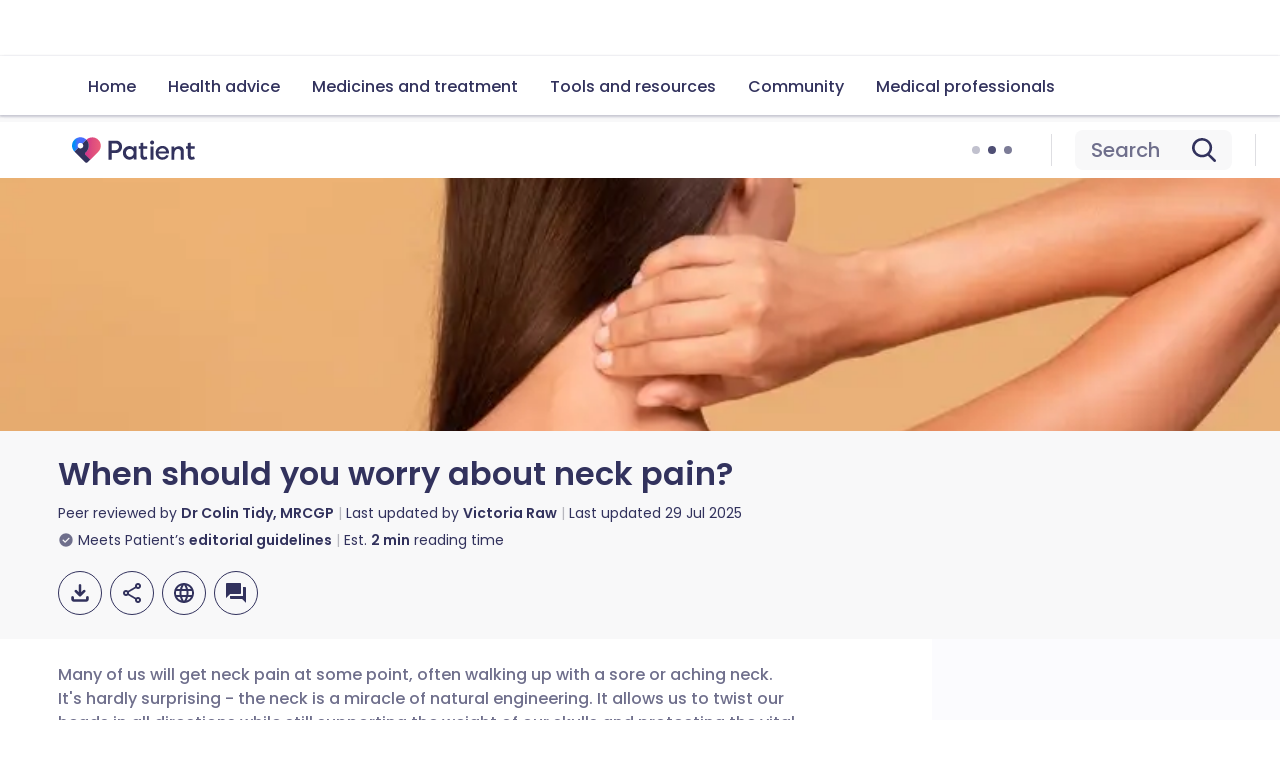

--- FILE ---
content_type: text/html; charset=utf-8
request_url: https://patient.info/features/bones-joints-muscles/when-should-you-worry-about-neck-pain
body_size: 48983
content:
<!DOCTYPE html><html lang="en"><head><script>(function(w,i,g){w[g]=w[g]||[];if(typeof w[g].push=='function')w[g].push(i)})
(window,'GTM-KSV6TC','google_tags_first_party');</script><script>(function(w,d,s,l){w[l]=w[l]||[];(function(){w[l].push(arguments);})('set', 'developer_id.dYzg1YT', true);
		w[l].push({'gtm.start':new Date().getTime(),event:'gtm.js'});var f=d.getElementsByTagName(s)[0],
		j=d.createElement(s);j.async=true;j.src='/a31h/';
		f.parentNode.insertBefore(j,f);
		})(window,document,'script','dataLayer');</script><meta charSet="utf-8" data-next-head=""/><meta name="viewport" content="width=device-width, initial-scale=1, shrink-to-fit=no" class="jsx-824959154" data-next-head=""/><script class="jsx-824959154" data-next-head="" type="1d206feda93f45e0bd0b38b3-text/javascript">if (window.location.hostname === 'colorplast-mens-health.com') { window.location.href = 'https://redirect.patient.info'; }</script><link rel="alternate" hrefLang="x-default" href="https://patient.info/features/bones-joints-muscles/when-should-you-worry-about-neck-pain" class="jsx-824959154" data-next-head=""/><link rel="alternate" hrefLang="en" href="https://patient.info/features/bones-joints-muscles/when-should-you-worry-about-neck-pain" class="jsx-824959154" data-next-head=""/><link rel="alternate" hrefLang="de" href="https://de.patient.info/features/bones-joints-muscles/when-should-you-worry-about-neck-pain" class="jsx-824959154" data-next-head=""/><link rel="alternate" hrefLang="es" href="https://es.patient.info/features/bones-joints-muscles/when-should-you-worry-about-neck-pain" class="jsx-824959154" data-next-head=""/><link rel="alternate" hrefLang="fr" href="https://fr.patient.info/features/bones-joints-muscles/when-should-you-worry-about-neck-pain" class="jsx-824959154" data-next-head=""/><link rel="preload" as="script" href="https://securepubads.g.doubleclick.net/tag/js/gpt.js" class="jsx-824959154" data-next-head=""/><link rel="canonical" href="https://patient.info/features/bones-joints-muscles/when-should-you-worry-about-neck-pain" data-next-head=""/><title data-next-head="">When Should You Worry About Neck Pain? 7 Red Flags</title><meta name="description" content="Signs neck pain in serious include numbness and weakness in the arm, tender neck bones, and a fever. You should visit your GP if you experience these symptoms." data-next-head=""/><meta property="og:title" content="When should you worry about neck pain?" data-next-head=""/><meta property="og:url" content="https://patient.info/features/bones-joints-muscles/when-should-you-worry-about-neck-pain" data-next-head=""/><meta property="og:locale" content="en_GB" data-next-head=""/><meta property="og:image" content="https://ogcdn.net/9d266224-4307-4b9d-b73f-00c1bdbd4759/v9/When%20should%20you%20worry%20about%20neck%20pain%3F/rgba(188%2C%2049%2C%20123%2C%201)/og.png" data-next-head=""/><meta property="og:type" content="website" data-next-head=""/><meta property="og:description" content="Signs neck pain in serious include numbness and weakness in the arm, tender neck bones, and a fever. You should visit your GP if you experience these symptoms." data-next-head=""/><meta property="fb:pages" content="310041829007343" data-next-head=""/><meta property="p:domain_verify" content="03105afe891064ab36bab9260198eb12" data-next-head=""/><meta name="twitter:description" content="Signs neck pain in serious include numbness and weakness in the arm, tender neck bones, and a fever. You should visit your GP if you experience these symptoms." data-next-head=""/><meta name="twitter:image" content="https://ogcdn.net/9d266224-4307-4b9d-b73f-00c1bdbd4759/v9/When%20should%20you%20worry%20about%20neck%20pain%3F/rgba(188%2C%2049%2C%20123%2C%201)/og.png" data-next-head=""/><meta name="twitter:site" content="@patient" data-next-head=""/><script type="application/ld+json" data-next-head="">{"@context":"https://schema.org","@type":"MedicalWebPage","name":"When should you worry about neck pain?","description":"Signs neck pain in serious include numbness and weakness in the arm, tender neck bones, and a fever. You should visit your GP if you experience these symptoms.","url":"https://patient.info/features/bones-joints-muscles/when-should-you-worry-about-neck-pain","about":"","breadcrumb":{"@context":"https://schema.org","@type":"BreadcrumbList","itemListElement":[{"@type":"ListItem","position":1,"item":{"@type":"WebPage","@id":"https://patient.info/features","name":"Feature topics"}},{"@type":"ListItem","position":2,"item":{"@type":"WebPage","@id":"https://patient.info/features/bones-joints-muscles","name":"Bones, joints and muscles"}},{"@type":"ListItem","position":3,"item":{"@type":"WebPage","@id":"","name":"When should you worry about neck pain?"}}],"itemListOrder":"ItemListOrderAscending","numberOfItems":3},"dateCreated":"2021-09-01T00:00:00.000+01:00","mainEntity":{"@type":"Article","author":{"@context":"https://schema.org","@type":"Person","name":"Dr Sarah Jarvis MBE, FRCGP","url":"https://patient.info/authors/dr-sarah-jarvis-mbe","image":"https://images.ctfassets.net/xxv4b9mbhlgd/au_img_fce105b8-6908-4b23-810c-387fde43b826/3f3ebf3e615e74058375a18bde7e3c29/users-Sarah.jpg","jobTitle":"Clinical Consultant","sameAs":["https://twitter.com/DrSarahJarvis","https://www.gmc-uk.org/registrants/3136223"],"worksFor":{"@type":"Organization","name":"Patient.info"},"memberOf":{"@type":"MedicalOrganization","name":"Patient.info"}},"dateModified":"2025-07-30T00:00:00.000+01:00","datePublished":"2021-09-01T00:00:00.000+01:00","image":"https://images.ctfassets.net/xxv4b9mbhlgd/6rM0y40nEARd2LJGsr3SF3/2c339e43e5b15ccd69603a39fdeb76ba/shutterstock_2223426311_Cropped.jpg","thumbnail":{"@type":"ImageObject","url":"https://patient.info/_next/image?url=https://images.ctfassets.net/xxv4b9mbhlgd/6rM0y40nEARd2LJGsr3SF3/2c339e43e5b15ccd69603a39fdeb76ba/shutterstock_2223426311_Cropped.jpg&w=384&q=75"},"editor":{"@context":"https://schema.org","@type":"Person","name":" Victoria Raw","url":"https://patient.info/authors/victoria","image":"https://images.ctfassets.net/xxv4b9mbhlgd/4Ey1k5nivMrfBSlR6zwNFu/dd0859f9b083d1a94f96f0fc01f28f99/Untitled_design.jpg","jobTitle":"Feature Writer","sameAs":["https://www.linkedin.com/in/victoria-raw-9b065a31/"],"worksFor":{"@type":"Organization","name":"Patient.info"},"memberOf":{"@type":"MedicalOrganization","name":"Patient.info"}}}}</script><link rel="preload" as="image" imageSrcSet="/_next/image?url=https%3A%2F%2Fimages.ctfassets.net%2Fxxv4b9mbhlgd%2F6rM0y40nEARd2LJGsr3SF3%2F2c339e43e5b15ccd69603a39fdeb76ba%2Fshutterstock_2223426311_Cropped.jpg&amp;w=128&amp;q=75 128w, /_next/image?url=https%3A%2F%2Fimages.ctfassets.net%2Fxxv4b9mbhlgd%2F6rM0y40nEARd2LJGsr3SF3%2F2c339e43e5b15ccd69603a39fdeb76ba%2Fshutterstock_2223426311_Cropped.jpg&amp;w=256&amp;q=75 256w, /_next/image?url=https%3A%2F%2Fimages.ctfassets.net%2Fxxv4b9mbhlgd%2F6rM0y40nEARd2LJGsr3SF3%2F2c339e43e5b15ccd69603a39fdeb76ba%2Fshutterstock_2223426311_Cropped.jpg&amp;w=384&amp;q=75 384w, /_next/image?url=https%3A%2F%2Fimages.ctfassets.net%2Fxxv4b9mbhlgd%2F6rM0y40nEARd2LJGsr3SF3%2F2c339e43e5b15ccd69603a39fdeb76ba%2Fshutterstock_2223426311_Cropped.jpg&amp;w=640&amp;q=75 640w, /_next/image?url=https%3A%2F%2Fimages.ctfassets.net%2Fxxv4b9mbhlgd%2F6rM0y40nEARd2LJGsr3SF3%2F2c339e43e5b15ccd69603a39fdeb76ba%2Fshutterstock_2223426311_Cropped.jpg&amp;w=750&amp;q=75 750w, /_next/image?url=https%3A%2F%2Fimages.ctfassets.net%2Fxxv4b9mbhlgd%2F6rM0y40nEARd2LJGsr3SF3%2F2c339e43e5b15ccd69603a39fdeb76ba%2Fshutterstock_2223426311_Cropped.jpg&amp;w=828&amp;q=75 828w, /_next/image?url=https%3A%2F%2Fimages.ctfassets.net%2Fxxv4b9mbhlgd%2F6rM0y40nEARd2LJGsr3SF3%2F2c339e43e5b15ccd69603a39fdeb76ba%2Fshutterstock_2223426311_Cropped.jpg&amp;w=1080&amp;q=75 1080w, /_next/image?url=https%3A%2F%2Fimages.ctfassets.net%2Fxxv4b9mbhlgd%2F6rM0y40nEARd2LJGsr3SF3%2F2c339e43e5b15ccd69603a39fdeb76ba%2Fshutterstock_2223426311_Cropped.jpg&amp;w=1200&amp;q=75 1200w, /_next/image?url=https%3A%2F%2Fimages.ctfassets.net%2Fxxv4b9mbhlgd%2F6rM0y40nEARd2LJGsr3SF3%2F2c339e43e5b15ccd69603a39fdeb76ba%2Fshutterstock_2223426311_Cropped.jpg&amp;w=1600&amp;q=75 1600w" imageSizes="(max-width: 575px) 20vw, (max-width: 992px) 40vw, (max-width: 1400px) 80vw, 100vw" data-next-head=""/><link rel="preconnect" href="https://patient.info/" crossorigin="anonymous"/><link rel="dns-prefetch" href="https://patient.info/"/><link rel="preconnect" href="https://analytics.ahrefs.com" crossorigin="anonymous"/><link rel="dns-prefetch" href="https://analytics.ahrefs.com"/><link rel="preconnect" href="https://www.dwin2.com" crossorigin="anonymous"/><link rel="dns-prefetch" href="https://www.dwin2.com"/><link rel="preconnect" href="https://cdn.weglot.com" crossorigin="anonymous"/><link rel="dns-prefetch" href="https://cdn.weglot.com"/><link rel="preconnect" href="https://community.patient.info" crossorigin="anonymous"/><link rel="dns-prefetch" href="https://community.patient.info"/><meta name="viewport" content="width=device-width, initial-scale=1"/><meta http-equiv="X-UA-Compatible" content="IE=edge,chrome=1"/><link rel="icon" type="image/png" sizes="512x512" href="https://patient.info/favicon-512x512.png"/><link rel="icon" type="image/png" sizes="192x192" href="https://patient.info/favicon-192x192.png"/><link rel="icon" type="image/png" sizes="144x144" href="https://patient.info/favicon-144x144.png"/><link rel="icon" type="image/png" sizes="128x128" href="https://patient.info/favicon-128x128.png"/><link rel="icon" type="image/png" sizes="96x96" href="https://patient.info/favicon-96x96.png"/><link rel="icon" type="image/png" sizes="48x48" href="https://patient.info/favicon-48x48.png"/><link rel="icon" type="image/png" sizes="32x32" href="https://patient.info/favicon-32x32.png"/><link rel="icon" type="image/png" sizes="16x16" href="https://patient.info/favicon-16x16.png"/><meta name="impact-site-verification" content="fc8c3155-43d0-424a-a1d1-933a4e64c81c"/><script async="" src="https://analytics.ahrefs.com/analytics.js" data-key="aKTHlL+1ACk7d2lupBkb9w" type="1d206feda93f45e0bd0b38b3-text/javascript"></script><script async="" src="https://www.dwin2.com/pub.1660245.min.js" type="1d206feda93f45e0bd0b38b3-text/javascript"></script><script async="" src="https://cdn.weglot.com/weglot.min.js" type="1d206feda93f45e0bd0b38b3-text/javascript"></script><script async="" src="https://community.patient.info/javascripts/embed-topics.js" type="1d206feda93f45e0bd0b38b3-text/javascript"></script><script async="" src="https://fundingchoicesmessages.google.com/i/pub-0799458704935144?ers=1" type="1d206feda93f45e0bd0b38b3-text/javascript"></script><script type="1d206feda93f45e0bd0b38b3-text/javascript">(function() {
              function signalGooglefcPresent() {
                if (!window.frames['googlefcPresent']) {
                  if (document.body) {
                    const iframe = document.createElement('iframe');
                    iframe.style = 'width: 0; height: 0; border: none; z-index: -1000; left: -1000px; top: -1000px;';
                    iframe.style.display = 'none';
                    iframe.name = 'googlefcPresent';
                    document.body.appendChild(iframe);
                  } else {
                    setTimeout(signalGooglefcPresent, 0);
                  }
                }
              }
              signalGooglefcPresent();
            })();(function(){'use strict';function aa(a){var b=0;return function(){return b<a.length?{done:!1,value:a[b++]}:{done:!0}}}var ba=typeof Object.defineProperties=="function"?Object.defineProperty:function(a,b,c){if(a==Array.prototype||a==Object.prototype)return a;a[b]=c.value;return a}; function ca(a){a=["object"==typeof globalThis&&globalThis,a,"object"==typeof window&&window,"object"==typeof self&&self,"object"==typeof global&&global];for(var b=0;b<a.length;++b){var c=a[b];if(c&&c.Math==Math)return c}throw Error("Cannot find global object");}var da=ca(this);function l(a,b){if(b)a:{var c=da;a=a.split(".");for(var d=0;d<a.length-1;d++){var e=a[d];if(!(e in c))break a;c=c[e]}a=a[a.length-1];d=c[a];b=b(d);b!=d&&b!=null&&ba(c,a,{configurable:!0,writable:!0,value:b})}} function ea(a){return a.raw=a}function n(a){var b=typeof Symbol!="undefined"&&Symbol.iterator&&a[Symbol.iterator];if(b)return b.call(a);if(typeof a.length=="number")return{next:aa(a)};throw Error(String(a)+" is not an iterable or ArrayLike");}function fa(a){for(var b,c=[];!(b=a.next()).done;)c.push(b.value);return c}var ha=typeof Object.create=="function"?Object.create:function(a){function b(){}b.prototype=a;return new b},p; if(typeof Object.setPrototypeOf=="function")p=Object.setPrototypeOf;else{var q;a:{var ja={a:!0},ka={};try{ka.__proto__=ja;q=ka.a;break a}catch(a){}q=!1}p=q?function(a,b){a.__proto__=b;if(a.__proto__!==b)throw new TypeError(a+" is not extensible");return a}:null}var la=p; function t(a,b){a.prototype=ha(b.prototype);a.prototype.constructor=a;if(la)la(a,b);else for(var c in b)if(c!="prototype")if(Object.defineProperties){var d=Object.getOwnPropertyDescriptor(b,c);d&&Object.defineProperty(a,c,d)}else a[c]=b[c];a.A=b.prototype}function ma(){for(var a=Number(this),b=[],c=a;c<arguments.length;c++)b[c-a]=arguments[c];return b}l("Object.is",function(a){return a?a:function(b,c){return b===c?b!==0||1/b===1/c:b!==b&&c!==c}}); l("Array.prototype.includes",function(a){return a?a:function(b,c){var d=this;d instanceof String&&(d=String(d));var e=d.length;c=c||0;for(c<0&&(c=Math.max(c+e,0));c<e;c++){var f=d[c];if(f===b||Object.is(f,b))return!0}return!1}}); l("String.prototype.includes",function(a){return a?a:function(b,c){if(this==null)throw new TypeError("The 'this' value for String.prototype.includes must not be null or undefined");if(b instanceof RegExp)throw new TypeError("First argument to String.prototype.includes must not be a regular expression");return this.indexOf(b,c||0)!==-1}});l("Number.MAX_SAFE_INTEGER",function(){return 9007199254740991}); l("Number.isFinite",function(a){return a?a:function(b){return typeof b!=="number"?!1:!isNaN(b)&&b!==Infinity&&b!==-Infinity}});l("Number.isInteger",function(a){return a?a:function(b){return Number.isFinite(b)?b===Math.floor(b):!1}});l("Number.isSafeInteger",function(a){return a?a:function(b){return Number.isInteger(b)&&Math.abs(b)<=Number.MAX_SAFE_INTEGER}}); l("Math.trunc",function(a){return a?a:function(b){b=Number(b);if(isNaN(b)||b===Infinity||b===-Infinity||b===0)return b;var c=Math.floor(Math.abs(b));return b<0?-c:c}});/* Copyright The Closure Library Authors. SPDX-License-Identifier: Apache-2.0 */ var u=this||self;function v(a,b){a:{var c=["CLOSURE_FLAGS"];for(var d=u,e=0;e<c.length;e++)if(d=d[c[e]],d==null){c=null;break a}c=d}a=c&&c[a];return a!=null?a:b}function w(a){return a};function na(a){u.setTimeout(function(){throw a;},0)};var oa=v(610401301,!1),pa=v(188588736,!0),qa=v(645172343,v(1,!0));var x,ra=u.navigator;x=ra?ra.userAgentData||null:null;function z(a){return oa?x?x.brands.some(function(b){return(b=b.brand)&&b.indexOf(a)!=-1}):!1:!1}function A(a){var b;a:{if(b=u.navigator)if(b=b.userAgent)break a;b=""}return b.indexOf(a)!=-1};function B(){return oa?!!x&&x.brands.length>0:!1}function C(){return B()?z("Chromium"):(A("Chrome")||A("CriOS"))&&!(B()?0:A("Edge"))||A("Silk")};var sa=B()?!1:A("Trident")||A("MSIE");!A("Android")||C();C();A("Safari")&&(C()||(B()?0:A("Coast"))||(B()?0:A("Opera"))||(B()?0:A("Edge"))||(B()?z("Microsoft Edge"):A("Edg/"))||B()&&z("Opera"));var ta={},D=null;var ua=typeof Uint8Array!=="undefined",va=!sa&&typeof btoa==="function";var wa;function E(){return typeof BigInt==="function"};var F=typeof Symbol==="function"&&typeof Symbol()==="symbol";function xa(a){return typeof Symbol==="function"&&typeof Symbol()==="symbol"?Symbol():a}var G=xa(),ya=xa("2ex");var za=F?function(a,b){a[G]|=b}:function(a,b){a.g!==void 0?a.g|=b:Object.defineProperties(a,{g:{value:b,configurable:!0,writable:!0,enumerable:!1}})},H=F?function(a){return a[G]|0}:function(a){return a.g|0},I=F?function(a){return a[G]}:function(a){return a.g},J=F?function(a,b){a[G]=b}:function(a,b){a.g!==void 0?a.g=b:Object.defineProperties(a,{g:{value:b,configurable:!0,writable:!0,enumerable:!1}})};function Aa(a,b){J(b,(a|0)&-14591)}function Ba(a,b){J(b,(a|34)&-14557)};var K={},Ca={};function Da(a){return!(!a||typeof a!=="object"||a.g!==Ca)}function Ea(a){return a!==null&&typeof a==="object"&&!Array.isArray(a)&&a.constructor===Object}function L(a,b,c){if(!Array.isArray(a)||a.length)return!1;var d=H(a);if(d&1)return!0;if(!(b&&(Array.isArray(b)?b.includes(c):b.has(c))))return!1;J(a,d|1);return!0};var M=0,N=0;function Fa(a){var b=a>>>0;M=b;N=(a-b)/4294967296>>>0}function Ga(a){if(a<0){Fa(-a);var b=n(Ha(M,N));a=b.next().value;b=b.next().value;M=a>>>0;N=b>>>0}else Fa(a)}function Ia(a,b){b>>>=0;a>>>=0;if(b<=2097151)var c=""+(4294967296*b+a);else E()?c=""+(BigInt(b)<<BigInt(32)|BigInt(a)):(c=(a>>>24|b<<8)&16777215,b=b>>16&65535,a=(a&16777215)+c*6777216+b*6710656,c+=b*8147497,b*=2,a>=1E7&&(c+=a/1E7>>>0,a%=1E7),c>=1E7&&(b+=c/1E7>>>0,c%=1E7),c=b+Ja(c)+Ja(a));return c} function Ja(a){a=String(a);return"0000000".slice(a.length)+a}function Ha(a,b){b=~b;a?a=~a+1:b+=1;return[a,b]};var Ka=/^-?([1-9][0-9]*|0)(.[0-9]+)?$/;var O;function La(a,b){O=b;a=new a(b);O=void 0;return a} function P(a,b,c){a==null&&(a=O);O=void 0;if(a==null){var d=96;c?(a=[c],d|=512):a=[];b&&(d=d&-16760833|(b&1023)<<14)}else{if(!Array.isArray(a))throw Error("narr");d=H(a);if(d&2048)throw Error("farr");if(d&64)return a;d|=64;if(c&&(d|=512,c!==a[0]))throw Error("mid");a:{c=a;var e=c.length;if(e){var f=e-1;if(Ea(c[f])){d|=256;b=f-(+!!(d&512)-1);if(b>=1024)throw Error("pvtlmt");d=d&-16760833|(b&1023)<<14;break a}}if(b){b=Math.max(b,e-(+!!(d&512)-1));if(b>1024)throw Error("spvt");d=d&-16760833|(b&1023)<< 14}}}J(a,d);return a};function Ma(a){switch(typeof a){case "number":return isFinite(a)?a:String(a);case "boolean":return a?1:0;case "object":if(a)if(Array.isArray(a)){if(L(a,void 0,0))return}else if(ua&&a!=null&&a instanceof Uint8Array){if(va){for(var b="",c=0,d=a.length-10240;c<d;)b+=String.fromCharCode.apply(null,a.subarray(c,c+=10240));b+=String.fromCharCode.apply(null,c?a.subarray(c):a);a=btoa(b)}else{b===void 0&&(b=0);if(!D){D={};c="ABCDEFGHIJKLMNOPQRSTUVWXYZabcdefghijklmnopqrstuvwxyz0123456789".split("");d=["+/=", "+/","-_=","-_.","-_"];for(var e=0;e<5;e++){var f=c.concat(d[e].split(""));ta[e]=f;for(var g=0;g<f.length;g++){var h=f[g];D[h]===void 0&&(D[h]=g)}}}b=ta[b];c=Array(Math.floor(a.length/3));d=b[64]||"";for(e=f=0;f<a.length-2;f+=3){var k=a[f],m=a[f+1];h=a[f+2];g=b[k>>2];k=b[(k&3)<<4|m>>4];m=b[(m&15)<<2|h>>6];h=b[h&63];c[e++]=g+k+m+h}g=0;h=d;switch(a.length-f){case 2:g=a[f+1],h=b[(g&15)<<2]||d;case 1:a=a[f],c[e]=b[a>>2]+b[(a&3)<<4|g>>4]+h+d}a=c.join("")}return a}}return a};function Na(a,b,c){a=Array.prototype.slice.call(a);var d=a.length,e=b&256?a[d-1]:void 0;d+=e?-1:0;for(b=b&512?1:0;b<d;b++)a[b]=c(a[b]);if(e){b=a[b]={};for(var f in e)Object.prototype.hasOwnProperty.call(e,f)&&(b[f]=c(e[f]))}return a}function Oa(a,b,c,d,e){if(a!=null){if(Array.isArray(a))a=L(a,void 0,0)?void 0:e&&H(a)&2?a:Pa(a,b,c,d!==void 0,e);else if(Ea(a)){var f={},g;for(g in a)Object.prototype.hasOwnProperty.call(a,g)&&(f[g]=Oa(a[g],b,c,d,e));a=f}else a=b(a,d);return a}} function Pa(a,b,c,d,e){var f=d||c?H(a):0;d=d?!!(f&32):void 0;a=Array.prototype.slice.call(a);for(var g=0;g<a.length;g++)a[g]=Oa(a[g],b,c,d,e);c&&c(f,a);return a}function Qa(a){return a.s===K?a.toJSON():Ma(a)};function Ra(a,b,c){c=c===void 0?Ba:c;if(a!=null){if(ua&&a instanceof Uint8Array)return b?a:new Uint8Array(a);if(Array.isArray(a)){var d=H(a);if(d&2)return a;b&&(b=d===0||!!(d&32)&&!(d&64||!(d&16)));return b?(J(a,(d|34)&-12293),a):Pa(a,Ra,d&4?Ba:c,!0,!0)}a.s===K&&(c=a.h,d=I(c),a=d&2?a:La(a.constructor,Sa(c,d,!0)));return a}}function Sa(a,b,c){var d=c||b&2?Ba:Aa,e=!!(b&32);a=Na(a,b,function(f){return Ra(f,e,d)});za(a,32|(c?2:0));return a};function Ta(a,b){a=a.h;return Ua(a,I(a),b)}function Va(a,b,c,d){b=d+(+!!(b&512)-1);if(!(b<0||b>=a.length||b>=c))return a[b]} function Ua(a,b,c,d){if(c===-1)return null;var e=b>>14&1023||536870912;if(c>=e){if(b&256)return a[a.length-1][c]}else{var f=a.length;if(d&&b&256&&(d=a[f-1][c],d!=null)){if(Va(a,b,e,c)&&ya!=null){var g;a=(g=wa)!=null?g:wa={};g=a[ya]||0;g>=4||(a[ya]=g+1,g=Error(),g.__closure__error__context__984382||(g.__closure__error__context__984382={}),g.__closure__error__context__984382.severity="incident",na(g))}return d}return Va(a,b,e,c)}} function Wa(a,b,c,d,e){var f=b>>14&1023||536870912;if(c>=f||e&&!qa){var g=b;if(b&256)e=a[a.length-1];else{if(d==null)return;e=a[f+(+!!(b&512)-1)]={};g|=256}e[c]=d;c<f&&(a[c+(+!!(b&512)-1)]=void 0);g!==b&&J(a,g)}else a[c+(+!!(b&512)-1)]=d,b&256&&(a=a[a.length-1],c in a&&delete a[c])} function Xa(a,b){var c=Ya;var d=d===void 0?!1:d;var e=a.h;var f=I(e),g=Ua(e,f,b,d);if(g!=null&&typeof g==="object"&&g.s===K)c=g;else if(Array.isArray(g)){var h=H(g),k=h;k===0&&(k|=f&32);k|=f&2;k!==h&&J(g,k);c=new c(g)}else c=void 0;c!==g&&c!=null&&Wa(e,f,b,c,d);e=c;if(e==null)return e;a=a.h;f=I(a);f&2||(g=e,c=g.h,h=I(c),g=h&2?La(g.constructor,Sa(c,h,!1)):g,g!==e&&(e=g,Wa(a,f,b,e,d)));return e}function Za(a,b){a=Ta(a,b);return a==null||typeof a==="string"?a:void 0} function $a(a,b){var c=c===void 0?0:c;a=Ta(a,b);if(a!=null)if(b=typeof a,b==="number"?Number.isFinite(a):b!=="string"?0:Ka.test(a))if(typeof a==="number"){if(a=Math.trunc(a),!Number.isSafeInteger(a)){Ga(a);b=M;var d=N;if(a=d&2147483648)b=~b+1>>>0,d=~d>>>0,b==0&&(d=d+1>>>0);b=d*4294967296+(b>>>0);a=a?-b:b}}else if(b=Math.trunc(Number(a)),Number.isSafeInteger(b))a=String(b);else{if(b=a.indexOf("."),b!==-1&&(a=a.substring(0,b)),!(a[0]==="-"?a.length<20||a.length===20&&Number(a.substring(0,7))>-922337: a.length<19||a.length===19&&Number(a.substring(0,6))<922337)){if(a.length<16)Ga(Number(a));else if(E())a=BigInt(a),M=Number(a&BigInt(4294967295))>>>0,N=Number(a>>BigInt(32)&BigInt(4294967295));else{b=+(a[0]==="-");N=M=0;d=a.length;for(var e=b,f=(d-b)%6+b;f<=d;e=f,f+=6)e=Number(a.slice(e,f)),N*=1E6,M=M*1E6+e,M>=4294967296&&(N+=Math.trunc(M/4294967296),N>>>=0,M>>>=0);b&&(b=n(Ha(M,N)),a=b.next().value,b=b.next().value,M=a,N=b)}a=M;b=N;b&2147483648?E()?a=""+(BigInt(b|0)<<BigInt(32)|BigInt(a>>>0)):(b= n(Ha(a,b)),a=b.next().value,b=b.next().value,a="-"+Ia(a,b)):a=Ia(a,b)}}else a=void 0;return a!=null?a:c}function R(a,b){var c=c===void 0?"":c;a=Za(a,b);return a!=null?a:c};var S;function T(a,b,c){this.h=P(a,b,c)}T.prototype.toJSON=function(){return ab(this)};T.prototype.s=K;T.prototype.toString=function(){try{return S=!0,ab(this).toString()}finally{S=!1}}; function ab(a){var b=S?a.h:Pa(a.h,Qa,void 0,void 0,!1);var c=!S;var d=pa?void 0:a.constructor.v;var e=I(c?a.h:b);if(a=b.length){var f=b[a-1],g=Ea(f);g?a--:f=void 0;e=+!!(e&512)-1;var h=b;if(g){b:{var k=f;var m={};g=!1;if(k)for(var r in k)if(Object.prototype.hasOwnProperty.call(k,r))if(isNaN(+r))m[r]=k[r];else{var y=k[r];Array.isArray(y)&&(L(y,d,+r)||Da(y)&&y.size===0)&&(y=null);y==null&&(g=!0);y!=null&&(m[r]=y)}if(g){for(var Q in m)break b;m=null}else m=k}k=m==null?f!=null:m!==f}for(var ia;a>0;a--){Q= a-1;r=h[Q];Q-=e;if(!(r==null||L(r,d,Q)||Da(r)&&r.size===0))break;ia=!0}if(h!==b||k||ia){if(!c)h=Array.prototype.slice.call(h,0,a);else if(ia||k||m)h.length=a;m&&h.push(m)}b=h}return b};function bb(a){return function(b){if(b==null||b=="")b=new a;else{b=JSON.parse(b);if(!Array.isArray(b))throw Error("dnarr");za(b,32);b=La(a,b)}return b}};function cb(a){this.h=P(a)}t(cb,T);var db=bb(cb);var U;function V(a){this.g=a}V.prototype.toString=function(){return this.g+""};var eb={};function fb(a){if(U===void 0){var b=null;var c=u.trustedTypes;if(c&&c.createPolicy){try{b=c.createPolicy("goog#html",{createHTML:w,createScript:w,createScriptURL:w})}catch(d){u.console&&u.console.error(d.message)}U=b}else U=b}a=(b=U)?b.createScriptURL(a):a;return new V(a,eb)};/* SPDX-License-Identifier: Apache-2.0 */ function gb(a){var b=ma.apply(1,arguments);if(b.length===0)return fb(a[0]);for(var c=a[0],d=0;d<b.length;d++)c+=encodeURIComponent(b[d])+a[d+1];return fb(c)};function hb(a,b){a.src=b instanceof V&&b.constructor===V?b.g:"type_error:TrustedResourceUrl";var c,d;(c=(b=(d=(c=(a.ownerDocument&&a.ownerDocument.defaultView||window).document).querySelector)==null?void 0:d.call(c,"script[nonce]"))?b.nonce||b.getAttribute("nonce")||"":"")&&a.setAttribute("nonce",c)};function ib(){return Math.floor(Math.random()*2147483648).toString(36)+Math.abs(Math.floor(Math.random()*2147483648)^Date.now()).toString(36)};function jb(a,b){b=String(b);a.contentType==="application/xhtml+xml"&&(b=b.toLowerCase());return a.createElement(b)}function kb(a){this.g=a||u.document||document};function lb(a){a=a===void 0?document:a;return a.createElement("script")};function mb(a,b,c,d,e,f){try{var g=a.g,h=lb(g);h.async=!0;hb(h,b);g.head.appendChild(h);h.addEventListener("load",function(){e();d&&g.head.removeChild(h)});h.addEventListener("error",function(){c>0?mb(a,b,c-1,d,e,f):(d&&g.head.removeChild(h),f())})}catch(k){f()}};var nb=u.atob("aHR0cHM6Ly93d3cuZ3N0YXRpYy5jb20vaW1hZ2VzL2ljb25zL21hdGVyaWFsL3N5c3RlbS8xeC93YXJuaW5nX2FtYmVyXzI0ZHAucG5n"),ob=u.atob("WW91IGFyZSBzZWVpbmcgdGhpcyBtZXNzYWdlIGJlY2F1c2UgYWQgb3Igc2NyaXB0IGJsb2NraW5nIHNvZnR3YXJlIGlzIGludGVyZmVyaW5nIHdpdGggdGhpcyBwYWdlLg=="),pb=u.atob("RGlzYWJsZSBhbnkgYWQgb3Igc2NyaXB0IGJsb2NraW5nIHNvZnR3YXJlLCB0aGVuIHJlbG9hZCB0aGlzIHBhZ2Uu");function qb(a,b,c){this.i=a;this.u=b;this.o=c;this.g=null;this.j=[];this.m=!1;this.l=new kb(this.i)} function rb(a){if(a.i.body&&!a.m){var b=function(){sb(a);u.setTimeout(function(){tb(a,3)},50)};mb(a.l,a.u,2,!0,function(){u[a.o]||b()},b);a.m=!0}} function sb(a){for(var b=W(1,5),c=0;c<b;c++){var d=X(a);a.i.body.appendChild(d);a.j.push(d)}b=X(a);b.style.bottom="0";b.style.left="0";b.style.position="fixed";b.style.width=W(100,110).toString()+"%";b.style.zIndex=W(2147483544,2147483644).toString();b.style.backgroundColor=ub(249,259,242,252,219,229);b.style.boxShadow="0 0 12px #888";b.style.color=ub(0,10,0,10,0,10);b.style.display="flex";b.style.justifyContent="center";b.style.fontFamily="Roboto, Arial";c=X(a);c.style.width=W(80,85).toString()+ "%";c.style.maxWidth=W(750,775).toString()+"px";c.style.margin="24px";c.style.display="flex";c.style.alignItems="flex-start";c.style.justifyContent="center";d=jb(a.l.g,"IMG");d.className=ib();d.src=nb;d.alt="Warning icon";d.style.height="24px";d.style.width="24px";d.style.paddingRight="16px";var e=X(a),f=X(a);f.style.fontWeight="bold";f.textContent=ob;var g=X(a);g.textContent=pb;Y(a,e,f);Y(a,e,g);Y(a,c,d);Y(a,c,e);Y(a,b,c);a.g=b;a.i.body.appendChild(a.g);b=W(1,5);for(c=0;c<b;c++)d=X(a),a.i.body.appendChild(d), a.j.push(d)}function Y(a,b,c){for(var d=W(1,5),e=0;e<d;e++){var f=X(a);b.appendChild(f)}b.appendChild(c);c=W(1,5);for(d=0;d<c;d++)e=X(a),b.appendChild(e)}function W(a,b){return Math.floor(a+Math.random()*(b-a))}function ub(a,b,c,d,e,f){return"rgb("+W(Math.max(a,0),Math.min(b,255)).toString()+","+W(Math.max(c,0),Math.min(d,255)).toString()+","+W(Math.max(e,0),Math.min(f,255)).toString()+")"}function X(a){a=jb(a.l.g,"DIV");a.className=ib();return a} function tb(a,b){b<=0||a.g!=null&&a.g.offsetHeight!==0&&a.g.offsetWidth!==0||(vb(a),sb(a),u.setTimeout(function(){tb(a,b-1)},50))}function vb(a){for(var b=n(a.j),c=b.next();!c.done;c=b.next())(c=c.value)&&c.parentNode&&c.parentNode.removeChild(c);a.j=[];(b=a.g)&&b.parentNode&&b.parentNode.removeChild(b);a.g=null};function wb(a,b,c,d,e){function f(k){document.body?g(document.body):k>0?u.setTimeout(function(){f(k-1)},e):b()}function g(k){k.appendChild(h);u.setTimeout(function(){h?(h.offsetHeight!==0&&h.offsetWidth!==0?b():a(),h.parentNode&&h.parentNode.removeChild(h)):a()},d)}var h=xb(c);f(3)}function xb(a){var b=document.createElement("div");b.className=a;b.style.width="1px";b.style.height="1px";b.style.position="absolute";b.style.left="-10000px";b.style.top="-10000px";b.style.zIndex="-10000";return b};function Ya(a){this.h=P(a)}t(Ya,T);function yb(a){this.h=P(a)}t(yb,T);var zb=bb(yb);function Ab(a){if(!a)return null;a=Za(a,4);var b;a===null||a===void 0?b=null:b=fb(a);return b};var Bb=ea([""]),Cb=ea([""]);function Db(a,b){this.m=a;this.o=new kb(a.document);this.g=b;this.j=R(this.g,1);this.u=Ab(Xa(this.g,2))||gb(Bb);this.i=!1;b=Ab(Xa(this.g,13))||gb(Cb);this.l=new qb(a.document,b,R(this.g,12))}Db.prototype.start=function(){Eb(this)}; function Eb(a){Fb(a);mb(a.o,a.u,3,!1,function(){a:{var b=a.j;var c=u.btoa(b);if(c=u[c]){try{var d=db(u.atob(c))}catch(e){b=!1;break a}b=b===Za(d,1)}else b=!1}b?Z(a,R(a.g,14)):(Z(a,R(a.g,8)),rb(a.l))},function(){wb(function(){Z(a,R(a.g,7));rb(a.l)},function(){return Z(a,R(a.g,6))},R(a.g,9),$a(a.g,10),$a(a.g,11))})}function Z(a,b){a.i||(a.i=!0,a=new a.m.XMLHttpRequest,a.open("GET",b,!0),a.send())}function Fb(a){var b=u.btoa(a.j);a.m[b]&&Z(a,R(a.g,5))};(function(a,b){u[a]=function(){var c=ma.apply(0,arguments);u[a]=function(){};b.call.apply(b,[null].concat(c instanceof Array?c:fa(n(c))))}})("__h82AlnkH6D91__",function(a){typeof window.atob==="function"&&(new Db(window,zb(window.atob(a)))).start()});}).call(this); window.__h82AlnkH6D91__("[base64]/[base64]/[base64]/[base64]");</script><link rel="preload" href="/_next/static/media/4c285fdca692ea22-s.p.woff2" as="font" type="font/woff2" crossorigin="anonymous" data-next-font="size-adjust"/><link rel="preload" href="/_next/static/media/0484562807a97172-s.p.woff2" as="font" type="font/woff2" crossorigin="anonymous" data-next-font="size-adjust"/><link rel="preload" href="/_next/static/media/6245472ced48d3be-s.p.woff2" as="font" type="font/woff2" crossorigin="anonymous" data-next-font="size-adjust"/><link rel="preload" href="/_next/static/media/b957ea75a84b6ea7-s.p.woff2" as="font" type="font/woff2" crossorigin="anonymous" data-next-font="size-adjust"/><link rel="preload" href="/_next/static/media/8888a3826f4a3af4-s.p.woff2" as="font" type="font/woff2" crossorigin="anonymous" data-next-font="size-adjust"/><link rel="preload" href="/_next/static/media/eafabf029ad39a43-s.p.woff2" as="font" type="font/woff2" crossorigin="anonymous" data-next-font="size-adjust"/><link rel="preload" href="/_next/static/media/7db6c35d839a711c-s.p.woff2" as="font" type="font/woff2" crossorigin="anonymous" data-next-font="size-adjust"/><link rel="preload" href="/_next/static/media/9e82d62334b205f4-s.p.woff2" as="font" type="font/woff2" crossorigin="anonymous" data-next-font="size-adjust"/><link rel="preload" href="/_next/static/media/7108afb8b1381ad1-s.p.woff2" as="font" type="font/woff2" crossorigin="anonymous" data-next-font="size-adjust"/><link rel="preload" href="/_next/static/css/d3d221525e04e43b.css" as="style"/><link rel="stylesheet" href="/_next/static/css/d3d221525e04e43b.css" data-n-g=""/><link rel="preload" href="/_next/static/css/46cea9079e38ce3d.css" as="style"/><link rel="stylesheet" href="/_next/static/css/46cea9079e38ce3d.css" data-n-p=""/><noscript data-n-css=""></noscript><script defer="" nomodule="" src="/_next/static/chunks/polyfills-42372ed130431b0a.js" type="1d206feda93f45e0bd0b38b3-text/javascript"></script><script src="https://clerk.patient.info/npm/@clerk/clerk-js@5/dist/clerk.browser.js" data-clerk-js-script="true" async="" data-clerk-publishable-key="pk_live_Y2xlcmsucGF0aWVudC5pbmZvJA" data-nscript="beforeInteractive" type="1d206feda93f45e0bd0b38b3-text/javascript"></script><script src="/_next/static/chunks/webpack-dcf444ee6ed08baa.js" defer="" type="1d206feda93f45e0bd0b38b3-text/javascript"></script><script src="/_next/static/chunks/framework-df62422ee4abe623.js" defer="" type="1d206feda93f45e0bd0b38b3-text/javascript"></script><script src="/_next/static/chunks/main-3d607d25ff420bdd.js" defer="" type="1d206feda93f45e0bd0b38b3-text/javascript"></script><script src="/_next/static/chunks/pages/_app-e46d5a3c908c8103.js" defer="" type="1d206feda93f45e0bd0b38b3-text/javascript"></script><script src="/_next/static/chunks/9098-9770652e6a0305f9.js" defer="" type="1d206feda93f45e0bd0b38b3-text/javascript"></script><script src="/_next/static/chunks/pages/features/%5Blevel1%5D/%5B...level2%5D-b0b8559fd2ecbdfc.js" defer="" type="1d206feda93f45e0bd0b38b3-text/javascript"></script><script src="/_next/static/e4EyLezuBbWANrkcQisha/_buildManifest.js" defer="" type="1d206feda93f45e0bd0b38b3-text/javascript"></script><script src="/_next/static/e4EyLezuBbWANrkcQisha/_ssgManifest.js" defer="" type="1d206feda93f45e0bd0b38b3-text/javascript"></script><style id="__jsx-824959154">:root{--poppins-font:'Poppins', 'Poppins Fallback'}</style></head><body><div id="__next"><div data-globaltargeting="{&quot;DocId&quot;:&quot;doc_29849&quot;,&quot;Type&quot;:&quot;FeatureArticle&quot;}" id="globaltarget" class="jsx-824959154"><div id="top"></div><a href="/" class="SkipToContent_skip-to-content__wdqqv" data-testid="skip-to-content-link">Skip to main content</a><header class="Header_header__8NL8f Header_header-pages__QDaP2 " id="header"><div class="Branding_branding__M0YPb"><div class="Container_container__FTpm3"><div class="Branding_branding-wrapper__ehwb8"><a class="Branding_branding-logo--lg__5CSoH" href="https://patient.info/" aria-label="Patient 3.0" data-testid="patient_icon"><svg xmlns="http://www.w3.org/2000/svg" height="26" width="125" viewBox="0 0 125 26" fill="none"><path d="M62.1569 10.9094C61.0034 9.68614 59.3886 8.99806 57.7123 8.98277C54.0213 9.13568 51.1454 12.2244 51.2838 15.8941C51.1454 19.5639 54.0213 22.6526 57.7123 22.8055C59.404 22.7902 61.0034 22.1021 62.1569 20.8789V22.2703C62.1569 22.4538 62.2953 22.5914 62.4798 22.6067H64.7406C64.9251 22.6067 65.0635 22.4691 65.0789 22.2856V22.2703V9.48736C65.0789 9.30388 64.9405 9.16626 64.7559 9.15097H62.4952C62.3107 9.15097 62.1722 9.28859 62.1569 9.47207V9.48736V10.9094ZM58.2967 20.0073C56.0821 19.9309 54.3596 18.0807 54.4365 15.8941C54.3289 13.7687 55.9744 11.9644 58.1121 11.8727C60.2498 11.7657 62.0646 13.4018 62.1569 15.5272C62.1569 15.6495 62.1569 15.7718 62.1569 15.8941C62.2338 18.096 60.5113 19.9309 58.2967 20.0073Z" fill="#32325D"></path><path d="M79.5507 22.7906H81.7961C81.9806 22.7906 82.119 22.653 82.1344 22.4695V22.4542V9.68655C82.1344 9.50306 81.996 9.36545 81.8114 9.35016H79.5507C79.3661 9.35016 79.2277 9.48777 79.2123 9.67126V9.68655V22.4542C79.197 22.6377 79.3354 22.7906 79.5199 22.7906H79.5507Z" fill="#32325D"></path><path d="M73.3528 19.9607C72.4761 19.9607 71.9225 19.4561 71.9225 17.9576V11.7802H75.5828C75.7673 11.7802 75.9057 11.6426 75.9211 11.4591V11.4438V9.48662C75.9211 9.30313 75.7827 9.16552 75.5981 9.15022H71.9071V5.9239C71.9071 5.74042 71.7687 5.58751 71.5841 5.58751C71.5688 5.58751 71.538 5.58751 71.5226 5.58751L69.2773 5.93919C69.1081 5.96977 69.0004 6.10739 69.0004 6.27559V9.15022H67.6163C67.4317 9.15022 67.2933 9.28784 67.278 9.47133V9.48662V11.4438C67.278 11.6273 67.4164 11.7649 67.6009 11.7802H69.0158V17.9576C69.0158 20.5876 69.5233 22.8048 72.876 22.8048C73.891 22.8048 74.8907 22.5754 75.7981 22.132C75.9365 22.0555 76.0134 21.8873 75.9672 21.7344L75.3674 19.7466C75.3213 19.5784 75.1368 19.4714 74.9676 19.5173C74.9368 19.5173 74.9214 19.5326 74.8907 19.5479C74.3986 19.7619 73.8757 19.8995 73.3528 19.9607Z" fill="#32325D"></path><path d="M123.104 19.7466C123.058 19.5784 122.874 19.4714 122.704 19.5326C122.674 19.5326 122.658 19.5479 122.643 19.5631C122.166 19.8231 121.643 19.976 121.105 20.0066C120.228 20.0066 119.675 19.502 119.675 18.0035V11.7802H123.335C123.52 11.7802 123.658 11.6426 123.673 11.4591V11.4438V9.48662C123.673 9.30313 123.535 9.16552 123.35 9.15022H119.659V5.9239C119.659 5.74042 119.521 5.58751 119.336 5.58751C119.321 5.58751 119.29 5.58751 119.275 5.58751L117.03 5.93919C116.86 5.96977 116.753 6.10739 116.753 6.27559V9.15022H115.369C115.184 9.15022 115.046 9.28784 115.03 9.47133V9.48662V11.4438C115.03 11.6273 115.169 11.7649 115.353 11.7802H116.768V17.9576C116.768 20.5876 117.276 22.8048 120.628 22.8048C121.643 22.8048 122.643 22.5754 123.566 22.1473C123.704 22.0708 123.781 21.9026 123.735 21.7497L123.104 19.7466Z" fill="#32325D"></path><path d="M107.956 9.21338C106.141 9.19809 104.403 9.94733 103.173 11.2776V9.70268C103.173 9.51919 103.035 9.38158 102.85 9.36629H100.589C100.405 9.36629 100.266 9.5039 100.251 9.68739V9.70268V22.4704C100.251 22.6538 100.389 22.7915 100.574 22.8067H102.835C103.019 22.8067 103.158 22.6691 103.173 22.4856V22.4704V17.0422C103.173 13.4183 104.849 11.9198 106.818 11.9198C109.094 11.9198 109.678 14.0146 109.678 15.1767V22.4704C109.678 22.6538 109.817 22.7915 110.001 22.8067H112.431C112.616 22.8067 112.754 22.6691 112.77 22.4856V22.4704V14.1523C112.77 11.8434 111.37 9.21338 107.956 9.21338Z" fill="#32325D"></path><path d="M80.7656 7.5145C81.8952 7.5145 82.811 6.604 82.811 5.48084C82.811 4.35769 81.8952 3.44719 80.7656 3.44719C79.6359 3.44719 78.7202 4.35769 78.7202 5.48084C78.7202 6.604 79.6359 7.5145 80.7656 7.5145Z" fill="#32325D"></path><path d="M44.4706 3.57108H37.1193C36.9348 3.57108 36.7964 3.70869 36.781 3.89218V3.90747V22.4703C36.781 22.6538 36.9194 22.7914 37.104 22.8067H39.6723C39.8568 22.8067 39.9953 22.6691 40.0106 22.4856V22.4703V16.1247H43.9785C47.8386 16.1247 50.4531 13.4947 50.4531 9.5803C50.5146 6.32339 47.9155 3.63224 44.6398 3.57108H44.4706ZM43.8401 13.1889H39.9491V6.46101H43.8401C45.6394 6.32339 47.2235 7.68426 47.3465 9.47326C47.3465 9.5803 47.3619 9.67204 47.3465 9.76378C47.2389 11.6445 45.7163 13.1277 43.8247 13.1889H43.8401Z" fill="#32325D"></path><path d="M97.575 16.4912H87.3478C87.2094 16.4912 87.1017 16.5983 87.1017 16.7512C87.1017 16.7665 87.1017 16.7817 87.1017 16.797C87.4709 19.0753 89.2087 20.4209 91.0696 20.4209C92.4998 20.4209 93.9455 20.0234 94.8836 18.2955C94.9298 18.2038 95.0528 18.1426 95.1604 18.1732L97.1597 18.6013C97.2982 18.6319 97.3904 18.7695 97.3597 18.9071C97.3597 18.9224 97.3443 18.9377 97.3443 18.953C96.2062 21.5371 93.9147 22.8215 91.0696 22.8215C87.4555 22.8215 84.3027 20.0539 84.3027 15.8796C84.3027 11.6747 87.4401 8.8765 91.1772 8.8765C94.7452 8.8765 97.6826 11.5829 97.8211 15.5585V16.2619C97.8211 16.3842 97.7134 16.4912 97.575 16.4912ZM87.4709 14.5187H94.6376C94.776 14.5187 94.8836 14.4117 94.8836 14.2588C94.8836 14.2435 94.8836 14.2129 94.8682 14.1976C94.3607 12.2557 92.8997 11.2924 91.1619 11.2924C89.5163 11.2924 87.7323 12.271 87.194 14.1976C87.1633 14.3352 87.2402 14.4729 87.3786 14.5034C87.4247 14.5187 87.4401 14.5187 87.4709 14.5187Z" fill="#32325D"></path><path d="M26.504 2.71497C23.2006 -0.582478 17.8172 -0.597743 14.4984 2.6997C17.7713 5.98188 17.756 11.3097 14.4832 14.5919C14.1467 14.9277 13.7185 15.0957 13.4585 15.462C12.342 17.0344 13.4432 18.0115 14.7584 19.3549L17.2819 21.9501C17.9854 22.637 18.1078 23.095 18.3678 22.866L26.5193 14.7293C29.8381 11.4166 29.8533 6.04295 26.504 2.71497C26.5193 2.71497 26.5193 2.71497 26.504 2.71497Z" fill="url(#paint0_linear_698_8295)"></path><path d="M14.5289 2.63854C11.1949 -0.689436 5.81151 -0.674171 2.49277 2.6538C-0.825966 5.98178 -0.810672 11.3707 2.50807 14.6834L6.51502 10.6837L6.49973 10.6684C5.39858 9.56927 5.39858 7.75263 6.49973 6.65348C7.60088 5.55433 9.42083 5.55433 10.522 6.65348L10.5373 6.66875L14.4525 2.77593C14.4831 2.7454 14.5289 2.6996 14.5595 2.66907L14.5289 2.63854Z" fill="url(#paint1_linear_698_8295)"></path><path d="M13.5041 17.783C12.9383 17.1876 12.9536 16.2411 13.5347 15.6763C13.5653 15.6458 13.5806 15.6305 13.6112 15.6152C14.1159 15.1725 14.6053 14.6535 15.0182 14.1344C17.7099 10.9133 17.664 6.22668 14.9112 3.05136C14.7888 2.91396 14.6512 2.77657 14.5441 2.66971L10.5371 6.65412C11.6383 7.75327 11.6383 9.56992 10.5371 10.6691C9.436 11.7682 7.61604 11.7682 6.51489 10.6691L2.50793 14.684L13.1218 25.2633C13.9018 26.0419 15.1711 26.0419 15.9511 25.2633L18.4746 22.7444" fill="#32325D"></path><defs><linearGradient id="paint0_linear_698_8295" x1="14.8776" y1="11.1803" x2="34.0154" y2="12.0095" gradientUnits="userSpaceOnUse"><stop offset="0.000941506" stop-color="#D3368A"></stop><stop offset="0.285" stop-color="#DD4C7E"></stop><stop offset="0.6795" stop-color="#EA5C7B"></stop><stop offset="1" stop-color="#FF7575"></stop></linearGradient><linearGradient id="paint1_linear_698_8295" x1="0.0680138" y1="7.02505" x2="14.1575" y2="8.01054" gradientUnits="userSpaceOnUse"><stop stop-color="#038EF5"></stop><stop offset="0.168" stop-color="#038EF5"></stop><stop offset="0.377" stop-color="#4570FC"></stop><stop offset="1" stop-color="#4869FD"></stop></linearGradient></defs></svg></a><a class="Branding_branding-logo--sm__VaKnB" href="https://patient.info/" aria-label="Patient 3.0" data-testid="patient_icon"><svg xmlns="http://www.w3.org/2000/svg" height="26" width="29" viewBox="0 0 29 26" fill="none"><g clip-path="url(#clip0_2414_20610)"><path d="M26.504 2.71498C23.2006 -0.582462 17.8172 -0.597728 14.4984 2.69972C17.7713 5.9819 17.756 11.3097 14.4832 14.5919C14.1467 14.9277 13.7185 15.0957 13.4585 15.4621C12.342 17.0344 13.4432 18.0115 14.7584 19.3549L17.2819 21.9501C17.9854 22.6371 18.1078 23.095 18.3678 22.866L26.5193 14.7293C29.8381 11.4166 29.8533 6.04296 26.504 2.71498C26.5193 2.71498 26.5193 2.71498 26.504 2.71498Z" fill="url(#paint0_linear_2414_20610)"></path><path d="M14.5289 2.63857C11.1949 -0.689406 5.81151 -0.67414 2.49277 2.65383C-0.825966 5.98181 -0.810672 11.3707 2.50807 14.6834L6.51502 10.6837L6.49973 10.6685C5.39858 9.56931 5.39858 7.75266 6.49973 6.65351C7.60088 5.55436 9.42083 5.55436 10.522 6.65351L10.5373 6.66878L14.4525 2.77596C14.4831 2.74543 14.5289 2.69963 14.5595 2.6691L14.5289 2.63857Z" fill="url(#paint1_linear_2414_20610)"></path><path d="M13.5041 17.783C12.9383 17.1876 12.9536 16.2411 13.5347 15.6763C13.5653 15.6457 13.5806 15.6305 13.6112 15.6152C14.1159 15.1725 14.6053 14.6535 15.0182 14.1344C17.7099 10.9133 17.664 6.22664 14.9112 3.05133C14.7888 2.91393 14.6512 2.77654 14.5441 2.66968L10.5371 6.65409C11.6383 7.75324 11.6383 9.56989 10.5371 10.669C9.436 11.7682 7.61604 11.7682 6.51489 10.669L2.50793 14.684L13.1218 25.2633C13.9018 26.0419 15.1711 26.0419 15.9511 25.2633L18.4746 22.7444" fill="#32325D"></path></g><defs><linearGradient id="paint0_linear_2414_20610" x1="14.8776" y1="11.1803" x2="34.0154" y2="12.0095" gradientUnits="userSpaceOnUse"><stop offset="0.000941506" stop-color="#D3368A"></stop><stop offset="0.285" stop-color="#DD4C7E"></stop><stop offset="0.6795" stop-color="#EA5C7B"></stop><stop offset="1" stop-color="#FF7575"></stop></linearGradient><linearGradient id="paint1_linear_2414_20610" x1="0.0680138" y1="7.02508" x2="14.1575" y2="8.01057" gradientUnits="userSpaceOnUse"><stop stop-color="#038EF5"></stop><stop offset="0.168" stop-color="#038EF5"></stop><stop offset="0.377" stop-color="#4570FC"></stop><stop offset="1" stop-color="#4869FD"></stop></linearGradient><clipPath id="clip0_2414_20610"><rect width="29" height="26" fill="white"></rect></clipPath></defs></svg></a><div class="Branding_branding-list__xYigx"><button class="Button_button__tNdYw Button_small__EyiNg Button_promo-light__iVZb6 Button_loading__hETHA" type="button" aria-label="Loading"><em></em><span>Sign in</span><svg xmlns="http://www.w3.org/2000/svg" height="24" width="24" viewBox="0 0 24 24"><path d="M12 14.8C16.09 14.8 19.4 11.49 19.4 7.4C19.4 3.31 16.09 0 12 0C7.91 0 4.6 3.31 4.6 7.4C4.6 11.49 7.91 14.8 12 14.8ZM12 2.4C14.76 2.4 17 4.64 17 7.4C17 10.16 14.76 12.4 12 12.4C9.24 12.4 7 10.16 7 7.4C7 4.64 9.24 2.4 12 2.4ZM24 23V24H21.6V23C21.6 21.01 19.99 19.4 18 19.4H6C4.01 19.4 2.4 21.01 2.4 23V24H0V23C0 19.69 2.69 17 6 17H18C21.31 17 24 19.69 24 23Z"></path></svg></button><button type="button" aria-label="search" aria-controls="search" aria-expanded="false" class="Branding_button__cbbaX Branding_custom-button__SRiub " data-testid="search"><span>Search</span><svg xmlns="http://www.w3.org/2000/svg" height="24" width="24" viewBox="0 0 24 24"><path d="M23.6 21.6999L17.7 15.9999C21.2 12.0999 20.9 6.29988 17.1 2.79988C13.3 -0.700117 7.39995 -0.900117 3.39995 2.39988C-0.600049 5.79988 -1.10005 11.5999 2.09995 15.5999C5.29995 19.5999 11.3 20.5999 15.7 17.6999L21.7999 23.5999C22.2999 24.0999 23.1 24.0999 23.6 23.5999C24.1 23.0999 24.1 22.2999 23.6 21.6999ZM10.1 16.7999C5.99995 16.7999 2.69995 13.5999 2.69995 9.69988C2.69995 5.79988 5.99995 2.59988 10.1 2.59988C14.2 2.59988 17.5 5.79988 17.5 9.69988C17.5 13.5999 14.2 16.7999 10.1 16.7999Z"></path></svg></button><button type="button" aria-expanded="false" aria-label="menu icon" data-testid="menu_icon" class="Branding_button__cbbaX Branding_button-hide__3rZd7 Branding_button-inactive__LQYwX"><svg xmlns="http://www.w3.org/2000/svg" height="24" width="24" viewBox="0 -960 960 960"><path d="M155-218q-22 0-37.5-15.5T102-271q0-22 15.5-37.5T155-324h652q22 0 37.5 15.5T860-271q0 22-15.5 37.5T807-218H155Zm0-210q-22 0-37.5-15.5T102-481q0-22 15.5-37.5T155-534h652q22 0 37.5 15.5T860-481q0 22-15.5 37.5T807-428H155Zm0-208q-22 0-37.5-15.5T102-689q0-22 15.5-37.5T155-742h652q22 0 37.5 15.5T860-689q0 22-15.5 37.5T807-636H155Z"></path></svg></button></div></div></div></div></header><div class="Navigation_navigation__PT51z Navigation_navigation--lg__9jnxP Navigation_navigation-menu-close__CTy9F
      
      
      " id="navigation" role="navigation"><div class="Navigation_secondary-data__pi544"><ul class="Navigation_navigation-list--lg__zzV0v Navigation_navigation-list--lg-noads__zVqiX
            " id="nav-list"><li class="Navigation_navigation-item--lg__ky8Ou"><a href="https://patient.info/" class="Navigation_navigation-item--home__y_kam " data-testid="pri_home"><span>Home</span></a></li><li class="Navigation_navigation-item--lg__ky8Ou"><a href="https://patient.info/health" class="Navigation_navigation-item--health-advice___KUTU " data-testid="pri_health_advice"><span>Health advice</span></a></li><li class="Navigation_navigation-item--lg__ky8Ou"><a href="https://patient.info/medicine" class="Navigation_navigation-item--gp-services___RsXW " data-testid="pri_gp_practice_services"><span>Medicines and treatment</span></a></li><li class="Navigation_navigation-item--lg__ky8Ou"><a href="https://patient.info/medical-calculators" class="Navigation_navigation-item--health-research__vVLw_ " data-testid="pri_health_research"><span>Tools and resources</span></a></li><li class="Navigation_navigation-item--lg__ky8Ou"><a href="https://patient.info/community" class="Navigation_navigation-item--health-research__vVLw_ " data-testid="pri_health_research"><span>Community</span></a></li><li class="Navigation_navigation-item--lg__ky8Ou"><a href="https://patient.info/doctor" class="Navigation_navigation-item--professional-hub__qRQxv " data-testid="pri_professional_hub"><span>Medical professionals</span></a></li></ul><div class="Navigation_secondary-hide__u3Uds"><ul class="Navigation_secondary-content__zxie5"><li><div role="navigation" class="SecondaryNavigationDesktop_secondary-sidebar__svZYs SecondaryNavigationDesktop_secondary-navigation-item--home__A40BM SecondaryNavigationDesktop_secondary-sidebar-hide__A4W4s"></div><div role="navigation" class="SecondaryNavigationDesktop_secondary__cbbXD SecondaryNavigationDesktop_secondary-inactive__dSi2Y"></div></li><li><div role="navigation" class="SecondaryNavigationDesktop_secondary-sidebar__svZYs SecondaryNavigationDesktop_secondary-navigation-item--health-advice__lRjZ3 SecondaryNavigationDesktop_secondary-sidebar-hide__A4W4s"></div><div role="navigation" class="SecondaryNavigationDesktop_secondary__cbbXD SecondaryNavigationDesktop_secondary-inactive__dSi2Y"><div class="SecondaryNavigationDesktop_secondary-content__X6m4s"><a href="https://patient.info" class="SecondaryNavigationDesktop_secondary-list__67206" data-testid="sec_health_topics"><div class="SecondaryNavigationDesktop_secondary-list-menu__Chqv2"><div class="SecondaryNavigationDesktop_secondary-list-icon__4jDqd SecondaryNavigationDesktop_navigation-item--health-advice__IBQM_
                  SecondaryNavigationDesktop_secondary-list-icon--inactive__FLGa2
                  "><svg xmlns="http://www.w3.org/2000/svg" height="24" width="24" viewBox="0 96 960 960"><path d="M360 856h240q17 0 28.5-11.5T640 816q0-17-11.5-28.5T600 776H360q-17 0-28.5 11.5T320 816q0 17 11.5 28.5T360 856Zm0-120h240q17 0 28.5-11.5T640 696q0-17-11.5-28.5T600 656H360q-17 0-28.5 11.5T320 696q0 17 11.5 28.5T360 736Zm120-408q-12-15-31.5-23.5T408 296q-36 0-62 26t-26 62q0 53 49 100.5t84 79.5q11 11 27 11t27-11q35-32 84-79.5T640 384q0-36-26-62t-62-26q-21 0-40.5 8.5T480 328Zm240 648H240q-33 0-56.5-23.5T160 896V256q0-33 23.5-56.5T240 176h480q33 0 56.5 23.5T800 256v640q0 33-23.5 56.5T720 976Z"></path></svg></div><div class="SecondaryNavigationDesktop_secondary-list-item__YWsVF  SecondaryNavigationDesktop_secondary-list-item--active__ADoJv"><h2>Health topics</h2><p>Trusted patient information leaflets with clear, clinically reviewed advice on conditions, symptoms and treatments.</p></div></div><div class="SecondaryNavigationDesktop_secondary-list-navicon__Phe1K
                  "><svg xmlns="http://www.w3.org/2000/svg" height="24" width="24" viewBox="0 0 24 24"><path d="M5.67318 20.289L13.8612 12L5.67318 3.711C5.63754 3.678 5.60289 3.643 5.57022 3.605C5.2168 3.223 5 2.709 5 2.144C5 0.959999 5.95136 0 7.12448 0C7.68975 0 8.20553 0.224001 8.58469 0.589001C8.61241 0.615001 8.63815 0.641999 8.66389 0.667999L18.3349 10.436C18.3607 10.462 18.3864 10.488 18.4112 10.515C18.9002 11.034 19.122 11.79 18.9329 12.536C18.8388 12.905 18.6547 13.228 18.4112 13.486C18.3983 13.499 18.3518 13.547 18.3399 13.558L8.66389 23.332C8.63815 23.358 8.61241 23.385 8.58469 23.411C8.20553 23.776 7.68975 24 7.12448 24C5.95136 24 5 23.04 5 21.855C5 21.291 5.2168 20.777 5.57022 20.394C5.60289 20.357 5.63754 20.322 5.67318 20.289"></path></svg></div></a><div class="SecondaryNavigationDesktop_tertiary-inactive__uNEtz"><ul><li class="TertiaryNavigationDesktop_tertiary-content__JmUfL"><h6 class="TertiaryNavigationDesktop_tertiary-title__j9zHz">Health topics</h6><div class="TertiaryNavigationDesktop_tertiary-section__NpW9N"><a class="TertiaryNavigationDesktop_tertiary-menu__AI1gf" href="https://patient.info/health" data-testid="ter_healthtopics_tertiarymenu"><p>All health topics</p></a></div><div class="TertiaryNavigationDesktop_tertiary-section__NpW9N"><a class="TertiaryNavigationDesktop_tertiary-menu__AI1gf" href="https://patient.info/allergies-blood-immune" data-testid="ter_healthtopics_tertiarymenu"><p>Allergies, blood and immune system</p></a><a class="TertiaryNavigationDesktop_tertiary-menu__AI1gf" href="https://patient.info/bones-joints-muscles" data-testid="ter_healthtopics_tertiarymenu"><p>Bones, joints and muscles</p></a><a class="TertiaryNavigationDesktop_tertiary-menu__AI1gf" href="https://patient.info/brain-nerves" data-testid="ter_healthtopics_tertiarymenu"><p>Brain and nerves</p></a><a class="TertiaryNavigationDesktop_tertiary-menu__AI1gf" href="https://patient.info/cancer" data-testid="ter_healthtopics_tertiarymenu"><p>Cancer</p></a><a class="TertiaryNavigationDesktop_tertiary-menu__AI1gf" href="https://patient.info/chest-lungs" data-testid="ter_healthtopics_tertiarymenu"><p>Chest and lungs</p></a><a class="TertiaryNavigationDesktop_tertiary-menu__AI1gf" href="https://patient.info/childrens-health" data-testid="ter_healthtopics_tertiarymenu"><p>Children&#x27;s health</p></a><a class="TertiaryNavigationDesktop_tertiary-menu__AI1gf" href="https://patient.info/diabetes" data-testid="ter_healthtopics_tertiarymenu"><p>Diabetes</p></a><a class="TertiaryNavigationDesktop_tertiary-menu__AI1gf" href="https://patient.info/digestive-health" data-testid="ter_healthtopics_tertiarymenu"><p>Digestive health</p></a><a class="TertiaryNavigationDesktop_tertiary-menu__AI1gf" href="https://patient.info/ear-nose-throat" data-testid="ter_healthtopics_tertiarymenu"><p>Ear, nose and throat</p></a><a class="TertiaryNavigationDesktop_tertiary-menu__AI1gf" href="https://patient.info/eye-care" data-testid="ter_healthtopics_tertiarymenu"><p>Eye health</p></a><a class="TertiaryNavigationDesktop_tertiary-menu__AI1gf" href="https://patient.info/foot-care" data-testid="ter_healthtopics_tertiarymenu"><p>Foot care</p></a><a class="TertiaryNavigationDesktop_tertiary-menu__AI1gf" href="https://patient.info/general-health-and-lifestyle" data-testid="ter_healthtopics_tertiarymenu"><p>General health</p></a><a class="TertiaryNavigationDesktop_tertiary-menu__AI1gf" href="https://patient.info/healthy-living" data-testid="ter_healthtopics_tertiarymenu"><p>Healthy living</p></a><a class="TertiaryNavigationDesktop_tertiary-menu__AI1gf" href="https://patient.info/heart-health" data-testid="ter_healthtopics_tertiarymenu"><p>Heart health and blood vessels</p></a><a class="TertiaryNavigationDesktop_tertiary-menu__AI1gf" href="https://patient.info/hormones" data-testid="ter_healthtopics_tertiarymenu"><p>Hormones</p></a><a class="TertiaryNavigationDesktop_tertiary-menu__AI1gf" href="https://patient.info/infections" data-testid="ter_healthtopics_tertiarymenu"><p>Infections</p></a><a class="TertiaryNavigationDesktop_tertiary-menu__AI1gf" href="https://patient.info/kidney-urinary-tract" data-testid="ter_healthtopics_tertiarymenu"><p>Kidney and urinary tract</p></a><a class="TertiaryNavigationDesktop_tertiary-menu__AI1gf" href="https://patient.info/mens-health" data-testid="ter_healthtopics_tertiarymenu"><p>Men&#x27;s health</p></a><a class="TertiaryNavigationDesktop_tertiary-menu__AI1gf" href="https://patient.info/mental-health" data-testid="ter_healthtopics_tertiarymenu"><p>Mental health</p></a><a class="TertiaryNavigationDesktop_tertiary-menu__AI1gf" href="https://patient.info/oral-dental-care" data-testid="ter_healthtopics_tertiarymenu"><p>Oral and dental care</p></a><a class="TertiaryNavigationDesktop_tertiary-menu__AI1gf" href="https://patient.info/pregnancy" data-testid="ter_healthtopics_tertiarymenu"><p>Pregnancy</p></a><a class="TertiaryNavigationDesktop_tertiary-menu__AI1gf" href="https://patient.info/senior-health" data-testid="ter_healthtopics_tertiarymenu"><p>Senior health</p></a><a class="TertiaryNavigationDesktop_tertiary-menu__AI1gf" href="https://patient.info/sexual-health" data-testid="ter_healthtopics_tertiarymenu"><p>Sexual health</p></a><a class="TertiaryNavigationDesktop_tertiary-menu__AI1gf" href="https://patient.info/signs-symptoms" data-testid="ter_healthtopics_tertiarymenu"><p>Signs and symptoms</p></a><a class="TertiaryNavigationDesktop_tertiary-menu__AI1gf" href="https://patient.info/skin-conditions" data-testid="ter_healthtopics_tertiarymenu"><p>Skin, nail and hair health</p></a><a class="TertiaryNavigationDesktop_tertiary-menu__AI1gf" href="https://patient.info/surgery-procedures" data-testid="ter_healthtopics_tertiarymenu"><p>Surgery and procedures</p></a><a class="TertiaryNavigationDesktop_tertiary-menu__AI1gf" href="https://patient.info/about-tests-and-investigations" data-testid="ter_healthtopics_tertiarymenu"><p>Tests and investigations</p></a><a class="TertiaryNavigationDesktop_tertiary-menu__AI1gf" href="https://patient.info/travel-and-vaccinations" data-testid="ter_healthtopics_tertiarymenu"><p>Travel and vaccinations</p></a><a class="TertiaryNavigationDesktop_tertiary-menu__AI1gf" href="https://patient.info/treatment-medication" data-testid="ter_healthtopics_tertiarymenu"><p>Treatment and medication</p></a><a class="TertiaryNavigationDesktop_tertiary-menu__AI1gf" href="https://patient.info/womens-health" data-testid="ter_healthtopics_tertiarymenu"><p>Women&#x27;s health</p></a></div></li></ul></div></div><div class="SecondaryNavigationDesktop_secondary-content__X6m4s"><a href="https://patient.info" class="SecondaryNavigationDesktop_secondary-list__67206" data-testid="sec_healthy_living"><div class="SecondaryNavigationDesktop_secondary-list-menu__Chqv2"><div class="SecondaryNavigationDesktop_secondary-list-icon__4jDqd SecondaryNavigationDesktop_navigation-item--health-advice__IBQM_
                  SecondaryNavigationDesktop_secondary-list-icon--inactive__FLGa2
                  "><svg xmlns="http://www.w3.org/2000/svg" height="24" width="24" viewBox="0 96 960 960"><path d="M520 930q2 19-12.5 32.5T475 973q-174-26-276-134.5T83 543q-2-20 11.5-33.5T128 499q183 25 282 141t110 290Zm-71-715q12-17 31.5-16.5T512 216q45 63 78.5 138T631 480q-39 18-87 58.5T481 601q-14-22-64.5-64.5T331 480q8-50 40.5-126.5T449 215Zm386 284q19-2 32 10.5t12 32.5q-8 161-87.5 261.5T599 944q-2-61-18.5-138.5T529 672q43-66 127.5-114T835 499Z"></path></svg></div><div class="SecondaryNavigationDesktop_secondary-list-item__YWsVF  SecondaryNavigationDesktop_secondary-list-item--active__ADoJv"><h2>Healthy living</h2><p>Expert features, lifestyle guidance and real-life stories designed to support your everyday health and wellbeing.</p></div></div><div class="SecondaryNavigationDesktop_secondary-list-navicon__Phe1K
                  "><svg xmlns="http://www.w3.org/2000/svg" height="24" width="24" viewBox="0 0 24 24"><path d="M5.67318 20.289L13.8612 12L5.67318 3.711C5.63754 3.678 5.60289 3.643 5.57022 3.605C5.2168 3.223 5 2.709 5 2.144C5 0.959999 5.95136 0 7.12448 0C7.68975 0 8.20553 0.224001 8.58469 0.589001C8.61241 0.615001 8.63815 0.641999 8.66389 0.667999L18.3349 10.436C18.3607 10.462 18.3864 10.488 18.4112 10.515C18.9002 11.034 19.122 11.79 18.9329 12.536C18.8388 12.905 18.6547 13.228 18.4112 13.486C18.3983 13.499 18.3518 13.547 18.3399 13.558L8.66389 23.332C8.63815 23.358 8.61241 23.385 8.58469 23.411C8.20553 23.776 7.68975 24 7.12448 24C5.95136 24 5 23.04 5 21.855C5 21.291 5.2168 20.777 5.57022 20.394C5.60289 20.357 5.63754 20.322 5.67318 20.289"></path></svg></div></a><div class="SecondaryNavigationDesktop_tertiary-inactive__uNEtz"><ul><li class="TertiaryNavigationDesktop_tertiary-content__JmUfL"><h6 class="TertiaryNavigationDesktop_tertiary-title__j9zHz">Healthy living</h6><div class="TertiaryNavigationDesktop_tertiary-section__NpW9N"><a class="TertiaryNavigationDesktop_tertiary-menu__AI1gf" href="https://patient.info/news-and-features" data-testid="ter_healthyliving_tertiarymenu"><p>Latest features</p></a><a class="TertiaryNavigationDesktop_tertiary-menu__AI1gf" href="https://patient.info/health-news" data-testid="ter_healthyliving_tertiarymenu"><p>Health news</p></a><a class="TertiaryNavigationDesktop_tertiary-menu__AI1gf" href="https://patient.info/features" data-testid="ter_healthyliving_tertiarymenu"><p>Browse all topics</p></a></div><div class="TertiaryNavigationDesktop_tertiary-section__NpW9N"><a class="TertiaryNavigationDesktop_tertiary-menu__AI1gf" href="https://patient.info/cold-and-flu-season" data-testid="ter_healthyliving_tertiarymenu"><p>Cold and flu season</p></a><a class="TertiaryNavigationDesktop_tertiary-menu__AI1gf" href="https://patient.info/health-research" data-testid="ter_healthyliving_tertiarymenu"><p>Health research</p></a><a class="TertiaryNavigationDesktop_tertiary-menu__AI1gf" href="https://patient.info/weight-loss-management" data-testid="ter_healthyliving_tertiarymenu"><p>Weight loss management</p></a><a class="TertiaryNavigationDesktop_tertiary-menu__AI1gf" href="https://patient.info/student-health-and-wellbeing" data-testid="ter_healthyliving_tertiarymenu"><p>Student health</p></a></div><div class="TertiaryNavigationDesktop_tertiary-section__NpW9N"><a class="TertiaryNavigationDesktop_tertiary-menu__AI1gf" href="https://patient.info/features/allergies-blood-immune" data-testid="ter_healthtopics_tertiarymenu"><p>Allergies, blood and immune system</p></a><a class="TertiaryNavigationDesktop_tertiary-menu__AI1gf" href="https://patient.info/features/bones-joints-muscles" data-testid="ter_healthtopics_tertiarymenu"><p>Bones, joints and muscles</p></a><a class="TertiaryNavigationDesktop_tertiary-menu__AI1gf" href="https://patient.info/features/brain-nerves" data-testid="ter_healthtopics_tertiarymenu"><p>Brain and nerves</p></a><a class="TertiaryNavigationDesktop_tertiary-menu__AI1gf" href="https://patient.info/features/cancer" data-testid="ter_healthtopics_tertiarymenu"><p>Cancer</p></a><a class="TertiaryNavigationDesktop_tertiary-menu__AI1gf" href="https://patient.info/features/chest-lungs" data-testid="ter_healthtopics_tertiarymenu"><p>Chest and lungs</p></a><a class="TertiaryNavigationDesktop_tertiary-menu__AI1gf" href="https://patient.info/features/childrens-health" data-testid="ter_healthtopics_tertiarymenu"><p>Children&#x27;s health</p></a><a class="TertiaryNavigationDesktop_tertiary-menu__AI1gf" href="https://patient.info/features/covid" data-testid="ter_healthtopics_tertiarymenu"><p>COVID-19</p></a><a class="TertiaryNavigationDesktop_tertiary-menu__AI1gf" href="https://patient.info/features/diabetes" data-testid="ter_healthtopics_tertiarymenu"><p>Diabetes</p></a><a class="TertiaryNavigationDesktop_tertiary-menu__AI1gf" href="https://patient.info/features/diet-and-nutrition" data-testid="ter_healthtopics_tertiarymenu"><p>Diet and nutrition</p></a><a class="TertiaryNavigationDesktop_tertiary-menu__AI1gf" href="https://patient.info/features/digestive-health" data-testid="ter_healthtopics_tertiarymenu"><p>Digestive health</p></a><a class="TertiaryNavigationDesktop_tertiary-menu__AI1gf" href="https://patient.info/features/ear-nose-throat" data-testid="ter_healthtopics_tertiarymenu"><p>Ear, nose and throat</p></a><a class="TertiaryNavigationDesktop_tertiary-menu__AI1gf" href="https://patient.info/features/eye-care" data-testid="ter_healthtopics_tertiarymenu"><p>Eye health</p></a><a class="TertiaryNavigationDesktop_tertiary-menu__AI1gf" href="https://patient.info/features/foot-care" data-testid="ter_healthtopics_tertiarymenu"><p>Foot care</p></a><a class="TertiaryNavigationDesktop_tertiary-menu__AI1gf" href="https://patient.info/features/general-health-and-lifestyle" data-testid="ter_healthtopics_tertiarymenu"><p>General health</p></a><a class="TertiaryNavigationDesktop_tertiary-menu__AI1gf" href="https://patient.info/features/healthy-living" data-testid="ter_healthtopics_tertiarymenu"><p>Healthy living</p></a><a class="TertiaryNavigationDesktop_tertiary-menu__AI1gf" href="https://patient.info/features/heart-health" data-testid="ter_healthtopics_tertiarymenu"><p>Heart health and blood vessels</p></a><a class="TertiaryNavigationDesktop_tertiary-menu__AI1gf" href="https://patient.info/features/hormones" data-testid="ter_healthtopics_tertiarymenu"><p>Hormones</p></a><a class="TertiaryNavigationDesktop_tertiary-menu__AI1gf" href="https://patient.info/features/infections" data-testid="ter_healthtopics_tertiarymenu"><p>Infections</p></a><a class="TertiaryNavigationDesktop_tertiary-menu__AI1gf" href="https://patient.info/features/kidney-urinary-tract" data-testid="ter_healthtopics_tertiarymenu"><p>Kidney and urinary tract</p></a><a class="TertiaryNavigationDesktop_tertiary-menu__AI1gf" href="https://patient.info/features/mens-health" data-testid="ter_healthtopics_tertiarymenu"><p>Men&#x27;s health</p></a><a class="TertiaryNavigationDesktop_tertiary-menu__AI1gf" href="https://patient.info/features/mental-health" data-testid="ter_healthtopics_tertiarymenu"><p>Mental health</p></a><a class="TertiaryNavigationDesktop_tertiary-menu__AI1gf" href="https://patient.info/features/oral-dental-care" data-testid="ter_healthtopics_tertiarymenu"><p>Oral and dental care</p></a><a class="TertiaryNavigationDesktop_tertiary-menu__AI1gf" href="https://patient.info/features/pregnancy" data-testid="ter_healthtopics_tertiarymenu"><p>Pregnancy</p></a><a class="TertiaryNavigationDesktop_tertiary-menu__AI1gf" href="https://patient.info/features/senior-health" data-testid="ter_healthtopics_tertiarymenu"><p>Senior health</p></a><a class="TertiaryNavigationDesktop_tertiary-menu__AI1gf" href="https://patient.info/features/sexual-health" data-testid="ter_healthtopics_tertiarymenu"><p>Sexual health</p></a><a class="TertiaryNavigationDesktop_tertiary-menu__AI1gf" href="https://patient.info/features/signs-symptoms" data-testid="ter_healthtopics_tertiarymenu"><p>Signs and symptoms</p></a><a class="TertiaryNavigationDesktop_tertiary-menu__AI1gf" href="https://patient.info/features/skin-conditions" data-testid="ter_healthtopics_tertiarymenu"><p>Skin, nail and hair health</p></a><a class="TertiaryNavigationDesktop_tertiary-menu__AI1gf" href="https://patient.info/features/about-tests-and-investigations" data-testid="ter_healthtopics_tertiarymenu"><p>Tests and investigations</p></a><a class="TertiaryNavigationDesktop_tertiary-menu__AI1gf" href="https://patient.info/features/travel-and-vaccinations" data-testid="ter_healthtopics_tertiarymenu"><p>Travel and vaccinations</p></a><a class="TertiaryNavigationDesktop_tertiary-menu__AI1gf" href="https://patient.info/features/treatment-medication" data-testid="ter_healthtopics_tertiarymenu"><p>Treatment and medication</p></a><a class="TertiaryNavigationDesktop_tertiary-menu__AI1gf" href="https://patient.info/features/womens-health" data-testid="ter_healthtopics_tertiarymenu"><p>Women&#x27;s health</p></a></div></li></ul></div></div><div class="SecondaryNavigationDesktop_secondary-content__X6m4s"><a href="https://patient.info" class="SecondaryNavigationDesktop_secondary-list__67206" data-testid="sec_managing_conditions"><div class="SecondaryNavigationDesktop_secondary-list-menu__Chqv2"><div class="SecondaryNavigationDesktop_secondary-list-icon__4jDqd SecondaryNavigationDesktop_navigation-item--health-advice__IBQM_
                  SecondaryNavigationDesktop_secondary-list-icon--inactive__FLGa2
                  "><svg xmlns="http://www.w3.org/2000/svg" height="24" width="24" viewBox="0 96 960 960"><path d="M480 976q-82 0-155-31.5t-127.5-86Q143 804 111.5 731T80 576q0-83 31.5-155.5t86-127Q252 239 325 207.5T480 176q83 0 155.5 31.5t127 86q54.5 54.5 86 127T880 576q0 82-31.5 155t-86 127.5q-54.5 54.5-127 86T480 976Zm0-82q26-36 45-75t31-83H404q12 44 31 83t45 75Zm-104-16q-18-33-31.5-68.5T322 736H204q29 50 72.5 87t99.5 55Zm208 0q56-18 99.5-55t72.5-87H638q-9 38-22.5 73.5T584 878ZM170 656h136q-3-20-4.5-39.5T300 576q0-21 1.5-40.5T306 496H170q-5 20-7.5 39.5T160 576q0 21 2.5 40.5T170 656Zm216 0h188q3-20 4.5-39.5T580 576q0-21-1.5-40.5T574 496H386q-3 20-4.5 39.5T380 576q0 21 1.5 40.5T386 656Zm268 0h136q5-20 7.5-39.5T800 576q0-21-2.5-40.5T790 496H654q3 20 4.5 39.5T660 576q0 21-1.5 40.5T654 656Zm-16-240h118q-29-50-72.5-87T584 274q18 33 31.5 68.5T638 416Zm-234 0h152q-12-44-31-83t-45-75q-26 36-45 75t-31 83Zm-200 0h118q9-38 22.5-73.5T376 274q-56 18-99.5 55T204 416Z"></path></svg></div><div class="SecondaryNavigationDesktop_secondary-list-item__YWsVF  SecondaryNavigationDesktop_secondary-list-item--active__ADoJv"><h2>Travel advice</h2><p>Find country-specific travel health advice.</p></div></div><div class="SecondaryNavigationDesktop_secondary-list-navicon__Phe1K
                  "><svg xmlns="http://www.w3.org/2000/svg" height="24" width="24" viewBox="0 0 24 24"><path d="M5.67318 20.289L13.8612 12L5.67318 3.711C5.63754 3.678 5.60289 3.643 5.57022 3.605C5.2168 3.223 5 2.709 5 2.144C5 0.959999 5.95136 0 7.12448 0C7.68975 0 8.20553 0.224001 8.58469 0.589001C8.61241 0.615001 8.63815 0.641999 8.66389 0.667999L18.3349 10.436C18.3607 10.462 18.3864 10.488 18.4112 10.515C18.9002 11.034 19.122 11.79 18.9329 12.536C18.8388 12.905 18.6547 13.228 18.4112 13.486C18.3983 13.499 18.3518 13.547 18.3399 13.558L8.66389 23.332C8.63815 23.358 8.61241 23.385 8.58469 23.411C8.20553 23.776 7.68975 24 7.12448 24C5.95136 24 5 23.04 5 21.855C5 21.291 5.2168 20.777 5.57022 20.394C5.60289 20.357 5.63754 20.322 5.67318 20.289"></path></svg></div></a><div class="SecondaryNavigationDesktop_tertiary-inactive__uNEtz"><ul><li class="TertiaryNavigationDesktop_tertiary-content__JmUfL"><h6 class="TertiaryNavigationDesktop_tertiary-title__j9zHz">Featured  countries</h6><div class="TertiaryNavigationDesktop_tertiary-section__NpW9N"><a class="TertiaryNavigationDesktop_tertiary-menu__AI1gf" href="https://patient.info/travel-and-vaccinations/australia" data-testid="ter_managingconditions_tertiarymenu"><p>Australia</p></a><a class="TertiaryNavigationDesktop_tertiary-menu__AI1gf" href="https://patient.info/travel-and-vaccinations/brazil" data-testid="ter_managingconditions_tertiarymenu"><p>Brazil</p></a><a class="TertiaryNavigationDesktop_tertiary-menu__AI1gf" href="https://patient.info/travel-and-vaccinations/canada" data-testid="ter_managingconditions_tertiarymenu"><p>Canada</p></a><a class="TertiaryNavigationDesktop_tertiary-menu__AI1gf" href="https://patient.info/travel-and-vaccinations/Egypt" data-testid="ter_managingconditions_tertiarymenu"><p>Egypt</p></a><a class="TertiaryNavigationDesktop_tertiary-menu__AI1gf" href="https://patient.info/travel-and-vaccinations/india" data-testid="ter_managingconditions_tertiarymenu"><p>India</p></a><a class="TertiaryNavigationDesktop_tertiary-menu__AI1gf" href="https://patient.info/travel-and-vaccinations/japan" data-testid="ter_managingconditions_tertiarymenu"><p>Japan</p></a><a class="TertiaryNavigationDesktop_tertiary-menu__AI1gf" href="https://patient.info/travel-and-vaccinations/spain" data-testid="ter_managingconditions_tertiarymenu"><p>Spain</p></a></div><div class="TertiaryNavigationDesktop_tertiary-section__NpW9N"><a class="TertiaryNavigationDesktop_tertiary-menu__AI1gf" href="https://patient.info/travel-country" data-testid="ter_managingconditions_tertiarymenu"><p>Countries A-Z</p></a></div></li></ul></div></div><div class="SecondaryNavigationDesktop_secondary-content__X6m4s"><a href="https://patient.info" class="SecondaryNavigationDesktop_secondary-list__67206" data-testid="sec_tests_investigations"><div class="SecondaryNavigationDesktop_secondary-list-menu__Chqv2"><div class="SecondaryNavigationDesktop_secondary-list-icon__4jDqd SecondaryNavigationDesktop_navigation-item--health-advice__IBQM_
                  SecondaryNavigationDesktop_secondary-list-icon--inactive__FLGa2
                  "><svg xmlns="http://www.w3.org/2000/svg" height="25" width="24" viewBox="0 0 24 25"><path d="M19 22.9932C18.45 22.9932 17.979 22.7975 17.587 22.4062C17.1957 22.0142 17 21.5432 17 20.9932V19.8932C15.85 19.6598 14.8957 19.0892 14.137 18.1812C13.379 17.2725 13 16.2098 13 14.9932V9.99316C13 9.44316 13.1917 8.97216 13.575 8.58016C13.9583 8.18883 14.4333 7.99316 15 7.99316H21C21.55 7.99316 22.021 8.18883 22.413 8.58016C22.8043 8.97216 23 9.44316 23 9.99316V14.9932C23 16.2098 22.621 17.2725 21.863 18.1812C21.1043 19.0892 20.15 19.6598 19 19.8932V20.9932H21C21.2833 20.9932 21.5207 21.0892 21.712 21.2812C21.904 21.4725 22 21.7098 22 21.9932C22 22.2765 21.904 22.5138 21.712 22.7052C21.5207 22.8972 21.2833 22.9932 21 22.9932H19ZM19.75 13.9932H21V9.99316H15V11.9932H15.75C16.3 11.9932 16.8207 12.1182 17.312 12.3682C17.804 12.6182 18.2167 12.9598 18.55 13.3932C18.6833 13.5932 18.8583 13.7432 19.075 13.8432C19.2917 13.9432 19.5167 13.9932 19.75 13.9932ZM6 17.9932H5C4.45 17.9932 3.979 17.7975 3.587 17.4062C3.19567 17.0142 3 16.5432 3 15.9932V8.49316C2.71667 8.49316 2.47933 8.3975 2.288 8.20616C2.096 8.01416 2 7.7765 2 7.49316C2 7.20983 2.096 6.97216 2.288 6.78016C2.47933 6.58883 2.71667 6.49316 3 6.49316H6V4.99316H5.5C5.21667 4.99316 4.979 4.89716 4.787 4.70516C4.59567 4.51383 4.5 4.2765 4.5 3.99316C4.5 3.70983 4.59567 3.47216 4.787 3.28016C4.979 3.08883 5.21667 2.99316 5.5 2.99316H8.5C8.78333 2.99316 9.021 3.08883 9.213 3.28016C9.40433 3.47216 9.5 3.70983 9.5 3.99316C9.5 4.2765 9.40433 4.51383 9.213 4.70516C9.021 4.89716 8.78333 4.99316 8.5 4.99316H8V6.49316H11C11.2833 6.49316 11.521 6.58883 11.713 6.78016C11.9043 6.97216 12 7.20983 12 7.49316C12 7.7765 11.9043 8.01416 11.713 8.20616C11.521 8.3975 11.2833 8.49316 11 8.49316V15.9932C11 16.5432 10.8043 17.0142 10.413 17.4062C10.021 17.7975 9.55 17.9932 9 17.9932H8V22.4932C8 22.6932 7.90833 22.8432 7.725 22.9432C7.54167 23.0432 7.36667 23.0265 7.2 22.8932L6.4 22.2932C6.26667 22.1932 6.16667 22.0765 6.1 21.9432C6.03333 21.8098 6 21.6598 6 21.4932V17.9932ZM5 15.9932H9V14.4932H7.25C7.05 14.4932 6.875 14.4182 6.725 14.2682C6.575 14.1182 6.5 13.9432 6.5 13.7432C6.5 13.5432 6.575 13.3682 6.725 13.2182C6.875 13.0682 7.05 12.9932 7.25 12.9932H9V11.4932H7.25C7.05 11.4932 6.875 11.4182 6.725 11.2682C6.575 11.1182 6.5 10.9432 6.5 10.7432C6.5 10.5432 6.575 10.3682 6.725 10.2182C6.875 10.0682 7.05 9.99316 7.25 9.99316H9V8.49316H5V15.9932Z"></path></svg></div><div class="SecondaryNavigationDesktop_secondary-list-item__YWsVF  SecondaryNavigationDesktop_secondary-list-item--active__ADoJv"><h2>Tests and investigations</h2><p>Information and guidance about tests and an easy, fast and accurate symptom checker.</p></div></div><div class="SecondaryNavigationDesktop_secondary-list-navicon__Phe1K
                  "><svg xmlns="http://www.w3.org/2000/svg" height="24" width="24" viewBox="0 0 24 24"><path d="M5.67318 20.289L13.8612 12L5.67318 3.711C5.63754 3.678 5.60289 3.643 5.57022 3.605C5.2168 3.223 5 2.709 5 2.144C5 0.959999 5.95136 0 7.12448 0C7.68975 0 8.20553 0.224001 8.58469 0.589001C8.61241 0.615001 8.63815 0.641999 8.66389 0.667999L18.3349 10.436C18.3607 10.462 18.3864 10.488 18.4112 10.515C18.9002 11.034 19.122 11.79 18.9329 12.536C18.8388 12.905 18.6547 13.228 18.4112 13.486C18.3983 13.499 18.3518 13.547 18.3399 13.558L8.66389 23.332C8.63815 23.358 8.61241 23.385 8.58469 23.411C8.20553 23.776 7.68975 24 7.12448 24C5.95136 24 5 23.04 5 21.855C5 21.291 5.2168 20.777 5.57022 20.394C5.60289 20.357 5.63754 20.322 5.67318 20.289"></path></svg></div></a><div class="SecondaryNavigationDesktop_tertiary-inactive__uNEtz"><ul><li class="TertiaryNavigationDesktop_tertiary-content__JmUfL"><h6 class="TertiaryNavigationDesktop_tertiary-title__j9zHz">Tests and investigations</h6><div class="TertiaryNavigationDesktop_tertiary-section__NpW9N"><a class="TertiaryNavigationDesktop_tertiary-menu__AI1gf" href="https://patient.info/symptom-checker" data-testid="ter_testsinvestigations_tertiarymenu"><p>Symptom checker</p></a></div><div class="TertiaryNavigationDesktop_tertiary-section__NpW9N"><a class="TertiaryNavigationDesktop_tertiary-menu__AI1gf" href="https://patient.info/about-tests-and-investigations" data-testid="ter_testsinvestigations_tertiarymenu"><p>About tests and investigations</p></a><a class="TertiaryNavigationDesktop_tertiary-menu__AI1gf" href="https://patient.info/about-tests-and-investigations#biopsy" data-testid="ter_testsinvestigations_tertiarymenu"><p>Biopsy</p></a><a class="TertiaryNavigationDesktop_tertiary-menu__AI1gf" href="https://patient.info/about-tests-and-investigations#bloodtests" data-testid="ter_testsinvestigations_tertiarymenu"><p>Blood tests</p></a><a class="TertiaryNavigationDesktop_tertiary-menu__AI1gf" href="https://patient.info/about-tests-and-investigations#endoscopy" data-testid="ter_testsinvestigations_tertiarymenu"><p>Endoscopy</p></a><a class="TertiaryNavigationDesktop_tertiary-menu__AI1gf" href="https://patient.info/about-tests-and-investigations#hearttests" data-testid="ter_testsinvestigations_tertiarymenu"><p>Heart tests</p></a><a class="TertiaryNavigationDesktop_tertiary-menu__AI1gf" href="https://patient.info/about-tests-and-investigations#imaging" data-testid="ter_testsinvestigations_tertiarymenu"><p>Imaging</p></a><a class="TertiaryNavigationDesktop_tertiary-menu__AI1gf" href="https://patient.info/about-tests-and-investigations#screeningtests" data-testid="ter_testsinvestigations_tertiarymenu"><p>Screening tests</p></a><a class="TertiaryNavigationDesktop_tertiary-menu__AI1gf" href="https://patient.info/about-tests-and-investigations#urineandbladdertests" data-testid="ter_testsinvestigations_tertiarymenu"><p>Urine and bladder tests</p></a><a class="TertiaryNavigationDesktop_tertiary-menu__AI1gf" href="https://patient.info/about-tests-and-investigations#othertestsandinvestigations" data-testid="ter_testsinvestigations_tertiarymenu"><p>Other tests and investigations</p></a></div></li></ul></div></div></div></li><li><div role="navigation" class="SecondaryNavigationDesktop_secondary-sidebar__svZYs SecondaryNavigationDesktop_secondary-navigation-item--gp-services__LZoBc SecondaryNavigationDesktop_secondary-sidebar-hide__A4W4s"></div><div role="navigation" class="SecondaryNavigationDesktop_secondary__cbbXD SecondaryNavigationDesktop_secondary-inactive__dSi2Y"><div class="SecondaryNavigationDesktop_secondary-content__X6m4s"><a href="https://patient.info" class="SecondaryNavigationDesktop_secondary-list__67206" data-testid="sec_medicine_information"><div class="SecondaryNavigationDesktop_secondary-list-menu__Chqv2"><div class="SecondaryNavigationDesktop_secondary-list-icon__4jDqd SecondaryNavigationDesktop_navigation-item--gp-services__TKiQJ
                  SecondaryNavigationDesktop_secondary-list-icon--inactive__FLGa2
                  "><svg xmlns="http://www.w3.org/2000/svg" height="24" width="24" viewBox="0 -960 960 960"><path d="M136-266q-32 0-46.5-21T86-337l109-304q8-22 30.5-37.5T272-694q23 0 45 15.5t30 37.5l112 306q11 29-3.5 49T410-266q-14 0-25.5-8.5T368-296l-24-68H200l-20 66q-4 13-17 22.5t-27 9.5Zm94-188h80l-34-132h-8l-38 132Zm379 188q-28 0-47.5-19.5T542-333q0-13 6.5-30t14.5-27l181-210H597q-20 0-33.5-13.5T550-647q0-20 13.5-33.5T597-694h194q28 0 47.5 19.5T858-626q0 13-6.5 29.5T837-570L658-360h155q20 0 33.5 13.5T860-313q0 20-13.5 33.5T813-266H609ZM411-760q-17 0-24-16t5-28l72-72q3-3 18-7 3 0 18 7l72 72q12 12 5 28t-24 16H411Zm71 683q-3 0-18-7l-72-72q-12-12-5-28t24-16h142q17 0 24 16t-5 28l-72 72q-3 3-18 7Z"></path></svg></div><div class="SecondaryNavigationDesktop_secondary-list-item__YWsVF  SecondaryNavigationDesktop_secondary-list-item--active__ADoJv"><h2>Medicine information</h2><p>Information and fact sheets for patients and professionals. Find out side effects, medicine names, dosages and uses.</p></div></div><div class="SecondaryNavigationDesktop_secondary-list-navicon__Phe1K
                  "><svg xmlns="http://www.w3.org/2000/svg" height="24" width="24" viewBox="0 0 24 24"><path d="M5.67318 20.289L13.8612 12L5.67318 3.711C5.63754 3.678 5.60289 3.643 5.57022 3.605C5.2168 3.223 5 2.709 5 2.144C5 0.959999 5.95136 0 7.12448 0C7.68975 0 8.20553 0.224001 8.58469 0.589001C8.61241 0.615001 8.63815 0.641999 8.66389 0.667999L18.3349 10.436C18.3607 10.462 18.3864 10.488 18.4112 10.515C18.9002 11.034 19.122 11.79 18.9329 12.536C18.8388 12.905 18.6547 13.228 18.4112 13.486C18.3983 13.499 18.3518 13.547 18.3399 13.558L8.66389 23.332C8.63815 23.358 8.61241 23.385 8.58469 23.411C8.20553 23.776 7.68975 24 7.12448 24C5.95136 24 5 23.04 5 21.855C5 21.291 5.2168 20.777 5.57022 20.394C5.60289 20.357 5.63754 20.322 5.67318 20.289"></path></svg></div></a><div class="SecondaryNavigationDesktop_tertiary-inactive__uNEtz"><ul><li class="TertiaryNavigationDesktop_tertiary-content__JmUfL"><h6 class="TertiaryNavigationDesktop_tertiary-title__j9zHz">Medicine information</h6><div class="TertiaryNavigationDesktop_tertiary-section__NpW9N"><a class="TertiaryNavigationDesktop_tertiary-menu__AI1gf" href="https://patient.info/medicine" data-testid="ter_medicineinformation_tertiarymenu"><p>All medicines A-Z</p></a><a class="TertiaryNavigationDesktop_tertiary-menu__AI1gf" href="https://patient.info/treatment-medication/interaction-checker" data-testid="ter_medicineinformation_tertiarymenu"><p>Drug interaction checker</p></a></div><div class="TertiaryNavigationDesktop_tertiary-section__NpW9N"><a class="TertiaryNavigationDesktop_tertiary-menu__AI1gf" href="https://patient.info/allergy-medicines" data-testid="ter_medicineinformation_tertiarymenu"><p>Allergy medicines</p></a><a class="TertiaryNavigationDesktop_tertiary-menu__AI1gf" href="https://patient.info/analgesics-and-pain-medication" data-testid="ter_medicineinformation_tertiarymenu"><p>Analgesics and pain medication</p></a><a class="TertiaryNavigationDesktop_tertiary-menu__AI1gf" href="https://patient.info/anti-inflammatory-medicines" data-testid="ter_medicineinformation_tertiarymenu"><p>Anti-inflammatory medicines</p></a><a class="TertiaryNavigationDesktop_tertiary-menu__AI1gf" href="https://patient.info/breathing-treatment-and-respiratory-care" data-testid="ter_medicineinformation_tertiarymenu"><p>Breathing treatment and respiratory care</p></a><a class="TertiaryNavigationDesktop_tertiary-menu__AI1gf" href="https://patient.info/cancer-treatment-and-drugs" data-testid="ter_medicineinformation_tertiarymenu"><p>Cancer treatment and drugs</p></a><a class="TertiaryNavigationDesktop_tertiary-menu__AI1gf" href="https://patient.info/contraceptive-medicines" data-testid="ter_medicineinformation_tertiarymenu"><p>Contraceptive medicines</p></a><a class="TertiaryNavigationDesktop_tertiary-menu__AI1gf" href="https://patient.info/diabetes-medicines" data-testid="ter_medicineinformation_tertiarymenu"><p>Diabetes medicines</p></a><a class="TertiaryNavigationDesktop_tertiary-menu__AI1gf" href="https://patient.info/ent-and-mouth-care" data-testid="ter_medicineinformation_tertiarymenu"><p>ENT and mouth care</p></a><a class="TertiaryNavigationDesktop_tertiary-menu__AI1gf" href="https://patient.info/eye-care-medicine" data-testid="ter_medicineinformation_tertiarymenu"><p>Eye care medicine</p></a><a class="TertiaryNavigationDesktop_tertiary-menu__AI1gf" href="https://patient.info/gastrointestinal-treatment" data-testid="ter_medicineinformation_tertiarymenu"><p>Gastrointestinal treatment</p></a><a class="TertiaryNavigationDesktop_tertiary-menu__AI1gf" href="https://patient.info/genito-urinary-medicine" data-testid="ter_medicineinformation_tertiarymenu"><p>Genitourinary medicine</p></a><a class="TertiaryNavigationDesktop_tertiary-menu__AI1gf" href="https://patient.info/heart-disease-treatment-and-prevention" data-testid="ter_medicineinformation_tertiarymenu"><p>Heart disease treatment and prevention</p></a><a class="TertiaryNavigationDesktop_tertiary-menu__AI1gf" href="https://patient.info/hormonal-imbalance-treatment" data-testid="ter_medicineinformation_tertiarymenu"><p>Hormonal imbalance treatment</p></a><a class="TertiaryNavigationDesktop_tertiary-menu__AI1gf" href="https://patient.info/hormone-deficiency-treatment" data-testid="ter_medicineinformation_tertiarymenu"><p>Hormone deficiency treatment</p></a><a class="TertiaryNavigationDesktop_tertiary-menu__AI1gf" href="https://patient.info/immunosuppressive-drugs" data-testid="ter_medicineinformation_tertiarymenu"><p>Immunosuppressive drugs</p></a><a class="TertiaryNavigationDesktop_tertiary-menu__AI1gf" href="https://patient.info/infection-treatment-medicine" data-testid="ter_medicineinformation_tertiarymenu"><p>Infection treatment medicine</p></a><a class="TertiaryNavigationDesktop_tertiary-menu__AI1gf" href="https://patient.info/treatment-for-kidneys" data-testid="ter_medicineinformation_tertiarymenu"><p>Kidney conditions treatments</p></a><a class="TertiaryNavigationDesktop_tertiary-menu__AI1gf" href="https://patient.info/muscle-bone-and-joint-pain-treatment" data-testid="ter_medicineinformation_tertiarymenu"><p>Muscle, bone and joint pain treatment</p></a><a class="TertiaryNavigationDesktop_tertiary-menu__AI1gf" href="https://patient.info/nausea-medicine-and-vomiting-treatment" data-testid="ter_medicineinformation_tertiarymenu"><p>Nausea medicine and vomiting treatment</p></a><a class="TertiaryNavigationDesktop_tertiary-menu__AI1gf" href="https://patient.info/nervous-system-drugs" data-testid="ter_medicineinformation_tertiarymenu"><p>Nervous system drugs</p></a><a class="TertiaryNavigationDesktop_tertiary-menu__AI1gf" href="https://patient.info/reproductive-health" data-testid="ter_medicineinformation_tertiarymenu"><p>Reproductive health</p></a><a class="TertiaryNavigationDesktop_tertiary-menu__AI1gf" href="https://patient.info/treatments-for-skin-conditions" data-testid="ter_medicineinformation_tertiarymenu"><p>Skin conditions treatments</p></a><a class="TertiaryNavigationDesktop_tertiary-menu__AI1gf" href="https://patient.info/substance-abuse-treatment" data-testid="ter_medicineinformation_tertiarymenu"><p>Substance abuse treatment</p></a><a class="TertiaryNavigationDesktop_tertiary-menu__AI1gf" href="https://patient.info/vaccines-and-immunisation" data-testid="ter_medicineinformation_tertiarymenu"><p>Vaccines and immunisation</p></a><a class="TertiaryNavigationDesktop_tertiary-menu__AI1gf" href="https://patient.info/vitamin-and-mineral-supplements" data-testid="ter_medicineinformation_tertiarymenu"><p>Vitamin and mineral supplements</p></a></div></li></ul></div></div><div class="SecondaryNavigationDesktop_secondary-content__X6m4s"><a href="https://patient.info" class="SecondaryNavigationDesktop_secondary-list__67206" data-testid="sec_medicaltools_resources"><div class="SecondaryNavigationDesktop_secondary-list-menu__Chqv2"><div class="SecondaryNavigationDesktop_secondary-list-icon__4jDqd SecondaryNavigationDesktop_navigation-item--gp-services__TKiQJ
                  SecondaryNavigationDesktop_secondary-list-icon--inactive__FLGa2
                  "><svg xmlns="http://www.w3.org/2000/svg" height="24" width="24" viewBox="0 96 960 960"><path d="M480 576q33 0 56.5-23.5T560 496q0-33-23.5-56.5T480 416q-33 0-56.5 23.5T400 496q0 33 23.5 56.5T480 576Zm0 400Q319 839 239.5 721.5T160 504q0-150 96.5-239T480 176q127 0 223.5 89T800 504q0 100-79.5 217.5T480 976Z"></path></svg></div><div class="SecondaryNavigationDesktop_secondary-list-item__YWsVF  SecondaryNavigationDesktop_secondary-list-item--active__ADoJv"><h2>Find a healthcare provider</h2><p>Search trusted NHS and private clinics registered with the Care Quality Commission (CQC).</p></div></div><div class="SecondaryNavigationDesktop_secondary-list-navicon__Phe1K
                  "><svg xmlns="http://www.w3.org/2000/svg" height="24" width="24" viewBox="0 0 24 24"><path d="M5.67318 20.289L13.8612 12L5.67318 3.711C5.63754 3.678 5.60289 3.643 5.57022 3.605C5.2168 3.223 5 2.709 5 2.144C5 0.959999 5.95136 0 7.12448 0C7.68975 0 8.20553 0.224001 8.58469 0.589001C8.61241 0.615001 8.63815 0.641999 8.66389 0.667999L18.3349 10.436C18.3607 10.462 18.3864 10.488 18.4112 10.515C18.9002 11.034 19.122 11.79 18.9329 12.536C18.8388 12.905 18.6547 13.228 18.4112 13.486C18.3983 13.499 18.3518 13.547 18.3399 13.558L8.66389 23.332C8.63815 23.358 8.61241 23.385 8.58469 23.411C8.20553 23.776 7.68975 24 7.12448 24C5.95136 24 5 23.04 5 21.855C5 21.291 5.2168 20.777 5.57022 20.394C5.60289 20.357 5.63754 20.322 5.67318 20.289"></path></svg></div></a><div class="SecondaryNavigationDesktop_tertiary-inactive__uNEtz"><ul><li class="TertiaryNavigationDesktop_tertiary-content__JmUfL"><h6 class="TertiaryNavigationDesktop_tertiary-title__j9zHz">Patient.info directory</h6><div class="TertiaryNavigationDesktop_tertiary-section__NpW9N"><a class="TertiaryNavigationDesktop_tertiary-menu__AI1gf" href="https://patient.info/directory" data-testid="ter_medicaltoolsresources_tertiarymenu" target="_blank" rel="noreferrer noopener"><p>Find a healthcare provider</p></a></div><div class="TertiaryNavigationDesktop_tertiary-section__NpW9N"><a class="TertiaryNavigationDesktop_tertiary-menu__AI1gf" href="https://patient.info/directory/single-category/doctors-gps/" data-testid="ter_medicaltoolsresources_tertiarymenu" target="_blank" rel="noreferrer noopener"><p>Doctors/GPs</p></a><a class="TertiaryNavigationDesktop_tertiary-menu__AI1gf" href="https://patient.info/directory/single-category/dentist/" data-testid="ter_medicaltoolsresources_tertiarymenu" target="_blank" rel="noreferrer noopener"><p>Dentists</p></a><a class="TertiaryNavigationDesktop_tertiary-menu__AI1gf" href="https://patient.info/directory/single-category/urgent-care-centres/" data-testid="ter_medicaltoolsresources_tertiarymenu" target="_blank" rel="noreferrer noopener"><p>Urgent care centres</p></a><a class="TertiaryNavigationDesktop_tertiary-menu__AI1gf" href="https://patient.info/directory/single-category/hospital/" data-testid="ter_medicaltoolsresources_tertiarymenu" target="_blank" rel="noreferrer noopener"><p>Hospitals</p></a><a class="TertiaryNavigationDesktop_tertiary-menu__AI1gf" href="https://patient.info/directory/single-category/nursing-homes/" data-testid="ter_medicaltoolsresources_tertiarymenu" target="_blank" rel="noreferrer noopener"><p>Nursing homes</p></a><a class="TertiaryNavigationDesktop_tertiary-menu__AI1gf" href="https://patient.info/directory/single-category/homecare-agencies/" data-testid="ter_medicaltoolsresources_tertiarymenu" target="_blank" rel="noreferrer noopener"><p>Homecare agencies</p></a><a class="TertiaryNavigationDesktop_tertiary-menu__AI1gf" href="https://patient.info/directory/single-category/hospice/" data-testid="ter_medicaltoolsresources_tertiarymenu" target="_blank" rel="noreferrer noopener"><p>Hospices</p></a><a class="TertiaryNavigationDesktop_tertiary-menu__AI1gf" href="https://patient.info/directory/single-category/diagnosis-screening/" data-testid="ter_medicaltoolsresources_tertiarymenu" target="_blank" rel="noreferrer noopener"><p>Diagnostics</p></a><a class="TertiaryNavigationDesktop_tertiary-menu__AI1gf" href="https://patient.info/directory/all-categories/" data-testid="ter_medicaltoolsresources_tertiarymenu" target="_blank" rel="noreferrer noopener"><p>Browse all service categories</p></a></div></li></ul></div></div><div class="SecondaryNavigationDesktop_secondary-content__X6m4s"><a href="https://patient.info" class="SecondaryNavigationDesktop_secondary-list__67206" data-testid="sec_medicaltools_resources"><div class="SecondaryNavigationDesktop_secondary-list-menu__Chqv2"><div class="SecondaryNavigationDesktop_secondary-list-icon__4jDqd SecondaryNavigationDesktop_navigation-item--gp-services__TKiQJ
                  SecondaryNavigationDesktop_secondary-list-icon--inactive__FLGa2
                  "><svg xmlns="http://www.w3.org/2000/svg" height="24" width="24" viewBox="0 96 960 960"><path d="M540 976q-108 0-184-76t-76-184v-23q-86-14-143-80.5T80 456V256q0-17 11.5-28.5T120 216h80q0-17 11.5-28.5T240 176q17 0 28.5 11.5T280 216v80q0 17-11.5 28.5T240 336q-17 0-28.5-11.5T200 296h-40v160q0 66 47 113t113 47q66 0 113-47t47-113V296h-40q0 17-11.5 28.5T400 336q-17 0-28.5-11.5T360 296v-80q0-17 11.5-28.5T400 176q17 0 28.5 11.5T440 216h80q17 0 28.5 11.5T560 256v200q0 90-57 156.5T360 693v23q0 75 52.5 127.5T540 896q75 0 127.5-52.5T720 716v-67q-35-13-57.5-43.5T640 536q0-50 35-85t85-35q50 0 85 35t35 85q0 39-22.5 69.5T800 649v67q0 108-76 184t-184 76Z"></path></svg></div><div class="SecondaryNavigationDesktop_secondary-list-item__YWsVF  SecondaryNavigationDesktop_secondary-list-item--active__ADoJv"><h2>GP practice services</h2><p>Easily manage your healthcare with digital tools for booking GP appointments, ordering repeat prescriptions, and more.</p></div></div><div class="SecondaryNavigationDesktop_secondary-list-navicon__Phe1K
                  "><svg xmlns="http://www.w3.org/2000/svg" height="24" width="24" viewBox="0 0 24 24"><path d="M5.67318 20.289L13.8612 12L5.67318 3.711C5.63754 3.678 5.60289 3.643 5.57022 3.605C5.2168 3.223 5 2.709 5 2.144C5 0.959999 5.95136 0 7.12448 0C7.68975 0 8.20553 0.224001 8.58469 0.589001C8.61241 0.615001 8.63815 0.641999 8.66389 0.667999L18.3349 10.436C18.3607 10.462 18.3864 10.488 18.4112 10.515C18.9002 11.034 19.122 11.79 18.9329 12.536C18.8388 12.905 18.6547 13.228 18.4112 13.486C18.3983 13.499 18.3518 13.547 18.3399 13.558L8.66389 23.332C8.63815 23.358 8.61241 23.385 8.58469 23.411C8.20553 23.776 7.68975 24 7.12448 24C5.95136 24 5 23.04 5 21.855C5 21.291 5.2168 20.777 5.57022 20.394C5.60289 20.357 5.63754 20.322 5.67318 20.289"></path></svg></div></a><div class="SecondaryNavigationDesktop_tertiary-inactive__uNEtz"><ul><li class="TertiaryNavigationDesktop_tertiary-content__JmUfL"><h6 class="TertiaryNavigationDesktop_tertiary-title__j9zHz">GP practice services</h6><div class="TertiaryNavigationDesktop_tertiary-section__NpW9N"><a class="TertiaryNavigationDesktop_tertiary-menu__AI1gf" href="https://patient.info/gp-practice-services" data-testid="ter_medicaltoolsresources_tertiarymenu"><p>NHS App</p></a><a class="TertiaryNavigationDesktop_tertiary-menu__AI1gf" href="https://patient.info/pharmacy-first" data-testid="ter_medicaltoolsresources_tertiarymenu"><p>Pharmacy First</p></a><a class="TertiaryNavigationDesktop_tertiary-menu__AI1gf" href="https://patient.info/health/patient-records-access" data-testid="ter_medicaltoolsresources_tertiarymenu"><p>Patient Record Access</p></a></div></li></ul></div></div><div class="SecondaryNavigationDesktop_secondary-content__X6m4s"><a href="https://patient.info" class="SecondaryNavigationDesktop_secondary-list__67206" data-testid="sec_rx_resources"><div class="SecondaryNavigationDesktop_secondary-list-menu__Chqv2"><div class="SecondaryNavigationDesktop_secondary-list-icon__4jDqd SecondaryNavigationDesktop_navigation-item--gp-services__TKiQJ
                  SecondaryNavigationDesktop_secondary-list-icon--inactive__FLGa2
                  "><svg xmlns="http://www.w3.org/2000/svg" height="24" width="24" viewBox="0 96 960 960"><path d="M218 952 104 838q-23-23-23-56t23-56l526-526q23-23 56-23t56 23l114 114q23 23 23 56t-23 56L330 952q-23 23-56 23t-56-23Zm290-122 226-226 122 122q23 23 23 56t-23 56L742 952q-23 23-56 23t-56-23L508 830Zm-28-134q17 0 28.5-11.5T520 656q0-17-11.5-28.5T480 616q-17 0-28.5 11.5T440 656q0 17 11.5 28.5T480 696Zm-80-80q17 0 28.5-11.5T440 576q0-17-11.5-28.5T400 536q-17 0-28.5 11.5T360 576q0 17 11.5 28.5T400 616Zm160 0q17 0 28.5-11.5T600 576q0-17-11.5-28.5T560 536q-17 0-28.5 11.5T520 576q0 17 11.5 28.5T560 616Zm-335-69L104 426q-23-23-23-56t23-56l114-114q23-23 56-23t56 23l122 122-227 225Zm255-11q17 0 28.5-11.5T520 496q0-17-11.5-28.5T480 456q-17 0-28.5 11.5T440 496q0 17 11.5 28.5T480 536Z"></path></svg></div><div class="SecondaryNavigationDesktop_secondary-list-item__YWsVF  SecondaryNavigationDesktop_secondary-list-item--active__ADoJv"><h2>Pharmacy services</h2><p>Help with common conditions under the NHS Pharmacy First scheme, with prescription medication, delivered for free.</p></div></div><div class="SecondaryNavigationDesktop_secondary-list-navicon__Phe1K
                  "><svg xmlns="http://www.w3.org/2000/svg" height="24" width="24" viewBox="0 0 24 24"><path d="M5.67318 20.289L13.8612 12L5.67318 3.711C5.63754 3.678 5.60289 3.643 5.57022 3.605C5.2168 3.223 5 2.709 5 2.144C5 0.959999 5.95136 0 7.12448 0C7.68975 0 8.20553 0.224001 8.58469 0.589001C8.61241 0.615001 8.63815 0.641999 8.66389 0.667999L18.3349 10.436C18.3607 10.462 18.3864 10.488 18.4112 10.515C18.9002 11.034 19.122 11.79 18.9329 12.536C18.8388 12.905 18.6547 13.228 18.4112 13.486C18.3983 13.499 18.3518 13.547 18.3399 13.558L8.66389 23.332C8.63815 23.358 8.61241 23.385 8.58469 23.411C8.20553 23.776 7.68975 24 7.12448 24C5.95136 24 5 23.04 5 21.855C5 21.291 5.2168 20.777 5.57022 20.394C5.60289 20.357 5.63754 20.322 5.67318 20.289"></path></svg></div></a><div class="SecondaryNavigationDesktop_tertiary-inactive__uNEtz"><ul><li class="TertiaryNavigationDesktop_tertiary-content__JmUfL"><h6 class="TertiaryNavigationDesktop_tertiary-title__j9zHz">Pharmacy First</h6><div class="TertiaryNavigationDesktop_tertiary-section__NpW9N"><a class="TertiaryNavigationDesktop_tertiary-menu__AI1gf" href="https://patient.info/pharmacy-first" data-testid="ter_testsinvestigations_tertiarymenu"><p>What is NHS pharmacy first</p></a></div><div class="TertiaryNavigationDesktop_tertiary-section__NpW9N"><a class="TertiaryNavigationDesktop_tertiary-menu__AI1gf" href="https://patient.info/skin-conditions/shingles-herpes-zoster-leaflet" data-testid="ter_testsinvestigations_tertiarymenu"><p>Shingles</p></a><a class="TertiaryNavigationDesktop_tertiary-menu__AI1gf" href="https://patient.info/childrens-health/impetigo-leaflet" data-testid="ter_testsinvestigations_tertiarymenu"><p>Impetigo</p></a><a class="TertiaryNavigationDesktop_tertiary-menu__AI1gf" href="https://patient.info/ears-nose-throat-mouth/acute-sinusitis" data-testid="ter_testsinvestigations_tertiarymenu"><p>Sinusitis</p></a><a class="TertiaryNavigationDesktop_tertiary-menu__AI1gf" href="https://patient.info/skin-conditions/insect-bites-and-stings-leaflet" data-testid="ter_testsinvestigations_tertiarymenu"><p>Infected insect bite</p></a><a class="TertiaryNavigationDesktop_tertiary-menu__AI1gf" href="https://patient.info/ears-nose-throat-mouth/sore-throat-2" data-testid="ter_testsinvestigations_tertiarymenu"><p>Sore throat</p></a><a class="TertiaryNavigationDesktop_tertiary-menu__AI1gf" href="https://patient.info/kidney-urinary-tract/urinary-tract-infections" data-testid="ter_testsinvestigations_tertiarymenu"><p>UTI</p></a><a class="TertiaryNavigationDesktop_tertiary-menu__AI1gf" href="https://patient.info/news-and-features/easy-ways-to-get-the-pill-options-beyond-the-gp-surgery" data-testid="ter_testsinvestigations_tertiarymenu"><p>Contraception</p></a><a class="TertiaryNavigationDesktop_tertiary-menu__AI1gf" href="https://patient.info/weight-loss-management" data-testid="ter_testsinvestigations_tertiarymenu"><p>Weight loss treatments</p></a></div></li></ul></div></div></div></li><li><div role="navigation" class="SecondaryNavigationDesktop_secondary-sidebar__svZYs SecondaryNavigationDesktop_secondary-navigation-item--health-research__Y0SVM SecondaryNavigationDesktop_secondary-sidebar-hide__A4W4s"></div><div role="navigation" class="SecondaryNavigationDesktop_secondary__cbbXD SecondaryNavigationDesktop_secondary-inactive__dSi2Y"><div class="SecondaryNavigationDesktop_secondary-content__X6m4s"><a href="https://patient.info" class="SecondaryNavigationDesktop_secondary-list__67206" data-testid="sec_medicaltools_resources"><div class="SecondaryNavigationDesktop_secondary-list-menu__Chqv2"><div class="SecondaryNavigationDesktop_secondary-list-icon__4jDqd SecondaryNavigationDesktop_navigation-item--health-research___HAK8
                  SecondaryNavigationDesktop_secondary-list-icon--inactive__FLGa2
                  "><svg xmlns="http://www.w3.org/2000/svg" height="24" width="24" viewBox="0 96 960 960"><path d="M760 804v72q0 8 6 14t14 6q8 0 14-6t6-14V756q0-8-6-14t-14-6H660q-8 0-14 6t-6 14q0 8 6 14t14 6h72l-98 98q-6 6-6 14t6 14q6 6 14 6t14-6l98-98Zm-40 212q-83 0-141.5-58.5T520 816q0-83 58.5-141.5T720 616q83 0 141.5 58.5T920 816q0 83-58.5 141.5T720 1016ZM320 456h320q17 0 28.5-11.5T680 416q0-17-11.5-28.5T640 376H320q-17 0-28.5 11.5T280 416q0 17 11.5 28.5T320 456Zm147 480H200q-33 0-56.5-23.5T120 856V296q0-33 23.5-56.5T200 216h560q33 0 56.5 23.5T840 296v268q-29-14-58.5-21t-61.5-7q-11 0-20.5.5T680 539q-9-2-20-2.5t-20-.5H320q-17 0-28.5 11.5T280 576q0 17 11.5 28.5T320 616h205q-18 17-32.5 37T467 696H320q-17 0-28.5 11.5T280 736q0 17 11.5 28.5T320 776h123q-2 10-2.5 19.5T440 816q0 33 6 61.5t21 58.5Z"></path></svg></div><div class="SecondaryNavigationDesktop_secondary-list-item__YWsVF  SecondaryNavigationDesktop_secondary-list-item--active__ADoJv"><h2>Medical tools and resources</h2><p>Take charge of your health with easy-to-use tools and trusted resources.</p></div></div><div class="SecondaryNavigationDesktop_secondary-list-navicon__Phe1K
                  "><svg xmlns="http://www.w3.org/2000/svg" height="24" width="24" viewBox="0 0 24 24"><path d="M5.67318 20.289L13.8612 12L5.67318 3.711C5.63754 3.678 5.60289 3.643 5.57022 3.605C5.2168 3.223 5 2.709 5 2.144C5 0.959999 5.95136 0 7.12448 0C7.68975 0 8.20553 0.224001 8.58469 0.589001C8.61241 0.615001 8.63815 0.641999 8.66389 0.667999L18.3349 10.436C18.3607 10.462 18.3864 10.488 18.4112 10.515C18.9002 11.034 19.122 11.79 18.9329 12.536C18.8388 12.905 18.6547 13.228 18.4112 13.486C18.3983 13.499 18.3518 13.547 18.3399 13.558L8.66389 23.332C8.63815 23.358 8.61241 23.385 8.58469 23.411C8.20553 23.776 7.68975 24 7.12448 24C5.95136 24 5 23.04 5 21.855C5 21.291 5.2168 20.777 5.57022 20.394C5.60289 20.357 5.63754 20.322 5.67318 20.289"></path></svg></div></a><div class="SecondaryNavigationDesktop_tertiary-inactive__uNEtz"><ul><li class="TertiaryNavigationDesktop_tertiary-content__JmUfL"><h6 class="TertiaryNavigationDesktop_tertiary-title__j9zHz">Patient tools and resources</h6><div class="TertiaryNavigationDesktop_tertiary-section__NpW9N"><a class="TertiaryNavigationDesktop_tertiary-menu__AI1gf" href="https://patient.info/medical-calculators" data-testid="ter_medicaltoolsresources_tertiarymenu"><p>All medical calculators, tools and resources</p></a></div><div class="TertiaryNavigationDesktop_tertiary-section__NpW9N"><a class="TertiaryNavigationDesktop_tertiary-menu__AI1gf" href="https://patient.info/symptom-checker" data-testid="ter_medicaltoolsresources_tertiarymenu"><p>Symptom checker</p></a><a class="TertiaryNavigationDesktop_tertiary-menu__AI1gf" href="https://patient.info/features/healthy-living/building-healthier-habits" data-testid="ter_medicaltoolsresources_tertiarymenu"><p>Personalised digital habit coaching</p></a><a class="TertiaryNavigationDesktop_tertiary-menu__AI1gf" href="https://patient.info/healthy-living/calculate-bmi" data-testid="ter_medicaltoolsresources_tertiarymenu"><p>BMI calculator</p></a><a class="TertiaryNavigationDesktop_tertiary-menu__AI1gf" href="https://patient.info/doctor/mental-health/gad-7" data-testid="ter_medicaltoolsresources_tertiarymenu"><p>Generalised anxiety disorder assessment</p></a><a class="TertiaryNavigationDesktop_tertiary-menu__AI1gf" href="https://patient.info/doctor/mental-health/phq-9" data-testid="ter_medicaltoolsresources_tertiarymenu"><p>Patient health questionnaire</p></a><a class="TertiaryNavigationDesktop_tertiary-menu__AI1gf" href="https://patient.info/doctor/pregnancy-due-date-calculator" data-testid="ter_medicaltoolsresources_tertiarymenu"><p>Pregnancy due date calculator</p></a><a class="TertiaryNavigationDesktop_tertiary-menu__AI1gf" href="https://patient.info/pregnancy/ovulation-calculator" data-testid="ter_medicaltoolsresources_tertiarymenu"><p>Ovulation calculator</p></a><a class="TertiaryNavigationDesktop_tertiary-menu__AI1gf" href="https://patient.info/healthy-living/sleep-debt-calculator" data-testid="ter_medicaltoolsresources_tertiarymenu"><p>Sleep debt calculator</p></a><a class="TertiaryNavigationDesktop_tertiary-menu__AI1gf" href="https://patient.info/healthy-living/calorie-calculator" data-testid="ter_medicaltoolsresources_tertiarymenu"><p>Calorie calculator</p></a><a class="TertiaryNavigationDesktop_tertiary-menu__AI1gf" href="https://patient.info/healthy-living/basal-metabolic-rate-calculator" data-testid="ter_medicaltoolsresources_tertiarymenu"><p>BMR (Basal Metabolic Rate) calculator</p></a><a class="TertiaryNavigationDesktop_tertiary-menu__AI1gf" href="https://patient.info/healthy-living/glucose-ketone-index-gki-calculator" data-testid="ter_medicaltoolsresources_tertiarymenu"><p>Glucose Ketone Index (GKI) calculator</p></a><a class="TertiaryNavigationDesktop_tertiary-menu__AI1gf" href="https://patient.info/signs-symptoms/tiredness-fatigue/epworth-sleepiness-scale" data-testid="ter_medicaltoolsresources_tertiarymenu"><p>Epworth sleepiness scale</p></a><a class="TertiaryNavigationDesktop_tertiary-menu__AI1gf" href="https://patient.info/chest-lungs/asthma-control-test" data-testid="ter_medicaltoolsresources_tertiarymenu"><p>Asthma control test (ACT)</p></a><a class="TertiaryNavigationDesktop_tertiary-menu__AI1gf" href="https://patient.info/general-health/benefits-calculator" data-testid="ter_medicaltoolsresources_tertiarymenu"><p>Benefits checker</p></a><a class="TertiaryNavigationDesktop_tertiary-menu__AI1gf" href="https://patient.info/general-health/check-your-personal-independence-payment-pip-eligibility" data-testid="ter_medicaltoolsresources_tertiarymenu"><p>PIP helper</p></a><a class="TertiaryNavigationDesktop_tertiary-menu__AI1gf" href="https://patient.info/app" data-testid="ter_medicaltoolsresources_tertiarymenu"><p>Patient.info app</p></a></div></li></ul></div></div><div class="SecondaryNavigationDesktop_secondary-content__X6m4s"><a href="https://patient.info" class="SecondaryNavigationDesktop_secondary-list__67206" data-testid="sec_managing_conditions"><div class="SecondaryNavigationDesktop_secondary-list-menu__Chqv2"><div class="SecondaryNavigationDesktop_secondary-list-icon__4jDqd SecondaryNavigationDesktop_navigation-item--health-research___HAK8
                  SecondaryNavigationDesktop_secondary-list-icon--inactive__FLGa2
                  "><svg xmlns="http://www.w3.org/2000/svg" height="24" width="24" viewBox="0 96 960 960"><path d="M200 936q-17 0-31-10.5T150 898L38 494q-5-14 4.5-26T68 456h202l176-262q5-8 14-13t19-5q10 0 19 5t14 13l176 262h204q16 0 25.5 12t4.5 26L810 898q-5 17-19 27.5T760 936H200Zm280-160q33 0 56.5-23.5T560 696q0-33-23.5-56.5T480 616q-33 0-56.5 23.5T400 696q0 33 23.5 56.5T480 776ZM367 456h225L479 288 367 456Z"></path></svg></div><div class="SecondaryNavigationDesktop_secondary-list-item__YWsVF  SecondaryNavigationDesktop_secondary-list-item--active__ADoJv"><h2>Healthy eating</h2><p>Healthy recipe inspiration for nourishing meals and everyday wellbeing.</p></div></div><div class="SecondaryNavigationDesktop_secondary-list-navicon__Phe1K
                  "><svg xmlns="http://www.w3.org/2000/svg" height="24" width="24" viewBox="0 0 24 24"><path d="M5.67318 20.289L13.8612 12L5.67318 3.711C5.63754 3.678 5.60289 3.643 5.57022 3.605C5.2168 3.223 5 2.709 5 2.144C5 0.959999 5.95136 0 7.12448 0C7.68975 0 8.20553 0.224001 8.58469 0.589001C8.61241 0.615001 8.63815 0.641999 8.66389 0.667999L18.3349 10.436C18.3607 10.462 18.3864 10.488 18.4112 10.515C18.9002 11.034 19.122 11.79 18.9329 12.536C18.8388 12.905 18.6547 13.228 18.4112 13.486C18.3983 13.499 18.3518 13.547 18.3399 13.558L8.66389 23.332C8.63815 23.358 8.61241 23.385 8.58469 23.411C8.20553 23.776 7.68975 24 7.12448 24C5.95136 24 5 23.04 5 21.855C5 21.291 5.2168 20.777 5.57022 20.394C5.60289 20.357 5.63754 20.322 5.67318 20.289"></path></svg></div></a><div class="SecondaryNavigationDesktop_tertiary-inactive__uNEtz"><ul><li class="TertiaryNavigationDesktop_tertiary-content__JmUfL"><h6 class="TertiaryNavigationDesktop_tertiary-title__j9zHz">Healthy eating</h6><div class="TertiaryNavigationDesktop_tertiary-section__NpW9N"><a class="TertiaryNavigationDesktop_tertiary-menu__AI1gf" href="https://patient.info/recipes" data-testid="ter_managingconditions_tertiarymenu"><p>Browse all recipes</p></a></div><div class="TertiaryNavigationDesktop_tertiary-section__NpW9N"><a class="TertiaryNavigationDesktop_tertiary-menu__AI1gf" href="https://patient.info/recipes/balanced-nutrition-recipes" data-testid="ter_managingconditions_tertiarymenu"><p>Balanced nutrition</p></a><a class="TertiaryNavigationDesktop_tertiary-menu__AI1gf" href="https://patient.info/recipes/dairy-free-recipes" data-testid="ter_managingconditions_tertiarymenu"><p>Dairy free</p></a><a class="TertiaryNavigationDesktop_tertiary-menu__AI1gf" href="https://patient.info/recipes/diabetes-friendly-recipes" data-testid="ter_managingconditions_tertiarymenu"><p>Diabetes friendly</p></a><a class="TertiaryNavigationDesktop_tertiary-menu__AI1gf" href="https://patient.info/recipes/heart-healthy-recipes" data-testid="ter_managingconditions_tertiarymenu"><p>Heart healthy</p></a><a class="TertiaryNavigationDesktop_tertiary-menu__AI1gf" href="https://patient.info/recipes/high-protein-recipes" data-testid="ter_managingconditions_tertiarymenu"><p>High protein</p></a><a class="TertiaryNavigationDesktop_tertiary-menu__AI1gf" href="https://patient.info/recipes/low-fat-recipes" data-testid="ter_managingconditions_tertiarymenu"><p>Low fat</p></a><a class="TertiaryNavigationDesktop_tertiary-menu__AI1gf" href="https://patient.info/recipes/low-sugar-recipes" data-testid="ter_managingconditions_tertiarymenu"><p>Low sugar</p></a><a class="TertiaryNavigationDesktop_tertiary-menu__AI1gf" href="https://patient.info/recipes/vegan-recipes" data-testid="ter_managingconditions_tertiarymenu"><p>Vegan</p></a><a class="TertiaryNavigationDesktop_tertiary-menu__AI1gf" href="https://patient.info/recipes/vegetarian-recipes" data-testid="ter_managingconditions_tertiarymenu"><p>Vegetarian</p></a></div></li></ul></div></div><div class="SecondaryNavigationDesktop_secondary-content__X6m4s"><a href="https://patient.info" class="SecondaryNavigationDesktop_secondary-list__67206" data-testid="sec_medicaltools_resources"><div class="SecondaryNavigationDesktop_secondary-list-menu__Chqv2"><div class="SecondaryNavigationDesktop_secondary-list-icon__4jDqd SecondaryNavigationDesktop_navigation-item--health-research___HAK8
                  SecondaryNavigationDesktop_secondary-list-icon--inactive__FLGa2
                  "><svg xmlns="http://www.w3.org/2000/svg" height="24" width="24" viewBox="0 96 960 960"><path d="M160 896q-33 0-56.5-23.5T80 816V336q0-33 23.5-56.5T160 256h480q33 0 56.5 23.5T720 336v180l126-126q9-9 21.5-4.5T880 404v344q0 14-12.5 18.5T846 762L720 636v180q0 33-23.5 56.5T640 896H160Z"></path></svg></div><div class="SecondaryNavigationDesktop_secondary-list-item__YWsVF  SecondaryNavigationDesktop_secondary-list-item--active__ADoJv"><h2>Health and wellness video library</h2><p>Discover our library of trusted health videos.</p></div></div><div class="SecondaryNavigationDesktop_secondary-list-navicon__Phe1K
                  "><svg xmlns="http://www.w3.org/2000/svg" height="24" width="24" viewBox="0 0 24 24"><path d="M5.67318 20.289L13.8612 12L5.67318 3.711C5.63754 3.678 5.60289 3.643 5.57022 3.605C5.2168 3.223 5 2.709 5 2.144C5 0.959999 5.95136 0 7.12448 0C7.68975 0 8.20553 0.224001 8.58469 0.589001C8.61241 0.615001 8.63815 0.641999 8.66389 0.667999L18.3349 10.436C18.3607 10.462 18.3864 10.488 18.4112 10.515C18.9002 11.034 19.122 11.79 18.9329 12.536C18.8388 12.905 18.6547 13.228 18.4112 13.486C18.3983 13.499 18.3518 13.547 18.3399 13.558L8.66389 23.332C8.63815 23.358 8.61241 23.385 8.58469 23.411C8.20553 23.776 7.68975 24 7.12448 24C5.95136 24 5 23.04 5 21.855C5 21.291 5.2168 20.777 5.57022 20.394C5.60289 20.357 5.63754 20.322 5.67318 20.289"></path></svg></div></a><div class="SecondaryNavigationDesktop_tertiary-inactive__uNEtz"><ul><li class="TertiaryNavigationDesktop_tertiary-content__JmUfL"><h6 class="TertiaryNavigationDesktop_tertiary-title__j9zHz">Health and wellness video library</h6><div class="TertiaryNavigationDesktop_tertiary-section__NpW9N"><a class="TertiaryNavigationDesktop_tertiary-menu__AI1gf" href="https://patient.info/video-library" data-testid="ter_medicaltoolsresources_tertiarymenu"><p>All health and wellness videos</p></a><a class="TertiaryNavigationDesktop_tertiary-menu__AI1gf" href="https://www.youtube.com/patient" data-testid="ter_medicaltoolsresources_tertiarymenu" target="_blank" rel="noreferrer noopener"><p>Visit our YouTube channel</p></a></div><div class="TertiaryNavigationDesktop_tertiary-section__NpW9N"><a class="TertiaryNavigationDesktop_tertiary-menu__AI1gf" href="https://patient.info/video-library#bones,jointsandmuscles" data-testid="ter_medicaltoolsresources_tertiarymenu"><p>Bones, joints and muscles</p></a><a class="TertiaryNavigationDesktop_tertiary-menu__AI1gf" href="https://patient.info/video-library#cancer" data-testid="ter_medicaltoolsresources_tertiarymenu"><p>Cancer</p></a><a class="TertiaryNavigationDesktop_tertiary-menu__AI1gf" href="https://patient.info/video-library#diabetes" data-testid="ter_medicaltoolsresources_tertiarymenu"><p>Diabetes</p></a><a class="TertiaryNavigationDesktop_tertiary-menu__AI1gf" href="https://patient.info/video-library#generalhealthandlifestyle" data-testid="ter_medicaltoolsresources_tertiarymenu"><p>General health and lifestyle</p></a><a class="TertiaryNavigationDesktop_tertiary-menu__AI1gf" href="https://patient.info/video-library#infections" data-testid="ter_medicaltoolsresources_tertiarymenu"><p>Infections</p></a><a class="TertiaryNavigationDesktop_tertiary-menu__AI1gf" href="https://patient.info/video-library#mentalhealth" data-testid="ter_medicaltoolsresources_tertiarymenu"><p>Mental health</p></a><a class="TertiaryNavigationDesktop_tertiary-menu__AI1gf" href="https://patient.info/video-library#otherconditions" data-testid="ter_medicaltoolsresources_tertiarymenu"><p>Other conditions</p></a><a class="TertiaryNavigationDesktop_tertiary-menu__AI1gf" href="https://patient.info/video-library#pregnancyandmiscarriage" data-testid="ter_medicaltoolsresources_tertiarymenu"><p>Pregnancy and miscarriage</p></a><a class="TertiaryNavigationDesktop_tertiary-menu__AI1gf" href="https://patient.info/video-library#sexualhealthandcontraception" data-testid="ter_medicaltoolsresources_tertiarymenu"><p>Sexual health and contraception</p></a><a class="TertiaryNavigationDesktop_tertiary-menu__AI1gf" href="https://patient.info/video-library#women&#x27;shealth" data-testid="ter_medicaltoolsresources_tertiarymenu"><p>Women&#x27;s health</p></a><a class="TertiaryNavigationDesktop_tertiary-menu__AI1gf" href="https://www.youtube.com/patient" data-testid="ter_medicaltoolsresources_tertiarymenu" target="_blank" rel="noreferrer noopener"><p>Explore more videos on YouTube</p></a></div></li></ul></div></div><div class="SecondaryNavigationDesktop_secondary-content__X6m4s"><a href="https://patient.info" class="SecondaryNavigationDesktop_secondary-list__67206" data-testid="sec_medicaltools_quiz"><div class="SecondaryNavigationDesktop_secondary-list-menu__Chqv2"><div class="SecondaryNavigationDesktop_secondary-list-icon__4jDqd SecondaryNavigationDesktop_navigation-item--health-research___HAK8
                  SecondaryNavigationDesktop_secondary-list-icon--inactive__FLGa2
                  "><svg xmlns="http://www.w3.org/2000/svg" height="24" width="24" viewBox="0 96 960 960"><path d="M478 816q21 0 35.5-14.5T528 766q0-21-14.5-35.5T478 716q-21 0-35.5 14.5T428 766q0 21 14.5 35.5T478 816Zm2 160q-83 0-156-31.5T197 859q-54-54-85.5-127T80 576q0-83 31.5-156T197 293q54-54 127-85.5T480 176q83 0 156 31.5T763 293q54 54 85.5 127T880 576q0 83-31.5 156T763 859q-54 54-127 85.5T480 976Zm4-572q25 0 43.5 16t18.5 40q0 22-13.5 39T502 531q-23 20-40.5 44T444 629q0 14 10.5 23.5T479 662q15 0 25.5-10t13.5-25q4-21 18-37.5t30-31.5q23-22 39.5-48t16.5-58q0-51-41.5-83.5T484 336q-38 0-72.5 16T359 401q-7 12-4.5 25.5T368 447q14 8 29 5t25-17q11-15 27.5-23t34.5-8Z"></path></svg></div><div class="SecondaryNavigationDesktop_secondary-list-item__YWsVF  SecondaryNavigationDesktop_secondary-list-item--active__ADoJv"><h2>Self-assessment quizzes</h2><p>Our self-assessment quizzes can help you recognise signs of common health conditions.</p></div></div><div class="SecondaryNavigationDesktop_secondary-list-navicon__Phe1K
                  "><svg xmlns="http://www.w3.org/2000/svg" height="24" width="24" viewBox="0 0 24 24"><path d="M5.67318 20.289L13.8612 12L5.67318 3.711C5.63754 3.678 5.60289 3.643 5.57022 3.605C5.2168 3.223 5 2.709 5 2.144C5 0.959999 5.95136 0 7.12448 0C7.68975 0 8.20553 0.224001 8.58469 0.589001C8.61241 0.615001 8.63815 0.641999 8.66389 0.667999L18.3349 10.436C18.3607 10.462 18.3864 10.488 18.4112 10.515C18.9002 11.034 19.122 11.79 18.9329 12.536C18.8388 12.905 18.6547 13.228 18.4112 13.486C18.3983 13.499 18.3518 13.547 18.3399 13.558L8.66389 23.332C8.63815 23.358 8.61241 23.385 8.58469 23.411C8.20553 23.776 7.68975 24 7.12448 24C5.95136 24 5 23.04 5 21.855C5 21.291 5.2168 20.777 5.57022 20.394C5.60289 20.357 5.63754 20.322 5.67318 20.289"></path></svg></div></a><div class="SecondaryNavigationDesktop_tertiary-inactive__uNEtz"><ul><li class="TertiaryNavigationDesktop_tertiary-content__JmUfL"><h6 class="TertiaryNavigationDesktop_tertiary-title__j9zHz">Self-assessment quizzes</h6><div class="TertiaryNavigationDesktop_tertiary-section__NpW9N"><a class="TertiaryNavigationDesktop_tertiary-menu__AI1gf" href="https://patient.info/self-assessment" data-testid="ter_medicaltoolsresources_tertiarymenu"><p>All self-assessment quizzes</p></a></div><div class="TertiaryNavigationDesktop_tertiary-section__NpW9N"><a class="TertiaryNavigationDesktop_tertiary-menu__AI1gf" href="https://patient.info/self-assessment#depression" data-testid="ter_medicaltoolsresources_tertiarymenu"><p>Depression</p></a><a class="TertiaryNavigationDesktop_tertiary-menu__AI1gf" href="https://patient.info/self-assessment#diabetes" data-testid="ter_medicaltoolsresources_tertiarymenu"><p>Diabetes</p></a><a class="TertiaryNavigationDesktop_tertiary-menu__AI1gf" href="https://patient.info/self-assessment#ocd" data-testid="ter_medicaltoolsresources_tertiarymenu"><p>OCD</p></a><a class="TertiaryNavigationDesktop_tertiary-menu__AI1gf" href="https://patient.info/self-assessment#periods" data-testid="ter_medicaltoolsresources_tertiarymenu"><p>Periods</p></a><a class="TertiaryNavigationDesktop_tertiary-menu__AI1gf" href="https://patient.info/self-assessment#pregnancy" data-testid="ter_medicaltoolsresources_tertiarymenu"><p>Pregnancy</p></a></div></li></ul></div></div><div class="SecondaryNavigationDesktop_secondary-content__X6m4s"><a href="https://patient.info" class="SecondaryNavigationDesktop_secondary-list__67206" data-testid="sec_medicaltools_games"><div class="SecondaryNavigationDesktop_secondary-list-menu__Chqv2"><div class="SecondaryNavigationDesktop_secondary-list-icon__4jDqd SecondaryNavigationDesktop_navigation-item--health-research___HAK8
                  SecondaryNavigationDesktop_secondary-list-icon--inactive__FLGa2
                  "><svg xmlns="http://www.w3.org/2000/svg" height="24" width="24" viewBox="0 96 960 960"><path d="M480 576q33 0 56.5-23.5T560 496q0-33-23.5-56.5T480 416q-33 0-56.5 23.5T400 496q0 33 23.5 56.5T480 576Zm0 400Q319 839 239.5 721.5T160 504q0-150 96.5-239T480 176q127 0 223.5 89T800 504q0 100-79.5 217.5T480 976Z"></path></svg></div><div class="SecondaryNavigationDesktop_secondary-list-item__YWsVF  SecondaryNavigationDesktop_secondary-list-item--active__ADoJv"><h2>Brain teasers</h2><p>Explore daily brain teasers that challenge how you think, reason and solve problems.</p></div></div><div class="SecondaryNavigationDesktop_secondary-list-navicon__Phe1K
                  "><svg xmlns="http://www.w3.org/2000/svg" height="24" width="24" viewBox="0 0 24 24"><path d="M5.67318 20.289L13.8612 12L5.67318 3.711C5.63754 3.678 5.60289 3.643 5.57022 3.605C5.2168 3.223 5 2.709 5 2.144C5 0.959999 5.95136 0 7.12448 0C7.68975 0 8.20553 0.224001 8.58469 0.589001C8.61241 0.615001 8.63815 0.641999 8.66389 0.667999L18.3349 10.436C18.3607 10.462 18.3864 10.488 18.4112 10.515C18.9002 11.034 19.122 11.79 18.9329 12.536C18.8388 12.905 18.6547 13.228 18.4112 13.486C18.3983 13.499 18.3518 13.547 18.3399 13.558L8.66389 23.332C8.63815 23.358 8.61241 23.385 8.58469 23.411C8.20553 23.776 7.68975 24 7.12448 24C5.95136 24 5 23.04 5 21.855C5 21.291 5.2168 20.777 5.57022 20.394C5.60289 20.357 5.63754 20.322 5.67318 20.289"></path></svg></div></a><div class="SecondaryNavigationDesktop_tertiary-inactive__uNEtz"><ul><li class="TertiaryNavigationDesktop_tertiary-content__JmUfL"><h6 class="TertiaryNavigationDesktop_tertiary-title__j9zHz">Brain teasers</h6><div class="TertiaryNavigationDesktop_tertiary-section__NpW9N"><a class="TertiaryNavigationDesktop_tertiary-menu__AI1gf" href="https://patient.info/brain-teasers/leaderboard" data-testid="ter_medicaltoolsresources_tertiarymenu"><p>Leaderboard</p></a><a class="TertiaryNavigationDesktop_tertiary-menu__AI1gf" href="https://patient.info/brain-teasers/profile" data-testid="ter_medicaltoolsresources_tertiarymenu"><p>Your progress and scores</p></a></div><div class="TertiaryNavigationDesktop_tertiary-section__NpW9N"><a class="TertiaryNavigationDesktop_tertiary-menu__AI1gf" href="https://patient.info/brain-teasers" data-testid="ter_medicaltoolsresources_tertiarymenu"><p>All brain teasers</p></a><a class="TertiaryNavigationDesktop_tertiary-menu__AI1gf" href="https://patient.info/brain-teasers/daily-challenge" data-testid="ter_medicaltoolsresources_tertiarymenu"><p>Complete the daily challenge</p></a><a class="TertiaryNavigationDesktop_tertiary-menu__AI1gf" href="https://patient.info/brain-teasers/cryptogram" data-testid="ter_medicaltoolsresources_tertiarymenu"><p>The Daily Decode</p></a><a class="TertiaryNavigationDesktop_tertiary-menu__AI1gf" href="https://patient.info/brain-teasers/myth-or-fact" data-testid="ter_medicaltoolsresources_tertiarymenu"><p>Myth or Fact</p></a><a class="TertiaryNavigationDesktop_tertiary-menu__AI1gf" href="https://patient.info/brain-teasers/symptoms-sort" data-testid="ter_medicaltoolsresources_tertiarymenu"><p>Symptoms Sort</p></a><a class="TertiaryNavigationDesktop_tertiary-menu__AI1gf" href="https://patient.info/brain-teasers/word-ladder" data-testid="ter_medicaltoolsresources_tertiarymenu"><p>Word Ladder</p></a></div></li></ul></div></div></div></li><li><div role="navigation" class="SecondaryNavigationDesktop_secondary-sidebar__svZYs SecondaryNavigationDesktop_secondary-navigation-item--health-research__Y0SVM SecondaryNavigationDesktop_secondary-sidebar-hide__A4W4s"></div><div role="navigation" class="SecondaryNavigationDesktop_secondary__cbbXD SecondaryNavigationDesktop_secondary-inactive__dSi2Y"><div class="SecondaryNavigationDesktop_secondary-content__X6m4s"><a href="https://patient.info" class="SecondaryNavigationDesktop_secondary-list__67206" data-testid="sec_medicaltools_resources"><div class="SecondaryNavigationDesktop_secondary-list-menu__Chqv2"><div class="SecondaryNavigationDesktop_secondary-list-icon__4jDqd SecondaryNavigationDesktop_navigation-item--health-research___HAK8
                  SecondaryNavigationDesktop_secondary-list-icon--inactive__FLGa2
                  "><svg xmlns="http://www.w3.org/2000/svg" height="24" width="24" viewBox="0 0 24 24"><path d="M.9,13.3c-.3-.6-.5-1.2-.7-1.8-.1-.6-.2-1.3-.2-1.9,0-1.9,.6-3.4,1.9-4.7,1.3-1.3,2.8-1.9,4.7-1.9,1.1,0,2,.2,3,.7,.9,.4,1.8,1.1,2.4,1.8,.6-.8,1.4-1.4,2.4-1.8,1-.4,2-.7,3-.7,1.9,0,3.4,.6,4.7,1.9,1.3,1.3,1.9,2.8,1.9,4.7,0,.6-.1,1.3-.2,1.9-.2,.6-.4,1.2-.7,1.8l-.6-.9c-.2-.3-.5-.4-.9-.6,.1-.4,.3-.8,.4-1.1v-1.1c0-1.3-.4-2.4-1.3-3.3s-2-1.3-3.3-1.3c-1.4,0-2.4,.4-3.1,1.1s-1.5,1.6-2.3,2.5c-.8-.9-1.6-1.8-2.3-2.5-.7-.7-1.8-1.1-3.1-1.1s-2.4,.4-3.3,1.3-1.3,2-1.3,3.3c0,.4,0,.8,.1,1.1,.1,.4,.2,.7,.3,1.1-.3,.1-.6,.3-.9,.6s-.4,.6-.6,.9Zm-.9,8.7v-1.6c0-.7,.4-1.3,1.1-1.8,.8-.4,1.7-.6,2.9-.6h.6c.2,0,.4,0,.6,.1-.2,.3-.4,.7-.5,1.1s-.2,.8-.2,1.2v1.6H0Zm6,0v-1.6c0-1.1,.6-2,1.7-2.6,1.1-.6,2.6-1,4.3-1,1.8,0,3.2,.3,4.4,1,1.2,.7,1.6,1.5,1.6,2.6v1.6H6Zm13.5,0v-1.6c0-.4-.1-.8-.2-1.2-.1-.4-.3-.7-.5-1.1,.2,0,.4-.1,.6-.1h.6c1.2,0,2.2,.2,2.9,.7,.7,.4,1.1,1,1.1,1.8v1.5h-4.5Zm-7.5-3.3c-.9,0-1.8,.1-2.6,.4s-1.1,.6-1.3,.9h7.8c-.1-.3-.6-.6-1.3-.9s-1.6-.4-2.6-.4Zm-8-1.7c-.5,0-1-.2-1.4-.6-.4-.4-.6-.9-.6-1.4,0-.6,.2-1,.6-1.4s.9-.6,1.4-.6c.6,0,1,.2,1.4,.6,.4,.4,.6,.8,.6,1.4s-.2,1-.6,1.4-.8,.6-1.4,.6Zm16,0c-.5,0-1-.2-1.4-.6s-.6-.9-.6-1.4c0-.6,.2-1,.6-1.4,.4-.4,.9-.6,1.4-.6,.6,0,1,.2,1.4,.6,.4,.4,.6,.8,.6,1.4s-.2,1-.6,1.4-.8,.6-1.4,.6Zm-8-1c-.8,0-1.5-.3-2.1-.9-.6-.6-.9-1.3-.9-2.1,0-.9,.3-1.6,.9-2.1,.6-.6,1.3-.9,2.1-.9,.9,0,1.6,.3,2.1,.9s.9,1.2,.9,2.1c0,.8-.3,1.5-.9,2.1s-1.2,.9-2.1,.9Zm0-4c-.3,0-.5,.1-.7,.3s-.3,.4-.3,.7,.1,.5,.3,.7,.4,.3,.7,.3,.5-.1,.7-.3,.3-.4,.3-.7-.1-.5-.3-.7-.4-.3-.7-.3Z"></path></svg></div><div class="SecondaryNavigationDesktop_secondary-list-item__YWsVF  SecondaryNavigationDesktop_secondary-list-item--active__ADoJv"><h2>Patient communities</h2><p>Browse discussions, ask questions, and share experiences across hundreds of health topics – all in a safe, supportive space.</p></div></div><div class="SecondaryNavigationDesktop_secondary-list-navicon__Phe1K
                  "><svg xmlns="http://www.w3.org/2000/svg" height="24" width="24" viewBox="0 0 24 24"><path d="M5.67318 20.289L13.8612 12L5.67318 3.711C5.63754 3.678 5.60289 3.643 5.57022 3.605C5.2168 3.223 5 2.709 5 2.144C5 0.959999 5.95136 0 7.12448 0C7.68975 0 8.20553 0.224001 8.58469 0.589001C8.61241 0.615001 8.63815 0.641999 8.66389 0.667999L18.3349 10.436C18.3607 10.462 18.3864 10.488 18.4112 10.515C18.9002 11.034 19.122 11.79 18.9329 12.536C18.8388 12.905 18.6547 13.228 18.4112 13.486C18.3983 13.499 18.3518 13.547 18.3399 13.558L8.66389 23.332C8.63815 23.358 8.61241 23.385 8.58469 23.411C8.20553 23.776 7.68975 24 7.12448 24C5.95136 24 5 23.04 5 21.855C5 21.291 5.2168 20.777 5.57022 20.394C5.60289 20.357 5.63754 20.322 5.67318 20.289"></path></svg></div></a><div class="SecondaryNavigationDesktop_tertiary-inactive__uNEtz"><ul><li class="TertiaryNavigationDesktop_tertiary-content__JmUfL"><h6 class="TertiaryNavigationDesktop_tertiary-title__j9zHz">Patient communities</h6><div class="TertiaryNavigationDesktop_tertiary-section__NpW9N"><a class="TertiaryNavigationDesktop_tertiary-menu__AI1gf" href="https://community.patient.info/login" data-testid="ter_medicaltoolsresources_tertiarymenu" target="_blank" rel="noreferrer noopener"><p>Log in</p></a><a class="TertiaryNavigationDesktop_tertiary-menu__AI1gf" href="https://community.patient.info/signup" data-testid="ter_medicaltoolsresources_tertiarymenu" target="_blank" rel="noreferrer noopener"><p>Sign up</p></a></div><div class="TertiaryNavigationDesktop_tertiary-section__NpW9N"><a class="TertiaryNavigationDesktop_tertiary-menu__AI1gf" href="https://community.patient.info/" data-testid="ter_medicaltoolsresources_tertiarymenu" target="_blank" rel="noreferrer noopener"><p>Browse all patient communities</p></a></div><div class="TertiaryNavigationDesktop_tertiary-section__NpW9N"><a class="TertiaryNavigationDesktop_tertiary-menu__AI1gf" href="https://community.patient.info/c/allergies-blood-and-immune-system/4" data-testid="ter_medicaltoolsresources_tertiarymenu" target="_blank" rel="noreferrer noopener"><p>Allergies, blood and immune system</p></a><a class="TertiaryNavigationDesktop_tertiary-menu__AI1gf" href="https://community.patient.info/c/bones-joints-and-muscles/2" data-testid="ter_medicaltoolsresources_tertiarymenu" target="_blank" rel="noreferrer noopener"><p>Bones, joints and muscles</p></a><a class="TertiaryNavigationDesktop_tertiary-menu__AI1gf" href="https://community.patient.info/c/brain-and-nerves/6" data-testid="ter_medicaltoolsresources_tertiarymenu" target="_blank" rel="noreferrer noopener"><p>Brain and nerves</p></a><a class="TertiaryNavigationDesktop_tertiary-menu__AI1gf" href="https://community.patient.info/c/cancer/7" data-testid="ter_medicaltoolsresources_tertiarymenu" target="_blank" rel="noreferrer noopener"><p>Cancer</p></a><a class="TertiaryNavigationDesktop_tertiary-menu__AI1gf" href="https://community.patient.info/c/chest-and-lungs/8" data-testid="ter_medicaltoolsresources_tertiarymenu" target="_blank" rel="noreferrer noopener"><p>Chest and lungs</p></a><a class="TertiaryNavigationDesktop_tertiary-menu__AI1gf" href="https://community.patient.info/c/childrens-health/9" data-testid="ter_medicaltoolsresources_tertiarymenu" target="_blank" rel="noreferrer noopener"><p>Children&#x27;s health</p></a><a class="TertiaryNavigationDesktop_tertiary-menu__AI1gf" href="https://community.patient.info/c/cosmetic-surgery/40" data-testid="ter_medicaltoolsresources_tertiarymenu" target="_blank" rel="noreferrer noopener"><p>Cosmetic surgery</p></a><a class="TertiaryNavigationDesktop_tertiary-menu__AI1gf" href="https://community.patient.info/c/diabetes/11" data-testid="ter_medicaltoolsresources_tertiarymenu" target="_blank" rel="noreferrer noopener"><p>Diabetes</p></a><a class="TertiaryNavigationDesktop_tertiary-menu__AI1gf" href="https://community.patient.info/c/digestive-health/16" data-testid="ter_medicaltoolsresources_tertiarymenu" target="_blank" rel="noreferrer noopener"><p>Digestive health</p></a><a class="TertiaryNavigationDesktop_tertiary-menu__AI1gf" href="https://community.patient.info/c/ears-nose-and-throat/12" data-testid="ter_medicaltoolsresources_tertiarymenu" target="_blank" rel="noreferrer noopener"><p>Ears, nose and throat</p></a><a class="TertiaryNavigationDesktop_tertiary-menu__AI1gf" href="https://community.patient.info/c/eye-care/13" data-testid="ter_medicaltoolsresources_tertiarymenu" target="_blank" rel="noreferrer noopener"><p>Eye care</p></a><a class="TertiaryNavigationDesktop_tertiary-menu__AI1gf" href="https://community.patient.info/c/foot-care/41" data-testid="ter_medicaltoolsresources_tertiarymenu" target="_blank" rel="noreferrer noopener"><p>Foot care</p></a><a class="TertiaryNavigationDesktop_tertiary-menu__AI1gf" href="https://community.patient.info/c/general-health-and-lifestyle/43" data-testid="ter_medicaltoolsresources_tertiarymenu" target="_blank" rel="noreferrer noopener"><p>General health and lifestyle</p></a><a class="TertiaryNavigationDesktop_tertiary-menu__AI1gf" href="https://community.patient.info/c/heart-health-and-blood-vessels/18" data-testid="ter_medicaltoolsresources_tertiarymenu" target="_blank" rel="noreferrer noopener"><p>Heart health and blood vessels</p></a><a class="TertiaryNavigationDesktop_tertiary-menu__AI1gf" href="https://community.patient.info/c/hormones/45" data-testid="ter_medicaltoolsresources_tertiarymenu" target="_blank" rel="noreferrer noopener"><p>Hormones</p></a><a class="TertiaryNavigationDesktop_tertiary-menu__AI1gf" href="https://community.patient.info/c/infections/20" data-testid="ter_medicaltoolsresources_tertiarymenu" target="_blank" rel="noreferrer noopener"><p>Infections</p></a><a class="TertiaryNavigationDesktop_tertiary-menu__AI1gf" href="https://community.patient.info/c/kidney-and-urinary-tract/15" data-testid="ter_medicaltoolsresources_tertiarymenu" target="_blank" rel="noreferrer noopener"><p>Kidney and urinary tract</p></a><a class="TertiaryNavigationDesktop_tertiary-menu__AI1gf" href="https://community.patient.info/c/mens-health/24" data-testid="ter_medicaltoolsresources_tertiarymenu" target="_blank" rel="noreferrer noopener"><p>Men&#x27;s health</p></a><a class="TertiaryNavigationDesktop_tertiary-menu__AI1gf" href="https://community.patient.info/c/mental-health/25" data-testid="ter_medicaltoolsresources_tertiarymenu" target="_blank" rel="noreferrer noopener"><p>Mental health</p></a><a class="TertiaryNavigationDesktop_tertiary-menu__AI1gf" href="https://community.patient.info/c/oral-and-dental-care/44" data-testid="ter_medicaltoolsresources_tertiarymenu" target="_blank" rel="noreferrer noopener"><p>Oral and dental care</p></a><a class="TertiaryNavigationDesktop_tertiary-menu__AI1gf" href="https://community.patient.info/c/pregnancy/27" data-testid="ter_medicaltoolsresources_tertiarymenu" target="_blank" rel="noreferrer noopener"><p>Pregnancy</p></a><a class="TertiaryNavigationDesktop_tertiary-menu__AI1gf" href="https://community.patient.info/c/senior-health/28" data-testid="ter_medicaltoolsresources_tertiarymenu" target="_blank" rel="noreferrer noopener"><p>Senior health</p></a><a class="TertiaryNavigationDesktop_tertiary-menu__AI1gf" href="https://community.patient.info/c/sexual-health/10" data-testid="ter_medicaltoolsresources_tertiarymenu" target="_blank" rel="noreferrer noopener"><p>Sexual health</p></a><a class="TertiaryNavigationDesktop_tertiary-menu__AI1gf" href="https://community.patient.info/c/signs-and-symptoms/30" data-testid="ter_medicaltoolsresources_tertiarymenu" target="_blank" rel="noreferrer noopener"><p>Signs and symptoms</p></a><a class="TertiaryNavigationDesktop_tertiary-menu__AI1gf" href="https://community.patient.info/c/skin-nail-and-hair-health/29" data-testid="ter_medicaltoolsresources_tertiarymenu" target="_blank" rel="noreferrer noopener"><p>Skin, nail and hair health</p></a><a class="TertiaryNavigationDesktop_tertiary-menu__AI1gf" href="https://community.patient.info/c/tests-and-investigations/32" data-testid="ter_medicaltoolsresources_tertiarymenu" target="_blank" rel="noreferrer noopener"><p>Tests and investigations</p></a><a class="TertiaryNavigationDesktop_tertiary-menu__AI1gf" href="https://community.patient.info/c/travel-and-vaccinations/39" data-testid="ter_medicaltoolsresources_tertiarymenu" target="_blank" rel="noreferrer noopener"><p>Travel and vaccinations</p></a><a class="TertiaryNavigationDesktop_tertiary-menu__AI1gf" href="https://community.patient.info/c/treatment-and-medication/19" data-testid="ter_medicaltoolsresources_tertiarymenu" target="_blank" rel="noreferrer noopener"><p>Treatment and medication</p></a><a class="TertiaryNavigationDesktop_tertiary-menu__AI1gf" href="https://community.patient.info/c/womens-health/33" data-testid="ter_medicaltoolsresources_tertiarymenu" target="_blank" rel="noreferrer noopener"><p>Women&#x27;s health</p></a><a class="TertiaryNavigationDesktop_tertiary-menu__AI1gf" href="https://community.patient.info/c/other-conditions/34" data-testid="ter_medicaltoolsresources_tertiarymenu" target="_blank" rel="noreferrer noopener"><p>Other conditions</p></a></div></li></ul></div></div><div class="SecondaryNavigationDesktop_secondary-content__X6m4s"><a href="https://patient.info" class="SecondaryNavigationDesktop_secondary-list__67206" data-testid="sec_medicaltools_resources"><div class="SecondaryNavigationDesktop_secondary-list-menu__Chqv2"><div class="SecondaryNavigationDesktop_secondary-list-icon__4jDqd SecondaryNavigationDesktop_navigation-item--health-research___HAK8
                  SecondaryNavigationDesktop_secondary-list-icon--inactive__FLGa2
                  "><svg xmlns="http://www.w3.org/2000/svg" height="24" width="24" viewBox="0 96 960 960"><path d="M80 776V216q0-17 11.5-28.5T120 176h520q17 0 28.5 11.5T680 216v360q0 17-11.5 28.5T640 616H240L80 776Zm200 40q-17 0-28.5-11.5T240 776v-80h520V336h80q17 0 28.5 11.5T880 376v600L720 816H280Z"></path></svg></div><div class="SecondaryNavigationDesktop_secondary-list-item__YWsVF  SecondaryNavigationDesktop_secondary-list-item--active__ADoJv"><h2>Patient voices</h2><p>Hear directly from people living with health conditions - everyday experiences, tough decisions, unexpected triumphs, and everything in between.</p></div></div><div class="SecondaryNavigationDesktop_secondary-list-navicon__Phe1K
                  "><svg xmlns="http://www.w3.org/2000/svg" height="24" width="24" viewBox="0 0 24 24"><path d="M5.67318 20.289L13.8612 12L5.67318 3.711C5.63754 3.678 5.60289 3.643 5.57022 3.605C5.2168 3.223 5 2.709 5 2.144C5 0.959999 5.95136 0 7.12448 0C7.68975 0 8.20553 0.224001 8.58469 0.589001C8.61241 0.615001 8.63815 0.641999 8.66389 0.667999L18.3349 10.436C18.3607 10.462 18.3864 10.488 18.4112 10.515C18.9002 11.034 19.122 11.79 18.9329 12.536C18.8388 12.905 18.6547 13.228 18.4112 13.486C18.3983 13.499 18.3518 13.547 18.3399 13.558L8.66389 23.332C8.63815 23.358 8.61241 23.385 8.58469 23.411C8.20553 23.776 7.68975 24 7.12448 24C5.95136 24 5 23.04 5 21.855C5 21.291 5.2168 20.777 5.57022 20.394C5.60289 20.357 5.63754 20.322 5.67318 20.289"></path></svg></div></a><div class="SecondaryNavigationDesktop_tertiary-inactive__uNEtz"><ul><li class="TertiaryNavigationDesktop_tertiary-content__JmUfL"><h6 class="TertiaryNavigationDesktop_tertiary-title__j9zHz">Patient voices</h6><div class="TertiaryNavigationDesktop_tertiary-section__NpW9N"><a class="TertiaryNavigationDesktop_tertiary-menu__AI1gf" href="https://patient.info/patient-voices" data-testid="ter_medicaltoolsresources_tertiarymenu"><p>Browse all stories</p></a></div><div class="TertiaryNavigationDesktop_tertiary-section__NpW9N"><a class="TertiaryNavigationDesktop_tertiary-menu__AI1gf" href="https://patient.info/patient-voices#children&#x27;shealth" data-testid="ter_medicaltoolsresources_tertiarymenu"><p>Children&#x27;s health</p></a><a class="TertiaryNavigationDesktop_tertiary-menu__AI1gf" href="https://patient.info/patient-voices#hearing" data-testid="ter_medicaltoolsresources_tertiarymenu"><p>Hearing</p></a><a class="TertiaryNavigationDesktop_tertiary-menu__AI1gf" href="https://patient.info/patient-voices#mentalhealth" data-testid="ter_medicaltoolsresources_tertiarymenu"><p>Mental health</p></a><a class="TertiaryNavigationDesktop_tertiary-menu__AI1gf" href="https://patient.info/patient-voices#seniorhealth" data-testid="ter_medicaltoolsresources_tertiarymenu"><p>Senior health</p></a><a class="TertiaryNavigationDesktop_tertiary-menu__AI1gf" href="https://patient.info/patient-voices#women&#x27;shealth" data-testid="ter_medicaltoolsresources_tertiarymenu"><p>Women&#x27;s health</p></a></div></li></ul></div></div><div class="SecondaryNavigationDesktop_secondary-content__X6m4s"><a href="https://patient.info" class="SecondaryNavigationDesktop_secondary-list__67206" data-testid="sec_medicaltools_resources"><div class="SecondaryNavigationDesktop_secondary-list-menu__Chqv2"><div class="SecondaryNavigationDesktop_secondary-list-icon__4jDqd SecondaryNavigationDesktop_navigation-item--health-research___HAK8
                  SecondaryNavigationDesktop_secondary-list-icon--inactive__FLGa2
                  "><svg xmlns="http://www.w3.org/2000/svg" height="24" width="24" viewBox="0 -960 960 960"><path d="m379-303 279-177-279-178v355ZM479.679-59q-86.319 0-163.646-32.604-77.328-32.603-134.577-89.852-57.249-57.249-89.852-134.57Q59-393.346 59-479.862q0-87.41 32.662-164.275 32.663-76.865 90.203-134.412 57.54-57.547 134.411-90.499Q393.147-902 479.336-902q87.55 0 164.885 32.858 77.334 32.858 134.56 90.257 57.225 57.399 90.222 134.514Q902-567.257 902-479.458q0 86.734-32.952 163.382-32.952 76.648-90.499 134.2-57.547 57.551-134.421 90.214Q567.255-59 479.679-59Z"></path></svg></div><div class="SecondaryNavigationDesktop_secondary-list-item__YWsVF  SecondaryNavigationDesktop_secondary-list-item--active__ADoJv"><h2>Podcasts</h2><p>Candid conversations on health from celebrities, experts and real people.</p></div></div><div class="SecondaryNavigationDesktop_secondary-list-navicon__Phe1K
                  "><svg xmlns="http://www.w3.org/2000/svg" height="24" width="24" viewBox="0 0 24 24"><path d="M5.67318 20.289L13.8612 12L5.67318 3.711C5.63754 3.678 5.60289 3.643 5.57022 3.605C5.2168 3.223 5 2.709 5 2.144C5 0.959999 5.95136 0 7.12448 0C7.68975 0 8.20553 0.224001 8.58469 0.589001C8.61241 0.615001 8.63815 0.641999 8.66389 0.667999L18.3349 10.436C18.3607 10.462 18.3864 10.488 18.4112 10.515C18.9002 11.034 19.122 11.79 18.9329 12.536C18.8388 12.905 18.6547 13.228 18.4112 13.486C18.3983 13.499 18.3518 13.547 18.3399 13.558L8.66389 23.332C8.63815 23.358 8.61241 23.385 8.58469 23.411C8.20553 23.776 7.68975 24 7.12448 24C5.95136 24 5 23.04 5 21.855C5 21.291 5.2168 20.777 5.57022 20.394C5.60289 20.357 5.63754 20.322 5.67318 20.289"></path></svg></div></a><div class="SecondaryNavigationDesktop_tertiary-inactive__uNEtz"><ul><li class="TertiaryNavigationDesktop_tertiary-content__JmUfL"><h6 class="TertiaryNavigationDesktop_tertiary-title__j9zHz">Patient podcasts</h6><div class="TertiaryNavigationDesktop_tertiary-section__NpW9N"><a class="TertiaryNavigationDesktop_tertiary-menu__AI1gf" href="https://patient.info/features/podcast" data-testid="ter_medicaltoolsresources_tertiarymenu"><p>Browse all podcasts</p></a></div><div class="TertiaryNavigationDesktop_tertiary-section__NpW9N"><a class="TertiaryNavigationDesktop_tertiary-menu__AI1gf" href="https://patient.info/features/podcast#yorkshiretalks" data-testid="ter_medicaltoolsresources_tertiarymenu"><p>Yorkshire Talks</p></a><a class="TertiaryNavigationDesktop_tertiary-menu__AI1gf" href="https://patient.info/features/podcast#thesexandrelationshipspodcast" data-testid="ter_medicaltoolsresources_tertiarymenu"><p>Sex and Relationships</p></a></div></li></ul></div></div></div></li><li><div role="navigation" class="SecondaryNavigationDesktop_secondary-sidebar__svZYs SecondaryNavigationDesktop_secondary-navigation-item--professional-hub__nczDM SecondaryNavigationDesktop_secondary-sidebar-hide__A4W4s"></div><div role="navigation" class="SecondaryNavigationDesktop_secondary__cbbXD SecondaryNavigationDesktop_secondary-inactive__dSi2Y"><div class="SecondaryNavigationDesktop_secondary-content__X6m4s"><a href="https://patient.info" class="SecondaryNavigationDesktop_secondary-list__67206" data-testid="sec_hub"><div class="SecondaryNavigationDesktop_secondary-list-menu__Chqv2"><div class="SecondaryNavigationDesktop_secondary-list-icon__4jDqd SecondaryNavigationDesktop_navigation-item--professional-hub__TLTw0
                  SecondaryNavigationDesktop_secondary-list-icon--inactive__FLGa2
                  "><svg xmlns="http://www.w3.org/2000/svg" height="24" width="24" viewBox="0 96 960 960"><path d="M440 696v80q0 17 11.5 28.5T480 816q17 0 28.5-11.5T520 776v-80h80q17 0 28.5-11.5T640 656q0-17-11.5-28.5T600 616h-80v-80q0-17-11.5-28.5T480 496q-17 0-28.5 11.5T440 536v80h-80q-17 0-28.5 11.5T320 656q0 17 11.5 28.5T360 696h80ZM160 976q-33 0-56.5-23.5T80 896V416q0-33 23.5-56.5T160 336h160v-80q0-33 23.5-56.5T400 176h160q33 0 56.5 23.5T640 256v80h160q33 0 56.5 23.5T880 416v480q0 33-23.5 56.5T800 976H160Zm240-640h160v-80H400v80Z"></path></svg></div><div class="SecondaryNavigationDesktop_secondary-list-item__YWsVF  SecondaryNavigationDesktop_secondary-list-item--active__ADoJv"><h2>Medical professional hub</h2><p>Information and tools written by clinicians for medical professionals, and training resources.</p></div></div><div class="SecondaryNavigationDesktop_secondary-list-navicon__Phe1K
                  "><svg xmlns="http://www.w3.org/2000/svg" height="24" width="24" viewBox="0 0 24 24"><path d="M5.67318 20.289L13.8612 12L5.67318 3.711C5.63754 3.678 5.60289 3.643 5.57022 3.605C5.2168 3.223 5 2.709 5 2.144C5 0.959999 5.95136 0 7.12448 0C7.68975 0 8.20553 0.224001 8.58469 0.589001C8.61241 0.615001 8.63815 0.641999 8.66389 0.667999L18.3349 10.436C18.3607 10.462 18.3864 10.488 18.4112 10.515C18.9002 11.034 19.122 11.79 18.9329 12.536C18.8388 12.905 18.6547 13.228 18.4112 13.486C18.3983 13.499 18.3518 13.547 18.3399 13.558L8.66389 23.332C8.63815 23.358 8.61241 23.385 8.58469 23.411C8.20553 23.776 7.68975 24 7.12448 24C5.95136 24 5 23.04 5 21.855C5 21.291 5.2168 20.777 5.57022 20.394C5.60289 20.357 5.63754 20.322 5.67318 20.289"></path></svg></div></a><div class="SecondaryNavigationDesktop_tertiary-inactive__uNEtz"><ul><li class="TertiaryNavigationDesktop_tertiary-content__JmUfL"><h6 class="TertiaryNavigationDesktop_tertiary-title__j9zHz">Medical professional hub</h6><div class="TertiaryNavigationDesktop_tertiary-section__NpW9N"><a class="TertiaryNavigationDesktop_tertiary-menu__AI1gf" href="https://patient.info/doctor" data-testid="ter_medicalprofessionalhub_tertiarymenu"><p>Medical professional content hub</p></a><a class="TertiaryNavigationDesktop_tertiary-menu__AI1gf" href="https://patient.info/doctor/articles" data-testid="ter_medicaltoolsresources_tertiarymenu"><p>Clinical topics</p></a><a class="TertiaryNavigationDesktop_tertiary-menu__AI1gf" href="https://patient.info/doctor/articles#a-z-a" data-testid="ter_medicaltoolsresources_tertiarymenu"><p>Professional articles A-Z</p></a><a class="TertiaryNavigationDesktop_tertiary-menu__AI1gf" href="https://patient.info/medicine" data-testid="ter_medicaltoolsresources_tertiarymenu"><p>Medicines information</p></a><a class="TertiaryNavigationDesktop_tertiary-menu__AI1gf" href="https://patient.info/doctor/professional-tools-and-resources" data-testid="ter_medicaltoolsresources_tertiarymenu"><p>Medical tools and resources for professionals</p></a></div></li></ul></div></div><div class="SecondaryNavigationDesktop_secondary-content__X6m4s"><a href="https://patient.info" class="SecondaryNavigationDesktop_secondary-list__67206" data-testid="sec_professional_articles"><div class="SecondaryNavigationDesktop_secondary-list-menu__Chqv2"><div class="SecondaryNavigationDesktop_secondary-list-icon__4jDqd SecondaryNavigationDesktop_navigation-item--professional-hub__TLTw0
                  SecondaryNavigationDesktop_secondary-list-icon--inactive__FLGa2
                  "><svg xmlns="http://www.w3.org/2000/svg" height="24" width="24" viewBox="0 0 24 24"><path d="M17,16c-.8,0-1.5-.3-2.1-.9s-.9-1.3-.9-2.1,.3-1.5,.9-2.1,1.3-.9,2.1-.9,1.5,.3,2.1,.9,.9,1.3,.9,2.1-.3,1.5-.9,2.1-1.3,.9-2.1,.9Zm-8,4.1v.9H5c-.6,0-1-.2-1.4-.6-.4-.4-.6-.9-.6-1.4V5c0-.6,.2-1,.6-1.4s.8-.6,1.4-.6h14c.5,0,1,.2,1.4,.6,.4,.4,.6,.8,.6,1.4v5c-.5-.6-1.1-1.1-1.8-1.5s-1.3-.5-2.2-.5c0-.3-.1-.5-.3-.7s-.4-.3-.7-.3H8c-.3,0-.5,.1-.7,.3s-.3,.4-.3,.7,.1,.5,.3,.7c.2,.2,.4,.3,.7,.3h6l-.9,.9c-.3,.3-.5,.7-.7,1.1h-4.4c-.3,0-.5,.1-.7,.3s-.3,.4-.3,.7,.1,.5,.3,.7,.4,.3,.7,.3h4c0,.4,0,.7,.1,1s.2,.7,.3,1h-4.4c-.3,0-.5,.1-.7,.3s-.3,.4-.3,.7,.1,.5,.3,.7,.4,.3,.7,.3h2.4c-.4,.4-.8,.8-1.1,1.4-.2,.5-.3,1.1-.3,1.7Zm3,2.9c-.3,0-.5-.1-.7-.3s-.3-.4-.3-.7v-1.9c0-.4,.1-.7,.2-1s.4-.6,.7-.7c.5-.3,1-.5,1.4-.7s.9-.2,1.5-.3h.6c.2,0,.4,.1,.5,.3l1.1,1.3,1.1-1.3c.1-.2,.3-.3,.5-.3h.6c.6,.1,1.1,.2,1.5,.3,.4,.1,.8,.3,1.4,.7,.3,.2,.5,.4,.7,.7,.2,.3,.3,.6,.3,1v1.9c0,.3-.1,.5-.3,.7s-.5,.3-.8,.3H12Z"></path></svg></div><div class="SecondaryNavigationDesktop_secondary-list-item__YWsVF  SecondaryNavigationDesktop_secondary-list-item--active__ADoJv"><h2>Professional articles</h2><p>Evidence-based professional reference pages authored by our clinical team for the use of medical professionals.</p></div></div><div class="SecondaryNavigationDesktop_secondary-list-navicon__Phe1K
                  "><svg xmlns="http://www.w3.org/2000/svg" height="24" width="24" viewBox="0 0 24 24"><path d="M5.67318 20.289L13.8612 12L5.67318 3.711C5.63754 3.678 5.60289 3.643 5.57022 3.605C5.2168 3.223 5 2.709 5 2.144C5 0.959999 5.95136 0 7.12448 0C7.68975 0 8.20553 0.224001 8.58469 0.589001C8.61241 0.615001 8.63815 0.641999 8.66389 0.667999L18.3349 10.436C18.3607 10.462 18.3864 10.488 18.4112 10.515C18.9002 11.034 19.122 11.79 18.9329 12.536C18.8388 12.905 18.6547 13.228 18.4112 13.486C18.3983 13.499 18.3518 13.547 18.3399 13.558L8.66389 23.332C8.63815 23.358 8.61241 23.385 8.58469 23.411C8.20553 23.776 7.68975 24 7.12448 24C5.95136 24 5 23.04 5 21.855C5 21.291 5.2168 20.777 5.57022 20.394C5.60289 20.357 5.63754 20.322 5.67318 20.289"></path></svg></div></a><div class="SecondaryNavigationDesktop_tertiary-inactive__uNEtz"><ul><li class="TertiaryNavigationDesktop_tertiary-content__JmUfL"><h6 class="TertiaryNavigationDesktop_tertiary-title__j9zHz">Professional articles</h6><div class="TertiaryNavigationDesktop_tertiary-section__NpW9N"><a class="TertiaryNavigationDesktop_tertiary-menu__AI1gf" href="https://patient.info/doctor/articles#a-z-a" data-testid="ter_professionalarticles_tertiarymenu"><p>View all professional articles A-Z</p></a><a class="TertiaryNavigationDesktop_tertiary-menu__AI1gf" href="https://patient.info/doctor/articles" data-testid="ter_professionalarticles_tertiarymenu"><p>Browse by clinical topic</p></a></div><div class="TertiaryNavigationDesktop_tertiary-section__NpW9N"><a class="TertiaryNavigationDesktop_tertiary-menu__AI1gf" href="https://patient.info/doctor/anaesthetics" data-testid="ter_professionalarticles_tertiarymenu"><p>Anaesthetics and pain control</p></a><a class="TertiaryNavigationDesktop_tertiary-menu__AI1gf" href="https://patient.info/doctor/cardiovascular-disease" data-testid="ter_professionalarticles_tertiarymenu"><p>Cardiovascular disease</p></a><a class="TertiaryNavigationDesktop_tertiary-menu__AI1gf" href="https://patient.info/doctor/congenital-disorders" data-testid="ter_professionalarticles_tertiarymenu"><p>Congenital and inherited disorders</p></a><a class="TertiaryNavigationDesktop_tertiary-menu__AI1gf" href="https://patient.info/doctor/dermatology" data-testid="ter_professionalarticles_tertiarymenu"><p>Dermatology</p></a><a class="TertiaryNavigationDesktop_tertiary-menu__AI1gf" href="https://patient.info/doctor/drug-therapy" data-testid="ter_professionalarticles_tertiarymenu"><p>Drug therapy</p></a><a class="TertiaryNavigationDesktop_tertiary-menu__AI1gf" href="https://patient.info/doctor/ear-nose-throat" data-testid="ter_professionalarticles_tertiarymenu"><p>Ear, nose and throat</p></a><a class="TertiaryNavigationDesktop_tertiary-menu__AI1gf" href="https://patient.info/doctor/emergency-medicine" data-testid="ter_professionalarticles_tertiarymenu"><p>Emergency medicine and trauma</p></a><a class="TertiaryNavigationDesktop_tertiary-menu__AI1gf" href="https://patient.info/doctor/endocrine-disorders" data-testid="ter_professionalarticles_tertiarymenu"><p>Endocrine disorders</p></a><a class="TertiaryNavigationDesktop_tertiary-menu__AI1gf" href="https://patient.info/doctor/fertility" data-testid="ter_professionalarticles_tertiarymenu"><p>Fertility and reproduction</p></a><a class="TertiaryNavigationDesktop_tertiary-menu__AI1gf" href="https://patient.info/doctor/gastroenterology" data-testid="ter_professionalarticles_tertiarymenu"><p>Gastroenterology</p></a><a class="TertiaryNavigationDesktop_tertiary-menu__AI1gf" href="https://patient.info/doctor/general-surgery" data-testid="ter_professionalarticles_tertiarymenu"><p>General surgery</p></a><a class="TertiaryNavigationDesktop_tertiary-menu__AI1gf" href="https://patient.info/doctor/gynaecology" data-testid="ter_professionalarticles_tertiarymenu"><p>Gynaecology</p></a><a class="TertiaryNavigationDesktop_tertiary-menu__AI1gf" href="https://patient.info/doctor/haematology" data-testid="ter_professionalarticles_tertiarymenu"><p>Haematology</p></a><a class="TertiaryNavigationDesktop_tertiary-menu__AI1gf" href="https://patient.info/doctor/history-examination" data-testid="ter_professionalarticles_tertiarymenu"><p>History and examination</p></a><a class="TertiaryNavigationDesktop_tertiary-menu__AI1gf" href="https://patient.info/doctor/infectious-disease" data-testid="ter_professionalarticles_tertiarymenu"><p>Infectious disease</p></a><a class="TertiaryNavigationDesktop_tertiary-menu__AI1gf" href="https://patient.info/doctor/information-governance-and-security" data-testid="ter_professionalarticles_tertiarymenu"><p>Information governance and security</p></a><a class="TertiaryNavigationDesktop_tertiary-menu__AI1gf" href="https://patient.info/doctor/investigations" data-testid="ter_professionalarticles_tertiarymenu"><p>Investigations</p></a><a class="TertiaryNavigationDesktop_tertiary-menu__AI1gf" href="https://patient.info/doctor/mental-health" data-testid="ter_professionalarticles_tertiarymenu"><p>Mental health</p></a><a class="TertiaryNavigationDesktop_tertiary-menu__AI1gf" href="https://patient.info/doctor/mouth-dental-disorders" data-testid="ter_professionalarticles_tertiarymenu"><p>Mouth and dental disorders</p></a><a class="TertiaryNavigationDesktop_tertiary-menu__AI1gf" href="https://patient.info/doctor/multisystem-diseases" data-testid="ter_professionalarticles_tertiarymenu"><p>Multisystem disease</p></a><a class="TertiaryNavigationDesktop_tertiary-menu__AI1gf" href="https://patient.info/doctor/neurology" data-testid="ter_professionalarticles_tertiarymenu"><p>Neurology</p></a><a class="TertiaryNavigationDesktop_tertiary-menu__AI1gf" href="https://patient.info/doctor/nutrition" data-testid="ter_professionalarticles_tertiarymenu"><p>Nutrition</p></a><a class="TertiaryNavigationDesktop_tertiary-menu__AI1gf" href="https://patient.info/doctor/obstetrics" data-testid="ter_professionalarticles_tertiarymenu"><p>Obstetrics</p></a><a class="TertiaryNavigationDesktop_tertiary-menu__AI1gf" href="https://patient.info/doctor/occupational-illness" data-testid="ter_professionalarticles_tertiarymenu"><p>Occupational illness</p></a><a class="TertiaryNavigationDesktop_tertiary-menu__AI1gf" href="https://patient.info/doctor/oncology" data-testid="ter_professionalarticles_tertiarymenu"><p>Oncology</p></a><a class="TertiaryNavigationDesktop_tertiary-menu__AI1gf" href="https://patient.info/doctor/ophthalmology" data-testid="ter_professionalarticles_tertiarymenu"><p>Ophthalmology</p></a><a class="TertiaryNavigationDesktop_tertiary-menu__AI1gf" href="https://patient.info/doctor/orthopaedics" data-testid="ter_professionalarticles_tertiarymenu"><p>Orthopaedics and sports medicine</p></a><a class="TertiaryNavigationDesktop_tertiary-menu__AI1gf" href="https://patient.info/doctor/paediatrics" data-testid="ter_professionalarticles_tertiarymenu"><p>Paediatrics</p></a><a class="TertiaryNavigationDesktop_tertiary-menu__AI1gf" href="https://patient.info/doctor/palliative-terminal-care" data-testid="ter_professionalarticles_tertiarymenu"><p>Palliative and terminal care</p></a><a class="TertiaryNavigationDesktop_tertiary-menu__AI1gf" href="https://patient.info/doctor/pathological-processes" data-testid="ter_professionalarticles_tertiarymenu"><p>Pathological processes</p></a><a class="TertiaryNavigationDesktop_tertiary-menu__AI1gf" href="https://patient.info/doctor/primary-care" data-testid="ter_professionalarticles_tertiarymenu"><p>Primary care</p></a><a class="TertiaryNavigationDesktop_tertiary-menu__AI1gf" href="https://patient.info/doctor/public-health-medicine" data-testid="ter_professionalarticles_tertiarymenu"><p>Public health medicine</p></a><a class="TertiaryNavigationDesktop_tertiary-menu__AI1gf" href="https://patient.info/doctor/renal-disorders" data-testid="ter_professionalarticles_tertiarymenu"><p>Renal disorders</p></a><a class="TertiaryNavigationDesktop_tertiary-menu__AI1gf" href="https://patient.info/doctor/respiratory-medicine" data-testid="ter_professionalarticles_tertiarymenu"><p>Respiratory medicine</p></a><a class="TertiaryNavigationDesktop_tertiary-menu__AI1gf" href="https://patient.info/doctor/rheumatology" data-testid="ter_professionalarticles_tertiarymenu"><p>Rheumatology</p></a><a class="TertiaryNavigationDesktop_tertiary-menu__AI1gf" href="https://patient.info/doctor/screening-prevention" data-testid="ter_professionalarticles_tertiarymenu"><p>Screening and prevention</p></a><a class="TertiaryNavigationDesktop_tertiary-menu__AI1gf" href="https://patient.info/doctor/social-care" data-testid="ter_professionalarticles_tertiarymenu"><p>Social care</p></a><a class="TertiaryNavigationDesktop_tertiary-menu__AI1gf" href="https://patient.info/doctor/therapies" data-testid="ter_professionalarticles_tertiarymenu"><p>Therapies</p></a><a class="TertiaryNavigationDesktop_tertiary-menu__AI1gf" href="https://patient.info/doctor/thinking-about-medicine" data-testid="ter_professionalarticles_tertiarymenu"><p>Thinking about medicine</p></a><a class="TertiaryNavigationDesktop_tertiary-menu__AI1gf" href="https://patient.info/doctor/toxicology" data-testid="ter_professionalarticles_tertiarymenu"><p>Toxicology and iatrogenic disorders</p></a><a class="TertiaryNavigationDesktop_tertiary-menu__AI1gf" href="https://patient.info/doctor/travel-related-disease" data-testid="ter_professionalarticles_tertiarymenu"><p>Travel related disease</p></a><a class="TertiaryNavigationDesktop_tertiary-menu__AI1gf" href="https://patient.info/doctor/urology" data-testid="ter_professionalarticles_tertiarymenu"><p>Urology</p></a></div></li></ul></div></div><div class="SecondaryNavigationDesktop_secondary-content__X6m4s"><a href="https://patient.info" class="SecondaryNavigationDesktop_secondary-list__67206" data-testid="sec_medicaltools_resources"><div class="SecondaryNavigationDesktop_secondary-list-menu__Chqv2"><div class="SecondaryNavigationDesktop_secondary-list-icon__4jDqd SecondaryNavigationDesktop_navigation-item--professional-hub__TLTw0
                  SecondaryNavigationDesktop_secondary-list-icon--inactive__FLGa2
                  "><svg xmlns="http://www.w3.org/2000/svg" height="24" width="24" viewBox="0 96 960 960"><path d="M540 976q-108 0-184-76t-76-184v-23q-86-14-143-80.5T80 456V256q0-17 11.5-28.5T120 216h80q0-17 11.5-28.5T240 176q17 0 28.5 11.5T280 216v80q0 17-11.5 28.5T240 336q-17 0-28.5-11.5T200 296h-40v160q0 66 47 113t113 47q66 0 113-47t47-113V296h-40q0 17-11.5 28.5T400 336q-17 0-28.5-11.5T360 296v-80q0-17 11.5-28.5T400 176q17 0 28.5 11.5T440 216h80q17 0 28.5 11.5T560 256v200q0 90-57 156.5T360 693v23q0 75 52.5 127.5T540 896q75 0 127.5-52.5T720 716v-67q-35-13-57.5-43.5T640 536q0-50 35-85t85-35q50 0 85 35t35 85q0 39-22.5 69.5T800 649v67q0 108-76 184t-184 76Z"></path></svg></div><div class="SecondaryNavigationDesktop_secondary-list-item__YWsVF  SecondaryNavigationDesktop_secondary-list-item--active__ADoJv"><h2>Medical tools and resources</h2><p>Clinical tools for medical professional use.</p></div></div><div class="SecondaryNavigationDesktop_secondary-list-navicon__Phe1K
                  "><svg xmlns="http://www.w3.org/2000/svg" height="24" width="24" viewBox="0 0 24 24"><path d="M5.67318 20.289L13.8612 12L5.67318 3.711C5.63754 3.678 5.60289 3.643 5.57022 3.605C5.2168 3.223 5 2.709 5 2.144C5 0.959999 5.95136 0 7.12448 0C7.68975 0 8.20553 0.224001 8.58469 0.589001C8.61241 0.615001 8.63815 0.641999 8.66389 0.667999L18.3349 10.436C18.3607 10.462 18.3864 10.488 18.4112 10.515C18.9002 11.034 19.122 11.79 18.9329 12.536C18.8388 12.905 18.6547 13.228 18.4112 13.486C18.3983 13.499 18.3518 13.547 18.3399 13.558L8.66389 23.332C8.63815 23.358 8.61241 23.385 8.58469 23.411C8.20553 23.776 7.68975 24 7.12448 24C5.95136 24 5 23.04 5 21.855C5 21.291 5.2168 20.777 5.57022 20.394C5.60289 20.357 5.63754 20.322 5.67318 20.289"></path></svg></div></a><div class="SecondaryNavigationDesktop_tertiary-inactive__uNEtz"><ul><li class="TertiaryNavigationDesktop_tertiary-content__JmUfL"><h6 class="TertiaryNavigationDesktop_tertiary-title__j9zHz">Medical tools and resources</h6><div class="TertiaryNavigationDesktop_tertiary-section__NpW9N"><a class="TertiaryNavigationDesktop_tertiary-menu__AI1gf" href="https://patient.info/medical-calculators" data-testid="ter_medicaltoolsresources_tertiarymenu"><p>All medical tools and resources</p></a><a class="TertiaryNavigationDesktop_tertiary-menu__AI1gf" href="https://patient.info/doctor/professional-tools-and-resources" data-testid="ter_medicaltoolsresources_tertiarymenu"><p>All clinical calculators</p></a></div><div class="TertiaryNavigationDesktop_tertiary-section__NpW9N"><a class="TertiaryNavigationDesktop_tertiary-menu__AI1gf" href="https://patient.info/healthy-living/calculate-bmi" data-testid="ter_medicaltoolsresources_tertiarymenu"><p>BMI calculator</p></a><a class="TertiaryNavigationDesktop_tertiary-menu__AI1gf" href="https://patient.info/doctor/mental-health/gad-7" data-testid="ter_medicaltoolsresources_tertiarymenu"><p>Generalised anxiety disorder assessment</p></a><a class="TertiaryNavigationDesktop_tertiary-menu__AI1gf" href="https://patient.info/doctor/mental-health/phq-9" data-testid="ter_medicaltoolsresources_tertiarymenu"><p>Patient health questionnaire</p></a><a class="TertiaryNavigationDesktop_tertiary-menu__AI1gf" href="https://patient.info/doctor/pregnancy-due-date-calculator" data-testid="ter_medicaltoolsresources_tertiarymenu"><p>Pregnancy due date calculator</p></a><a class="TertiaryNavigationDesktop_tertiary-menu__AI1gf" href="https://patient.info/doctor/professional-tools-and-resources/growth-charts" data-testid="ter_medicaltoolsresources_tertiarymenu"><p>Digital Paediatric Growth Charts</p></a><a class="TertiaryNavigationDesktop_tertiary-menu__AI1gf" href="https://patient.info/social-media-toolkit" data-testid="ter_medicaltoolsresources_tertiarymenu"><p>Social media toolkit</p></a></div></li></ul></div></div></div></li></ul></div></div></div><main class="Main_main__R2DH5" id="content" data-testid="main"><div class="Header_patient-bg__1nSx2" data-testid="header"><div class="Outer_outer__BTURZ" data-testid="main-outer"><div class="Header_patient__hwEEr"><div class="Inner_inner__R1rvV Inner_block__s6wZg" data-testid="main-inner"><div class="
    Breadcrumbs_breadcrumbs__gSaCL
    Header_header-breadcrumbs__akeiP
  " data-testid="breadcrumbs"><ul class="Breadcrumbs_patient__5hldf" data-testid="breadcrumbs-list"><li data-testid="breadcrumbs-list-item"><a href="https://patient.info/features" data-testid="breadcrumbs-list-link">Feature topics</a><svg xmlns="http://www.w3.org/2000/svg" height="24" width="24" viewBox="0 0 24 24"><path d="M5.67318 20.289L13.8612 12L5.67318 3.711C5.63754 3.678 5.60289 3.643 5.57022 3.605C5.2168 3.223 5 2.709 5 2.144C5 0.959999 5.95136 0 7.12448 0C7.68975 0 8.20553 0.224001 8.58469 0.589001C8.61241 0.615001 8.63815 0.641999 8.66389 0.667999L18.3349 10.436C18.3607 10.462 18.3864 10.488 18.4112 10.515C18.9002 11.034 19.122 11.79 18.9329 12.536C18.8388 12.905 18.6547 13.228 18.4112 13.486C18.3983 13.499 18.3518 13.547 18.3399 13.558L8.66389 23.332C8.63815 23.358 8.61241 23.385 8.58469 23.411C8.20553 23.776 7.68975 24 7.12448 24C5.95136 24 5 23.04 5 21.855C5 21.291 5.2168 20.777 5.57022 20.394C5.60289 20.357 5.63754 20.322 5.67318 20.289"></path></svg></li><li data-testid="breadcrumbs-list-item"><a href="https://patient.info/features/bones-joints-muscles" data-testid="breadcrumbs-list-link">Bones, joints and muscles</a><svg xmlns="http://www.w3.org/2000/svg" height="24" width="24" viewBox="0 0 24 24"><path d="M5.67318 20.289L13.8612 12L5.67318 3.711C5.63754 3.678 5.60289 3.643 5.57022 3.605C5.2168 3.223 5 2.709 5 2.144C5 0.959999 5.95136 0 7.12448 0C7.68975 0 8.20553 0.224001 8.58469 0.589001C8.61241 0.615001 8.63815 0.641999 8.66389 0.667999L18.3349 10.436C18.3607 10.462 18.3864 10.488 18.4112 10.515C18.9002 11.034 19.122 11.79 18.9329 12.536C18.8388 12.905 18.6547 13.228 18.4112 13.486C18.3983 13.499 18.3518 13.547 18.3399 13.558L8.66389 23.332C8.63815 23.358 8.61241 23.385 8.58469 23.411C8.20553 23.776 7.68975 24 7.12448 24C5.95136 24 5 23.04 5 21.855C5 21.291 5.2168 20.777 5.57022 20.394C5.60289 20.357 5.63754 20.322 5.67318 20.289"></path></svg></li><li data-testid="breadcrumbs-list-item">When should you worry about neck pain?</li></ul></div></div><div class="
    HeroImage_heroimage__5JmrU
    Header_article-hero-image__layWo
  " data-testid="hero-image"><img alt="Back view of woman with long brown hair in white vest, holding neck against tan background." decoding="async" data-nimg="fill" style="position:absolute;height:100%;width:100%;left:0;top:0;right:0;bottom:0;color:transparent;background-size:cover;background-position:50% 50%;background-repeat:no-repeat;background-image:url(&quot;data:image/svg+xml;charset=utf-8,%3Csvg xmlns=&#x27;http://www.w3.org/2000/svg&#x27; %3E%3Cfilter id=&#x27;b&#x27; color-interpolation-filters=&#x27;sRGB&#x27;%3E%3CfeGaussianBlur stdDeviation=&#x27;20&#x27;/%3E%3CfeColorMatrix values=&#x27;1 0 0 0 0 0 1 0 0 0 0 0 1 0 0 0 0 0 100 -1&#x27; result=&#x27;s&#x27;/%3E%3CfeFlood x=&#x27;0&#x27; y=&#x27;0&#x27; width=&#x27;100%25&#x27; height=&#x27;100%25&#x27;/%3E%3CfeComposite operator=&#x27;out&#x27; in=&#x27;s&#x27;/%3E%3CfeComposite in2=&#x27;SourceGraphic&#x27;/%3E%3CfeGaussianBlur stdDeviation=&#x27;20&#x27;/%3E%3C/filter%3E%3Cimage width=&#x27;100%25&#x27; height=&#x27;100%25&#x27; x=&#x27;0&#x27; y=&#x27;0&#x27; preserveAspectRatio=&#x27;none&#x27; style=&#x27;filter: url(%23b);&#x27; href=&#x27;https://images.ctfassets.net/xxv4b9mbhlgd/6rM0y40nEARd2LJGsr3SF3/2c339e43e5b15ccd69603a39fdeb76ba/shutterstock_2223426311_Cropped.jpg&#x27;/%3E%3C/svg%3E&quot;)" sizes="(max-width: 575px) 20vw, (max-width: 992px) 40vw, (max-width: 1400px) 80vw, 100vw" srcSet="/_next/image?url=https%3A%2F%2Fimages.ctfassets.net%2Fxxv4b9mbhlgd%2F6rM0y40nEARd2LJGsr3SF3%2F2c339e43e5b15ccd69603a39fdeb76ba%2Fshutterstock_2223426311_Cropped.jpg&amp;w=128&amp;q=75 128w, /_next/image?url=https%3A%2F%2Fimages.ctfassets.net%2Fxxv4b9mbhlgd%2F6rM0y40nEARd2LJGsr3SF3%2F2c339e43e5b15ccd69603a39fdeb76ba%2Fshutterstock_2223426311_Cropped.jpg&amp;w=256&amp;q=75 256w, /_next/image?url=https%3A%2F%2Fimages.ctfassets.net%2Fxxv4b9mbhlgd%2F6rM0y40nEARd2LJGsr3SF3%2F2c339e43e5b15ccd69603a39fdeb76ba%2Fshutterstock_2223426311_Cropped.jpg&amp;w=384&amp;q=75 384w, /_next/image?url=https%3A%2F%2Fimages.ctfassets.net%2Fxxv4b9mbhlgd%2F6rM0y40nEARd2LJGsr3SF3%2F2c339e43e5b15ccd69603a39fdeb76ba%2Fshutterstock_2223426311_Cropped.jpg&amp;w=640&amp;q=75 640w, /_next/image?url=https%3A%2F%2Fimages.ctfassets.net%2Fxxv4b9mbhlgd%2F6rM0y40nEARd2LJGsr3SF3%2F2c339e43e5b15ccd69603a39fdeb76ba%2Fshutterstock_2223426311_Cropped.jpg&amp;w=750&amp;q=75 750w, /_next/image?url=https%3A%2F%2Fimages.ctfassets.net%2Fxxv4b9mbhlgd%2F6rM0y40nEARd2LJGsr3SF3%2F2c339e43e5b15ccd69603a39fdeb76ba%2Fshutterstock_2223426311_Cropped.jpg&amp;w=828&amp;q=75 828w, /_next/image?url=https%3A%2F%2Fimages.ctfassets.net%2Fxxv4b9mbhlgd%2F6rM0y40nEARd2LJGsr3SF3%2F2c339e43e5b15ccd69603a39fdeb76ba%2Fshutterstock_2223426311_Cropped.jpg&amp;w=1080&amp;q=75 1080w, /_next/image?url=https%3A%2F%2Fimages.ctfassets.net%2Fxxv4b9mbhlgd%2F6rM0y40nEARd2LJGsr3SF3%2F2c339e43e5b15ccd69603a39fdeb76ba%2Fshutterstock_2223426311_Cropped.jpg&amp;w=1200&amp;q=75 1200w, /_next/image?url=https%3A%2F%2Fimages.ctfassets.net%2Fxxv4b9mbhlgd%2F6rM0y40nEARd2LJGsr3SF3%2F2c339e43e5b15ccd69603a39fdeb76ba%2Fshutterstock_2223426311_Cropped.jpg&amp;w=1600&amp;q=75 1600w" src="/_next/image?url=https%3A%2F%2Fimages.ctfassets.net%2Fxxv4b9mbhlgd%2F6rM0y40nEARd2LJGsr3SF3%2F2c339e43e5b15ccd69603a39fdeb76ba%2Fshutterstock_2223426311_Cropped.jpg&amp;w=1600&amp;q=75"/></div><div class="Inner_inner__R1rvV Inner_block__s6wZg" data-testid="main-inner"><h1 data-testid="title" id="hero-title">When should you worry about neck pain?</h1><div class="Header_by-line-wrapper__MQqgS"><p><span>Peer reviewed by <a href="https://patient.info/authors/dr-colin-tidy" data-testid="authored-by-link">Dr Colin  Tidy, MRCGP</a></span><span>Last updated by <a href="https://patient.info/authors/victoria" data-testid="authored-by-link"> Victoria  Raw</a></span><span data-testid="date-last-updated">Last updated <!-- -->29 Jul 2025</span></p><p><span data-testid="meets-guidelines"><svg xmlns="http://www.w3.org/2000/svg" height="24" width="24" viewBox="0 96 960 960"><path d="m424 648-86-86q-11-11-28-11t-28 11q-11 11-11 28t11 28l114 114q12 12 28 12t28-12l226-226q11-11 11-28t-11-28q-11-11-28-11t-28 11L424 648Zm56 328q-83 0-156-31.5T197 859q-54-54-85.5-127T80 576q0-83 31.5-156T197 293q54-54 127-85.5T480 176q83 0 156 31.5T763 293q54 54 85.5 127T880 576q0 83-31.5 156T763 859q-54 54-127 85.5T480 976Z"></path></svg>Meets Patient’s<!-- --> <a href="https://patient.info/editorial-policy" aria-label="Link to Editorial Policy">editorial guidelines</a></span><span data-testid="meets-guidelines"><time dateTime="PT2M">Est. <strong>2<!-- --> min</strong> reading time</time></span></p></div><div class="ActionBar_wrapper__D3gJV" data-testid="action-bar-wrapper"><ul class="ActionBar_list__mr085" data-testid="action-bar-list"><li class="ActionBar_item__ioHPb" data-testid="action-bar-download"><div class="ActionButton_wrapper__90xz1" data-testid="ui-action-button-wrapper"><button class="ActionButton_button__Cme_0 ActionButton_patient__v6cAT" type="button" aria-label="Download" data-testid="ui-action-button-btn"><svg xmlns="http://www.w3.org/2000/svg" height="24" width="24" viewBox="0 -960 960 960"><path d="M481-335q-10 0-19.45-3.409T444-350L278-516q-16-16-15.5-37.5T279-591q16-16 37.5-16t37.5 16l74 75v-268q0-22 15.5-37.5T481-837q22 0 37.5 15.5T534-784v268l75-75q16-16 37.5-16t37.5 16q16 16 16 37.5T684-516L518-350q-8.1 8.182-17.55 11.591Q491-335 481-335ZM236-129q-43.725 0-74.863-31.137Q130-191.275 130-235v-69q0-22 15.5-37.5T183-357q22 0 37.5 15.5T236-304v69h488v-69q0-22 15.5-37.5T777-357q22 0 37.5 15.5T830-304v69q0 43.725-31.138 74.863Q767.725-129 724-129H236Z"></path></svg></button><span class="ActionButton_tooltip__ro3G5" data-testid="ui-action-button-tooltip">Download</span></div><a tabindex="-1" class="ActionBar_hidden__IvsYg" href="https://pdf.patient.info/?url=https%3A%2F%2Fpatient.info%2Ffeatures%2Fbones-joints-muscles%2Fwhen-should-you-worry-about-neck-pain" download="Patient - When should you worry about neck pain.pdf">Download</a><div class="
    Snackbar_wrapper__H_KJn
    Snackbar_bottom__GGD4i
    
    
  " data-testid="ui-snackbar-wrapper"><div class="Snackbar_content__q4Tu8" data-testid="ui-snackbar-content">Article PDF has been downloaded</div><button tabindex="-1" class="Snackbar_close__ZfdXe" type="button" aria-label="Close" data-testid="ui-snackbar-close"><svg xmlns="http://www.w3.org/2000/svg" height="24" width="24" viewBox="0 -960 960 960"><path d="M482-406 291-215q-16 16-38 16t-38-16q-16-16-16-37.5t16-37.5l192-192-193-192q-16-16-16-37t16-37q16-16 37.5-16t37.5 16l191 190 189-189q16-16 38-16t38 16q16 16 16 38.5T745-670L555-479l191 191q15 15 15 37t-15 37q-15 15-36.5 15T673-214L482-406Z"></path></svg></button></div></li><li class="ActionBar_item__ioHPb" data-testid="action-bar-share"><div class="ActionButton_wrapper__90xz1" data-testid="ui-action-button-wrapper"><button class="ActionButton_button__Cme_0 ActionButton_patient__v6cAT" type="button" aria-label="Share" data-testid="ui-action-button-btn"><svg xmlns="http://www.w3.org/2000/svg" height="24" width="24" viewBox="0 96 960 960"><path d="M720 976q-50 0-85-35t-35-85q0-7 1-14.5t3-13.5L322 664q-17 15-38 23.5t-44 8.5q-50 0-85-35t-35-85q0-50 35-85t85-35q23 0 44 8.5t38 23.5l282-164q-2-6-3-13.5t-1-14.5q0-50 35-85t85-35q50 0 85 35t35 85q0 50-35 85t-85 35q-23 0-44-8.5T638 384L356 548q2 6 3 13.5t1 14.5q0 7-1 14.5t-3 13.5l282 164q17-15 38-23.5t44-8.5q50 0 85 35t35 85q0 50-35 85t-85 35Zm0-640q17 0 28.5-11.5T760 296q0-17-11.5-28.5T720 256q-17 0-28.5 11.5T680 296q0 17 11.5 28.5T720 336ZM240 616q17 0 28.5-11.5T280 576q0-17-11.5-28.5T240 536q-17 0-28.5 11.5T200 576q0 17 11.5 28.5T240 616Zm480 280q17 0 28.5-11.5T760 856q0-17-11.5-28.5T720 816q-17 0-28.5 11.5T680 856q0 17 11.5 28.5T720 896Zm0-600ZM240 576Zm480 280Z"></path></svg></button><span class="ActionButton_tooltip__ro3G5" data-testid="ui-action-button-tooltip">Share</span></div><div class="ActionBar_share__oLWnK " data-testid="action-bar-share-dialog-wrapper"><h4 data-testid="action-bar-share-dialog-heading">Share</h4><button tabindex="-1" class="ActionBar_close__A1h__" type="button" aria-label="Close" data-testid="action-bar-share-dialog-close"><svg xmlns="http://www.w3.org/2000/svg" height="24" width="24" viewBox="0 -960 960 960"><path d="M482-406 291-215q-16 16-38 16t-38-16q-16-16-16-37.5t16-37.5l192-192-193-192q-16-16-16-37t16-37q16-16 37.5-16t37.5 16l191 190 189-189q16-16 38-16t38 16q16 16 16 38.5T745-670L555-479l191 191q15 15 15 37t-15 37q-15 15-36.5 15T673-214L482-406Z"></path></svg></button><ul data-testid="action-bar-share-dialog-list"><li data-testid="action-bar-share-dialog-item"><a tabindex="-1" href="mailto:?subject=Patient%20-%20When%20should%20you%20worry%20about%20neck%20pain&amp;body=https%3A%2F%2Fpatient.info%2Ffeatures%2Fbones-joints-muscles%2Fwhen-should-you-worry-about-neck-pain" class="ActionBar_link__Vbi7E" data-testid="action-bar-share-dialog-link-email"><svg xmlns="http://www.w3.org/2000/svg" height="24" width="24" viewBox="0 96 960 960"><path d="M160 896q-33 0-56.5-23.5T80 816V336q0-33 23.5-56.5T160 256h640q33 0 56.5 23.5T880 336v480q0 33-23.5 56.5T800 896H160Zm320-287q5 0 10.5-1.5T501 603l283-177q8-5 12-12.5t4-16.5q0-20-17-30t-35 1L480 536 212 368q-18-11-35-.5T160 397q0 10 4 17.5t12 11.5l283 177q5 3 10.5 4.5T480 609Z"></path></svg><span>Share via email</span></a></li><li data-testid="action-bar-share-dialog-item"><a tabindex="-1" href="https://www.facebook.com/sharer/sharer.php?u=https%3A%2F%2Fpatient.info%2Ffeatures%2Fbones-joints-muscles%2Fwhen-should-you-worry-about-neck-pain" class="ActionBar_link__Vbi7E" rel="noopener noreferrer" target="_blank"><svg xmlns="http://www.w3.org/2000/svg" height="24" width="24" viewBox="0 0 24 24"><path d="M12 0C18.63 0 24 5.40621 24 12.0745C24 18.0969 19.61 23.0957 13.88 24V15.5627H16.68L17.21 12.0745H13.88V9.8087C13.88 9.22236 14.06 8.64596 14.54 8.2882C14.84 8.06957 15.26 7.93043 15.83 7.93043H17.35V4.95901C17.35 4.95901 15.98 4.7205 14.66 4.7205C13.34 4.7205 12.16 5.13789 11.37 5.93292C10.58 6.72795 10.13 7.90062 10.13 9.42112V12.0745H7.08V15.5627H10.13V24C4.39 23.0957 0 18.0969 0 12.0745C0 5.40621 5.37 0 12 0Z"></path></svg><span>Share via Facebook</span></a></li><li data-testid="action-bar-share-dialog-item"><a tabindex="-1" href="https://www.linkedin.com/sharing/share-offsite/?url=https%3A%2F%2Fpatient.info%2Ffeatures%2Fbones-joints-muscles%2Fwhen-should-you-worry-about-neck-pain" class="ActionBar_link__Vbi7E" rel="noopener noreferrer" target="_blank"><svg xmlns="http://www.w3.org/2000/svg" height="24" width="24" viewBox="0 0 24 24"><path d="M12 24C18.6274 24 24 18.6274 24 12C24 5.37258 18.6274 0 12 0C5.37258 0 0 5.37258 0 12C0 18.6274 5.37258 24 12 24ZM6.38683 9.82014H8.81174C8.91936 9.82014 9.00656 9.90738 9.00656 10.015V17.8051C9.00656 17.9127 8.91936 18 8.81174 18H6.38683C6.27921 18 6.19201 17.9127 6.19201 17.8051V10.015C6.19201 9.90738 6.27921 9.82014 6.38683 9.82014ZM7.60013 5.94727C8.48175 5.94727 9.19901 6.6643 9.19898 7.54564C9.19898 8.42734 8.48175 9.14468 7.60013 9.14468C6.71781 9.14468 6 8.42738 6 7.54564C6 6.6643 6.71781 5.94727 7.60013 5.94727ZM12.849 10.5206C13.2857 10.0449 14.0057 9.62624 14.9796 9.62624C17.7108 9.62624 18.0791 11.6006 18.0791 13.5318V17.8049C18.0791 17.9125 17.9919 17.9997 17.8843 17.9997H15.4638C15.3562 17.9997 15.269 17.9125 15.269 17.8049V14.0173C15.269 12.9569 15.1906 12.1457 14.2045 12.1457C13.2992 12.1457 12.9464 12.6517 12.9464 13.9505V17.8048C12.9464 17.9125 12.8592 17.9997 12.7515 17.9997H10.3319C10.2243 17.9997 10.1371 17.9125 10.1371 17.8048V10.0147C10.1371 9.9071 10.2243 9.81986 10.3319 9.81986H12.6542C12.7618 9.81986 12.849 9.9071 12.849 10.0147V10.5206Z"></path></svg><span>Share via LinkedIn</span></a></li><li data-testid="action-bar-share-dialog-item"><a tabindex="-1" href="https://x.com/intent/post?text=Patient%20-%20When%20should%20you%20worry%20about%20neck%20pain&amp;url=https%3A%2F%2Fpatient.info%2Ffeatures%2Fbones-joints-muscles%2Fwhen-should-you-worry-about-neck-pain" class="ActionBar_link__Vbi7E" rel="noopener noreferrer" target="_blank"><svg xmlns="http://www.w3.org/2000/svg" height="24" width="24" viewBox="0 0 24 24"><path d="M8.78,7.22l7.68,10.15h-1.19L7.51,7.22h1.28ZM24,11.99c0,6.63-5.37,12-12,12S0,18.62,0,11.99,5.37,0,12,0s12,5.37,12,12ZM19,18.65l-5.52-7.29,4.69-5.36h-2.15l-3.54,4.04-3.06-4.04h-4.43l5.29,6.92-5.02,5.73h2.15l3.87-4.42,3.38,4.42h4.32Z"></path></svg><span>Share via X</span></a></li><li data-testid="action-bar-share-dialog-item"><a tabindex="-1" href="https://api.whatsapp.com/send?text=Patient%20-%20When%20should%20you%20worry%20about%20neck%20pain%20https%3A%2F%2Fpatient.info%2Ffeatures%2Fbones-joints-muscles%2Fwhen-should-you-worry-about-neck-pain" class="ActionBar_link__Vbi7E" rel="noopener noreferrer" target="_blank"><svg xmlns="http://www.w3.org/2000/svg" height="24" width="24" viewBox="0 0 24 24"><path d="M12,0C5.37,0,0,5.35,0,11.99s5.37,12,12,12,11.99-5.37,12-12C23.99,5.35,18.63,0,12,0ZM12.07,16.36c-.65.65-1.44.98-2.36.98s-1.7-.33-2.36-.98c-.65-.65-.98-1.44-.98-2.36s.33-1.7.98-2.36l1.89-1.89.94.94-1.89,1.89c-.39.39-.59.86-.59,1.41s.2,1.02.59,1.41.86.59,1.41.59,1.02-.2,1.41-.59l1.89-1.89.94.94-1.89,1.89ZM13.49,9.29l.94.94-3.77,3.77-.94-.94,3.77-3.77ZM16.79,11.64l-1.89,1.89-.94-.94,1.89-1.89c.39-.39.59-.86.59-1.41s-.2-1.02-.59-1.41c-.39-.39-.86-.59-1.41-.59s-1.02.2-1.41.59l-1.89,1.89-.94-.94,1.89-1.89c.65-.65,1.44-.98,2.36-.98s1.7.33,2.36.98c.65.65.98,1.44.98,2.36s-.33,1.7-.98,2.36Z"></path></svg><span>Share via WhatsApp</span></a></li><li data-testid="action-bar-share-dialog-item"><a tabindex="-1" href="#copy" class="ActionBar_link__Vbi7E" data-testid="action-bar-share-dialog-link-copy"><svg xmlns="http://www.w3.org/2000/svg" height="24" width="24" viewBox="0 -960 960 960"><path d="M360-240q-33 0-56.5-23.5T280-320v-480q0-33 23.5-56.5T360-880h360q33 0 56.5 23.5T800-800v480q0 33-23.5 56.5T720-240H360ZM200-80q-33 0-56.5-23.5T120-160v-520q0-17 11.5-28.5T160-720q17 0 28.5 11.5T200-680v520h400q17 0 28.5 11.5T640-120q0 17-11.5 28.5T600-80H200Z"></path></svg><span>Copy link</span></a></li></ul></div><div class="
    Snackbar_wrapper__H_KJn
    Snackbar_bottom__GGD4i
    
    
  " data-testid="ui-snackbar-wrapper"><div class="Snackbar_content__q4Tu8" data-testid="ui-snackbar-content">Article link copied to clipboard</div><button tabindex="-1" class="Snackbar_close__ZfdXe" type="button" aria-label="Close" data-testid="ui-snackbar-close"><svg xmlns="http://www.w3.org/2000/svg" height="24" width="24" viewBox="0 -960 960 960"><path d="M482-406 291-215q-16 16-38 16t-38-16q-16-16-16-37.5t16-37.5l192-192-193-192q-16-16-16-37t16-37q16-16 37.5-16t37.5 16l191 190 189-189q16-16 38-16t38 16q16 16 16 38.5T745-670L555-479l191 191q15 15 15 37t-15 37q-15 15-36.5 15T673-214L482-406Z"></path></svg></button></div></li><li class="ActionBar_item__ioHPb" data-testid="action-bar-language"><div class="ActionButton_wrapper__90xz1" data-testid="ui-action-button-wrapper"><button class="ActionButton_button__Cme_0 ActionButton_patient__v6cAT" type="button" aria-label="Language" data-testid="ui-action-button-btn"><svg xmlns="http://www.w3.org/2000/svg" height="24" width="24" viewBox="0 96 960 960"><path d="M480 976q-82 0-155-31.5t-127.5-86Q143 804 111.5 731T80 576q0-83 31.5-155.5t86-127Q252 239 325 207.5T480 176q83 0 155.5 31.5t127 86q54.5 54.5 86 127T880 576q0 82-31.5 155t-86 127.5q-54.5 54.5-127 86T480 976Zm0-82q26-36 45-75t31-83H404q12 44 31 83t45 75Zm-104-16q-18-33-31.5-68.5T322 736H204q29 50 72.5 87t99.5 55Zm208 0q56-18 99.5-55t72.5-87H638q-9 38-22.5 73.5T584 878ZM170 656h136q-3-20-4.5-39.5T300 576q0-21 1.5-40.5T306 496H170q-5 20-7.5 39.5T160 576q0 21 2.5 40.5T170 656Zm216 0h188q3-20 4.5-39.5T580 576q0-21-1.5-40.5T574 496H386q-3 20-4.5 39.5T380 576q0 21 1.5 40.5T386 656Zm268 0h136q5-20 7.5-39.5T800 576q0-21-2.5-40.5T790 496H654q3 20 4.5 39.5T660 576q0 21-1.5 40.5T654 656Zm-16-240h118q-29-50-72.5-87T584 274q18 33 31.5 68.5T638 416Zm-234 0h152q-12-44-31-83t-45-75q-26 36-45 75t-31 83Zm-200 0h118q9-38 22.5-73.5T376 274q-56 18-99.5 55T204 416Z"></path></svg></button><span class="ActionButton_tooltip__ro3G5" data-testid="ui-action-button-tooltip">Language</span></div><div class="ActionBar_share__oLWnK " data-testid="action-bar-language-dialog-wrapper"><h4 data-testid="action-bar-language-dialog-heading">Language</h4><button tabindex="-1" class="ActionBar_close__A1h__" type="button" aria-label="Close" data-testid="action-bar-language-dialog-close"><svg xmlns="http://www.w3.org/2000/svg" height="24" width="24" viewBox="0 -960 960 960"><path d="M482-406 291-215q-16 16-38 16t-38-16q-16-16-16-37.5t16-37.5l192-192-193-192q-16-16-16-37t16-37q16-16 37.5-16t37.5 16l191 190 189-189q16-16 38-16t38 16q16 16 16 38.5T745-670L555-479l191 191q15 15 15 37t-15 37q-15 15-36.5 15T673-214L482-406Z"></path></svg></button><ul data-testid="action-bar-language-dialog-list"><li data-testid="action-bar-language-dialog-item"><a tabindex="-1" href="https://patient.info/features/bones-joints-muscles/when-should-you-worry-about-neck-pain" class="ActionBar_link__Vbi7E" data-testid="action-bar-language-dialog-link-en"><span>English</span></a></li><li data-testid="action-bar-language-dialog-item"><a tabindex="-1" href="https://de.patient.info/features/bones-joints-muscles/when-should-you-worry-about-neck-pain" class="ActionBar_link__Vbi7E" data-testid="action-bar-language-dialog-link-de"><span>Deutsch</span></a></li><li data-testid="action-bar-language-dialog-item"><a tabindex="-1" href="https://es.patient.info/features/bones-joints-muscles/when-should-you-worry-about-neck-pain" class="ActionBar_link__Vbi7E" data-testid="action-bar-language-dialog-link-es"><span>Español</span></a></li><li data-testid="action-bar-language-dialog-item"><a tabindex="-1" href="https://fr.patient.info/features/bones-joints-muscles/when-should-you-worry-about-neck-pain" class="ActionBar_link__Vbi7E" data-testid="action-bar-language-dialog-link-fr"><span>Français</span></a></li></ul></div></li><li class="ActionBar_item__ioHPb" data-testid="action-bar-discussion"><div class="ActionButton_wrapper__90xz1" data-testid="ui-action-button-wrapper"><button class="ActionButton_button__Cme_0 ActionButton_patient__v6cAT" type="button" aria-label="Discussion" data-testid="ui-action-button-btn"><svg xmlns="http://www.w3.org/2000/svg" height="24" width="24" viewBox="0 96 960 960"><path d="M80 776V216q0-17 11.5-28.5T120 176h520q17 0 28.5 11.5T680 216v360q0 17-11.5 28.5T640 616H240L80 776Zm200 40q-17 0-28.5-11.5T240 776v-80h520V336h80q17 0 28.5 11.5T880 376v600L720 816H280Z"></path></svg></button><span class="ActionButton_tooltip__ro3G5" data-testid="ui-action-button-tooltip">Discussion</span></div></li></ul></div></div></div></div></div><div class="Outer_outer__BTURZ" data-testid="main-outer"><div class="Inner_inner__R1rvV Inner_flex__1OFoE" data-testid="main-inner"><div class="Primary_primary__eOPvg Primary_primary-block___Cp_G" data-testid="main-primary"><div class="Introduction_wrapper__3lEFI " data-testid="introduction"><div class="
    Markup_markup__hjGOW
    
  " data-testid="markup"><p>Many of us will get neck pain at some point, often walking up with a sore or aching neck.  It&#x27;s hardly surprising - the neck is a miracle of natural engineering. It allows us to twist our heads in all directions while still supporting the weight of our skulls and protecting the vital nerves connecting our brains with the rest of our bodies.</p></div></div><div class="InThisArticle_wrapper__PysyZ" data-testid="in-this-article-wrapper"><div class="InThisArticle_title__NDDRL" data-testid="in-this-article-title"><h3>In this article<!-- -->:</h3></div><div class="InThisArticle_content__niE0Z" data-testid="in-this-article-content"><ul data-testid="in-this-article-list" role="navigation"><li data-testid="in-this-article-list-item"><a href="https://patient.info/features/bones-joints-muscles/when-should-you-worry-about-neck-pain#what-causes-neck-pain-and-stiffness" class="Link_linkcontainer__NFFuY Link_link-quicklink__LWSK_ Link_link-patient__KOvww InThisArticle_link__yAqS0" data-testid="in-this-article-list-link"><svg xmlns="http://www.w3.org/2000/svg" height="24" width="24" viewBox="0 0 24 24"><path d="M5.67318 20.289L13.8612 12L5.67318 3.711C5.63754 3.678 5.60289 3.643 5.57022 3.605C5.2168 3.223 5 2.709 5 2.144C5 0.959999 5.95136 0 7.12448 0C7.68975 0 8.20553 0.224001 8.58469 0.589001C8.61241 0.615001 8.63815 0.641999 8.66389 0.667999L18.3349 10.436C18.3607 10.462 18.3864 10.488 18.4112 10.515C18.9002 11.034 19.122 11.79 18.9329 12.536C18.8388 12.905 18.6547 13.228 18.4112 13.486C18.3983 13.499 18.3518 13.547 18.3399 13.558L8.66389 23.332C8.63815 23.358 8.61241 23.385 8.58469 23.411C8.20553 23.776 7.68975 24 7.12448 24C5.95136 24 5 23.04 5 21.855C5 21.291 5.2168 20.777 5.57022 20.394C5.60289 20.357 5.63754 20.322 5.67318 20.289"></path></svg><span>What causes neck pain and stiffness?</span></a></li><li data-testid="in-this-article-list-item"><a href="https://patient.info/features/bones-joints-muscles/when-should-you-worry-about-neck-pain#what-are-the-symptoms-of-neck-pain" class="Link_linkcontainer__NFFuY Link_link-quicklink__LWSK_ Link_link-patient__KOvww InThisArticle_link__yAqS0" data-testid="in-this-article-list-link"><svg xmlns="http://www.w3.org/2000/svg" height="24" width="24" viewBox="0 0 24 24"><path d="M5.67318 20.289L13.8612 12L5.67318 3.711C5.63754 3.678 5.60289 3.643 5.57022 3.605C5.2168 3.223 5 2.709 5 2.144C5 0.959999 5.95136 0 7.12448 0C7.68975 0 8.20553 0.224001 8.58469 0.589001C8.61241 0.615001 8.63815 0.641999 8.66389 0.667999L18.3349 10.436C18.3607 10.462 18.3864 10.488 18.4112 10.515C18.9002 11.034 19.122 11.79 18.9329 12.536C18.8388 12.905 18.6547 13.228 18.4112 13.486C18.3983 13.499 18.3518 13.547 18.3399 13.558L8.66389 23.332C8.63815 23.358 8.61241 23.385 8.58469 23.411C8.20553 23.776 7.68975 24 7.12448 24C5.95136 24 5 23.04 5 21.855C5 21.291 5.2168 20.777 5.57022 20.394C5.60289 20.357 5.63754 20.322 5.67318 20.289"></path></svg><span>What are the symptoms of neck pain?</span></a></li><li data-testid="in-this-article-list-item"><a href="https://patient.info/features/bones-joints-muscles/when-should-you-worry-about-neck-pain#do-i-need-tests" class="Link_linkcontainer__NFFuY Link_link-quicklink__LWSK_ Link_link-patient__KOvww InThisArticle_link__yAqS0" data-testid="in-this-article-list-link"><svg xmlns="http://www.w3.org/2000/svg" height="24" width="24" viewBox="0 0 24 24"><path d="M5.67318 20.289L13.8612 12L5.67318 3.711C5.63754 3.678 5.60289 3.643 5.57022 3.605C5.2168 3.223 5 2.709 5 2.144C5 0.959999 5.95136 0 7.12448 0C7.68975 0 8.20553 0.224001 8.58469 0.589001C8.61241 0.615001 8.63815 0.641999 8.66389 0.667999L18.3349 10.436C18.3607 10.462 18.3864 10.488 18.4112 10.515C18.9002 11.034 19.122 11.79 18.9329 12.536C18.8388 12.905 18.6547 13.228 18.4112 13.486C18.3983 13.499 18.3518 13.547 18.3399 13.558L8.66389 23.332C8.63815 23.358 8.61241 23.385 8.58469 23.411C8.20553 23.776 7.68975 24 7.12448 24C5.95136 24 5 23.04 5 21.855C5 21.291 5.2168 20.777 5.57022 20.394C5.60289 20.357 5.63754 20.322 5.67318 20.289"></path></svg><span>Do I need tests?</span></a></li><li data-testid="in-this-article-list-item"><a href="https://patient.info/features/bones-joints-muscles/when-should-you-worry-about-neck-pain#red-flags-when-should-you-worry" class="Link_linkcontainer__NFFuY Link_link-quicklink__LWSK_ Link_link-patient__KOvww InThisArticle_link__yAqS0" data-testid="in-this-article-list-link"><svg xmlns="http://www.w3.org/2000/svg" height="24" width="24" viewBox="0 0 24 24"><path d="M5.67318 20.289L13.8612 12L5.67318 3.711C5.63754 3.678 5.60289 3.643 5.57022 3.605C5.2168 3.223 5 2.709 5 2.144C5 0.959999 5.95136 0 7.12448 0C7.68975 0 8.20553 0.224001 8.58469 0.589001C8.61241 0.615001 8.63815 0.641999 8.66389 0.667999L18.3349 10.436C18.3607 10.462 18.3864 10.488 18.4112 10.515C18.9002 11.034 19.122 11.79 18.9329 12.536C18.8388 12.905 18.6547 13.228 18.4112 13.486C18.3983 13.499 18.3518 13.547 18.3399 13.558L8.66389 23.332C8.63815 23.358 8.61241 23.385 8.58469 23.411C8.20553 23.776 7.68975 24 7.12448 24C5.95136 24 5 23.04 5 21.855C5 21.291 5.2168 20.777 5.57022 20.394C5.60289 20.357 5.63754 20.322 5.67318 20.289"></path></svg><span>Red flags - when should you worry?</span></a></li><li data-testid="in-this-article-list-item"><a href="https://patient.info/features/bones-joints-muscles/when-should-you-worry-about-neck-pain#how-to-ease-neck-pain" class="Link_linkcontainer__NFFuY Link_link-quicklink__LWSK_ Link_link-patient__KOvww InThisArticle_link__yAqS0" data-testid="in-this-article-list-link"><svg xmlns="http://www.w3.org/2000/svg" height="24" width="24" viewBox="0 0 24 24"><path d="M5.67318 20.289L13.8612 12L5.67318 3.711C5.63754 3.678 5.60289 3.643 5.57022 3.605C5.2168 3.223 5 2.709 5 2.144C5 0.959999 5.95136 0 7.12448 0C7.68975 0 8.20553 0.224001 8.58469 0.589001C8.61241 0.615001 8.63815 0.641999 8.66389 0.667999L18.3349 10.436C18.3607 10.462 18.3864 10.488 18.4112 10.515C18.9002 11.034 19.122 11.79 18.9329 12.536C18.8388 12.905 18.6547 13.228 18.4112 13.486C18.3983 13.499 18.3518 13.547 18.3399 13.558L8.66389 23.332C8.63815 23.358 8.61241 23.385 8.58469 23.411C8.20553 23.776 7.68975 24 7.12448 24C5.95136 24 5 23.04 5 21.855C5 21.291 5.2168 20.777 5.57022 20.394C5.60289 20.357 5.63754 20.322 5.67318 20.289"></path></svg><span>How to ease neck pain</span></a></li><li data-testid="in-this-article-list-item"><a href="https://patient.info/features/bones-joints-muscles/when-should-you-worry-about-neck-pain#wry-neck" class="Link_linkcontainer__NFFuY Link_link-quicklink__LWSK_ Link_link-patient__KOvww InThisArticle_link__yAqS0" data-testid="in-this-article-list-link"><svg xmlns="http://www.w3.org/2000/svg" height="24" width="24" viewBox="0 0 24 24"><path d="M5.67318 20.289L13.8612 12L5.67318 3.711C5.63754 3.678 5.60289 3.643 5.57022 3.605C5.2168 3.223 5 2.709 5 2.144C5 0.959999 5.95136 0 7.12448 0C7.68975 0 8.20553 0.224001 8.58469 0.589001C8.61241 0.615001 8.63815 0.641999 8.66389 0.667999L18.3349 10.436C18.3607 10.462 18.3864 10.488 18.4112 10.515C18.9002 11.034 19.122 11.79 18.9329 12.536C18.8388 12.905 18.6547 13.228 18.4112 13.486C18.3983 13.499 18.3518 13.547 18.3399 13.558L8.66389 23.332C8.63815 23.358 8.61241 23.385 8.58469 23.411C8.20553 23.776 7.68975 24 7.12448 24C5.95136 24 5 23.04 5 21.855C5 21.291 5.2168 20.777 5.57022 20.394C5.60289 20.357 5.63754 20.322 5.67318 20.289"></path></svg><span>Wry neck</span></a></li></ul></div></div><div class="Body_wrapper__87Ugw" data-testid="body"><div class="
    Markup_markup__hjGOW
    Body_markup__5QVEm
  " data-testid="markup"><div class="AffiliateAds_inlineads__G6Syg" id="affiliateInlineAd"><p class="AffiliateAds_adslinebreak__7DZdB"><span>Continue reading below</span><svg xmlns="http://www.w3.org/2000/svg" height="24" width="24" viewBox="0 -960 960 960"><path d="M480-362q-8 0-15-2.5t-13-8.5L268-557q-11-11-11-28t11-28q11-11 28-11t28 11l156 156 156-156q11-11 28-11t28 11q11 11 11 28t-11 28L508-373q-6 6-13 8.5t-15 2.5Z"></path></svg></p><div class="
    AffiliateAds_adswrapper__fbFkn
     AffiliateAds_adswrapper-left__O2hhd
    
  "><div class="AffiliateAds_wrapper__SLoOE" aria-label="Affiliate Inline Advertisement" role="complementary" tabindex="0" data-testid="inlineads-wrapper" id="tapaffilate-ad"><div id="div-gpt-ad-1715874044084-0" data-adunit="Affiliate Inline-App" data-dimensions="300,250" data-targeting="{}" class="AffiliateAds_wrapper-active__oXob2" data-testid-adspossibledimensions="300,250"></div></div></div></div><h2 class="ScrollMargin_anchor__VQzBd" id="what-causes-neck-pain-and-stiffness" data-testid="heading-2">What causes neck pain and stiffness?</h2><p>Seven bones called vertebrae are connected by spongy shock-absorbing &#x27;discs&#x27;, with a network of muscles and tough connective tissue supporting them. The spinal cord runs through a canal protected on all sides by bone. Damage or strain to any one of these can cause pain.</p><h2 class="ScrollMargin_anchor__VQzBd" id="what-are-the-symptoms-of-neck-pain" data-testid="heading-2">What are the symptoms of neck pain?</h2><p>Pain which often starts in the neck and spreads to one or both shoulders - sometimes further down the arm - or up to the back of your head. Your neck and shoulders may feel stiff. <a href="https://patient.info/signs-symptoms/pins-and-needles-numbness" class="Link_linkcontainer__NFFuY Link_link-patient__KOvww " data-testid="wrapper-link">Pins and needles are common and usually not a worrying sign</a>, but these need to be checked out as they suggest a nerve emerging from your spine may be caught or irritated. The pain usually improves after a few days and goes within weeks.</p><div class="InlineAds_inlineads__KhwOX" data-index="1" id="inlinead"><p class="InlineAds_adslinebreak__o_d8f"><span>Continue reading below</span><svg xmlns="http://www.w3.org/2000/svg" height="24" width="24" viewBox="0 -960 960 960"><path d="M480-362q-8 0-15-2.5t-13-8.5L268-557q-11-11-11-28t11-28q11-11 28-11t28 11l156 156 156-156q11-11 28-11t28 11q11 11 11 28t-11 28L508-373q-6 6-13 8.5t-15 2.5Z"></path></svg></p><div class="InlineAds_adswrapper__q54f_"><div class="InlineAds_wrapper__D6jdy" aria-label="Side rail Advertisement" role="complementary" data-testid="inlineads-wrapper" id="inlinead-1"><div id="div-gpt-ad-1698311650922-0" data-adunit="Side Rail-App" data-dimensions="300,250" data-targeting="{}" class="InlineAds_wrapper-active__1EvdQ" data-testid-adspossibledimensions="300,250"></div></div></div></div><h2 class="ScrollMargin_anchor__VQzBd" id="do-i-need-tests" data-testid="heading-2">Do I need tests?</h2><p>As long as you don&#x27;t have any of the &#x27;red flags&#x27; below you&#x27;re unlikely to need tests and may not even need to see a doctor. <a href="https://patient.info/treatment-medication/x-ray-test" class="Link_linkcontainer__NFFuY Link_link-patient__KOvww " data-testid="wrapper-link">X-rays and scans</a> aren&#x27;t recommended except in special circumstances as they don&#x27;t change treatment options.</p><h2 class="ScrollMargin_anchor__VQzBd" id="red-flags-when-should-you-worry" data-testid="heading-2">Red flags - when should you worry?</h2><div class="TopicHighlights_topichighlights__cVzgP TopicHighlights_topichighlights-important__e8cUj" data-testid="topichighlights"><div data-testid="topichighlights-general" class="TopicHighlights_topichighlights__cVzgP TopicHighlights_topichighlights-general__4tMiE TopicHighlights_topichighlights-important__e8cUj"><div class="
    Markup_markup__hjGOW
    TopicHighlights_custommarkup__0EpVt
  " data-testid="markup"><p>Most neck pain doesn&#x27;t mean there&#x27;s a serious problem to worry about.</p><p><b>However, you should always get your symptoms checked out if:</b></p><ul><li><p>It&#x27;s connected with numbness, weakness or persistent pins and needles in your arm.</p></li><li><p>You&#x27;ve had any trauma such as a <a href="https://patient.info/bones-joints-muscles/neck-pain/whiplash-neck-sprain" class="Link_linkcontainer__NFFuY Link_link-patient__KOvww " data-testid="wrapper-link">whiplash injury</a>.</p></li><li><p>You feel generally unwell, especially with weight loss or <a href="https://patient.info/signs-symptoms/fever" class="Link_linkcontainer__NFFuY Link_link-patient__KOvww " data-testid="wrapper-link">fever</a>.</p></li><li><p>The pain keeps getting worse rather than better.</p></li><li><p>The neck bones - rather than muscles on either side - are very tender.</p></li><li><p>You also develop weakness in your legs or problems with peeing.</p></li><li><p>You have other medical problems such as a history of a recent accident, <a href="https://patient.info/cancer/cancer" class="Link_linkcontainer__NFFuY Link_link-patient__KOvww " data-testid="wrapper-link">cancer </a> or <a href="https://patient.info/bones-joints-muscles/rheumatoid-arthritis-leaflet" class="Link_linkcontainer__NFFuY Link_link-patient__KOvww " data-testid="wrapper-link">rheumatoid arthritis</a>.</p></li></ul><p></p></div></div></div><div class="InlineAds_inlineads__KhwOX" data-index="2" id="inlinead"><p class="InlineAds_adslinebreak__o_d8f"><span>Continue reading below</span><svg xmlns="http://www.w3.org/2000/svg" height="24" width="24" viewBox="0 -960 960 960"><path d="M480-362q-8 0-15-2.5t-13-8.5L268-557q-11-11-11-28t11-28q11-11 28-11t28 11l156 156 156-156q11-11 28-11t28 11q11 11 11 28t-11 28L508-373q-6 6-13 8.5t-15 2.5Z"></path></svg></p><div class="InlineAds_adswrapper__q54f_"><div class="InlineAds_wrapper__D6jdy" aria-label="Side rail Advertisement" role="complementary" data-testid="inlineads-wrapper" id="inlinead-2"><div id="div-gpt-ad-1698311751337-0" data-adunit="Side Rail-App" data-dimensions="300,250" data-targeting="{}" class="InlineAds_wrapper-active__1EvdQ" data-testid-adspossibledimensions="300,250"></div></div></div></div><h2 class="ScrollMargin_anchor__VQzBd" id="how-to-ease-neck-pain" data-testid="heading-2">How to ease neck pain</h2><h3>Keep moving</h3><p>When you first get neck pain, it may be very painful to move and you&#x27;ll need to rest in a neutral position for a couple of days. After that, as long as you don&#x27;t have the &#x27;red flags&#x27; above, it&#x27;s important to keep moving your neck to stop it stiffening up - which is why neck collars or braces are not recommended unless your doctor says so.</p><p>Turn your head gently in all directions every few hours, trying to increase the range of motion gradually. Avoid prolonged sitting but keep up your normal activities as much as possible.</p><h3>Medicine and self-care</h3><p><a href="https://patient.info/treatment-medication/painkillers" class="Link_linkcontainer__NFFuY Link_link-patient__KOvww " data-testid="wrapper-link">Painkillers</a> such as paracetamol or anti-inflammatory painkillers such as ibuprofen - which also comes in a gel from your pharmacist - will help. Your doctor may recommend a short course of <a href="https://patient.info/bones-joints-muscles/muscle-relaxants" class="Link_linkcontainer__NFFuY Link_link-patient__KOvww " data-testid="wrapper-link">muscle relaxants</a> if there&#x27;s a lot of muscle spasm. A heat pad or pack over aching muscles may also help.</p><h2 class="ScrollMargin_anchor__VQzBd" id="wry-neck" data-testid="heading-2">Wry neck</h2><p><a href="https://patient.info/bones-joints-muscles/neck-pain/torticollis-twisted-neck" class="Link_linkcontainer__NFFuY Link_link-patient__KOvww " data-testid="wrapper-link">A wry neck - torticollis </a>- is when the neck gets stuck with your head twisted to one side. It may be due to strain of the muscles or ligaments of the neck, making the muscles go into spasm. Sleeping in a draught or an uncomfortable position may bring it on. It&#x27;s often very painful in the muscles on one side but usually settles within a few days. In the meantime, painkillers will help.</p><div class="TopicHighlights_topichighlights__cVzgP TopicHighlights_topichighlights-important__e8cUj" data-testid="topichighlights"><div data-testid="topichighlights-general" class="TopicHighlights_topichighlights__cVzgP TopicHighlights_topichighlights-general__4tMiE TopicHighlights_topichighlights-important__e8cUj"><div class="
    Markup_markup__hjGOW
    TopicHighlights_custommarkup__0EpVt
  " data-testid="markup"><h2>Avoiding neck pain - dos and don&#x27;ts</h2><p>You cannot always avoid neck pain, but simple day-to-day precautions can reduce your chance of getting it.</p><h3>Do</h3><ul><li><p>Turn your chair to face your computer directly and adjust your chair so the screen is at eye level.</p></li><li><p>Stretch regularly if you&#x27;re working at a desk or driving long distances.</p></li><li><p>Keep your head back over your spine rather than hunched forwards.</p></li><li><p>Consider Pilates, yoga or the Alexander technique - many councils have lists of local classes for all ages and abilities.</p></li></ul><h3>Do not</h3><ul><li><p>Sleep on your stomach. If possible, sleep on your back.</p></li><li><p>Use a very firm or high pillow - it should support the natural curve of your neck.</p></li><li><p>Tuck your phone under your chin by hunching your shoulders up.</p></li></ul><p></p></div></div></div></div></div><div class="ContentUpsell_wrapper__sDiqT" data-testid="picks"><div class="ContentUpsell_contentupsell__e1zBX"><h4 class="ContentUpsell_contentupsell-title__2lbQR"><span data-testid="patientpicks-header">Patient picks for </span><span data-testid="patientpicks-topic">Neck and shoulder</span></h4><div class="ContentUpsell_contentupsell-items__Bkw0U"><a class="
    CardLink_card-link___zuey
    
    
    CardLink_radius-regular__2Vkce
    
    CardFeatured_card-featured__2vn1_
    CardFeatured_card-featured-responsive__cTxJu
    ContentUpsell_contentupsell-sm__yzCNz
  
  " href="https://patient.info/features/bones-joints-muscles/how-to-treat-neck-pain-triggered-by-moving-your-head" data-testid="card-link" target="_self"><img alt="How to treat neck pain triggered by moving your head" data-testid="card-featured-image" loading="lazy" width="442" height="190" decoding="async" data-nimg="1" class="CardFeatured_image__PpdT0" style="color:transparent" sizes="(max-width: 575px) 40vw, 20vw" srcSet="/_next/image?url=https%3A%2F%2Fimages.ctfassets.net%2Fxxv4b9mbhlgd%2Fimg_7250%2Fe056a414351cfc56ee7b4e0739cf0fd7%2F9b096507-9754-4c41-a333-3133109e903a.jpg&amp;w=128&amp;q=75 128w, /_next/image?url=https%3A%2F%2Fimages.ctfassets.net%2Fxxv4b9mbhlgd%2Fimg_7250%2Fe056a414351cfc56ee7b4e0739cf0fd7%2F9b096507-9754-4c41-a333-3133109e903a.jpg&amp;w=256&amp;q=75 256w, /_next/image?url=https%3A%2F%2Fimages.ctfassets.net%2Fxxv4b9mbhlgd%2Fimg_7250%2Fe056a414351cfc56ee7b4e0739cf0fd7%2F9b096507-9754-4c41-a333-3133109e903a.jpg&amp;w=384&amp;q=75 384w, /_next/image?url=https%3A%2F%2Fimages.ctfassets.net%2Fxxv4b9mbhlgd%2Fimg_7250%2Fe056a414351cfc56ee7b4e0739cf0fd7%2F9b096507-9754-4c41-a333-3133109e903a.jpg&amp;w=640&amp;q=75 640w, /_next/image?url=https%3A%2F%2Fimages.ctfassets.net%2Fxxv4b9mbhlgd%2Fimg_7250%2Fe056a414351cfc56ee7b4e0739cf0fd7%2F9b096507-9754-4c41-a333-3133109e903a.jpg&amp;w=750&amp;q=75 750w, /_next/image?url=https%3A%2F%2Fimages.ctfassets.net%2Fxxv4b9mbhlgd%2Fimg_7250%2Fe056a414351cfc56ee7b4e0739cf0fd7%2F9b096507-9754-4c41-a333-3133109e903a.jpg&amp;w=828&amp;q=75 828w, /_next/image?url=https%3A%2F%2Fimages.ctfassets.net%2Fxxv4b9mbhlgd%2Fimg_7250%2Fe056a414351cfc56ee7b4e0739cf0fd7%2F9b096507-9754-4c41-a333-3133109e903a.jpg&amp;w=1080&amp;q=75 1080w, /_next/image?url=https%3A%2F%2Fimages.ctfassets.net%2Fxxv4b9mbhlgd%2Fimg_7250%2Fe056a414351cfc56ee7b4e0739cf0fd7%2F9b096507-9754-4c41-a333-3133109e903a.jpg&amp;w=1200&amp;q=75 1200w, /_next/image?url=https%3A%2F%2Fimages.ctfassets.net%2Fxxv4b9mbhlgd%2Fimg_7250%2Fe056a414351cfc56ee7b4e0739cf0fd7%2F9b096507-9754-4c41-a333-3133109e903a.jpg&amp;w=1600&amp;q=75 1600w" src="/_next/image?url=https%3A%2F%2Fimages.ctfassets.net%2Fxxv4b9mbhlgd%2Fimg_7250%2Fe056a414351cfc56ee7b4e0739cf0fd7%2F9b096507-9754-4c41-a333-3133109e903a.jpg&amp;w=1600&amp;q=75"/><div class="CardFeatured_body__BfQst" data-testid="card-featured-body"><p data-testid="card-featured-category">Bones, joints and muscles</p><h4 data-testid="card-featured-title">How to treat neck pain triggered by moving your head</h4><p class="ContentUpsell_description__7uw8S">Neck pains are a real pain in the neck. I guess mine started as a student and was caused by hours poring over medical textbooks. I&#x27;ve had it ever since. So when I read a forum user posting about their experience with neck pain, it rang all sorts of familiar bells.</p><p data-testid="card-featured-byline">by Dr Laurence  Knott</p></div></a><a class="
    CardLink_card-link___zuey
    
    
    CardLink_radius-regular__2Vkce
    
    CardFeatured_card-featured__2vn1_
    CardFeatured_card-featured-responsive__cTxJu
    ContentUpsell_contentupsell-sm__yzCNz
  
  " href="https://patient.info/features/bones-joints-muscles/video-neck-pain-exercises" data-testid="card-link" target="_self"><img alt="Video: Neck pain exercises" data-testid="card-featured-image" loading="lazy" width="442" height="190" decoding="async" data-nimg="1" class="CardFeatured_image__PpdT0" style="color:transparent" sizes="(max-width: 575px) 40vw, 20vw" srcSet="/_next/image?url=https%3A%2F%2Fimages.ctfassets.net%2Fxxv4b9mbhlgd%2Fimg_6191%2F20604ec4d2d78f1ce05ca5aa2091357d%2F5a45602f-6ece-42bb-8d54-4209a41aa275.jpg&amp;w=128&amp;q=75 128w, /_next/image?url=https%3A%2F%2Fimages.ctfassets.net%2Fxxv4b9mbhlgd%2Fimg_6191%2F20604ec4d2d78f1ce05ca5aa2091357d%2F5a45602f-6ece-42bb-8d54-4209a41aa275.jpg&amp;w=256&amp;q=75 256w, /_next/image?url=https%3A%2F%2Fimages.ctfassets.net%2Fxxv4b9mbhlgd%2Fimg_6191%2F20604ec4d2d78f1ce05ca5aa2091357d%2F5a45602f-6ece-42bb-8d54-4209a41aa275.jpg&amp;w=384&amp;q=75 384w, /_next/image?url=https%3A%2F%2Fimages.ctfassets.net%2Fxxv4b9mbhlgd%2Fimg_6191%2F20604ec4d2d78f1ce05ca5aa2091357d%2F5a45602f-6ece-42bb-8d54-4209a41aa275.jpg&amp;w=640&amp;q=75 640w, /_next/image?url=https%3A%2F%2Fimages.ctfassets.net%2Fxxv4b9mbhlgd%2Fimg_6191%2F20604ec4d2d78f1ce05ca5aa2091357d%2F5a45602f-6ece-42bb-8d54-4209a41aa275.jpg&amp;w=750&amp;q=75 750w, /_next/image?url=https%3A%2F%2Fimages.ctfassets.net%2Fxxv4b9mbhlgd%2Fimg_6191%2F20604ec4d2d78f1ce05ca5aa2091357d%2F5a45602f-6ece-42bb-8d54-4209a41aa275.jpg&amp;w=828&amp;q=75 828w, /_next/image?url=https%3A%2F%2Fimages.ctfassets.net%2Fxxv4b9mbhlgd%2Fimg_6191%2F20604ec4d2d78f1ce05ca5aa2091357d%2F5a45602f-6ece-42bb-8d54-4209a41aa275.jpg&amp;w=1080&amp;q=75 1080w, /_next/image?url=https%3A%2F%2Fimages.ctfassets.net%2Fxxv4b9mbhlgd%2Fimg_6191%2F20604ec4d2d78f1ce05ca5aa2091357d%2F5a45602f-6ece-42bb-8d54-4209a41aa275.jpg&amp;w=1200&amp;q=75 1200w, /_next/image?url=https%3A%2F%2Fimages.ctfassets.net%2Fxxv4b9mbhlgd%2Fimg_6191%2F20604ec4d2d78f1ce05ca5aa2091357d%2F5a45602f-6ece-42bb-8d54-4209a41aa275.jpg&amp;w=1600&amp;q=75 1600w" src="/_next/image?url=https%3A%2F%2Fimages.ctfassets.net%2Fxxv4b9mbhlgd%2Fimg_6191%2F20604ec4d2d78f1ce05ca5aa2091357d%2F5a45602f-6ece-42bb-8d54-4209a41aa275.jpg&amp;w=1600&amp;q=75"/><div class="CardFeatured_body__BfQst" data-testid="card-featured-body"><p data-testid="card-featured-category">Bones, joints and muscles</p><h4 data-testid="card-featured-title">Video: Neck pain exercises</h4><p class="ContentUpsell_description__7uw8S">Neck pain is very common but in most cases is not caused by a serious problem. Pain is more likely to be muscular and the exercises outlined here are recommended to ease symptoms.</p><p data-testid="card-featured-byline">by  Lilly  Sabri, MHPC</p></div></a></div></div></div><div class="InlineAds_inlineads__KhwOX" data-index="3" id="inlinead"><p class="InlineAds_adslinebreak__o_d8f"><span>Continue reading below</span><svg xmlns="http://www.w3.org/2000/svg" height="24" width="24" viewBox="0 -960 960 960"><path d="M480-362q-8 0-15-2.5t-13-8.5L268-557q-11-11-11-28t11-28q11-11 28-11t28 11l156 156 156-156q11-11 28-11t28 11q11 11 11 28t-11 28L508-373q-6 6-13 8.5t-15 2.5Z"></path></svg></p><div class="InlineAds_adswrapper__q54f_"><div class="InlineAds_wrapper__D6jdy" aria-label="Side rail Advertisement" role="complementary" data-testid="inlineads-wrapper" id="inlinead-3"><div id="div-gpt-ad-1698311686220-0" data-adunit="Side Rail-App" data-dimensions="300,250" data-targeting="{}" class="InlineAds_wrapper-active__1EvdQ" data-testid-adspossibledimensions="300,250"></div></div></div></div><div class="
    Markup_markup__hjGOW
    ArticleHistory_articlehistory__L8Zqh
  " data-testid="markup"><h2>Article history</h2><p class="ArticleHistory_articlehistory-desc__2QL_N" data-testid="article-history-desc">The information on this page is peer reviewed by qualified clinicians.</p><div class="ArticleHistory_reviewdate__K36Xw" data-testid="article-history-data"><ul><li class="ArticleHistory_reviewlist__h0dfS ArticleHistory_patient__PZUct" data-testid="review-due"><div class="ArticleHistory_dotted__8aA5T"><h6 data-testid="review-due-date">Next review due: 30 Jul 2028</h6></div></li><li class="ArticleHistory_patient__PZUct"><h6 class="ArticleHistory_date__QGJMl" data-testid="last-updated-date">29 Jul 2025 <span class="ArticleHistory_date-desc__zu5gX">| <!-- -->Latest version</span></h6><div class="ArticleHistory_line__0lyC_" data-testid="last-updated-content"><p class="ArticleHistory_updateby__j5fGu">Last updated by</p><a href="https://patient.info/authors/victoria" class="Link_linkcontainer__NFFuY Link_link-patient__KOvww Link_link-large__FTF3Z " data-testid="updated-by-link">Victoria Raw</a><p class="ArticleHistory_reviewby__7adYK">Peer reviewed by</p><a href="https://patient.info/authors/dr-colin-tidy" class="Link_linkcontainer__NFFuY Link_link-patient__KOvww Link_link-large__FTF3Z " data-testid="review-by-link">Dr Colin Tidy, MRCGP</a></div></li><li class="ArticleHistory_patient__PZUct"><h6 class="ArticleHistory_date__QGJMl" data-testid="created-date">31 Aug 2021 <span class="ArticleHistory_date-desc__zu5gX">| <!-- -->Originally published</span></h6><p class="ArticleHistory_reviewby__7adYK">Authored by:</p><a href="https://patient.info/authors/dr-sarah-jarvis-mbe" class="Link_linkcontainer__NFFuY Link_link-patient__KOvww Link_link-large__FTF3Z " data-testid="author-by-link">Dr Sarah Jarvis MBE, FRCGP</a></li></ul></div></div><div role="button" tabindex="0" class="SymptomCheckerUpsell_wrapper___fk52" data-testid="fluchecker-wrapper"><img alt="flu eligibility checker" data-testid="fluchecker-image" loading="lazy" decoding="async" data-nimg="fill" class="SymptomCheckerUpsell_image__NqI8N" style="position:absolute;height:100%;width:100%;left:0;top:0;right:0;bottom:0;color:transparent" sizes="100vw" srcSet="/_next/image?url=https%3A%2F%2Fimages.ctfassets.net%2Fxxv4b9mbhlgd%2F516CIztvBjVGhOP5VEjXMg%2F16ad4598656bd8f7b381cfff21b8f6dc%2FUntitled__1090_x_888_px_.png&amp;w=640&amp;q=75 640w, /_next/image?url=https%3A%2F%2Fimages.ctfassets.net%2Fxxv4b9mbhlgd%2F516CIztvBjVGhOP5VEjXMg%2F16ad4598656bd8f7b381cfff21b8f6dc%2FUntitled__1090_x_888_px_.png&amp;w=750&amp;q=75 750w, /_next/image?url=https%3A%2F%2Fimages.ctfassets.net%2Fxxv4b9mbhlgd%2F516CIztvBjVGhOP5VEjXMg%2F16ad4598656bd8f7b381cfff21b8f6dc%2FUntitled__1090_x_888_px_.png&amp;w=828&amp;q=75 828w, /_next/image?url=https%3A%2F%2Fimages.ctfassets.net%2Fxxv4b9mbhlgd%2F516CIztvBjVGhOP5VEjXMg%2F16ad4598656bd8f7b381cfff21b8f6dc%2FUntitled__1090_x_888_px_.png&amp;w=1080&amp;q=75 1080w, /_next/image?url=https%3A%2F%2Fimages.ctfassets.net%2Fxxv4b9mbhlgd%2F516CIztvBjVGhOP5VEjXMg%2F16ad4598656bd8f7b381cfff21b8f6dc%2FUntitled__1090_x_888_px_.png&amp;w=1200&amp;q=75 1200w, /_next/image?url=https%3A%2F%2Fimages.ctfassets.net%2Fxxv4b9mbhlgd%2F516CIztvBjVGhOP5VEjXMg%2F16ad4598656bd8f7b381cfff21b8f6dc%2FUntitled__1090_x_888_px_.png&amp;w=1600&amp;q=75 1600w" src="/_next/image?url=https%3A%2F%2Fimages.ctfassets.net%2Fxxv4b9mbhlgd%2F516CIztvBjVGhOP5VEjXMg%2F16ad4598656bd8f7b381cfff21b8f6dc%2FUntitled__1090_x_888_px_.png&amp;w=1600&amp;q=75"/><div class="SymptomCheckerUpsell_content__E_9bE SymptomCheckerUpsell_flu-content__z1RDB"><div class="SymptomCheckerUpsell_description__Ik9HK"><h4 data-testid="fluchecker-title">Ask, share, connect.</h4><p data-testid="fluchecker-description">Browse discussions, ask questions, and share experiences across hundreds of health topics.</p></div><button class="Button_button__tNdYw Button_small__EyiNg Button_promo-light__iVZb6" type="button" aria-label="Browse forums" data-testid="fluchecker-button" formTarget="_blank"><span>Browse forums</span></button></div></div><div role="button" tabindex="0" class="SymptomCheckerUpsell_wrapper___fk52" data-testid="symptomchecker-wrapper"><img alt="symptom checker" data-testid="symptomchecker-image" loading="lazy" decoding="async" data-nimg="fill" class="SymptomCheckerUpsell_image__NqI8N" style="position:absolute;height:100%;width:100%;left:0;top:0;right:0;bottom:0;color:transparent" sizes="100vw" srcSet="/_next/image?url=https%3A%2F%2Fimages.ctfassets.net%2Fxxv4b9mbhlgd%2F1Dz6L58ffaUwLTR9rak3zv%2F36beafd6fb6750c8ff21fe2a4fc4d86a%2FMobile.png&amp;w=640&amp;q=75 640w, /_next/image?url=https%3A%2F%2Fimages.ctfassets.net%2Fxxv4b9mbhlgd%2F1Dz6L58ffaUwLTR9rak3zv%2F36beafd6fb6750c8ff21fe2a4fc4d86a%2FMobile.png&amp;w=750&amp;q=75 750w, /_next/image?url=https%3A%2F%2Fimages.ctfassets.net%2Fxxv4b9mbhlgd%2F1Dz6L58ffaUwLTR9rak3zv%2F36beafd6fb6750c8ff21fe2a4fc4d86a%2FMobile.png&amp;w=828&amp;q=75 828w, /_next/image?url=https%3A%2F%2Fimages.ctfassets.net%2Fxxv4b9mbhlgd%2F1Dz6L58ffaUwLTR9rak3zv%2F36beafd6fb6750c8ff21fe2a4fc4d86a%2FMobile.png&amp;w=1080&amp;q=75 1080w, /_next/image?url=https%3A%2F%2Fimages.ctfassets.net%2Fxxv4b9mbhlgd%2F1Dz6L58ffaUwLTR9rak3zv%2F36beafd6fb6750c8ff21fe2a4fc4d86a%2FMobile.png&amp;w=1200&amp;q=75 1200w, /_next/image?url=https%3A%2F%2Fimages.ctfassets.net%2Fxxv4b9mbhlgd%2F1Dz6L58ffaUwLTR9rak3zv%2F36beafd6fb6750c8ff21fe2a4fc4d86a%2FMobile.png&amp;w=1600&amp;q=75 1600w" src="/_next/image?url=https%3A%2F%2Fimages.ctfassets.net%2Fxxv4b9mbhlgd%2F1Dz6L58ffaUwLTR9rak3zv%2F36beafd6fb6750c8ff21fe2a4fc4d86a%2FMobile.png&amp;w=1600&amp;q=75"/><div class="SymptomCheckerUpsell_content__E_9bE"><div class="SymptomCheckerUpsell_description__Ik9HK"><h4 data-testid="symptomchecker-title">Feeling unwell?</h4><p data-testid="symptomchecker-description">Assess your symptoms online for free</p></div><button class="Button_button__tNdYw Button_small__EyiNg Button_promo-light__iVZb6" type="button" aria-label="Check symptoms" data-testid="symptomchecker-button" formTarget="_blank"><span>Check symptoms</span></button></div></div><div class="NewsletterUpsell_wrapper__JpJci " data-testid="newsletter-wrapper"><h4 data-testid="newsletter-title">Sign up to the Patient newsletter</h4><p data-testid="newsletter-subheading" class="NewsletterUpsell_subtext__S8mVt">Your weekly dose of clear, trustworthy health advice - written to help you feel informed, confident and in control.</p><form class="NewsletterUpsell_form-container__cHlXK" novalidate=""><div class="NewsletterUpsell_input-wrapper__2ME5X"><div class="TextField_wrapper___EOFi"><svg xmlns="http://www.w3.org/2000/svg" height="24" width="24" viewBox="0 96 960 960"><path d="M160 896q-33 0-56.5-23.5T80 816V336q0-33 23.5-56.5T160 256h640q33 0 56.5 23.5T880 336v480q0 33-23.5 56.5T800 896H160Zm320-287q5 0 10.5-1.5T501 603l283-177q8-5 12-12.5t4-16.5q0-20-17-30t-35 1L480 536 212 368q-18-11-35-.5T160 397q0 10 4 17.5t12 11.5l283 177q5 3 10.5 4.5T480 609Z"></path></svg><input data-testid="emailinput" class="
    TextField_input__BqJuC
    
    
    
    NewsletterUpsell_input-wrapper__2ME5X
  " placeholder="Enter your email address" type="email" value=""/></div><p class="NewsletterUpsell_error__xMJM2 ">Please enter a valid email address</p></div><button class="Button_button__tNdYw Button_medium__yu7Db Button_patient__i6xRt" type="submit" aria-label="Subscribe" title="email" disabled="" data-testid="newsletterbutton"><span>Subscribe</span></button></form><p class="NewsletterUpsell_policy__Sj0_S" data-testid="newsletter-disclaimer">By subscribing you accept our <a href="/privacy-policy">Privacy Policy</a>. You can unsubscribe at any time. We never sell your data.</p></div><div class="NewsletterUpsell_wrapper-hide__djE33"></div></div><div class="Secondary_secondary__pe5je" data-testid="main-secondary"></div></div></div></main><footer><div class="Footer_footer__aTR_K"><div role="alert" class="edalert information" data-testid="ui-alert"><div class="icon" data-testid="ui-alert-icon"><svg xmlns="http://www.w3.org/2000/svg" height="28" width="70" viewBox="0 0 70 28" fill="none"><rect width="70" height="28" fill="#005EB8"></rect><path d="M0 0H70V28H0V0Z" fill="white"></path><path d="M67.3778 3.31591L65.906 7.8033C64.7297 7.25608 63.1297 6.77306 60.8764 6.77306C58.46 6.77306 56.499 7.1247 56.499 8.93527C56.499 12.1287 65.3522 10.9375 65.3522 17.7826C65.3522 24.0124 59.5031 25.6284 54.2109 25.6284C51.8601 25.6284 49.1474 25.0762 47.1556 24.4618L48.5935 19.8777C49.7997 20.654 52.2201 21.1706 54.2109 21.1706C56.1082 21.1706 59.0775 20.815 59.0775 18.4908C59.0775 14.8727 50.2243 16.2299 50.2243 9.87265C50.2243 4.05771 55.3872 2.31531 60.3871 2.31531C63.1973 2.31531 65.8414 2.60768 67.3778 3.31591ZM49.8335 2.70053L45.0962 25.2382H38.9886L41.0141 15.5858H33.7918L31.7662 25.2382H25.6596L30.3979 2.70053H36.5045L34.7096 11.3227H41.929L43.7269 2.70053H49.8335ZM28.1446 2.70053L23.3118 25.2382H15.7285L10.9613 9.64349H10.8967L7.72452 25.2382H1.97488L6.84547 2.70053H14.4536L19.1273 18.3289H19.192L22.394 2.70053H28.1446ZM0 28H70V0H0V28Z" fill="#005EB8"></path></svg></div><div class="content" data-testid="ui-alert-content"><p>Our clinical information meets the standards set by the NHS in their Standard for Creating Health Content guidance.<br/><a href="/editorial-policy" class="Link_linkcontainer__NFFuY Link_link-patient__KOvww ">Read our editorial policy.</a></p></div></div><div class="AppStores_appstore__2qdit"><h2 class="AppStores_appstore-header__1WPAX">Download the Patient app</h2><div class="AppStores_appstore-logo__aVWqC"></div></div><div class="FooterGroup_wrapper__aElsj"><div class="Outer_outer__BTURZ" data-testid="main-outer"><div class="Inner_inner__R1rvV Inner_block__s6wZg" data-testid="main-inner"><div class="FooterGroup_footergroup__tkREj"><div class="FooterGroup_footergroup-social--sm__j1N6z"><div><p class="Social_social__ehvTT">Follow us</p><div class="Social_social-icons__lPclH"><a class="Social_social-icons__lPclH" target="_blank" rel="noreferrer noopener" aria-label="Visit our Twitter page" data-testid="twitter" href="https://twitter.com/patient"><svg xmlns="http://www.w3.org/2000/svg" height="24" width="24" viewBox="0 0 24 24"><path d="M8.78,7.22l7.68,10.15h-1.19L7.51,7.22h1.28ZM24,11.99c0,6.63-5.37,12-12,12S0,18.62,0,11.99,5.37,0,12,0s12,5.37,12,12ZM19,18.65l-5.52-7.29,4.69-5.36h-2.15l-3.54,4.04-3.06-4.04h-4.43l5.29,6.92-5.02,5.73h2.15l3.87-4.42,3.38,4.42h4.32Z"></path></svg></a><a class="Social_social-icons__lPclH" target="_blank" rel="noreferrer noopener" aria-label="Visit our Facebook page" data-testid="facebook" href="https://www.facebook.com/patient"><svg xmlns="http://www.w3.org/2000/svg" height="24" width="24" viewBox="0 0 24 24"><path d="M12 0C18.63 0 24 5.40621 24 12.0745C24 18.0969 19.61 23.0957 13.88 24V15.5627H16.68L17.21 12.0745H13.88V9.8087C13.88 9.22236 14.06 8.64596 14.54 8.2882C14.84 8.06957 15.26 7.93043 15.83 7.93043H17.35V4.95901C17.35 4.95901 15.98 4.7205 14.66 4.7205C13.34 4.7205 12.16 5.13789 11.37 5.93292C10.58 6.72795 10.13 7.90062 10.13 9.42112V12.0745H7.08V15.5627H10.13V24C4.39 23.0957 0 18.0969 0 12.0745C0 5.40621 5.37 0 12 0Z"></path></svg></a><a class="Social_social-icons__lPclH" target="_blank" rel="noreferrer noopener" aria-label="Visit our Youtube page" data-testid="youtube" href="https://www.youtube.com/patient"><svg xmlns="http://www.w3.org/2000/svg" height="24" width="24" viewBox="0 0 24 24"><path d="M14.09 12.26L10.79 13.89C10.66 13.96 10.22 13.87 10.22 13.72V10.36C10.22 10.21 10.66 10.12 10.79 10.19L13.95 11.91C14.08 11.99 14.22 12.18 14.09 12.25V12.26ZM24 12C24 18.63 18.63 24 12 24C5.37 24 0 18.63 0 12C0 5.37 5.37 0 12 0C18.63 0 24 5.37 24 12ZM18.42 10.28C18.42 8.69 17.13 7.4 15.54 7.4H8.17C6.58 7.4 5.29 8.69 5.29 10.28V13.71C5.29 15.3 6.58 16.59 8.17 16.59H15.54C17.13 16.59 18.42 15.3 18.42 13.71V10.28Z"></path></svg></a><a class="Social_social-icons__lPclH" target="_blank" rel="noreferrer noopener" aria-label="Visit our LinkedIn page" data-testid="linkedin" href="https://www.linkedin.com/company/patient/"><svg xmlns="http://www.w3.org/2000/svg" height="24" width="24" viewBox="0 0 24 24"><path d="M12 24C18.6274 24 24 18.6274 24 12C24 5.37258 18.6274 0 12 0C5.37258 0 0 5.37258 0 12C0 18.6274 5.37258 24 12 24ZM6.38683 9.82014H8.81174C8.91936 9.82014 9.00656 9.90738 9.00656 10.015V17.8051C9.00656 17.9127 8.91936 18 8.81174 18H6.38683C6.27921 18 6.19201 17.9127 6.19201 17.8051V10.015C6.19201 9.90738 6.27921 9.82014 6.38683 9.82014ZM7.60013 5.94727C8.48175 5.94727 9.19901 6.6643 9.19898 7.54564C9.19898 8.42734 8.48175 9.14468 7.60013 9.14468C6.71781 9.14468 6 8.42738 6 7.54564C6 6.6643 6.71781 5.94727 7.60013 5.94727ZM12.849 10.5206C13.2857 10.0449 14.0057 9.62624 14.9796 9.62624C17.7108 9.62624 18.0791 11.6006 18.0791 13.5318V17.8049C18.0791 17.9125 17.9919 17.9997 17.8843 17.9997H15.4638C15.3562 17.9997 15.269 17.9125 15.269 17.8049V14.0173C15.269 12.9569 15.1906 12.1457 14.2045 12.1457C13.2992 12.1457 12.9464 12.6517 12.9464 13.9505V17.8048C12.9464 17.9125 12.8592 17.9997 12.7515 17.9997H10.3319C10.2243 17.9997 10.1371 17.9125 10.1371 17.8048V10.0147C10.1371 9.9071 10.2243 9.81986 10.3319 9.81986H12.6542C12.7618 9.81986 12.849 9.9071 12.849 10.0147V10.5206Z"></path></svg></a><a class="Social_social-icons__lPclH" target="_blank" rel="noreferrer noopener" aria-label="Visit our Instagram page" data-testid="instagram" href="https://www.instagram.com/patient.info/"><svg xmlns="http://www.w3.org/2000/svg" height="24" width="24" viewBox="0 0 24 24"><path d="M12 0C5.37 0 0 5.36 0 12C0 18.64 5.37 24 12 24C18.63 24 23.99 18.63 24 12C23.99 5.36 18.63 0 12 0ZM19.04 14.88C19.04 17.15 17.19 19 14.92 19H9.08C6.81 19 4.96 17.15 4.96 14.88V9.04C4.96 6.77 6.81 4.92 9.08 4.92H14.92C17.19 4.92 19.04 6.77 19.04 9.04V14.88ZM14.92 6.27H9.08C7.54 6.27 6.29 7.52 6.29 9.06V14.9C6.29 16.44 7.54 17.69 9.08 17.69H14.92C16.46 17.69 17.71 16.44 17.71 14.9V9.06C17.71 7.52 16.46 6.27 14.92 6.27ZM10.87 15.23C9.91 14.9 9.13 14.12 8.8 13.16C7.85 10.37 10.42 7.77 13.24 8.71C14.21 9.04 15 9.82 15.33 10.8C16.27 13.61 13.67 16.19 10.88 15.24L10.87 15.23ZM15.73 9.11C15.27 9.11 14.9 8.74 14.9 8.28C14.9 7.82 15.27 7.45 15.73 7.45C16.19 7.45 16.56 7.82 16.56 8.28C16.56 8.74 16.19 9.11 15.73 9.11ZM14.28 11.99C14.28 13.21 13.28 14.21 12.06 14.21C10.84 14.21 9.84 13.21 9.84 11.99C9.84 10.77 10.84 9.77 12.06 9.77C13.28 9.77 14.28 10.77 14.28 11.99Z"></path></svg></a></div></div></div><div class="FooterGroup_footergroup-product__aIflC"><div class="FooterGroup_footergroup-product-links__3xuuf"><div><p class="FooterList_footerlist__H1Pg1">Patient</p><a href="https://patient.info/newsletter" class="FooterList_footerlist-item__KtJi1" data-testid="Subscribe to health updates"><span>Subscribe to health updates</span></a><a href="https://patient.info/about-us" class="FooterList_footerlist-item__KtJi1" data-testid="About us"><span>About us</span></a><a href="https://patient.info/commercial-opportunities" class="FooterList_footerlist-item__KtJi1" data-testid="Advertise with us"><span>Advertise with us</span></a><a href="https://patient.info/partnerships" class="FooterList_footerlist-item__KtJi1" data-testid="Partnerships and collaboration"><span>Partnerships and collaboration</span></a><a href="https://patient.info/authors" class="FooterList_footerlist-item__KtJi1" data-testid="Authors"><span>Authors</span></a><a href="https://patient.info/rss-feeds" class="FooterList_footerlist-item__KtJi1" data-testid="RSS feeds"><span>RSS feeds</span></a><a href="https://patient.info/language" class="FooterList_footerlist-item__KtJi1" data-testid="International sites"><span>International sites</span></a><a href="https://patient.info/contact-us" class="FooterList_footerlist-item__KtJi1" data-testid="Contact us"><span>Contact us</span></a></div></div><div class="FooterGroup_footergroup-legal__OFvrH"><div><p class="FooterList_footerlist__H1Pg1">Legal</p><a href="https://patient.info/accessibility-statement" class="FooterList_footerlist-item__KtJi1" data-testid="Accessibility statement"><span>Accessibility statement</span></a><a href="https://patient.info/cookies" class="FooterList_footerlist-item__KtJi1" data-testid="Cookie policy"><span>Cookie policy</span></a><a href="https://patient.info/privacy-policy" class="FooterList_footerlist-item__KtJi1" data-testid="Privacy policy"><span>Privacy policy</span></a><a href="https://patient.info/terms-and-conditions" class="FooterList_footerlist-item__KtJi1" data-testid="Terms of use"><span>Terms of use</span></a><a href="https://patient.info/editorial-policy" class="FooterList_footerlist-item__KtJi1" data-testid="Editorial policy"><span>Editorial policy</span></a><a href="https://patient.info/affiliate-links" class="FooterList_footerlist-item__KtJi1" data-testid="Affiliate policy"><span>Affiliate policy</span></a></div></div></div><div class="FooterGroup_footergroup-social--lg__PrTNt"><div><p class="Social_social__ehvTT">Follow us</p><div class="Social_social-icons__lPclH"><a class="Social_social-icons__lPclH" target="_blank" rel="noreferrer noopener" aria-label="Visit our Twitter page" data-testid="twitter" href="https://twitter.com/patient"><svg xmlns="http://www.w3.org/2000/svg" height="24" width="24" viewBox="0 0 24 24"><path d="M8.78,7.22l7.68,10.15h-1.19L7.51,7.22h1.28ZM24,11.99c0,6.63-5.37,12-12,12S0,18.62,0,11.99,5.37,0,12,0s12,5.37,12,12ZM19,18.65l-5.52-7.29,4.69-5.36h-2.15l-3.54,4.04-3.06-4.04h-4.43l5.29,6.92-5.02,5.73h2.15l3.87-4.42,3.38,4.42h4.32Z"></path></svg></a><a class="Social_social-icons__lPclH" target="_blank" rel="noreferrer noopener" aria-label="Visit our Facebook page" data-testid="facebook" href="https://www.facebook.com/patient"><svg xmlns="http://www.w3.org/2000/svg" height="24" width="24" viewBox="0 0 24 24"><path d="M12 0C18.63 0 24 5.40621 24 12.0745C24 18.0969 19.61 23.0957 13.88 24V15.5627H16.68L17.21 12.0745H13.88V9.8087C13.88 9.22236 14.06 8.64596 14.54 8.2882C14.84 8.06957 15.26 7.93043 15.83 7.93043H17.35V4.95901C17.35 4.95901 15.98 4.7205 14.66 4.7205C13.34 4.7205 12.16 5.13789 11.37 5.93292C10.58 6.72795 10.13 7.90062 10.13 9.42112V12.0745H7.08V15.5627H10.13V24C4.39 23.0957 0 18.0969 0 12.0745C0 5.40621 5.37 0 12 0Z"></path></svg></a><a class="Social_social-icons__lPclH" target="_blank" rel="noreferrer noopener" aria-label="Visit our Youtube page" data-testid="youtube" href="https://www.youtube.com/patient"><svg xmlns="http://www.w3.org/2000/svg" height="24" width="24" viewBox="0 0 24 24"><path d="M14.09 12.26L10.79 13.89C10.66 13.96 10.22 13.87 10.22 13.72V10.36C10.22 10.21 10.66 10.12 10.79 10.19L13.95 11.91C14.08 11.99 14.22 12.18 14.09 12.25V12.26ZM24 12C24 18.63 18.63 24 12 24C5.37 24 0 18.63 0 12C0 5.37 5.37 0 12 0C18.63 0 24 5.37 24 12ZM18.42 10.28C18.42 8.69 17.13 7.4 15.54 7.4H8.17C6.58 7.4 5.29 8.69 5.29 10.28V13.71C5.29 15.3 6.58 16.59 8.17 16.59H15.54C17.13 16.59 18.42 15.3 18.42 13.71V10.28Z"></path></svg></a><a class="Social_social-icons__lPclH" target="_blank" rel="noreferrer noopener" aria-label="Visit our LinkedIn page" data-testid="linkedin" href="https://www.linkedin.com/company/patient/"><svg xmlns="http://www.w3.org/2000/svg" height="24" width="24" viewBox="0 0 24 24"><path d="M12 24C18.6274 24 24 18.6274 24 12C24 5.37258 18.6274 0 12 0C5.37258 0 0 5.37258 0 12C0 18.6274 5.37258 24 12 24ZM6.38683 9.82014H8.81174C8.91936 9.82014 9.00656 9.90738 9.00656 10.015V17.8051C9.00656 17.9127 8.91936 18 8.81174 18H6.38683C6.27921 18 6.19201 17.9127 6.19201 17.8051V10.015C6.19201 9.90738 6.27921 9.82014 6.38683 9.82014ZM7.60013 5.94727C8.48175 5.94727 9.19901 6.6643 9.19898 7.54564C9.19898 8.42734 8.48175 9.14468 7.60013 9.14468C6.71781 9.14468 6 8.42738 6 7.54564C6 6.6643 6.71781 5.94727 7.60013 5.94727ZM12.849 10.5206C13.2857 10.0449 14.0057 9.62624 14.9796 9.62624C17.7108 9.62624 18.0791 11.6006 18.0791 13.5318V17.8049C18.0791 17.9125 17.9919 17.9997 17.8843 17.9997H15.4638C15.3562 17.9997 15.269 17.9125 15.269 17.8049V14.0173C15.269 12.9569 15.1906 12.1457 14.2045 12.1457C13.2992 12.1457 12.9464 12.6517 12.9464 13.9505V17.8048C12.9464 17.9125 12.8592 17.9997 12.7515 17.9997H10.3319C10.2243 17.9997 10.1371 17.9125 10.1371 17.8048V10.0147C10.1371 9.9071 10.2243 9.81986 10.3319 9.81986H12.6542C12.7618 9.81986 12.849 9.9071 12.849 10.0147V10.5206Z"></path></svg></a><a class="Social_social-icons__lPclH" target="_blank" rel="noreferrer noopener" aria-label="Visit our Instagram page" data-testid="instagram" href="https://www.instagram.com/patient.info/"><svg xmlns="http://www.w3.org/2000/svg" height="24" width="24" viewBox="0 0 24 24"><path d="M12 0C5.37 0 0 5.36 0 12C0 18.64 5.37 24 12 24C18.63 24 23.99 18.63 24 12C23.99 5.36 18.63 0 12 0ZM19.04 14.88C19.04 17.15 17.19 19 14.92 19H9.08C6.81 19 4.96 17.15 4.96 14.88V9.04C4.96 6.77 6.81 4.92 9.08 4.92H14.92C17.19 4.92 19.04 6.77 19.04 9.04V14.88ZM14.92 6.27H9.08C7.54 6.27 6.29 7.52 6.29 9.06V14.9C6.29 16.44 7.54 17.69 9.08 17.69H14.92C16.46 17.69 17.71 16.44 17.71 14.9V9.06C17.71 7.52 16.46 6.27 14.92 6.27ZM10.87 15.23C9.91 14.9 9.13 14.12 8.8 13.16C7.85 10.37 10.42 7.77 13.24 8.71C14.21 9.04 15 9.82 15.33 10.8C16.27 13.61 13.67 16.19 10.88 15.24L10.87 15.23ZM15.73 9.11C15.27 9.11 14.9 8.74 14.9 8.28C14.9 7.82 15.27 7.45 15.73 7.45C16.19 7.45 16.56 7.82 16.56 8.28C16.56 8.74 16.19 9.11 15.73 9.11ZM14.28 11.99C14.28 13.21 13.28 14.21 12.06 14.21C10.84 14.21 9.84 13.21 9.84 11.99C9.84 10.77 10.84 9.77 12.06 9.77C13.28 9.77 14.28 10.77 14.28 11.99Z"></path></svg></a></div></div></div></div><div class="EditorialPolicy_policy__5FYta" data-testid="editorial-policy"><div id="awin-disclosure-plugin" style="display:none"><strong>Disclosure:</strong> Some of the links in this article are affiliate links. If you click on a link and make a purchase, Patient.info may earn a small commission at no additional cost to you. This does not influence our editorial content or medical recommendations.<!-- --> <a href="/affiliate-links">Read more about how we fund our work.</a></div></div></div></div></div><div class="Disclaimer_wrapper__skwd4"><div class="Outer_outer__BTURZ" data-testid="main-outer"><div class="Inner_inner__R1rvV Inner_block__s6wZg" data-testid="main-inner"><div class="Disclaimer_disclaimer__LIA__" data-testid="disclaimer"><p class="Disclaimer_intro__TxiQ9" data-testid="disclaimer-description-1">Patient is a part of<!-- --> <a href="https://www.navigatehealth.co.uk/" target="_blank" rel="noreferrer noopener" class="Disclaimer_logo___2BC4" aria-label="Link to Navigate Health" data-testid="disclaimer-emis-group-link"><img alt="Navigate Health" loading="lazy" width="97" height="97" decoding="async" data-nimg="1" class="navigate-logo-footer" style="color:transparent" src="/logo-navigate-health.svg"/></a></p><p data-testid="disclaimer-description-2">© <!-- -->2026<!-- --> Navigate Health Ltd. All rights reserved.<br/> Registered number: 16229589<br/> Registered office: 128 City Road, London, United Kingdom, EC1V 2NX.</p><p data-testid="disclaimer-description-3">Patient is a UK registered trade mark.</p><p data-testid="disclaimer-description-4">Patient does not provide medical advice, diagnosis or treatment.</p></div></div></div></div></div></footer><div class="LeaderBoardAd_mobilewrapperinactive__VVhqC" id="leaderboard-mobilead" data-testid="leaderboard-ad-container" aria-label="Leaderboard Advertisement" role="banner"><div id="div-gpt-ad-1695130981630-0" data-adunit="Leaderboard-App" data-dimensions="320,50,300,50" data-targeting="{}" class="LeaderBoardAd_mobilewrapper-active__l5Aht" data-testid-adspossibledimensions="320,50,300,50"></div></div></div></div><script id="__NEXT_DATA__" type="application/json">{"props":{"pageProps":{"responseData":{"data":{"__typename":"PagePatientInformationLeafletCollection","items":[{"__typename":"PagePatientInformationLeaflet","sys":{"id":"doc_29849","publishedVersion":100,"__typename":"Sys"},"structuredData":null,"secondaryTopicsCollection":{"items":[],"__typename":"PagePatientInformationLeafletSecondaryTopicsCollection"},"furtherReadingCollection":{"items":[],"__typename":"PagePatientInformationLeafletFurtherReadingCollection"},"sponsor":null,"serviceUpsell":null,"contentupsellCollection":{"items":[{"introduction":{"json":{"data":{},"content":[{"data":{},"content":[{"data":{},"marks":[],"value":"Neck pains are a real pain in the neck. I guess mine started as a student and was caused by hours poring over medical textbooks. I've had it ever since. So when I read a forum user posting about their experience with neck pain, it rang all sorts of familiar bells.","nodeType":"text"}],"nodeType":"paragraph"}],"nodeType":"document"}},"authoredBy":null,"title":"How to treat neck pain triggered by moving your head","type":"FeatureArticle","slug":"/features/bones-joints-muscles/how-to-treat-neck-pain-triggered-by-moving-your-head","lastUpdatedBy":{"title":"Dr","firstName":"Laurence","surname":"Knott","middleName":null},"heroImage":{"title":"neck pain at work","image":{"url":"https://images.ctfassets.net/xxv4b9mbhlgd/img_7250/e056a414351cfc56ee7b4e0739cf0fd7/9b096507-9754-4c41-a333-3133109e903a.jpg"}},"primaryTopic":{"navigationHierarchyCollection":{"items":[{"displayName":"Bones, joints and muscles"}]}}},{"introduction":{"json":{"data":{},"content":[{"data":{},"content":[{"data":{"target":{"sys":{"id":"doc_4456","type":"Link","linkType":"Entry"}}},"content":[{"data":{},"marks":[],"value":"Neck pain","nodeType":"text"}],"nodeType":"entry-hyperlink"},{"data":{},"marks":[],"value":" is very common but in most cases is not caused by a serious problem. Pain is more likely to be muscular and the exercises outlined here are recommended to ease symptoms.","nodeType":"text"}],"nodeType":"paragraph"}],"nodeType":"document"}},"authoredBy":null,"title":"Video: Neck pain exercises","type":"FeatureArticle","slug":"/features/bones-joints-muscles/video-neck-pain-exercises","lastUpdatedBy":{"title":null,"firstName":"Lilly","surname":"Sabri, MHPC","middleName":null},"heroImage":{"title":"Lilly Neck","image":{"url":"https://images.ctfassets.net/xxv4b9mbhlgd/img_6191/20604ec4d2d78f1ce05ca5aa2091357d/5a45602f-6ece-42bb-8d54-4209a41aa275.jpg"}},"primaryTopic":{"navigationHierarchyCollection":{"items":[{"displayName":"Bones, joints and muscles"}]}}}],"__typename":"PagePatientInformationLeafletContentupsellCollection"},"title":"When should you worry about neck pain?","type":"FeatureArticle","isArchived":false,"showAffiliateAds":true,"subTitle":null,"documentCreatedDate":"2021-09-01T00:00:00.000+01:00","reviewDue":"2028-07-31T00:00:00.000+01:00","lastUpdatedDate":"2025-07-30T00:00:00.000+01:00","slug":"/features/bones-joints-muscles/when-should-you-worry-about-neck-pain","metaData":{"__typename":"TopicSeoMetaData","title":"When Should You Worry About Neck Pain? 7 Red Flags","description":"Signs neck pain in serious include numbness and weakness in the arm, tender neck bones, and a fever. You should visit your GP if you experience these symptoms."},"introduction":{"json":{"data":{},"content":[{"data":{},"content":[{"data":{},"marks":[],"value":"Many of us will get neck pain at some point, often walking up with a sore or aching neck.  It's hardly surprising - the neck is a miracle of natural engineering. It allows us to twist our heads in all directions while still supporting the weight of our skulls and protecting the vital nerves connecting our brains with the rest of our bodies.","nodeType":"text"}],"nodeType":"paragraph"}],"nodeType":"document"},"__typename":"PagePatientInformationLeafletIntroduction","links":{"__typename":"PagePatientInformationLeafletIntroductionLinks","entries":{"__typename":"PagePatientInformationLeafletIntroductionEntries","block":[],"hyperlink":[]}}},"heroImage":{"__typename":"WrapperImage","title":"When should you worry about neck pain?","altText":"Back view of woman with long brown hair in white vest, holding neck against tan background.","image":{"__typename":"Asset","url":"https://images.ctfassets.net/xxv4b9mbhlgd/6rM0y40nEARd2LJGsr3SF3/2c339e43e5b15ccd69603a39fdeb76ba/shutterstock_2223426311_Cropped.jpg","width":800,"height":340}},"body":{"json":{"data":{},"content":[{"data":{},"content":[{"data":{},"marks":[],"value":"What causes neck pain and stiffness?","nodeType":"text"}],"nodeType":"heading-2"},{"data":{},"content":[{"data":{},"marks":[],"value":"Seven bones called vertebrae are connected by spongy shock-absorbing 'discs', with a network of muscles and tough connective tissue supporting them. The spinal cord runs through a canal protected on all sides by bone. Damage or strain to any one of these can cause pain.","nodeType":"text"}],"nodeType":"paragraph"},{"data":{},"content":[{"data":{},"marks":[],"value":"What are the symptoms of neck pain?","nodeType":"text"}],"nodeType":"heading-2"},{"data":{},"content":[{"data":{},"marks":[],"value":"Pain which often starts in the neck and spreads to one or both shoulders - sometimes further down the arm - or up to the back of your head. Your neck and shoulders may feel stiff. ","nodeType":"text"},{"data":{"target":{"sys":{"id":"doc_28444","type":"Link","linkType":"Entry"}}},"content":[{"data":{},"marks":[],"value":"Pins and needles are common and usually not a worrying sign","nodeType":"text"}],"nodeType":"entry-hyperlink"},{"data":{},"marks":[],"value":", but these need to be checked out as they suggest a nerve emerging from your spine may be caught or irritated. The pain usually improves after a few days and goes within weeks.","nodeType":"text"}],"nodeType":"paragraph"},{"data":{"target":{"sys":{"id":"4GlvCEwRQrRsnAKpdnjQZu","type":"Link","linkType":"Entry"}}},"content":[],"nodeType":"embedded-entry-block"},{"data":{},"content":[{"data":{},"marks":[],"value":"Do I need tests?","nodeType":"text"}],"nodeType":"heading-2"},{"data":{},"content":[{"data":{},"marks":[],"value":"As long as you don't have any of the 'red flags' below you're unlikely to need tests and may not even need to see a doctor. ","nodeType":"text"},{"data":{"target":{"sys":{"id":"doc_4691","type":"Link","linkType":"Entry"}}},"content":[{"data":{},"marks":[],"value":"X-rays and scans","nodeType":"text"}],"nodeType":"entry-hyperlink"},{"data":{},"marks":[],"value":" aren't recommended except in special circumstances as they don't change treatment options.","nodeType":"text"}],"nodeType":"paragraph"},{"data":{},"content":[{"data":{},"marks":[],"value":"Red flags - when should you worry?","nodeType":"text"}],"nodeType":"heading-2"},{"data":{"target":{"sys":{"id":"THL_0_29849_hig","type":"Link","linkType":"Entry"}}},"content":[],"nodeType":"embedded-entry-block"},{"data":{},"content":[{"data":{},"marks":[],"value":"How to ease neck pain","nodeType":"text"}],"nodeType":"heading-2"},{"data":{},"content":[{"data":{},"marks":[],"value":"Keep moving","nodeType":"text"}],"nodeType":"heading-3"},{"data":{},"content":[{"data":{},"marks":[],"value":"When you first get neck pain, it may be very painful to move and you'll need to rest in a neutral position for a couple of days. After that, as long as you don't have the 'red flags' above, it's important to keep moving your neck to stop it stiffening up - which is why neck collars or braces are not recommended unless your doctor says so.","nodeType":"text"}],"nodeType":"paragraph"},{"data":{},"content":[{"data":{},"marks":[],"value":"Turn your head gently in all directions every few hours, trying to increase the range of motion gradually. Avoid prolonged sitting but keep up your normal activities as much as possible.","nodeType":"text"}],"nodeType":"paragraph"},{"data":{},"content":[{"data":{},"marks":[],"value":"Medicine and self-care","nodeType":"text"}],"nodeType":"heading-3"},{"data":{},"content":[{"data":{},"marks":[],"value":"","nodeType":"text"},{"data":{"target":{"sys":{"id":"doc_13811","type":"Link","linkType":"Entry"}}},"content":[{"data":{},"marks":[],"value":"Painkillers","nodeType":"text"}],"nodeType":"entry-hyperlink"},{"data":{},"marks":[],"value":" such as paracetamol or anti-inflammatory painkillers such as ibuprofen - which also comes in a gel from your pharmacist - will help. Your doctor may recommend a short course of ","nodeType":"text"},{"data":{"target":{"sys":{"id":"doc_28428","type":"Link","linkType":"Entry"}}},"content":[{"data":{},"marks":[],"value":"muscle relaxants","nodeType":"text"}],"nodeType":"entry-hyperlink"},{"data":{},"marks":[],"value":" if there's a lot of muscle spasm. A heat pad or pack over aching muscles may also help.","nodeType":"text"}],"nodeType":"paragraph"},{"data":{},"content":[{"data":{},"marks":[],"value":"Wry neck","nodeType":"text"}],"nodeType":"heading-2"},{"data":{},"content":[{"data":{},"marks":[],"value":"","nodeType":"text"},{"data":{"target":{"sys":{"id":"doc_12556","type":"Link","linkType":"Entry"}}},"content":[{"data":{},"marks":[],"value":"A wry neck - torticollis ","nodeType":"text"}],"nodeType":"entry-hyperlink"},{"data":{},"marks":[],"value":"- is when the neck gets stuck with your head twisted to one side. It may be due to strain of the muscles or ligaments of the neck, making the muscles go into spasm. Sleeping in a draught or an uncomfortable position may bring it on. It's often very painful in the muscles on one side but usually settles within a few days. In the meantime, painkillers will help.","nodeType":"text"}],"nodeType":"paragraph"},{"data":{"target":{"sys":{"id":"3N1IDycUCKbUsTzDOgMm0B","type":"Link","linkType":"Entry"}}},"content":[],"nodeType":"embedded-entry-block"},{"data":{"target":{"sys":{"id":"28rW8mRaKhGhu9owWutChU","type":"Link","linkType":"Entry"}}},"content":[],"nodeType":"embedded-entry-block"}],"nodeType":"document"},"__typename":"PagePatientInformationLeafletBody","links":{"__typename":"PagePatientInformationLeafletBodyLinks","entries":{"__typename":"PagePatientInformationLeafletBodyEntries","inline":[],"hyperlink":[{"sys":{"id":"doc_28444","__typename":"Sys"},"__typename":"PagePatientInformationLeaflet","title":"Pins and needles","slug":"/signs-symptoms/pins-and-needles-numbness"},{"sys":{"id":"doc_4691","__typename":"Sys"},"__typename":"PagePatientInformationLeaflet","title":"X-ray test","slug":"/treatment-medication/x-ray-test"},{"sys":{"id":"doc_13811","__typename":"Sys"},"__typename":"PagePatientInformationLeaflet","title":"Painkillers","slug":"/treatment-medication/painkillers"},{"sys":{"id":"doc_28428","__typename":"Sys"},"__typename":"PagePatientInformationLeaflet","title":"Muscle relaxants","slug":"/bones-joints-muscles/muscle-relaxants"},{"sys":{"id":"doc_12556","__typename":"Sys"},"__typename":"PagePatientInformationLeaflet","title":"Torticollis","slug":"/bones-joints-muscles/neck-pain/torticollis-twisted-neck"}],"block":[{"sys":{"id":"4GlvCEwRQrRsnAKpdnjQZu","__typename":"Sys"},"__typename":"TopicPlaceholder","name":"ServiceUpsellPlaceholder","type":"Service","quizId":null},{"sys":{"id":"THL_0_29849_hig","__typename":"Sys"},"__typename":"TopicHighlights","author":null,"type":"Important","date":null,"title":"29849","content":{"json":{"nodeType":"document","data":{},"content":[{"nodeType":"paragraph","data":{},"content":[{"nodeType":"text","value":"Most neck pain doesn't mean there's a serious problem to worry about.","marks":[],"data":{}}]},{"nodeType":"paragraph","data":{},"content":[{"nodeType":"text","value":"However, you should always get your symptoms checked out if:","marks":[{"type":"bold"}],"data":{}}]},{"nodeType":"unordered-list","data":{},"content":[{"nodeType":"list-item","data":{},"content":[{"nodeType":"paragraph","data":{},"content":[{"nodeType":"text","value":"It's connected with numbness, weakness or persistent pins and needles in your arm.","marks":[],"data":{}}]}]},{"nodeType":"list-item","data":{},"content":[{"nodeType":"paragraph","data":{},"content":[{"nodeType":"text","value":"You've had any trauma such as a ","marks":[],"data":{}},{"nodeType":"entry-hyperlink","data":{"target":{"sys":{"type":"Link","linkType":"Entry","id":"doc_4390"}}},"content":[{"nodeType":"text","value":"whiplash injury","marks":[],"data":{}}]},{"nodeType":"text","value":".","marks":[],"data":{}}]}]},{"nodeType":"list-item","data":{},"content":[{"nodeType":"paragraph","data":{},"content":[{"nodeType":"text","value":"You feel generally unwell, especially with weight loss or ","marks":[],"data":{}},{"nodeType":"entry-hyperlink","data":{"target":{"sys":{"type":"Link","linkType":"Entry","id":"doc_29146"}}},"content":[{"nodeType":"text","value":"fever","marks":[],"data":{}}]},{"nodeType":"text","value":".","marks":[],"data":{}}]}]},{"nodeType":"list-item","data":{},"content":[{"nodeType":"paragraph","data":{},"content":[{"nodeType":"text","value":"The pain keeps getting worse rather than better.","marks":[],"data":{}}]}]},{"nodeType":"list-item","data":{},"content":[{"nodeType":"paragraph","data":{},"content":[{"nodeType":"text","value":"The neck bones - rather than muscles on either side - are very tender.","marks":[],"data":{}}]}]},{"nodeType":"list-item","data":{},"content":[{"nodeType":"paragraph","data":{},"content":[{"nodeType":"text","value":"You also develop weakness in your legs or problems with peeing.","marks":[],"data":{}}]}]},{"nodeType":"list-item","data":{},"content":[{"nodeType":"paragraph","data":{},"content":[{"nodeType":"text","value":"You have other medical problems such as a history of a recent accident, ","marks":[],"data":{}},{"nodeType":"entry-hyperlink","data":{"target":{"sys":{"type":"Link","linkType":"Entry","id":"doc_4804"}}},"content":[{"nodeType":"text","value":"cancer ","marks":[],"data":{}}]},{"nodeType":"text","value":" or ","marks":[],"data":{}},{"nodeType":"entry-hyperlink","data":{"target":{"sys":{"type":"Link","linkType":"Entry","id":"doc_4426"}}},"content":[{"nodeType":"text","value":"rheumatoid arthritis","marks":[],"data":{}}]},{"nodeType":"text","value":".","marks":[],"data":{}}]}]}]},{"nodeType":"paragraph","data":{},"content":[{"nodeType":"text","value":"","marks":[],"data":{}}]}]},"__typename":"TopicHighlightsContent","links":{"__typename":"TopicHighlightsContentLinks","entries":{"__typename":"TopicHighlightsContentEntries","hyperlink":[{"sys":{"id":"doc_4390","__typename":"Sys"},"__typename":"PagePatientInformationLeaflet","title":"Whiplash neck sprain","slug":"/bones-joints-muscles/neck-pain/whiplash-neck-sprain"},{"sys":{"id":"doc_29146","__typename":"Sys"},"__typename":"PagePatientInformationLeaflet","title":"Fever","slug":"/signs-symptoms/fever"},{"sys":{"id":"doc_4804","__typename":"Sys"},"__typename":"PagePatientInformationLeaflet","title":"Cancer","slug":"/cancer/cancer"},{"sys":{"id":"doc_4426","__typename":"Sys"},"__typename":"PagePatientInformationLeaflet","title":"Rheumatoid arthritis","slug":"/bones-joints-muscles/rheumatoid-arthritis-leaflet"}]}}}},{"sys":{"id":"3N1IDycUCKbUsTzDOgMm0B","__typename":"Sys"},"__typename":"TopicHighlights","author":null,"type":"Important","date":null,"title":"Avoiding neck pain - dos and don'ts","content":{"json":{"data":{},"content":[{"data":{},"content":[{"data":{},"marks":[],"value":"Avoiding neck pain - dos and don'ts","nodeType":"text"}],"nodeType":"heading-2"},{"data":{},"content":[{"data":{},"marks":[],"value":"You cannot always avoid neck pain, but simple day-to-day precautions can reduce your chance of getting it.","nodeType":"text"}],"nodeType":"paragraph"},{"data":{},"content":[{"data":{},"marks":[],"value":"Do","nodeType":"text"}],"nodeType":"heading-3"},{"data":{},"content":[{"data":{},"content":[{"data":{},"content":[{"data":{},"marks":[],"value":"Turn your chair to face your computer directly and adjust your chair so the screen is at eye level.","nodeType":"text"}],"nodeType":"paragraph"}],"nodeType":"list-item"},{"data":{},"content":[{"data":{},"content":[{"data":{},"marks":[],"value":"Stretch regularly if you're working at a desk or driving long distances.","nodeType":"text"}],"nodeType":"paragraph"}],"nodeType":"list-item"},{"data":{},"content":[{"data":{},"content":[{"data":{},"marks":[],"value":"Keep your head back over your spine rather than hunched forwards.","nodeType":"text"}],"nodeType":"paragraph"}],"nodeType":"list-item"},{"data":{},"content":[{"data":{},"content":[{"data":{},"marks":[],"value":"Consider Pilates, yoga or the Alexander technique - many councils have lists of local classes for all ages and abilities.","nodeType":"text"}],"nodeType":"paragraph"}],"nodeType":"list-item"}],"nodeType":"unordered-list"},{"data":{},"content":[{"data":{},"marks":[],"value":"Do not","nodeType":"text"}],"nodeType":"heading-3"},{"data":{},"content":[{"data":{},"content":[{"data":{},"content":[{"data":{},"marks":[],"value":"Sleep on your stomach. If possible, sleep on your back.","nodeType":"text"}],"nodeType":"paragraph"}],"nodeType":"list-item"},{"data":{},"content":[{"data":{},"content":[{"data":{},"marks":[],"value":"Use a very firm or high pillow - it should support the natural curve of your neck.","nodeType":"text"}],"nodeType":"paragraph"}],"nodeType":"list-item"},{"data":{},"content":[{"data":{},"content":[{"data":{},"marks":[],"value":"Tuck your phone under your chin by hunching your shoulders up.","nodeType":"text"}],"nodeType":"paragraph"}],"nodeType":"list-item"}],"nodeType":"unordered-list"},{"data":{},"content":[{"data":{},"marks":[],"value":"","nodeType":"text"}],"nodeType":"paragraph"}],"nodeType":"document"},"__typename":"TopicHighlightsContent","links":{"__typename":"TopicHighlightsContentLinks","entries":{"__typename":"TopicHighlightsContentEntries","hyperlink":[]}}}},{"sys":{"id":"28rW8mRaKhGhu9owWutChU","__typename":"Sys"},"__typename":"TopicPlaceholder","name":"PatientPicksPlaceholder","type":"PatientPicks","quizId":null}]}}},"authoredBy":{"__typename":"TopicAuthor","title":"Dr","firstName":"Sarah","surname":"Jarvis MBE, FRCGP","middleName":null,"slug":"/authors/dr-sarah-jarvis-mbe","jobTitle":"Clinical Consultant","showPublicProfile":true,"externalLinksCollection":{"__typename":"TopicAuthorExternalLinksCollection","items":[{"__typename":"TopicExternalLink","url":"https://twitter.com/DrSarahJarvis"},{"__typename":"TopicExternalLink","url":"https://www.gmc-uk.org/registrants/3136223"}]},"image":{"__typename":"WrapperImage","image":{"__typename":"Asset","url":"https://images.ctfassets.net/xxv4b9mbhlgd/au_img_fce105b8-6908-4b23-810c-387fde43b826/3f3ebf3e615e74058375a18bde7e3c29/users-Sarah.jpg"}}},"lastUpdatedBy":{"__typename":"TopicAuthor","title":null,"firstName":"Victoria","surname":"Raw","middleName":null,"slug":"/authors/victoria","jobTitle":"Feature Writer","showPublicProfile":true,"externalLinksCollection":{"__typename":"TopicAuthorExternalLinksCollection","items":[{"__typename":"TopicExternalLink","url":"https://www.linkedin.com/in/victoria-raw-9b065a31/"}]},"image":{"__typename":"WrapperImage","image":{"__typename":"Asset","url":"https://images.ctfassets.net/xxv4b9mbhlgd/4Ey1k5nivMrfBSlR6zwNFu/dd0859f9b083d1a94f96f0fc01f28f99/Untitled_design.jpg"}}},"peerReviewer":{"__typename":"TopicAuthor","title":"Dr","firstName":"Colin","surname":"Tidy, MRCGP","middleName":null,"slug":"/authors/dr-colin-tidy","jobTitle":"General Practitioner, Medical Author","showPublicProfile":true,"externalLinksCollection":{"__typename":"TopicAuthorExternalLinksCollection","items":[{"__typename":"TopicExternalLink","url":"https://www.gmc-uk.org/registrants/2854397"}]},"image":{"__typename":"WrapperImage","image":{"__typename":"Asset","url":"https://images.ctfassets.net/xxv4b9mbhlgd/au_img_de71309f-192f-4ea0-9e73-d6183fbe1bda/c1845784b398a49531448eba5bc261b7/users-Colin.jpg"}}},"primaryTopic":{"__typename":"TopicCategory","contentLinkCollection":{"items":[],"__typename":"TopicCategoryContentLinkCollection"},"name":"Neck and shoulder features","displayName":"Neck and shoulder","category":{"sys":{"id":"16m7QfhuHplLduzUUJbvwP","__typename":"Sys"},"__typename":"TopicCategory"},"navigationHierarchyCollection":{"__typename":"TopicCategoryNavigationHierarchyCollection","items":[{"__typename":"TopicCategory","contentLinkCollection":{"items":[],"__typename":"TopicCategoryContentLinkCollection"},"name":"Health advice","displayName":"Health advice"},{"__typename":"TopicCategory","name":"Feature topics","displayName":"Feature topics","contentLinkCollection":{"__typename":"TopicCategoryContentLinkCollection","items":[{"__typename":"TopicLandingPage","slug":"/features"}]}},{"__typename":"TopicCategory","name":"Bones, Joints and Muscles features DO NOT USE","displayName":"Bones, joints and muscles","contentLinkCollection":{"__typename":"TopicCategoryContentLinkCollection","items":[{"__typename":"TopicCategoryLandingPage","slug":"/features/bones-joints-muscles"}]}}]}},"linkedFrom":{"__typename":"PagePatientInformationLeafletLinkingCollections","topicSeriesCollection":{"items":[],"__typename":"TopicSeriesCollection"}}}]},"symptomCheckerData":{"data":{"topicConfigurationCollection":{"items":[{"data":{"symptomChecker":{"title":"Feeling unwell?","ctaURL":"/symptom-checker","ctaLabel":"Check symptoms","mobileImageIcon":"https://images.ctfassets.net/xxv4b9mbhlgd/1Dz6L58ffaUwLTR9rak3zv/36beafd6fb6750c8ff21fe2a4fc4d86a/Mobile.png","desktopImageIcon":"https://images.ctfassets.net/xxv4b9mbhlgd/4YO2oGN3nTyecJaazD5OMM/a915fdc3dae8d6afe9c93dcfa4c2cfcf/Desktop.png","mobileDescription":"Assess your symptoms online for free","desktopDescription":"Assess your symptoms online with our free symptom checker"}}}]}}},"fluCheckerData":{"data":{"topicConfigurationCollection":{"items":[{"data":{"fluChecker":{"title":"Ask, share, connect.","ctaURL":"https://community.patient.info","ctaLabel":"Browse forums","mobileImageIcon":"https://images.ctfassets.net/xxv4b9mbhlgd/516CIztvBjVGhOP5VEjXMg/16ad4598656bd8f7b381cfff21b8f6dc/Untitled__1090_x_888_px_.png","desktopImageIcon":"https://images.ctfassets.net/xxv4b9mbhlgd/67ZL1sw5SwXVH5pETgnbmd/00adebe6fc9061807a7a9a14f77bcd68/Untitled_design-24.png","mobileDescription":"Browse discussions, ask questions, and share experiences across hundreds of health topics.","desktopDescription":"Browse discussions, ask questions, and share experiences across hundreds of health topics."}}}]}}},"adType":"ptoAd"},"layoutData":[{"name":"FluChecker","data":{"fluChecker":{"title":"Ask, share, connect.","ctaURL":"https://community.patient.info","ctaLabel":"Browse forums","mobileImageIcon":"https://images.ctfassets.net/xxv4b9mbhlgd/516CIztvBjVGhOP5VEjXMg/16ad4598656bd8f7b381cfff21b8f6dc/Untitled__1090_x_888_px_.png","desktopImageIcon":"https://images.ctfassets.net/xxv4b9mbhlgd/67ZL1sw5SwXVH5pETgnbmd/00adebe6fc9061807a7a9a14f77bcd68/Untitled_design-24.png","mobileDescription":"Browse discussions, ask questions, and share experiences across hundreds of health topics.","desktopDescription":"Browse discussions, ask questions, and share experiences across hundreds of health topics."}}},{"name":"FooterNavigation","data":{"ProductNavigation":[{"id":1,"name":"Subscribe to health updates","path":"/newsletter"},{"id":2,"name":"About us","path":"/about-us"},{"id":3,"name":"Advertise with us","path":"/commercial-opportunities"},{"id":4,"name":"Partnerships and collaboration","path":"/partnerships"},{"id":5,"name":"Authors","path":"/authors"},{"id":6,"name":"RSS feeds","path":"/rss-feeds"},{"id":7,"name":"International sites","path":"/language"},{"id":8,"name":"Contact us","path":"/contact-us"}],"LegalNavigation":[{"id":1,"name":"Accessibility statement","path":"/accessibility-statement"},{"id":2,"name":"Cookie policy","path":"/cookies"},{"id":3,"name":"Privacy policy","path":"/privacy-policy"},{"id":4,"name":"Terms of use","path":"/terms-and-conditions"},{"id":5,"name":"Editorial policy","path":"/editorial-policy"},{"id":6,"name":"Affiliate policy","path":"/affiliate-links"}]}},{"name":"MedicalHubNavigation","data":[{"id":1,"name":"Medical Professional Hub","path":"/doctor","className":"navigation-item--med-hub","icon":"IconHealthAndSafety","dataTestId":"medical_professional_hub","children":[]},{"id":2,"name":"Professional articles","path":"/doctor/articles","className":"navigation-item--med-hub","icon":"IconClinicalNotes","dataTestId":"professional_articles","children":[]},{"id":3,"name":"Medical tools and resources","path":"/medical-calculators","className":"navigation-item--med-hub","icon":"IconPrescription","dataTestId":"medical_tools_and_resources","children":[]},{"id":4,"name":"Clinical tools and resources","path":"/doctor/professional-tools-and-resources","className":"navigation-item--med-hub","icon":"IconPrescription","dataTestId":"medical_tools_and_resources","children":[]}]},{"name":"PatientNavigation","data":[{"id":1,"name":"Home","path":"/","className":"navigation-item--home","icon":"IconHome","dataTestId":"home","children":[]},{"id":2,"name":"Health advice","path":"/health","className":"navigation-item--health-advice","icon":"IconImportContacts","dataTestId":"health_advice","children":[{"id":1,"name":"Health topics","dataTestId":"health_topics","icon":"IconDiagnosis","description":"Trusted patient information leaflets with clear, clinically reviewed advice on conditions, symptoms and treatments.","path":"/health","children":[{"id":1,"title":"Health topics","section":[{"id":1,"items":[{"id":1,"name":"All health topics","dataTestId":"healthtopics_tertiarymenu","path":"/health"}]},{"id":2,"items":[{"id":1,"name":"Allergies, blood and immune system","dataTestId":"healthtopics_tertiarymenu","path":"/allergies-blood-immune"},{"id":2,"name":"Bones, joints and muscles","dataTestId":"healthtopics_tertiarymenu","path":"/bones-joints-muscles"},{"id":3,"name":"Brain and nerves","dataTestId":"healthtopics_tertiarymenu","path":"/brain-nerves"},{"id":4,"name":"Cancer","dataTestId":"healthtopics_tertiarymenu","path":"/cancer"},{"id":5,"name":"Chest and lungs","dataTestId":"healthtopics_tertiarymenu","path":"/chest-lungs"},{"id":6,"name":"Children's health","dataTestId":"healthtopics_tertiarymenu","path":"/childrens-health"},{"id":7,"name":"Diabetes","dataTestId":"healthtopics_tertiarymenu","path":"/diabetes"},{"id":8,"name":"Digestive health","path":"/digestive-health","dataTestId":"healthtopics_tertiarymenu"},{"id":9,"name":"Ear, nose and throat","path":"/ear-nose-throat","dataTestId":"healthtopics_tertiarymenu"},{"id":10,"name":"Eye health","path":"/eye-care","dataTestId":"healthtopics_tertiarymenu"},{"id":11,"name":"Foot care","path":"/foot-care","dataTestId":"healthtopics_tertiarymenu"},{"id":12,"name":"General health","path":"/general-health-and-lifestyle","dataTestId":"healthtopics_tertiarymenu"},{"id":13,"name":"Healthy living","path":"/healthy-living","dataTestId":"healthtopics_tertiarymenu"},{"id":14,"name":"Heart health and blood vessels","path":"/heart-health","dataTestId":"healthtopics_tertiarymenu"},{"id":15,"name":"Hormones","path":"/hormones","dataTestId":"healthtopics_tertiarymenu"},{"id":16,"name":"Infections","path":"/infections","dataTestId":"healthtopics_tertiarymenu"},{"id":17,"name":"Kidney and urinary tract","path":"/kidney-urinary-tract","dataTestId":"healthtopics_tertiarymenu"},{"id":18,"name":"Men's health","path":"/mens-health","dataTestId":"healthtopics_tertiarymenu"},{"id":19,"name":"Mental health","path":"/mental-health","dataTestId":"healthtopics_tertiarymenu"},{"id":20,"name":"Oral and dental care","path":"/oral-dental-care","dataTestId":"healthtopics_tertiarymenu"},{"id":21,"name":"Pregnancy","path":"/pregnancy","dataTestId":"healthtopics_tertiarymenu"},{"id":22,"name":"Senior health","path":"/senior-health","dataTestId":"healthtopics_tertiarymenu"},{"id":23,"name":"Sexual health","path":"/sexual-health","dataTestId":"healthtopics_tertiarymenu"},{"id":24,"name":"Signs and symptoms","path":"/signs-symptoms","dataTestId":"healthtopics_tertiarymenu"},{"id":25,"name":"Skin, nail and hair health","path":"/skin-conditions","dataTestId":"healthtopics_tertiarymenu"},{"id":26,"name":"Surgery and procedures","dataTestId":"healthtopics_tertiarymenu","path":"/surgery-procedures"},{"id":27,"name":"Tests and investigations","path":"/about-tests-and-investigations","dataTestId":"healthtopics_tertiarymenu"},{"id":28,"name":"Travel and vaccinations","path":"/travel-and-vaccinations","dataTestId":"healthtopics_tertiarymenu"},{"id":29,"name":"Treatment and medication","path":"/treatment-medication","dataTestId":"healthtopics_tertiarymenu"},{"id":30,"name":"Women's health","path":"/womens-health","dataTestId":"healthtopics_tertiarymenu"}]}]}]},{"id":2,"name":"Healthy living","dataTestId":"healthy_living","icon":"IconSpa","description":"Expert features, lifestyle guidance and real-life stories designed to support your everyday health and wellbeing.","children":[{"id":1,"title":"Healthy living","section":[{"id":1,"items":[{"id":1,"name":"Latest features","path":"/news-and-features","dataTestId":"healthyliving_tertiarymenu"},{"id":2,"name":"Health news","path":"/health-news","dataTestId":"healthyliving_tertiarymenu"},{"id":3,"name":"Browse all topics","path":"/features","dataTestId":"healthyliving_tertiarymenu"}]},{"id":2,"items":[{"id":1,"name":"Cold and flu season","path":"/cold-and-flu-season","dataTestId":"healthyliving_tertiarymenu"},{"id":2,"name":"Health research","path":"/health-research","dataTestId":"healthyliving_tertiarymenu"},{"id":3,"name":"Weight loss management","path":"/weight-loss-management","dataTestId":"healthyliving_tertiarymenu"},{"id":4,"name":"Student health","path":"/student-health-and-wellbeing","dataTestId":"healthyliving_tertiarymenu"}]},{"id":3,"items":[{"id":1,"name":"Allergies, blood and immune system","dataTestId":"healthtopics_tertiarymenu","path":"/features/allergies-blood-immune"},{"id":2,"name":"Bones, joints and muscles","dataTestId":"healthtopics_tertiarymenu","path":"/features/bones-joints-muscles"},{"id":3,"name":"Brain and nerves","dataTestId":"healthtopics_tertiarymenu","path":"/features/brain-nerves"},{"id":4,"name":"Cancer","dataTestId":"healthtopics_tertiarymenu","path":"/features/cancer"},{"id":5,"name":"Chest and lungs","dataTestId":"healthtopics_tertiarymenu","path":"/features/chest-lungs"},{"id":6,"name":"Children's health","dataTestId":"healthtopics_tertiarymenu","path":"/features/childrens-health"},{"id":7,"name":"COVID-19","dataTestId":"healthtopics_tertiarymenu","path":"/features/covid"},{"id":8,"name":"Diabetes","dataTestId":"healthtopics_tertiarymenu","path":"/features/diabetes"},{"id":9,"name":"Diet and nutrition","dataTestId":"healthtopics_tertiarymenu","path":"/features/diet-and-nutrition"},{"id":10,"name":"Digestive health","path":"/features/digestive-health","dataTestId":"healthtopics_tertiarymenu"},{"id":11,"name":"Ear, nose and throat","path":"/features/ear-nose-throat","dataTestId":"healthtopics_tertiarymenu"},{"id":12,"name":"Eye health","path":"/features/eye-care","dataTestId":"healthtopics_tertiarymenu"},{"id":13,"name":"Foot care","path":"/features/foot-care","dataTestId":"healthtopics_tertiarymenu"},{"id":14,"name":"General health","path":"/features/general-health-and-lifestyle","dataTestId":"healthtopics_tertiarymenu"},{"id":15,"name":"Healthy living","path":"/features/healthy-living","dataTestId":"healthtopics_tertiarymenu"},{"id":16,"name":"Heart health and blood vessels","path":"/features/heart-health","dataTestId":"healthtopics_tertiarymenu"},{"id":17,"name":"Hormones","path":"/features/hormones","dataTestId":"healthtopics_tertiarymenu"},{"id":18,"name":"Infections","path":"/features/infections","dataTestId":"healthtopics_tertiarymenu"},{"id":19,"name":"Kidney and urinary tract","path":"/features/kidney-urinary-tract","dataTestId":"healthtopics_tertiarymenu"},{"id":20,"name":"Men's health","path":"/features/mens-health","dataTestId":"healthtopics_tertiarymenu"},{"id":21,"name":"Mental health","path":"/features/mental-health","dataTestId":"healthtopics_tertiarymenu"},{"id":22,"name":"Oral and dental care","path":"/features/oral-dental-care","dataTestId":"healthtopics_tertiarymenu"},{"id":23,"name":"Pregnancy","path":"/features/pregnancy","dataTestId":"healthtopics_tertiarymenu"},{"id":24,"name":"Senior health","path":"/features/senior-health","dataTestId":"healthtopics_tertiarymenu"},{"id":25,"name":"Sexual health","path":"/features/sexual-health","dataTestId":"healthtopics_tertiarymenu"},{"id":26,"name":"Signs and symptoms","path":"/features/signs-symptoms","dataTestId":"healthtopics_tertiarymenu"},{"id":27,"name":"Skin, nail and hair health","path":"/features/skin-conditions","dataTestId":"healthtopics_tertiarymenu"},{"id":28,"name":"Tests and investigations","path":"/features/about-tests-and-investigations","dataTestId":"healthtopics_tertiarymenu"},{"id":29,"name":"Travel and vaccinations","path":"/features/travel-and-vaccinations","dataTestId":"healthtopics_tertiarymenu"},{"id":30,"name":"Treatment and medication","path":"/features/treatment-medication","dataTestId":"healthtopics_tertiarymenu"},{"id":31,"name":"Women's health","path":"/features/womens-health","dataTestId":"healthtopics_tertiarymenu"}]}]}]},{"id":3,"name":"Travel advice","dataTestId":"managing_conditions","icon":"IconLanguage","description":"Find country-specific travel health advice.","children":[{"id":1,"title":"Featured  countries","section":[{"id":1,"items":[{"id":1,"name":"Australia","path":"/travel-and-vaccinations/australia","dataTestId":"managingconditions_tertiarymenu"},{"id":2,"name":"Brazil","path":"/travel-and-vaccinations/brazil","dataTestId":"managingconditions_tertiarymenu"},{"id":3,"name":"Canada","path":"/travel-and-vaccinations/canada","dataTestId":"managingconditions_tertiarymenu"},{"id":4,"name":"Egypt","path":"/travel-and-vaccinations/Egypt","dataTestId":"managingconditions_tertiarymenu"},{"id":5,"name":"India","path":"/travel-and-vaccinations/india","dataTestId":"managingconditions_tertiarymenu"},{"id":6,"name":"Japan","path":"/travel-and-vaccinations/japan","dataTestId":"managingconditions_tertiarymenu"},{"id":7,"name":"Spain","path":"/travel-and-vaccinations/spain","dataTestId":"managingconditions_tertiarymenu"}]},{"id":2,"items":[{"id":1,"name":"Countries A-Z","path":"/travel-country","dataTestId":"managingconditions_tertiarymenu"}]}]}]},{"id":4,"name":"Tests and investigations","dataTestId":"tests_investigations","icon":"IconFluidMedFillOn","description":"Information and guidance about tests and an easy, fast and accurate symptom checker.","children":[{"id":1,"title":"Tests and investigations","section":[{"id":1,"items":[{"id":1,"name":"Symptom checker","path":"/symptom-checker","dataTestId":"testsinvestigations_tertiarymenu"}]},{"id":2,"items":[{"id":1,"name":"About tests and investigations","path":"/about-tests-and-investigations","dataTestId":"testsinvestigations_tertiarymenu"},{"id":2,"name":"Biopsy","path":"/about-tests-and-investigations#biopsy","dataTestId":"testsinvestigations_tertiarymenu"},{"id":3,"name":"Blood tests","path":"/about-tests-and-investigations#bloodtests","dataTestId":"testsinvestigations_tertiarymenu"},{"id":4,"name":"Endoscopy","path":"/about-tests-and-investigations#endoscopy","dataTestId":"testsinvestigations_tertiarymenu"},{"id":5,"name":"Heart tests","path":"/about-tests-and-investigations#hearttests","dataTestId":"testsinvestigations_tertiarymenu"},{"id":6,"name":"Imaging","path":"/about-tests-and-investigations#imaging","dataTestId":"testsinvestigations_tertiarymenu"},{"id":7,"name":"Screening tests","path":"/about-tests-and-investigations#screeningtests","dataTestId":"testsinvestigations_tertiarymenu"},{"id":8,"name":"Urine and bladder tests","path":"/about-tests-and-investigations#urineandbladdertests","dataTestId":"testsinvestigations_tertiarymenu"},{"id":9,"name":"Other tests and investigations","path":"/about-tests-and-investigations#othertestsandinvestigations","dataTestId":"testsinvestigations_tertiarymenu"}]}]}]}]},{"id":3,"name":"Medicines and treatment","path":"/medicine","className":"navigation-item--gp-services","icon":"IconEcgHeart","dataTestId":"gp_practice_services","children":[{"id":4,"name":"Medicine information","dataTestId":"medicine_information","icon":"IconSortByAlpha","description":"Information and fact sheets for patients and professionals. Find out side effects, medicine names, dosages and uses.","children":[{"id":1,"title":"Medicine information","section":[{"id":1,"items":[{"id":1,"name":"All medicines A-Z","path":"/medicine","dataTestId":"medicineinformation_tertiarymenu"},{"id":2,"name":"Drug interaction checker","path":"/treatment-medication/interaction-checker","dataTestId":"medicineinformation_tertiarymenu"}]},{"id":2,"items":[{"id":1,"name":"Allergy medicines","path":"/allergy-medicines","dataTestId":"medicineinformation_tertiarymenu"},{"id":2,"name":"Analgesics and pain medication","path":"/analgesics-and-pain-medication","dataTestId":"medicineinformation_tertiarymenu"},{"id":3,"name":"Anti-inflammatory medicines","path":"/anti-inflammatory-medicines","dataTestId":"medicineinformation_tertiarymenu"},{"id":4,"name":"Breathing treatment and respiratory care","path":"/breathing-treatment-and-respiratory-care","dataTestId":"medicineinformation_tertiarymenu"},{"id":5,"name":"Cancer treatment and drugs","path":"/cancer-treatment-and-drugs","dataTestId":"medicineinformation_tertiarymenu"},{"id":6,"name":"Contraceptive medicines","path":"/contraceptive-medicines","dataTestId":"medicineinformation_tertiarymenu"},{"id":7,"name":"Diabetes medicines","path":"/diabetes-medicines","dataTestId":"medicineinformation_tertiarymenu"},{"id":8,"name":"ENT and mouth care","path":"/ent-and-mouth-care","dataTestId":"medicineinformation_tertiarymenu"},{"id":9,"name":"Eye care medicine","path":"/eye-care-medicine","dataTestId":"medicineinformation_tertiarymenu"},{"id":10,"name":"Gastrointestinal treatment","path":"/gastrointestinal-treatment","dataTestId":"medicineinformation_tertiarymenu"},{"id":11,"name":"Genitourinary medicine","path":"/genito-urinary-medicine","dataTestId":"medicineinformation_tertiarymenu"},{"id":12,"name":"Heart disease treatment and prevention","path":"/heart-disease-treatment-and-prevention","dataTestId":"medicineinformation_tertiarymenu"},{"id":13,"name":"Hormonal imbalance treatment","path":"/hormonal-imbalance-treatment","dataTestId":"medicineinformation_tertiarymenu"},{"id":14,"name":"Hormone deficiency treatment","path":"/hormone-deficiency-treatment","dataTestId":"medicineinformation_tertiarymenu"},{"id":15,"name":"Immunosuppressive drugs","path":"/immunosuppressive-drugs","dataTestId":"medicineinformation_tertiarymenu"},{"id":16,"name":"Infection treatment medicine","path":"/infection-treatment-medicine","dataTestId":"medicineinformation_tertiarymenu"},{"id":17,"name":"Kidney conditions treatments","path":"/treatment-for-kidneys","dataTestId":"medicineinformation_tertiarymenu"},{"id":18,"name":"Muscle, bone and joint pain treatment","path":"/muscle-bone-and-joint-pain-treatment","dataTestId":"medicineinformation_tertiarymenu"},{"id":19,"name":"Nausea medicine and vomiting treatment","path":"/nausea-medicine-and-vomiting-treatment","dataTestId":"medicineinformation_tertiarymenu"},{"id":20,"name":"Nervous system drugs","path":"/nervous-system-drugs","dataTestId":"medicineinformation_tertiarymenu"},{"id":21,"name":"Reproductive health","path":"/reproductive-health","dataTestId":"medicineinformation_tertiarymenu"},{"id":22,"name":"Skin conditions treatments","path":"/treatments-for-skin-conditions","dataTestId":"medicineinformation_tertiarymenu"},{"id":23,"name":"Substance abuse treatment","path":"/substance-abuse-treatment","dataTestId":"medicineinformation_tertiarymenu"},{"id":24,"name":"Vaccines and immunisation","path":"/vaccines-and-immunisation","dataTestId":"medicineinformation_tertiarymenu"},{"id":25,"name":"Vitamin and mineral supplements","path":"/vitamin-and-mineral-supplements","dataTestId":"medicineinformation_tertiarymenu"}]}]}]},{"id":2,"name":"Find a healthcare provider","dataTestId":"medicaltools_resources","icon":"IconLocationOn","description":"Search trusted NHS and private clinics registered with the Care Quality Commission (CQC).","children":[{"id":1,"title":"Patient.info directory","section":[{"id":1,"items":[{"id":1,"name":"Find a healthcare provider","isExternalLink":true,"path":"https://patient.info/directory","dataTestId":"medicaltoolsresources_tertiarymenu"}]},{"id":2,"items":[{"id":1,"name":"Doctors/GPs","path":"https://patient.info/directory/single-category/doctors-gps/","isExternalLink":true,"dataTestId":"medicaltoolsresources_tertiarymenu"},{"id":2,"name":"Dentists","path":"https://patient.info/directory/single-category/dentist/","isExternalLink":true,"dataTestId":"medicaltoolsresources_tertiarymenu"},{"id":3,"name":"Urgent care centres","path":"https://patient.info/directory/single-category/urgent-care-centres/","isExternalLink":true,"dataTestId":"medicaltoolsresources_tertiarymenu"},{"id":4,"name":"Hospitals","path":"https://patient.info/directory/single-category/hospital/","isExternalLink":true,"dataTestId":"medicaltoolsresources_tertiarymenu"},{"id":5,"name":"Nursing homes","path":"https://patient.info/directory/single-category/nursing-homes/","isExternalLink":true,"dataTestId":"medicaltoolsresources_tertiarymenu"},{"id":6,"name":"Homecare agencies","path":"https://patient.info/directory/single-category/homecare-agencies/","isExternalLink":true,"dataTestId":"medicaltoolsresources_tertiarymenu"},{"id":7,"name":"Hospices","path":"https://patient.info/directory/single-category/hospice/","isExternalLink":true,"dataTestId":"medicaltoolsresources_tertiarymenu"},{"id":8,"name":"Diagnostics","path":"https://patient.info/directory/single-category/diagnosis-screening/","isExternalLink":true,"dataTestId":"medicaltoolsresources_tertiarymenu"},{"id":9,"name":"Browse all service categories","path":"https://patient.info/directory/all-categories/","isExternalLink":true,"dataTestId":"medicaltoolsresources_tertiarymenu"}]}]}]},{"id":3,"name":"GP practice services","dataTestId":"medicaltools_resources","icon":"IconStethoscope","description":"Easily manage your healthcare with digital tools for booking GP appointments, ordering repeat prescriptions, and more.","path":"/gp-practice-services","children":[{"id":1,"title":"GP practice services","section":[{"id":1,"items":[{"id":1,"name":"NHS App","path":"/gp-practice-services","dataTestId":"medicaltoolsresources_tertiarymenu"},{"id":2,"name":"Pharmacy First","path":"/pharmacy-first","dataTestId":"medicaltoolsresources_tertiarymenu"},{"id":3,"name":"Patient Record Access","path":"/health/patient-records-access","dataTestId":"medicaltoolsresources_tertiarymenu"}]}]}]},{"id":6,"name":"Pharmacy services","dataTestId":"rx_resources","icon":"IconHealing","description":"Help with common conditions under the NHS Pharmacy First scheme, with prescription medication, delivered for free.","path":"/pharmacy-first","children":[{"id":1,"title":"Pharmacy First","section":[{"id":1,"items":[{"id":1,"name":"What is NHS pharmacy first","path":"/pharmacy-first","dataTestId":"testsinvestigations_tertiarymenu"}]},{"id":2,"items":[{"id":1,"name":"Shingles","path":"/skin-conditions/shingles-herpes-zoster-leaflet","dataTestId":"testsinvestigations_tertiarymenu"},{"id":2,"name":"Impetigo","path":"/childrens-health/impetigo-leaflet","dataTestId":"testsinvestigations_tertiarymenu"},{"id":3,"name":"Sinusitis","path":"/ears-nose-throat-mouth/acute-sinusitis","dataTestId":"testsinvestigations_tertiarymenu"},{"id":4,"name":"Infected insect bite","path":"/skin-conditions/insect-bites-and-stings-leaflet","dataTestId":"testsinvestigations_tertiarymenu"},{"id":5,"name":"Sore throat","path":"/ears-nose-throat-mouth/sore-throat-2","dataTestId":"testsinvestigations_tertiarymenu"},{"id":6,"name":"UTI","path":"/kidney-urinary-tract/urinary-tract-infections","dataTestId":"testsinvestigations_tertiarymenu"},{"id":7,"name":"Contraception","path":"/news-and-features/easy-ways-to-get-the-pill-options-beyond-the-gp-surgery","dataTestId":"testsinvestigations_tertiarymenu"},{"id":7,"name":"Weight loss treatments","path":"/weight-loss-management","dataTestId":"testsinvestigations_tertiarymenu"}]}]}]}]},{"id":4,"name":"Tools and resources","path":"/medical-calculators","className":"navigation-item--health-research","icon":"IconScience","dataTestId":"health_research","children":[{"id":2,"name":"Medical tools and resources","dataTestId":"medicaltools_resources","icon":"IconExportNotes","description":"Take charge of your health with easy-to-use tools and trusted resources.","children":[{"id":1,"title":"Patient tools and resources","section":[{"id":1,"items":[{"id":1,"name":"All medical calculators, tools and resources","path":"/medical-calculators","dataTestId":"medicaltoolsresources_tertiarymenu"}]},{"id":2,"items":[{"id":1,"name":"Symptom checker","path":"/symptom-checker","dataTestId":"medicaltoolsresources_tertiarymenu"},{"id":2,"name":"Personalised digital habit coaching","path":"/features/healthy-living/building-healthier-habits","dataTestId":"medicaltoolsresources_tertiarymenu"},{"id":3,"name":"BMI calculator","path":"/healthy-living/calculate-bmi","dataTestId":"medicaltoolsresources_tertiarymenu"},{"id":4,"name":"Generalised anxiety disorder assessment","path":"/doctor/mental-health/gad-7","dataTestId":"medicaltoolsresources_tertiarymenu"},{"id":5,"name":"Patient health questionnaire","path":"/doctor/mental-health/phq-9","dataTestId":"medicaltoolsresources_tertiarymenu"},{"id":6,"name":"Pregnancy due date calculator","path":"/doctor/pregnancy-due-date-calculator","dataTestId":"medicaltoolsresources_tertiarymenu"},{"id":7,"name":"Ovulation calculator","path":"/pregnancy/ovulation-calculator","dataTestId":"medicaltoolsresources_tertiarymenu"},{"id":8,"name":"Sleep debt calculator","path":"/healthy-living/sleep-debt-calculator","dataTestId":"medicaltoolsresources_tertiarymenu"},{"id":9,"name":"Calorie calculator","path":"/healthy-living/calorie-calculator","dataTestId":"medicaltoolsresources_tertiarymenu"},{"id":10,"name":"BMR (Basal Metabolic Rate) calculator","path":"/healthy-living/basal-metabolic-rate-calculator","dataTestId":"medicaltoolsresources_tertiarymenu"},{"id":11,"name":"Glucose Ketone Index (GKI) calculator","path":"/healthy-living/glucose-ketone-index-gki-calculator","dataTestId":"medicaltoolsresources_tertiarymenu"},{"id":12,"name":"Epworth sleepiness scale","path":"/signs-symptoms/tiredness-fatigue/epworth-sleepiness-scale","dataTestId":"medicaltoolsresources_tertiarymenu"},{"id":13,"name":"Asthma control test (ACT)","path":"/chest-lungs/asthma-control-test","dataTestId":"medicaltoolsresources_tertiarymenu"},{"id":14,"name":"Benefits checker","path":"/general-health/benefits-calculator","dataTestId":"medicaltoolsresources_tertiarymenu"},{"id":15,"name":"PIP helper","path":"/general-health/check-your-personal-independence-payment-pip-eligibility","dataTestId":"medicaltoolsresources_tertiarymenu"},{"id":16,"name":"Patient.info app","path":"/app","dataTestId":"medicaltoolsresources_tertiarymenu"}]}]}]},{"id":3,"name":"Healthy eating","dataTestId":"managing_conditions","icon":"IconShoppingBasket","description":"Healthy recipe inspiration for nourishing meals and everyday wellbeing.","children":[{"id":1,"title":"Healthy eating","section":[{"id":1,"items":[{"id":1,"name":"Browse all recipes","path":"/recipes","dataTestId":"managingconditions_tertiarymenu"}]},{"id":2,"items":[{"id":1,"name":"Balanced nutrition","path":"/recipes/balanced-nutrition-recipes","dataTestId":"managingconditions_tertiarymenu"},{"id":2,"name":"Dairy free","path":"/recipes/dairy-free-recipes","dataTestId":"managingconditions_tertiarymenu"},{"id":3,"name":"Diabetes friendly","path":"/recipes/diabetes-friendly-recipes","dataTestId":"managingconditions_tertiarymenu"},{"id":4,"name":"Heart healthy","path":"/recipes/heart-healthy-recipes","dataTestId":"managingconditions_tertiarymenu"},{"id":5,"name":"High protein","path":"/recipes/high-protein-recipes","dataTestId":"managingconditions_tertiarymenu"},{"id":6,"name":"Low fat","path":"/recipes/low-fat-recipes","dataTestId":"managingconditions_tertiarymenu"},{"id":7,"name":"Low sugar","path":"/recipes/low-sugar-recipes","dataTestId":"managingconditions_tertiarymenu"},{"id":8,"name":"Vegan","path":"/recipes/vegan-recipes","dataTestId":"managingconditions_tertiarymenu"},{"id":9,"name":"Vegetarian","path":"/recipes/vegetarian-recipes","dataTestId":"managingconditions_tertiarymenu"}]}]}]},{"id":4,"name":"Health and wellness video library","dataTestId":"medicaltools_resources","icon":"IconVideocam","description":"Discover our library of trusted health videos.","children":[{"id":1,"title":"Health and wellness video library","section":[{"id":1,"items":[{"id":1,"name":"All health and wellness videos","path":"/video-library","dataTestId":"medicaltoolsresources_tertiarymenu"},{"id":2,"name":"Visit our YouTube channel","isExternalLink":true,"path":"https://www.youtube.com/patient","dataTestId":"medicaltoolsresources_tertiarymenu"}]},{"id":2,"items":[{"id":1,"name":"Bones, joints and muscles","path":"/video-library#bones,jointsandmuscles","dataTestId":"medicaltoolsresources_tertiarymenu"},{"id":2,"name":"Cancer","path":"/video-library#cancer","dataTestId":"medicaltoolsresources_tertiarymenu"},{"id":3,"name":"Diabetes","path":"/video-library#diabetes","dataTestId":"medicaltoolsresources_tertiarymenu"},{"id":4,"name":"General health and lifestyle","path":"/video-library#generalhealthandlifestyle","dataTestId":"medicaltoolsresources_tertiarymenu"},{"id":5,"name":"Infections","path":"/video-library#infections","dataTestId":"medicaltoolsresources_tertiarymenu"},{"id":6,"name":"Mental health","path":"/video-library#mentalhealth","dataTestId":"medicaltoolsresources_tertiarymenu"},{"id":7,"name":"Other conditions","path":"/video-library#otherconditions","dataTestId":"medicaltoolsresources_tertiarymenu"},{"id":8,"name":"Pregnancy and miscarriage","path":"/video-library#pregnancyandmiscarriage","dataTestId":"medicaltoolsresources_tertiarymenu"},{"id":9,"name":"Sexual health and contraception","path":"/video-library#sexualhealthandcontraception","dataTestId":"medicaltoolsresources_tertiarymenu"},{"id":10,"name":"Women's health","path":"/video-library#women'shealth","dataTestId":"medicaltoolsresources_tertiarymenu"},{"id":11,"name":"Explore more videos on YouTube","isExternalLink":true,"path":"https://www.youtube.com/patient","dataTestId":"medicaltoolsresources_tertiarymenu"}]}]}]},{"id":5,"name":"Self-assessment quizzes","dataTestId":"medicaltools_quiz","icon":"IconHelp","description":"Our self-assessment quizzes can help you recognise signs of common health conditions.","children":[{"id":1,"title":"Self-assessment quizzes","section":[{"id":1,"items":[{"id":1,"name":"All self-assessment quizzes","path":"/self-assessment","dataTestId":"medicaltoolsresources_tertiarymenu"}]},{"id":2,"items":[{"id":1,"name":"Depression","path":"/self-assessment#depression","dataTestId":"medicaltoolsresources_tertiarymenu"},{"id":5,"name":"Diabetes","path":"/self-assessment#diabetes","dataTestId":"medicaltoolsresources_tertiarymenu"},{"id":2,"name":"OCD","path":"/self-assessment#ocd","dataTestId":"medicaltoolsresources_tertiarymenu"},{"id":3,"name":"Periods","path":"/self-assessment#periods","dataTestId":"medicaltoolsresources_tertiarymenu"},{"id":4,"name":"Pregnancy","path":"/self-assessment#pregnancy","dataTestId":"medicaltoolsresources_tertiarymenu"}]}]}]},{"id":6,"name":"Brain teasers","dataTestId":"medicaltools_games","icon":"IconLocationOn","description":"Explore daily brain teasers that challenge how you think, reason and solve problems.","children":[{"id":1,"title":"Brain teasers","section":[{"id":1,"items":[{"id":1,"name":"Leaderboard","path":"/brain-teasers/leaderboard","dataTestId":"medicaltoolsresources_tertiarymenu"},{"id":1,"name":"Your progress and scores","path":"/brain-teasers/profile","dataTestId":"medicaltoolsresources_tertiarymenu"}]},{"id":2,"items":[{"id":1,"name":"All brain teasers","path":"/brain-teasers","dataTestId":"medicaltoolsresources_tertiarymenu"},{"id":2,"name":"Complete the daily challenge","path":"/brain-teasers/daily-challenge","dataTestId":"medicaltoolsresources_tertiarymenu"},{"id":3,"name":"The Daily Decode","path":"/brain-teasers/cryptogram","dataTestId":"medicaltoolsresources_tertiarymenu"},{"id":4,"name":"Myth or Fact","path":"/brain-teasers/myth-or-fact","dataTestId":"medicaltoolsresources_tertiarymenu"},{"id":5,"name":"Symptoms Sort","path":"/brain-teasers/symptoms-sort","dataTestId":"medicaltoolsresources_tertiarymenu"},{"id":6,"name":"Word Ladder","path":"/brain-teasers/word-ladder","dataTestId":"medicaltoolsresources_tertiarymenu"}]}]}]}]},{"id":5,"name":"Community","path":"/community","className":"navigation-item--health-research","icon":"IconDiversity","dataTestId":"health_research","children":[{"id":1,"name":"Patient communities","dataTestId":"medicaltools_resources","icon":"IconDiversity","description":"Browse discussions, ask questions, and share experiences across hundreds of health topics – all in a safe, supportive space.","children":[{"id":1,"title":"Patient communities","section":[{"id":1,"items":[{"id":1,"name":"Log in","isExternalLink":true,"path":"https://community.patient.info/login","dataTestId":"medicaltoolsresources_tertiarymenu"},{"id":2,"name":"Sign up","isExternalLink":true,"path":"https://community.patient.info/signup","dataTestId":"medicaltoolsresources_tertiarymenu"}]},{"id":2,"items":[{"id":1,"name":"Browse all patient communities","isExternalLink":true,"path":"https://community.patient.info/","dataTestId":"medicaltoolsresources_tertiarymenu"}]},{"id":3,"items":[{"id":1,"name":"Allergies, blood and immune system","path":"https://community.patient.info/c/allergies-blood-and-immune-system/4","isExternalLink":true,"dataTestId":"medicaltoolsresources_tertiarymenu"},{"id":2,"name":"Bones, joints and muscles","path":"https://community.patient.info/c/bones-joints-and-muscles/2","isExternalLink":true,"dataTestId":"medicaltoolsresources_tertiarymenu"},{"id":3,"name":"Brain and nerves","path":"https://community.patient.info/c/brain-and-nerves/6","isExternalLink":true,"dataTestId":"medicaltoolsresources_tertiarymenu"},{"id":4,"name":"Cancer","path":"https://community.patient.info/c/cancer/7","isExternalLink":true,"dataTestId":"medicaltoolsresources_tertiarymenu"},{"id":5,"name":"Chest and lungs","path":"https://community.patient.info/c/chest-and-lungs/8","isExternalLink":true,"dataTestId":"medicaltoolsresources_tertiarymenu"},{"id":6,"name":"Children's health","path":"https://community.patient.info/c/childrens-health/9","isExternalLink":true,"dataTestId":"medicaltoolsresources_tertiarymenu"},{"id":7,"name":"Cosmetic surgery","path":"https://community.patient.info/c/cosmetic-surgery/40","isExternalLink":true,"dataTestId":"medicaltoolsresources_tertiarymenu"},{"id":8,"name":"Diabetes","path":"https://community.patient.info/c/diabetes/11","isExternalLink":true,"dataTestId":"medicaltoolsresources_tertiarymenu"},{"id":9,"name":"Digestive health","path":"https://community.patient.info/c/digestive-health/16","isExternalLink":true,"dataTestId":"medicaltoolsresources_tertiarymenu"},{"id":10,"name":"Ears, nose and throat","path":"https://community.patient.info/c/ears-nose-and-throat/12","isExternalLink":true,"dataTestId":"medicaltoolsresources_tertiarymenu"},{"id":11,"name":"Eye care","path":"https://community.patient.info/c/eye-care/13","isExternalLink":true,"dataTestId":"medicaltoolsresources_tertiarymenu"},{"id":12,"name":"Foot care","path":"https://community.patient.info/c/foot-care/41","isExternalLink":true,"dataTestId":"medicaltoolsresources_tertiarymenu"},{"id":13,"name":"General health and lifestyle","path":"https://community.patient.info/c/general-health-and-lifestyle/43","isExternalLink":true,"dataTestId":"medicaltoolsresources_tertiarymenu"},{"id":15,"name":"Heart health and blood vessels","path":"https://community.patient.info/c/heart-health-and-blood-vessels/18","isExternalLink":true,"dataTestId":"medicaltoolsresources_tertiarymenu"},{"id":16,"name":"Hormones","path":"https://community.patient.info/c/hormones/45","isExternalLink":true,"dataTestId":"medicaltoolsresources_tertiarymenu"},{"id":17,"name":"Infections","path":"https://community.patient.info/c/infections/20","isExternalLink":true,"dataTestId":"medicaltoolsresources_tertiarymenu"},{"id":19,"name":"Kidney and urinary tract","path":"https://community.patient.info/c/kidney-and-urinary-tract/15","isExternalLink":true,"dataTestId":"medicaltoolsresources_tertiarymenu"},{"id":21,"name":"Men's health","path":"https://community.patient.info/c/mens-health/24","isExternalLink":true,"dataTestId":"medicaltoolsresources_tertiarymenu"},{"id":22,"name":"Mental health","path":"https://community.patient.info/c/mental-health/25","isExternalLink":true,"dataTestId":"medicaltoolsresources_tertiarymenu"},{"id":24,"name":"Oral and dental care","path":"https://community.patient.info/c/oral-and-dental-care/44","isExternalLink":true,"dataTestId":"medicaltoolsresources_tertiarymenu"},{"id":25,"name":"Pregnancy","path":"https://community.patient.info/c/pregnancy/27","isExternalLink":true,"dataTestId":"medicaltoolsresources_tertiarymenu"},{"id":26,"name":"Senior health","path":"https://community.patient.info/c/senior-health/28","isExternalLink":true,"dataTestId":"medicaltoolsresources_tertiarymenu"},{"id":27,"name":"Sexual health","path":"https://community.patient.info/c/sexual-health/10","isExternalLink":true,"dataTestId":"medicaltoolsresources_tertiarymenu"},{"id":28,"name":"Signs and symptoms","path":"https://community.patient.info/c/signs-and-symptoms/30","isExternalLink":true,"dataTestId":"medicaltoolsresources_tertiarymenu"},{"id":29,"name":"Skin, nail and hair health","path":"https://community.patient.info/c/skin-nail-and-hair-health/29","isExternalLink":true,"dataTestId":"medicaltoolsresources_tertiarymenu"},{"id":31,"name":"Tests and investigations","path":"https://community.patient.info/c/tests-and-investigations/32","isExternalLink":true,"dataTestId":"medicaltoolsresources_tertiarymenu"},{"id":32,"name":"Travel and vaccinations","path":"https://community.patient.info/c/travel-and-vaccinations/39","isExternalLink":true,"dataTestId":"medicaltoolsresources_tertiarymenu"},{"id":33,"name":"Treatment and medication","path":"https://community.patient.info/c/treatment-and-medication/19","isExternalLink":true,"dataTestId":"medicaltoolsresources_tertiarymenu"},{"id":34,"name":"Women's health","path":"https://community.patient.info/c/womens-health/33","isExternalLink":true,"dataTestId":"medicaltoolsresources_tertiarymenu"},{"id":35,"name":"Other conditions","path":"https://community.patient.info/c/other-conditions/34","isExternalLink":true,"dataTestId":"medicaltoolsresources_tertiarymenu"}]}]}]},{"id":2,"name":"Patient voices","dataTestId":"medicaltools_resources","icon":"IconForum","description":"Hear directly from people living with health conditions - everyday experiences, tough decisions, unexpected triumphs, and everything in between.","children":[{"id":1,"title":"Patient voices","section":[{"id":1,"items":[{"id":1,"name":"Browse all stories","path":"/patient-voices","dataTestId":"medicaltoolsresources_tertiarymenu"}]},{"id":2,"items":[{"id":1,"name":"Children's health","path":"/patient-voices#children'shealth","dataTestId":"medicaltoolsresources_tertiarymenu"},{"id":2,"name":"Hearing","path":"/patient-voices#hearing","dataTestId":"medicaltoolsresources_tertiarymenu"},{"id":3,"name":"Mental health","path":"/patient-voices#mentalhealth","dataTestId":"medicaltoolsresources_tertiarymenu"},{"id":4,"name":"Senior health","path":"/patient-voices#seniorhealth","dataTestId":"medicaltoolsresources_tertiarymenu"},{"id":5,"name":"Women's health","path":"/patient-voices#women'shealth","dataTestId":"medicaltoolsresources_tertiarymenu"}]}]}]},{"id":3,"name":"Podcasts","dataTestId":"medicaltools_resources","icon":"IconPlayCircle","description":"Candid conversations on health from celebrities, experts and real people.","children":[{"id":1,"title":"Patient podcasts","section":[{"id":1,"items":[{"id":1,"name":"Browse all podcasts","path":"/features/podcast","dataTestId":"medicaltoolsresources_tertiarymenu"}]},{"id":2,"items":[{"id":1,"name":"Yorkshire Talks","path":"/features/podcast#yorkshiretalks","dataTestId":"medicaltoolsresources_tertiarymenu"},{"id":2,"name":"Sex and Relationships","path":"/features/podcast#thesexandrelationshipspodcast","dataTestId":"medicaltoolsresources_tertiarymenu"}]}]}]}]},{"id":6,"name":"Medical professionals","path":"/doctor","className":"navigation-item--professional-hub","icon":"IconImportContacts","dataTestId":"professional_hub","children":[{"id":1,"name":"Medical professional hub","dataTestId":"hub","icon":"IconMedicalServices","description":"Information and tools written by clinicians for medical professionals, and training resources.","path":"/doctor","children":[{"id":1,"title":"Medical professional hub","section":[{"id":1,"items":[{"id":1,"name":"Medical professional content hub","path":"/doctor","dataTestId":"medicalprofessionalhub_tertiarymenu"},{"id":2,"name":"Clinical topics","path":"/doctor/articles","dataTestId":"medicaltoolsresources_tertiarymenu"},{"id":3,"name":"Professional articles A-Z","path":"/doctor/articles#a-z-a","dataTestId":"medicaltoolsresources_tertiarymenu"},{"id":4,"name":"Medicines information","path":"/medicine","dataTestId":"medicaltoolsresources_tertiarymenu"},{"id":5,"name":"Medical tools and resources for professionals","path":"/doctor/professional-tools-and-resources","dataTestId":"medicaltoolsresources_tertiarymenu"}]}]}]},{"id":2,"name":"Professional articles","dataTestId":"professional_articles","icon":"IconClinicalNotes","description":"Evidence-based professional reference pages authored by our clinical team for the use of medical professionals.","children":[{"id":1,"title":"Professional articles","section":[{"id":1,"items":[{"id":2,"name":"View all professional articles A-Z","path":"/doctor/articles#a-z-a","dataTestId":"professionalarticles_tertiarymenu"},{"id":1,"name":"Browse by clinical topic","path":"/doctor/articles","dataTestId":"professionalarticles_tertiarymenu"}]},{"id":2,"items":[{"id":1,"name":"Anaesthetics and pain control","path":"/doctor/anaesthetics","dataTestId":"professionalarticles_tertiarymenu"},{"id":2,"name":"Cardiovascular disease","path":"/doctor/cardiovascular-disease","dataTestId":"professionalarticles_tertiarymenu"},{"id":3,"name":"Congenital and inherited disorders","path":"/doctor/congenital-disorders","dataTestId":"professionalarticles_tertiarymenu"},{"id":4,"name":"Dermatology","path":"/doctor/dermatology","dataTestId":"professionalarticles_tertiarymenu"},{"id":5,"name":"Drug therapy","path":"/doctor/drug-therapy","dataTestId":"professionalarticles_tertiarymenu"},{"id":6,"name":"Ear, nose and throat","path":"/doctor/ear-nose-throat","dataTestId":"professionalarticles_tertiarymenu"},{"id":7,"name":"Emergency medicine and trauma","path":"/doctor/emergency-medicine","dataTestId":"professionalarticles_tertiarymenu"},{"id":8,"name":"Endocrine disorders","path":"/doctor/endocrine-disorders","dataTestId":"professionalarticles_tertiarymenu"},{"id":9,"name":"Fertility and reproduction","path":"/doctor/fertility","dataTestId":"professionalarticles_tertiarymenu"},{"id":10,"name":"Gastroenterology","path":"/doctor/gastroenterology","dataTestId":"professionalarticles_tertiarymenu"},{"id":11,"name":"General surgery","path":"/doctor/general-surgery","dataTestId":"professionalarticles_tertiarymenu"},{"id":12,"name":"Gynaecology","path":"/doctor/gynaecology","dataTestId":"professionalarticles_tertiarymenu"},{"id":13,"name":"Haematology","path":"/doctor/haematology","dataTestId":"professionalarticles_tertiarymenu"},{"id":14,"name":"History and examination","path":"/doctor/history-examination","dataTestId":"professionalarticles_tertiarymenu"},{"id":15,"name":"Infectious disease","path":"/doctor/infectious-disease","dataTestId":"professionalarticles_tertiarymenu"},{"id":16,"name":"Information governance and security","path":"/doctor/information-governance-and-security","dataTestId":"professionalarticles_tertiarymenu"},{"id":17,"name":"Investigations","path":"/doctor/investigations","dataTestId":"professionalarticles_tertiarymenu"},{"id":18,"name":"Mental health","path":"/doctor/mental-health","dataTestId":"professionalarticles_tertiarymenu"},{"id":19,"name":"Mouth and dental disorders","path":"/doctor/mouth-dental-disorders","dataTestId":"professionalarticles_tertiarymenu"},{"id":20,"name":"Multisystem disease","path":"/doctor/multisystem-diseases","dataTestId":"professionalarticles_tertiarymenu"},{"id":21,"name":"Neurology","path":"/doctor/neurology","dataTestId":"professionalarticles_tertiarymenu"},{"id":22,"name":"Nutrition","path":"/doctor/nutrition","dataTestId":"professionalarticles_tertiarymenu"},{"id":23,"name":"Obstetrics","path":"/doctor/obstetrics","dataTestId":"professionalarticles_tertiarymenu"},{"id":24,"name":"Occupational illness","path":"/doctor/occupational-illness","dataTestId":"professionalarticles_tertiarymenu"},{"id":25,"name":"Oncology","path":"/doctor/oncology","dataTestId":"professionalarticles_tertiarymenu"},{"id":26,"name":"Ophthalmology","path":"/doctor/ophthalmology","dataTestId":"professionalarticles_tertiarymenu"},{"id":27,"name":"Orthopaedics and sports medicine","path":"/doctor/orthopaedics","dataTestId":"professionalarticles_tertiarymenu"},{"id":28,"name":"Paediatrics","path":"/doctor/paediatrics","dataTestId":"professionalarticles_tertiarymenu"},{"id":29,"name":"Palliative and terminal care","path":"/doctor/palliative-terminal-care","dataTestId":"professionalarticles_tertiarymenu"},{"id":30,"name":"Pathological processes","path":"/doctor/pathological-processes","dataTestId":"professionalarticles_tertiarymenu"},{"id":31,"name":"Primary care","path":"/doctor/primary-care","dataTestId":"professionalarticles_tertiarymenu"},{"id":32,"name":"Public health medicine","path":"/doctor/public-health-medicine","dataTestId":"professionalarticles_tertiarymenu"},{"id":33,"name":"Renal disorders","path":"/doctor/renal-disorders","dataTestId":"professionalarticles_tertiarymenu"},{"id":34,"name":"Respiratory medicine","path":"/doctor/respiratory-medicine","dataTestId":"professionalarticles_tertiarymenu"},{"id":35,"name":"Rheumatology","path":"/doctor/rheumatology","dataTestId":"professionalarticles_tertiarymenu"},{"id":36,"name":"Screening and prevention","path":"/doctor/screening-prevention","dataTestId":"professionalarticles_tertiarymenu"},{"id":37,"name":"Social care","path":"/doctor/social-care","dataTestId":"professionalarticles_tertiarymenu"},{"id":38,"name":"Therapies","path":"/doctor/therapies","dataTestId":"professionalarticles_tertiarymenu"},{"id":39,"name":"Thinking about medicine","path":"/doctor/thinking-about-medicine","dataTestId":"professionalarticles_tertiarymenu"},{"id":40,"name":"Toxicology and iatrogenic disorders","path":"/doctor/toxicology","dataTestId":"professionalarticles_tertiarymenu"},{"id":41,"name":"Travel related disease","path":"/doctor/travel-related-disease","dataTestId":"professionalarticles_tertiarymenu"},{"id":42,"name":"Urology","path":"/doctor/urology","dataTestId":"professionalarticles_tertiarymenu"}]}]}]},{"id":3,"name":"Medical tools and resources","dataTestId":"medicaltools_resources","icon":"IconStethoscope","description":"Clinical tools for medical professional use.","children":[{"id":1,"title":"Medical tools and resources","section":[{"id":1,"items":[{"id":1,"name":"All medical tools and resources","path":"/medical-calculators","dataTestId":"medicaltoolsresources_tertiarymenu"},{"id":2,"name":"All clinical calculators","path":"/doctor/professional-tools-and-resources","dataTestId":"medicaltoolsresources_tertiarymenu"}]},{"id":2,"items":[{"id":1,"name":"BMI calculator","path":"/healthy-living/calculate-bmi","dataTestId":"medicaltoolsresources_tertiarymenu"},{"id":2,"name":"Generalised anxiety disorder assessment","path":"/doctor/mental-health/gad-7","dataTestId":"medicaltoolsresources_tertiarymenu"},{"id":3,"name":"Patient health questionnaire","path":"/doctor/mental-health/phq-9","dataTestId":"medicaltoolsresources_tertiarymenu"},{"id":4,"name":"Pregnancy due date calculator","path":"/doctor/pregnancy-due-date-calculator","dataTestId":"medicaltoolsresources_tertiarymenu"},{"id":5,"name":"Digital Paediatric Growth Charts","path":"/doctor/professional-tools-and-resources/growth-charts","dataTestId":"medicaltoolsresources_tertiarymenu"},{"id":6,"name":"Social media toolkit","path":"/social-media-toolkit","dataTestId":"medicaltoolsresources_tertiarymenu"}]}]}]}]}]},{"name":"SymptomChecker","data":{"symptomChecker":{"title":"Feeling unwell?","ctaURL":"/symptom-checker","ctaLabel":"Check symptoms","mobileImageIcon":"https://images.ctfassets.net/xxv4b9mbhlgd/1Dz6L58ffaUwLTR9rak3zv/36beafd6fb6750c8ff21fe2a4fc4d86a/Mobile.png","desktopImageIcon":"https://images.ctfassets.net/xxv4b9mbhlgd/4YO2oGN3nTyecJaazD5OMM/a915fdc3dae8d6afe9c93dcfa4c2cfcf/Desktop.png","mobileDescription":"Assess your symptoms online for free","desktopDescription":"Assess your symptoms online with our free symptom checker"}}}]},"__N_SSG":true},"page":"/features/[level1]/[...level2]","query":{"level1":"bones-joints-muscles","level2":["when-should-you-worry-about-neck-pain"]},"buildId":"e4EyLezuBbWANrkcQisha","isFallback":false,"isExperimentalCompile":false,"gsp":true,"scriptLoader":[]}</script><script src="/cdn-cgi/scripts/7d0fa10a/cloudflare-static/rocket-loader.min.js" data-cf-settings="1d206feda93f45e0bd0b38b3-|49" defer></script><script defer src="https://static.cloudflareinsights.com/beacon.min.js/vcd15cbe7772f49c399c6a5babf22c1241717689176015" integrity="sha512-ZpsOmlRQV6y907TI0dKBHq9Md29nnaEIPlkf84rnaERnq6zvWvPUqr2ft8M1aS28oN72PdrCzSjY4U6VaAw1EQ==" data-cf-beacon='{"version":"2024.11.0","token":"077a2e57a326454b95c5eaf122868ed3","server_timing":{"name":{"cfCacheStatus":true,"cfEdge":true,"cfExtPri":true,"cfL4":true,"cfOrigin":true,"cfSpeedBrain":true},"location_startswith":null}}' crossorigin="anonymous"></script>
</body></html>

--- FILE ---
content_type: text/css; charset=UTF-8
request_url: https://patient.info/_next/static/css/d3d221525e04e43b.css
body_size: 26452
content:
@font-face{font-family:Poppins;font-style:normal;font-weight:100;font-display:swap;src:url(/_next/static/media/0938b75f61da35fc-s.woff2) format("woff2");unicode-range:u+0900-097f,u+1cd0-1cf9,u+200c-200d,u+20a8,u+20b9,u+20f0,u+25cc,u+a830-a839,u+a8e0-a8ff,u+11b00-11b09}@font-face{font-family:Poppins;font-style:normal;font-weight:100;font-display:swap;src:url(/_next/static/media/f54d3b402c212b9e-s.woff2) format("woff2");unicode-range:u+0100-02ba,u+02bd-02c5,u+02c7-02cc,u+02ce-02d7,u+02dd-02ff,u+0304,u+0308,u+0329,u+1d00-1dbf,u+1e00-1e9f,u+1ef2-1eff,u+2020,u+20a0-20ab,u+20ad-20c0,u+2113,u+2c60-2c7f,u+a720-a7ff}@font-face{font-family:Poppins;font-style:normal;font-weight:100;font-display:swap;src:url(/_next/static/media/7108afb8b1381ad1-s.p.woff2) format("woff2");unicode-range:u+00??,u+0131,u+0152-0153,u+02bb-02bc,u+02c6,u+02da,u+02dc,u+0304,u+0308,u+0329,u+2000-206f,u+20ac,u+2122,u+2191,u+2193,u+2212,u+2215,u+feff,u+fffd}@font-face{font-family:Poppins;font-style:normal;font-weight:200;font-display:swap;src:url(/_next/static/media/2246fb8caa01a49c-s.woff2) format("woff2");unicode-range:u+0900-097f,u+1cd0-1cf9,u+200c-200d,u+20a8,u+20b9,u+20f0,u+25cc,u+a830-a839,u+a8e0-a8ff,u+11b00-11b09}@font-face{font-family:Poppins;font-style:normal;font-weight:200;font-display:swap;src:url(/_next/static/media/7ede3623c9ddac57-s.woff2) format("woff2");unicode-range:u+0100-02ba,u+02bd-02c5,u+02c7-02cc,u+02ce-02d7,u+02dd-02ff,u+0304,u+0308,u+0329,u+1d00-1dbf,u+1e00-1e9f,u+1ef2-1eff,u+2020,u+20a0-20ab,u+20ad-20c0,u+2113,u+2c60-2c7f,u+a720-a7ff}@font-face{font-family:Poppins;font-style:normal;font-weight:200;font-display:swap;src:url(/_next/static/media/9e82d62334b205f4-s.p.woff2) format("woff2");unicode-range:u+00??,u+0131,u+0152-0153,u+02bb-02bc,u+02c6,u+02da,u+02dc,u+0304,u+0308,u+0329,u+2000-206f,u+20ac,u+2122,u+2191,u+2193,u+2212,u+2215,u+feff,u+fffd}@font-face{font-family:Poppins;font-style:normal;font-weight:300;font-display:swap;src:url(/_next/static/media/6c177e25b87fd9cd-s.woff2) format("woff2");unicode-range:u+0900-097f,u+1cd0-1cf9,u+200c-200d,u+20a8,u+20b9,u+20f0,u+25cc,u+a830-a839,u+a8e0-a8ff,u+11b00-11b09}@font-face{font-family:Poppins;font-style:normal;font-weight:300;font-display:swap;src:url(/_next/static/media/6c9a125e97d835e1-s.woff2) format("woff2");unicode-range:u+0100-02ba,u+02bd-02c5,u+02c7-02cc,u+02ce-02d7,u+02dd-02ff,u+0304,u+0308,u+0329,u+1d00-1dbf,u+1e00-1e9f,u+1ef2-1eff,u+2020,u+20a0-20ab,u+20ad-20c0,u+2113,u+2c60-2c7f,u+a720-a7ff}@font-face{font-family:Poppins;font-style:normal;font-weight:300;font-display:swap;src:url(/_next/static/media/4c285fdca692ea22-s.p.woff2) format("woff2");unicode-range:u+00??,u+0131,u+0152-0153,u+02bb-02bc,u+02c6,u+02da,u+02dc,u+0304,u+0308,u+0329,u+2000-206f,u+20ac,u+2122,u+2191,u+2193,u+2212,u+2215,u+feff,u+fffd}@font-face{font-family:Poppins;font-style:normal;font-weight:400;font-display:swap;src:url(/_next/static/media/034d78ad42e9620c-s.woff2) format("woff2");unicode-range:u+0900-097f,u+1cd0-1cf9,u+200c-200d,u+20a8,u+20b9,u+20f0,u+25cc,u+a830-a839,u+a8e0-a8ff,u+11b00-11b09}@font-face{font-family:Poppins;font-style:normal;font-weight:400;font-display:swap;src:url(/_next/static/media/fe0777f1195381cb-s.woff2) format("woff2");unicode-range:u+0100-02ba,u+02bd-02c5,u+02c7-02cc,u+02ce-02d7,u+02dd-02ff,u+0304,u+0308,u+0329,u+1d00-1dbf,u+1e00-1e9f,u+1ef2-1eff,u+2020,u+20a0-20ab,u+20ad-20c0,u+2113,u+2c60-2c7f,u+a720-a7ff}@font-face{font-family:Poppins;font-style:normal;font-weight:400;font-display:swap;src:url(/_next/static/media/eafabf029ad39a43-s.p.woff2) format("woff2");unicode-range:u+00??,u+0131,u+0152-0153,u+02bb-02bc,u+02c6,u+02da,u+02dc,u+0304,u+0308,u+0329,u+2000-206f,u+20ac,u+2122,u+2191,u+2193,u+2212,u+2215,u+feff,u+fffd}@font-face{font-family:Poppins;font-style:normal;font-weight:500;font-display:swap;src:url(/_next/static/media/db911767852bc875-s.woff2) format("woff2");unicode-range:u+0900-097f,u+1cd0-1cf9,u+200c-200d,u+20a8,u+20b9,u+20f0,u+25cc,u+a830-a839,u+a8e0-a8ff,u+11b00-11b09}@font-face{font-family:Poppins;font-style:normal;font-weight:500;font-display:swap;src:url(/_next/static/media/f10b8e9d91f3edcb-s.woff2) format("woff2");unicode-range:u+0100-02ba,u+02bd-02c5,u+02c7-02cc,u+02ce-02d7,u+02dd-02ff,u+0304,u+0308,u+0329,u+1d00-1dbf,u+1e00-1e9f,u+1ef2-1eff,u+2020,u+20a0-20ab,u+20ad-20c0,u+2113,u+2c60-2c7f,u+a720-a7ff}@font-face{font-family:Poppins;font-style:normal;font-weight:500;font-display:swap;src:url(/_next/static/media/8888a3826f4a3af4-s.p.woff2) format("woff2");unicode-range:u+00??,u+0131,u+0152-0153,u+02bb-02bc,u+02c6,u+02da,u+02dc,u+0304,u+0308,u+0329,u+2000-206f,u+20ac,u+2122,u+2191,u+2193,u+2212,u+2215,u+feff,u+fffd}@font-face{font-family:Poppins;font-style:normal;font-weight:600;font-display:swap;src:url(/_next/static/media/29e7bbdce9332268-s.woff2) format("woff2");unicode-range:u+0900-097f,u+1cd0-1cf9,u+200c-200d,u+20a8,u+20b9,u+20f0,u+25cc,u+a830-a839,u+a8e0-a8ff,u+11b00-11b09}@font-face{font-family:Poppins;font-style:normal;font-weight:600;font-display:swap;src:url(/_next/static/media/c3bc380753a8436c-s.woff2) format("woff2");unicode-range:u+0100-02ba,u+02bd-02c5,u+02c7-02cc,u+02ce-02d7,u+02dd-02ff,u+0304,u+0308,u+0329,u+1d00-1dbf,u+1e00-1e9f,u+1ef2-1eff,u+2020,u+20a0-20ab,u+20ad-20c0,u+2113,u+2c60-2c7f,u+a720-a7ff}@font-face{font-family:Poppins;font-style:normal;font-weight:600;font-display:swap;src:url(/_next/static/media/0484562807a97172-s.p.woff2) format("woff2");unicode-range:u+00??,u+0131,u+0152-0153,u+02bb-02bc,u+02c6,u+02da,u+02dc,u+0304,u+0308,u+0329,u+2000-206f,u+20ac,u+2122,u+2191,u+2193,u+2212,u+2215,u+feff,u+fffd}@font-face{font-family:Poppins;font-style:normal;font-weight:700;font-display:swap;src:url(/_next/static/media/29a4aea02fdee119-s.woff2) format("woff2");unicode-range:u+0900-097f,u+1cd0-1cf9,u+200c-200d,u+20a8,u+20b9,u+20f0,u+25cc,u+a830-a839,u+a8e0-a8ff,u+11b00-11b09}@font-face{font-family:Poppins;font-style:normal;font-weight:700;font-display:swap;src:url(/_next/static/media/a1386beebedccca4-s.woff2) format("woff2");unicode-range:u+0100-02ba,u+02bd-02c5,u+02c7-02cc,u+02ce-02d7,u+02dd-02ff,u+0304,u+0308,u+0329,u+1d00-1dbf,u+1e00-1e9f,u+1ef2-1eff,u+2020,u+20a0-20ab,u+20ad-20c0,u+2113,u+2c60-2c7f,u+a720-a7ff}@font-face{font-family:Poppins;font-style:normal;font-weight:700;font-display:swap;src:url(/_next/static/media/b957ea75a84b6ea7-s.p.woff2) format("woff2");unicode-range:u+00??,u+0131,u+0152-0153,u+02bb-02bc,u+02c6,u+02da,u+02dc,u+0304,u+0308,u+0329,u+2000-206f,u+20ac,u+2122,u+2191,u+2193,u+2212,u+2215,u+feff,u+fffd}@font-face{font-family:Poppins;font-style:normal;font-weight:800;font-display:swap;src:url(/_next/static/media/28485c0de2075f40-s.woff2) format("woff2");unicode-range:u+0900-097f,u+1cd0-1cf9,u+200c-200d,u+20a8,u+20b9,u+20f0,u+25cc,u+a830-a839,u+a8e0-a8ff,u+11b00-11b09}@font-face{font-family:Poppins;font-style:normal;font-weight:800;font-display:swap;src:url(/_next/static/media/5fb25f343c7550ca-s.woff2) format("woff2");unicode-range:u+0100-02ba,u+02bd-02c5,u+02c7-02cc,u+02ce-02d7,u+02dd-02ff,u+0304,u+0308,u+0329,u+1d00-1dbf,u+1e00-1e9f,u+1ef2-1eff,u+2020,u+20a0-20ab,u+20ad-20c0,u+2113,u+2c60-2c7f,u+a720-a7ff}@font-face{font-family:Poppins;font-style:normal;font-weight:800;font-display:swap;src:url(/_next/static/media/7db6c35d839a711c-s.p.woff2) format("woff2");unicode-range:u+00??,u+0131,u+0152-0153,u+02bb-02bc,u+02c6,u+02da,u+02dc,u+0304,u+0308,u+0329,u+2000-206f,u+20ac,u+2122,u+2191,u+2193,u+2212,u+2215,u+feff,u+fffd}@font-face{font-family:Poppins;font-style:normal;font-weight:900;font-display:swap;src:url(/_next/static/media/f5b513e981884070-s.woff2) format("woff2");unicode-range:u+0900-097f,u+1cd0-1cf9,u+200c-200d,u+20a8,u+20b9,u+20f0,u+25cc,u+a830-a839,u+a8e0-a8ff,u+11b00-11b09}@font-face{font-family:Poppins;font-style:normal;font-weight:900;font-display:swap;src:url(/_next/static/media/b8442747db2a9bad-s.woff2) format("woff2");unicode-range:u+0100-02ba,u+02bd-02c5,u+02c7-02cc,u+02ce-02d7,u+02dd-02ff,u+0304,u+0308,u+0329,u+1d00-1dbf,u+1e00-1e9f,u+1ef2-1eff,u+2020,u+20a0-20ab,u+20ad-20c0,u+2113,u+2c60-2c7f,u+a720-a7ff}@font-face{font-family:Poppins;font-style:normal;font-weight:900;font-display:swap;src:url(/_next/static/media/6245472ced48d3be-s.p.woff2) format("woff2");unicode-range:u+00??,u+0131,u+0152-0153,u+02bb-02bc,u+02c6,u+02da,u+02dc,u+0304,u+0308,u+0329,u+2000-206f,u+20ac,u+2122,u+2191,u+2193,u+2212,u+2215,u+feff,u+fffd}@font-face{font-family:Poppins Fallback;src:local("Arial");ascent-override:93.62%;descent-override:31.21%;line-gap-override:8.92%;size-adjust:112.16%}.__className_9b9fd1{font-family:Poppins,Poppins Fallback;font-style:normal}a.Link_linkcontainer__NFFuY{font-style:normal;margin:0;-webkit-text-decoration:none;text-decoration:none;font-size:1rem;font-weight:500;line-height:1.5}a.Link_linkcontainer__NFFuY svg{bottom:-2px;display:inline-block;height:12px;padding-left:0;padding-right:8px;position:relative;width:12px}a.Link_linkcontainer__NFFuY:hover{-webkit-text-decoration:underline;text-decoration:underline}a.Link_linkcontainer__NFFuY:focus-visible{border-bottom:4px solid #000;border-radius:2px;color:#fff;outline:4px solid rgba(0,0,0,0);outline-offset:0;-webkit-text-decoration:none;text-decoration:none}a.Link_linkcontainer__NFFuY .Link_externalicon__VlQ0x svg{height:14px;padding-left:4px;padding-right:0;width:14px}a.Link_link-patient__KOvww{color:#d3368a}a.Link_link-patient__KOvww svg{fill:#d3368a}a.Link_link-patient__KOvww:hover{color:#dc5ea1}a.Link_link-patient__KOvww:focus-visible{background:#d3368a;border-bottom:4px solid #000;border-radius:2px;color:#fff;outline:4px solid rgba(0,0,0,0);outline-offset:0;-webkit-text-decoration:none;text-decoration:none}a.Link_link-patient__KOvww:focus-visible svg{fill:#fff}a.Link_link-professionals__uur2P{color:#4768fd}a.Link_link-professionals__uur2P svg{fill:#4768fd}a.Link_link-professionals__uur2P:hover{color:#6c86fd}a.Link_link-professionals__uur2P:focus-visible{background:#4768fd;border-bottom:4px solid #000;border-radius:2px;color:#fff;outline:4px solid rgba(0,0,0,0);outline-offset:0;-webkit-text-decoration:none;text-decoration:none}a.Link_link-professionals__uur2P:focus-visible svg{fill:#fff}a.Link_link-brand__XIYyt{color:#32325d}a.Link_link-brand__XIYyt svg{fill:#32325d}a.Link_link-brand__XIYyt:hover{color:#5b5b7d}a.Link_link-brand__XIYyt:focus-visible{background:#32325d;border-bottom:4px solid #000;border-radius:2px;color:#fff;outline:4px solid rgba(0,0,0,0);outline-offset:0;-webkit-text-decoration:none;text-decoration:none}a.Link_link-brand__XIYyt:focus-visible svg{fill:#fff}a.Link_link-small__NpzUc{font-size:.875rem;font-weight:600;line-height:1.5}a.Link_link-large__FTF3Z{font-size:1.125rem;font-weight:600;line-height:1.5}a.Link_link-azlink__IG66p{color:#2e2e55;font-weight:400;font-size:1.125rem;font-weight:600;line-height:1.5}a.Link_link-azlink__IG66p:hover{-webkit-text-decoration:none;text-decoration:none}a.Link_link-quicklink__LWSK_{color:#32325d;font-size:.875rem;font-weight:600;line-height:1.5}a.Link_link-quicklink__LWSK_:hover{color:#5b5b7d}a.Link_link-quicklink__LWSK_:focus-visible{color:#fff}a.Link_link-backlink__Ligb4:hover{text-decoration:unset}a.Link_link-backlink-professionals___r1j6:hover{border-bottom:2px solid #6c86fd}a.Link_link-backlink-patient__vepBz:hover{border-bottom:2px solid #dc5ea1}a.Link_focus-azlink-brand__6SK1N,a.Link_focus-azlink-patient__IcNyY,a.Link_focus-azlink-professionals__LOhEd,a.Link_focus-backlink-brand__3wJI4,a.Link_focus-backlink-patient__zWoFn,a.Link_focus-backlink-professionals__WIll1,a.Link_focus-percy-brand__5VxjY,a.Link_focus-percy-patient__2Qb6h,a.Link_focus-percy-professionals__7ntYL,a.Link_hover-azlink-brand__NRqz_,a.Link_hover-azlink-patient__VYd0a,a.Link_hover-azlink-professionals__XyQHW,a.Link_hover-backlink-brand__QmlUK,a.Link_hover-backlink-patient__Z_iGP,a.Link_hover-backlink-professionals__Fnxfl,a.Link_hover-percy-azlink-brand__eElOv,a.Link_hover-percy-azlink-patient__LY6Jw,a.Link_hover-percy-azlink-professionals__TKA8t,a.Link_hover-percy-backlink-brand__MVgJg,a.Link_hover-percy-backlink-patient__qN_44,a.Link_hover-percy-backlink-professionals__QAaXR,a.Link_hover-percy-brand__NMNH1,a.Link_hover-percy-patient__8Fr9K,a.Link_hover-percy-percy-brand__na3WR,a.Link_hover-percy-percy-patient__VKOX0,a.Link_hover-percy-percy-professionals__FqeCH,a.Link_hover-percy-professionals__ew0zl{display:none}@media only percy{a.Link_hover-percy-patient__8Fr9K{color:#d3368a;display:block;-webkit-text-decoration:underline;text-decoration:underline}a.Link_hover-percy-professionals__ew0zl{color:#4768fd}a.Link_hover-percy-brand__NMNH1,a.Link_hover-percy-professionals__ew0zl{display:block;-webkit-text-decoration:underline;text-decoration:underline}a.Link_hover-percy-brand__NMNH1{color:#32325d}a.Link_hover-percy-azlink-patient__LY6Jw{color:#d3368a;display:block;-webkit-text-decoration:none;text-decoration:none}a.Link_hover-percy-azlink-professionals__TKA8t{color:#4768fd;display:block;-webkit-text-decoration:none;text-decoration:none}a.Link_hover-percy-backlink-professionals__QAaXR{border-bottom:2px solid #4768fd;display:block;-webkit-text-decoration:none;text-decoration:none}a.Link_hover-percy-backlink-patient__qN_44{border-bottom:2px solid #d3368a;display:block;-webkit-text-decoration:none;text-decoration:none}a.Link_focus-percy-patient__2Qb6h{background:#d3368a;display:block;border-bottom:4px solid #000;border-radius:2px;color:#fff;outline:4px solid rgba(0,0,0,0);outline-offset:0;-webkit-text-decoration:none;text-decoration:none}a.Link_focus-percy-patient__2Qb6h svg{fill:#fff}a.Link_focus-percy-professionals__7ntYL{background:#4768fd;display:block;border-bottom:4px solid #000;border-radius:2px;color:#fff;outline:4px solid rgba(0,0,0,0);outline-offset:0;-webkit-text-decoration:none;text-decoration:none}a.Link_focus-percy-professionals__7ntYL svg{fill:#fff}a.Link_focus-percy-brand__5VxjY{background:#32325d;display:block;border-bottom:4px solid #000;border-radius:2px;color:#fff;outline:4px solid rgba(0,0,0,0);outline-offset:0;-webkit-text-decoration:none;text-decoration:none}a.Link_focus-percy-brand__5VxjY svg{fill:#fff}}.TypeAheadDropdown_wrapper__lptec{background-color:rgba(0,0,0,0);margin-top:40px;padding:0 24px}.TypeAheadDropdown_wrapper-card__lfUxg{background-color:#fff;border:1px solid #dedee2;border-radius:12px;box-shadow:0 4px 4px rgba(50,50,93,.3),0 8px 12px 6px rgba(50,50,93,.15);box-sizing:border-box;margin-top:8px;max-height:300px;overflow:hidden;overflow-y:auto;padding:16px 24px;position:absolute;width:100%;z-index:1}.TypeAheadDropdown_wrapper-card-selected__yUBCY a{color:#5b5b7d;-webkit-text-decoration:underline;text-decoration:underline}.TypeAheadDropdown_wrapper-card__lfUxg::-webkit-scrollbar{width:6px}.TypeAheadDropdown_wrapper-card__lfUxg::-webkit-scrollbar-track{background:#dedee2;border-radius:6px}.TypeAheadDropdown_wrapper-card__lfUxg::-webkit-scrollbar-thumb{background-color:#b8b8bf;border-radius:6px}.TypeAheadDropdown_wrapper__lptec li{align-items:center;cursor:pointer;display:flex;justify-content:space-between}.TypeAheadDropdown_wrapper__lptec li a{align-items:center;display:flex;flex:1 1;font-size:1rem;font-weight:400;line-height:1.5;padding:12px 0}.TypeAheadDropdown_wrapper__lptec li a svg{fill:#6f6f8c;height:18px;padding:0 8px 0 0;width:18px}.TypeAheadDropdown_wrapper__lptec li span{text-align:left}.TypeAheadDropdown_wrapper__lptec li span strong{font-weight:700}.TypeAheadDropdown_wrapper__lptec li button{background:rgba(0,0,0,0);border:0;cursor:pointer;padding:0}.TypeAheadDropdown_wrapper__lptec li button svg{border-radius:4px;fill:#6f6f8c;height:24px;padding:4px;width:24px}.TypeAheadDropdown_wrapper__lptec li button svg:hover{background-color:#dedee2}@keyframes Search_blink-input-opacity-to-prevent-scrolling-when-focus__s77_Y{0%{opacity:0}to{opacity:1}}.Search_search__b0a_I{background-color:#fff;border:2px solid rgba(0,0,0,0);border-radius:100px;box-shadow:0 2px 2px 1px rgba(50,50,93,.08),0 2px 3px rgba(50,50,93,.08);display:flex;outline:1px solid #dedee2;padding:12px 24px}.Search_search__b0a_I:focus-within{border:2px solid #415fe6;box-shadow:0 0 0 2px #c6d0fe}.Search_search__b0a_I input::placeholder{opacity:1}.Search_search__b0a_I input:placeholder-shown{color:#6f6f8c;font-family:inherit;text-overflow:ellipsis}.Search_search-input__BZ1c4{animation:Search_blink-input-opacity-to-prevent-scrolling-when-focus__s77_Y .01s;background:none;border:none;color:#32325d;font-family:inherit;font-size:1rem;font-weight:400;outline:none;padding:0;width:100%}.Search_search-item__HKfhr{align-items:center;background:none;border:none;cursor:pointer;margin:0;padding-left:16px;transition:all .2s ease-in-out}.Search_search-item__HKfhr:last-of-type{border-left:1px solid #b8b8bf}.Search_search-item__HKfhr svg{height:24px;width:24px}.Search_search-customsearch-enable__SUjx7{fill:#d3368a}.Search_search-customsearch-disable__EQP3d{border-left:1px solid #dedee2;cursor:unset;fill:#f1c1db;pointer-events:none}.Search_search-close-enable__BUoXX{display:block;fill:#6f6f8c;opacity:1;padding-right:16px}.Search_search-close-disable__iwALw{cursor:unset;display:none;opacity:0;padding-right:16px}@media only percy{.Search_focus-percy__SoM0Z{border:2px solid #415fe6;box-shadow:0 0 0 2px #c6d0fe}}.Skeleton_skeleton__LAjTI{overflow:hidden;position:relative}.Skeleton_skeleton-line__Op4Ao+.Skeleton_skeleton-line__Op4Ao{margin-top:12px}.Skeleton_skeleton-line__Op4Ao{animation:Skeleton_skeleton-move__lweBl 2s linear infinite;background:linear-gradient(90deg,rgba(0,0,0,0),rgba(0,0,0,0) 30%,rgba(0,0,0,.05) 50%,rgba(0,0,0,0) 70%,rgba(0,0,0,0)),#f8f8f9;background-size:200% 200%;border-radius:12px;height:10px;width:100%}.Skeleton_skeleton-line-title__vtt0i{height:20px;width:30%}@keyframes Skeleton_skeleton-move__lweBl{0%{background-position:200% 0}to{background-position:-200% 0}}.TypeAheadSearch_wrapper___oBfa{position:relative}.TypeAheadSearch_wrapper-suggestions-hint__d6lSW button{font-family:inherit}.TypeAheadSearch_wrapper-suggestions-hint__d6lSW button:after{color:#6f6f8c;display:none;font-size:1rem;font-weight:600;left:0;line-height:1.5;padding-left:16px;position:absolute;top:66px}.TypeAheadSearch_wrapper-suggestions-hint__d6lSW input+button+button:after{content:"Start typing key words to show search results";display:block;padding-left:24px;text-align:left}.TypeAheadSearch_wrapper-suggestions-hint__d6lSW input:not(:placeholder-shown)+button+button:after{content:"Suggested searches";display:block;font-weight:500;padding-left:24px;pointer-events:none}.TypeAheadSearch_wrapper-suggestions-hint__d6lSW .TypeAheadSearch_noresult__sLGxs{font-size:1rem;font-weight:500;line-height:1.5;margin-top:48px;padding-left:24px}.TypeAheadSearch_wrapper-suggestions-hint__d6lSW .TypeAheadSearch_noresult__sLGxs span{display:inline-block}.TypeAheadSearch_wrapper-suggestions-hint__d6lSW .TypeAheadSearch_noresult__sLGxs svg{display:inline-block;fill:#d3368a;height:20px;padding:0 4px;position:relative;top:3px;width:20px}.TypeAheadSearch_wrapper___oBfa .TypeAheadSearch_loader__c9XJ2{padding:0 24px;top:48px}.SideRailAds_slot__KfzQz{display:none}@media(min-width:992px){.SideRailAds_slot__KfzQz{display:block;flex:1 1}.SideRailAds_slot__KfzQz+.SideRailAds_slot__KfzQz{margin-top:48px}.SideRailAds_wrapper__LeKyV{display:block;min-height:250px;min-width:300px;position:sticky;top:64px}.SideRailAds_wrapper-content__m8acF{display:flex}.SideRailAds_wrapper-active__8pgvt{display:inline-block;margin:auto;min-height:250px;min-width:300px;position:relative}.SideRailAds_wrapper-active__8pgvt:before{color:#6f6f8c;display:block;font-size:.75rem;font-weight:400;line-height:1.313}}@media(min-width:1088px){.SideRailAds_wrapper__LeKyV{top:120px}}.Markup_markup__hjGOW{color:#32325d;font-size:1rem;font-weight:400;line-height:1.5}.Markup_markup__hjGOW *+*{margin-top:16px}.Markup_markup__hjGOW p+:not(p){margin-top:32px}.Markup_markup__hjGOW h1{font-size:2rem;font-weight:600;line-height:1.1875}.Markup_markup__hjGOW h1 sub,.Markup_markup__hjGOW h1 sup{font-size:1.25rem;font-weight:600}.Markup_markup__hjGOW h2{color:#503eae;font-size:1.5rem;font-weight:600;line-height:1.4}.Markup_markup__hjGOW h2 sub,.Markup_markup__hjGOW h2 sup{font-size:.875rem;font-weight:600}.Markup_markup__hjGOW p sub,.Markup_markup__hjGOW p sup{font-size:.75rem;font-weight:500;position:relative;vertical-align:initial}.Markup_markup__hjGOW p sup{top:-.5em}.Markup_markup__hjGOW p sub{top:.2em}.Markup_markup__hjGOW h3{font-size:1.25rem;font-weight:600;line-height:1.4}.Markup_markup__hjGOW h3 sub,.Markup_markup__hjGOW h3 sup{font-size:.75rem;font-weight:700}.Markup_markup__hjGOW h4{font-size:1.25rem;font-weight:600;line-height:1.4}.Markup_markup__hjGOW h4 sub,.Markup_markup__hjGOW h4 sup{font-size:.75rem;font-weight:600}.Markup_markup__hjGOW h5{font-size:1.125rem;font-weight:400;line-height:1.4}.Markup_markup__hjGOW h5 b,.Markup_markup__hjGOW h5 b sub,.Markup_markup__hjGOW h5 b sup,.Markup_markup__hjGOW h5 strong,.Markup_markup__hjGOW h5 strong sub,.Markup_markup__hjGOW h5 strong sup{font-weight:600}.Markup_markup__hjGOW h5 sub,.Markup_markup__hjGOW h5 sup{font-size:.6875rem;font-weight:400}.Markup_markup__hjGOW h6{font-size:1rem;font-weight:600;line-height:1.4}.Markup_markup__hjGOW h6 sub,.Markup_markup__hjGOW h6 sup{font-size:.625rem;font-weight:600}.Markup_markup__hjGOW b,.Markup_markup__hjGOW b sub,.Markup_markup__hjGOW b sup,.Markup_markup__hjGOW strong,.Markup_markup__hjGOW strong sub,.Markup_markup__hjGOW strong sup{font-weight:600}.Markup_markup__hjGOW em,.Markup_markup__hjGOW i{font-style:italic}.Markup_markup__hjGOW u{-webkit-text-decoration:underline;text-decoration:underline}.Markup_markup__hjGOW sub,.Markup_markup__hjGOW sup{font-size:.625rem;font-weight:500;position:relative;vertical-align:initial}.Markup_markup__hjGOW sup{top:-.5em}.Markup_markup__hjGOW sub{top:.2em}.Markup_markup__hjGOW hr{background:#dedee2;border:0;height:1px;width:100%}.Markup_markup__hjGOW blockquote,.Markup_markup__hjGOW hr{display:block;margin-bottom:0;margin-left:0;margin-right:0}.Markup_markup__hjGOW blockquote{padding-left:20px;position:relative}.Markup_markup__hjGOW blockquote:before{background:#d3368a;border-radius:4px;bottom:0;content:"";left:0;position:absolute;top:0;width:4px}.Markup_markup__hjGOW code{background:#f8f8f9;border:1px solid #dedee2;border-radius:6px;color:#151527;display:block;padding:24px}.Markup_markup__hjGOW ul li{margin-left:32px;position:relative}.Markup_markup__hjGOW ul li *+*{margin-top:16px}.Markup_markup__hjGOW ul li:before{background:#4768fd;border-radius:50%;content:"";height:6px;left:-16px;position:absolute;top:9px;width:6px}.Markup_markup__hjGOW ol{counter-reset:item}.Markup_markup__hjGOW ol li{counter-increment:item;margin-left:32px;position:relative}.Markup_markup__hjGOW ol li *+*{margin-top:16px}.Markup_markup__hjGOW ol li:before{color:#d3368a;content:counter(item) ".";font-weight:500;left:-32px;position:absolute;text-align:right;top:0;width:24px}.Markup_markup__hjGOW table{border-collapse:collapse;border-radius:6px;border-style:hidden;box-shadow:0 0 0 1px #dedee2;overflow:hidden;width:100%;word-break:break-word}.Markup_markup__hjGOW table td,.Markup_markup__hjGOW table th{border:1px solid #dedee2;padding:16px;vertical-align:top}.Markup_markup__hjGOW table th{background:#fbfbfe;font-weight:600;text-align:left}.Markup_markup__hjGOW table tr:nth-child(odd) td{background:#fbfbfe}.ScrollMargin_anchor__VQzBd{scroll-margin-top:56px}.AffiliateAds_inlineads__G6Syg{display:flex;flex-direction:column;justify-content:center}.AffiliateAds_overlayads__JTt5F{background:#f8f8f9;bottom:56px;position:absolute;width:100%}.AffiliateAds_adswrapper__fbFkn{display:flex;margin:auto;position:relative}.AffiliateAds_adswrapper-left__O2hhd{margin:auto 0}.AffiliateAds_adswrapper-center___HBMw{margin:auto}.AffiliateAds_adswrapper-search-overlay__1_gba{display:block;margin:0 auto;position:relative;width:auto}.AffiliateAds_adswrapper-search-overlay-left__N6ju4{margin:auto 0}.AffiliateAds_adswrapper-search-overlay-center__Hx2hl{margin:auto}.AffiliateAds_adslinebreak__7DZdB{color:#b8b8bf;display:flex;flex-direction:row;font-size:.75rem;font-weight:400}.AffiliateAds_adslinebreak__7DZdB span{margin-left:8px}.AffiliateAds_adslinebreak__7DZdB svg{fill:#b8b8bf;height:16px;margin:unset;padding-left:8px;padding-right:8px;width:16px}.AffiliateAds_adslinebreak__7DZdB:after,.AffiliateAds_adslinebreak__7DZdB:before{border-bottom:1px solid #dedee2;content:"";flex:1 1;margin:auto}.AffiliateAds_wrapper__SLoOE{display:inline-block;position:relative}.AffiliateAds_wrapper-content___xBLK{display:flex}.AffiliateAds_wrapper-active__oXob2{margin:auto;position:relative}.AffiliateAds_wrapper__SLoOE p+:not(p){margin-top:8px}.AffiliateAds_search-overlay__DXSmI{display:inline-block;position:relative}.AffiliateAds_search-overlay__DXSmI:focus-visible{outline:auto;outline-offset:2px}@media screen and (min-width:576px){.AffiliateAds_overlayads__JTt5F{bottom:-8px}}@media(min-width:992px){.AffiliateAds_overlayads__JTt5F{background:unset;bottom:unset;position:relative;width:unset}.AffiliateAds_adswrapper-search-overlay__1_gba{margin:auto auto auto 8px}.AffiliateAds_adslinebreak__7DZdB{display:none}}.Card_card__Ng4St{background-color:#fff;padding:24px}.Card_card-outline__fynjn{border:1px solid #32325d}.Card_card-elevation-1__Ms2d8{box-shadow:0 1px 3px 1px rgba(50,50,93,.15),0 1px 2px rgba(50,50,93,.3)}.Card_card-elevation-2__96i5K{box-shadow:0 2px 6px 2px rgba(50,50,93,.15),0 1px 2px rgba(50,50,93,.3)}.Card_card-elevation-3__gCkHq{box-shadow:0 1px 3px rgba(50,50,93,.3),0 4px 8px 3px rgba(50,50,93,.15)}.Card_card-elevation-4__3EwBm{box-shadow:0 2px 3px rgba(50,50,93,.3),0 6px 10px 4px rgba(50,50,93,.15)}.Card_card-elevation-5__CP2NA{box-shadow:0 4px 4px rgba(50,50,93,.3),0 8px 12px 6px rgba(50,50,93,.15)}.Card_card-radius-small__nudXK{border-radius:6px}.Card_card-radius-regular__pvrxY{border-radius:12px}.CardLink_card-link___zuey{background:#fff;color:#32325d;display:block;overflow:hidden;-webkit-text-decoration:none;text-decoration:none}.CardLink_card-link___zuey:focus-visible{outline:4px solid #000;outline-offset:4px}.CardLink_outline__yqFZv{border:1px solid #32325d}.CardLink_elevation-1__BEYog,.CardLink_elevation-2__hWMhK,.CardLink_elevation-3__OZaXC,.CardLink_elevation-4__6TLU_,.CardLink_elevation-5__HZ10Y{transition:box-shadow .3s ease-in-out}.CardLink_elevation-1__BEYog:hover,.CardLink_elevation-2__hWMhK:hover,.CardLink_elevation-3__OZaXC:hover,.CardLink_elevation-4__6TLU_:hover,.CardLink_elevation-5__HZ10Y:hover{box-shadow:0 4px 4px rgba(50,50,93,.3),0 8px 12px 6px rgba(50,50,93,.15)}.CardLink_elevation-1__BEYog{box-shadow:0 1px 3px 1px rgba(50,50,93,.15),0 1px 2px rgba(50,50,93,.3)}.CardLink_elevation-2__hWMhK{box-shadow:0 2px 6px 2px rgba(50,50,93,.15),0 1px 2px rgba(50,50,93,.3)}.CardLink_elevation-3__OZaXC{box-shadow:0 1px 3px rgba(50,50,93,.3),0 4px 8px 3px rgba(50,50,93,.15)}.CardLink_elevation-4__6TLU_{box-shadow:0 2px 3px rgba(50,50,93,.3),0 6px 10px 4px rgba(50,50,93,.15)}.CardLink_elevation-5__HZ10Y{box-shadow:0 4px 4px rgba(50,50,93,.3),0 8px 12px 6px rgba(50,50,93,.15)}.CardLink_radius-small__5SyP8{border-radius:6px}.CardLink_radius-regular__2Vkce{border-radius:12px}.CardLink_radius-large__22tSS{border-radius:16px}.CardFeatured_card-featured__2vn1_{flex-shrink:0;margin:8px 12px;width:304px}.CardFeatured_card-featured__2vn1_:hover .CardFeatured_image__PpdT0{opacity:.8}.CardFeatured_card-featured__2vn1_:hover .CardFeatured_body__BfQst h4{color:#5b5b7d;text-decoration:underline;-webkit-text-decoration:underline solid #5b5b7d;text-decoration:underline solid #5b5b7d;text-decoration-thickness:1px;-webkit-text-decoration:underline 1px #5b5b7d;text-decoration:underline 1px #5b5b7d}.CardFeatured_card-featured__2vn1_ .CardFeatured_image__PpdT0{object-fit:cover;transition:opacity .3s ease-in-out;width:100%}.CardFeatured_card-featured__2vn1_ .CardFeatured_body__BfQst{padding:8px 0}.CardFeatured_card-featured__2vn1_ .CardFeatured_body__BfQst h4{color:#32325d;font-size:1.25rem;font-weight:600;line-height:1.4;text-decoration:underline;-webkit-text-decoration:underline solid rgba(0,0,0,0);text-decoration:underline solid rgba(0,0,0,0);text-decoration-thickness:1px;-webkit-text-decoration:underline 1px rgba(0,0,0,0);text-decoration:underline 1px rgba(0,0,0,0);text-underline-offset:2px;transition:text-decoration-color .3s,color .3s ease-in-out}.CardFeatured_card-featured__2vn1_ .CardFeatured_body__BfQst p{color:#6f6f8c;font-size:.875rem;font-weight:400;line-height:1.5}.CardFeatured_card-featured-responsive__cTxJu{flex:1 1 100%;margin:0;width:auto}.CardFeatured_card-featured-responsive__cTxJu img{height:190px}@media(min-width:768px){.CardFeatured_card-featured-responsive__cTxJu{flex:1 1 40%}}@media(min-width:992px){.CardFeatured_card-featured-responsive__cTxJu{flex:1 1 20%}}.CardHealthcare_card-healthcare__AmpK8{background-color:rgba(0,0,0,0);flex:1 1}.CardHealthcare_card-healthcare__AmpK8:hover .CardHealthcare_image__o3P9T{opacity:.8}.CardHealthcare_card-healthcare__AmpK8:hover .CardHealthcare_body__ka8Zu h4{color:#f1f1f4;text-decoration:underline;-webkit-text-decoration:underline solid #f1f1f4;text-decoration:underline solid #f1f1f4;text-decoration-thickness:1px;-webkit-text-decoration:underline 1px #f1f1f4;text-decoration:underline 1px #f1f1f4}.CardHealthcare_card-healthcare__AmpK8 .CardHealthcare_image__o3P9T{border-radius:100px;height:200px;margin-left:auto;margin-right:auto;overflow:hidden;position:relative;transition:opacity .3s ease-in-out;width:200px}.CardHealthcare_card-healthcare__AmpK8 .CardHealthcare_image__o3P9T img{display:block;height:100%;left:50%;position:absolute;top:50%;transform:translate(-50%,-50%);width:auto}.CardHealthcare_card-healthcare__AmpK8 .CardHealthcare_body__ka8Zu{padding:8px 0}.CardHealthcare_card-healthcare__AmpK8 .CardHealthcare_body__ka8Zu h4{color:#fbfbfe;font-size:1.25rem;font-weight:600;line-height:1.4;text-align:center;text-decoration:underline;-webkit-text-decoration:underline solid rgba(0,0,0,0);text-decoration:underline solid rgba(0,0,0,0);text-decoration-thickness:1px;-webkit-text-decoration:underline 1px rgba(0,0,0,0);text-decoration:underline 1px rgba(0,0,0,0);text-underline-offset:2px;transition:text-decoration-color .3s,color .3s ease-in-out}.CardHealthcare_card-healthcare__AmpK8 .CardHealthcare_body__ka8Zu p{color:#bfbfcd;font-size:.875rem;font-weight:400;line-height:1.5;text-align:center}@media(min-width:768px){.CardHealthcare_card-healthcare__AmpK8{max-width:250px}}.CardSpotlight_spotlightcard__R__Ox:hover img{opacity:.8}.CardSpotlight_spotlightcard__R__Ox:hover .CardSpotlight_title__kHpaL{color:#5b5b7d;text-decoration:underline;-webkit-text-decoration:underline solid #5b5b7d;text-decoration:underline solid #5b5b7d;text-decoration-thickness:1px;-webkit-text-decoration:underline 1px #5b5b7d;text-decoration:underline 1px #5b5b7d}.CardSpotlight_spotlightcard__R__Ox .CardSpotlight_image-wrapper__Uebte{height:60vh;max-height:243px;position:relative}.CardSpotlight_spotlightcard__R__Ox .CardSpotlight_image-wrapper__Uebte img{border-radius:12px 12px 0 0;display:block;height:100%;left:50%;object-fit:cover;position:absolute;top:50%;transform:translate(-50%,-50%);transition:opacity .3s ease-in-out;width:100%}.CardSpotlight_spotlightcard__R__Ox .CardSpotlight_title__kHpaL{color:#2e2e55;font-size:1.25rem;font-weight:600;line-height:1.4;margin-top:8px;text-decoration:underline;-webkit-text-decoration:underline solid rgba(0,0,0,0);text-decoration:underline solid rgba(0,0,0,0);text-decoration-thickness:1px;-webkit-text-decoration:underline 1px rgba(0,0,0,0);text-decoration:underline 1px rgba(0,0,0,0);text-underline-offset:2px;transition:text-decoration-color .3s,color .3s ease-in-out}.CardSpotlight_spotlightcard__R__Ox p{color:#32325d;font-size:1rem;font-weight:400;line-height:1.5;padding-right:24px}.CardSpotlight_spotlightcard__R__Ox .CardSpotlight_author__6y0YF{color:#6f6f8c;font-size:.875rem;font-weight:400;line-height:1.5}.CardSpotlight_spotlightcard__R__Ox .CardSpotlight_gap__3HvPL{padding:8px 0}@media(min-width:768px){.CardSpotlight_spotlightcard__R__Ox h4{margin-top:8px}}@media(min-width:992px){.CardSpotlight_spotlightcard__R__Ox{flex:2 1;margin-top:12px}.CardSpotlight_spotlightcard__R__Ox h4{margin-top:8px}}.CardTopicsDefault_card-topics-default__TxCOo{flex-shrink:0;width:208px}.CardTopicsDefault_card-topics-default__TxCOo+.CardTopicsDefault_card-topics-default__TxCOo{margin-left:32px}.CardTopicsDefault_card-topics-default__TxCOo:hover .CardTopicsDefault_image__H5HwG{opacity:.8}.CardTopicsDefault_card-topics-default__TxCOo:hover .CardTopicsDefault_body__RaYpX h4{color:#5b5b7d;text-decoration:underline;-webkit-text-decoration:underline solid #5b5b7d;text-decoration:underline solid #5b5b7d;text-decoration-thickness:1px;-webkit-text-decoration:underline 1px #5b5b7d;text-decoration:underline 1px #5b5b7d}.CardTopicsDefault_card-topics-default__TxCOo .CardTopicsDefault_image__H5HwG{height:164px;overflow:hidden;position:relative;transition:opacity .3s ease-in-out}.CardTopicsDefault_card-topics-default__TxCOo .CardTopicsDefault_image__H5HwG img{display:block;height:100%;left:50%;position:absolute;top:50%;transform:translate(-50%,-50%);width:auto}.CardTopicsDefault_card-topics-default__TxCOo .CardTopicsDefault_body__RaYpX{padding:16px 8px 24px;text-align:center}.CardTopicsDefault_card-topics-default__TxCOo .CardTopicsDefault_body__RaYpX h4{color:#32325d;font-size:1.25rem;font-weight:600;line-height:1.4;text-decoration:underline;-webkit-text-decoration:underline solid rgba(0,0,0,0);text-decoration:underline solid rgba(0,0,0,0);text-decoration-thickness:1px;-webkit-text-decoration:underline 1px rgba(0,0,0,0);text-decoration:underline 1px rgba(0,0,0,0);text-underline-offset:2px;transition:text-decoration-color .3s,color .3s ease-in-out}.CardTopicsDefault_card-topics-default-responsive__zcqXN{flex-shrink:0;min-width:302px}.CardTopicsDefault_card-topics-default-responsive__zcqXN img{height:auto}.CardTopicsResponsive_card-topics-responsive__CiUCa{border-radius:12px;flex:1 1 100%}.CardTopicsResponsive_card-topics-responsive__CiUCa:hover .CardTopicsResponsive_image____ezm{opacity:.8}.CardTopicsResponsive_card-topics-responsive__CiUCa:hover .CardTopicsResponsive_body__og6L2 h4{color:#5b5b7d;text-decoration:underline;-webkit-text-decoration:underline solid #5b5b7d;text-decoration:underline solid #5b5b7d;text-decoration-thickness:1px;-webkit-text-decoration:underline 1px #5b5b7d;text-decoration:underline 1px #5b5b7d}.CardTopicsResponsive_card-topics-responsive__CiUCa .CardTopicsResponsive_image____ezm{height:160px;overflow:hidden;position:relative;transition:opacity .3s ease-in-out}.CardTopicsResponsive_card-topics-responsive__CiUCa .CardTopicsResponsive_image____ezm img{display:block;height:100%;left:50%;object-fit:cover;position:absolute;top:50%;transform:translate(-50%,-50%);width:100%}.CardTopicsResponsive_card-topics-responsive__CiUCa .CardTopicsResponsive_body__og6L2{padding:16px 8px 24px;text-align:left}.CardTopicsResponsive_card-topics-responsive__CiUCa .CardTopicsResponsive_body__og6L2 h4{color:#32325d;font-size:1.25rem;font-weight:600;line-height:1.4;text-decoration:underline;-webkit-text-decoration:underline solid rgba(0,0,0,0);text-decoration:underline solid rgba(0,0,0,0);text-decoration-thickness:1px;-webkit-text-decoration:underline 1px rgba(0,0,0,0);text-decoration:underline 1px rgba(0,0,0,0);text-underline-offset:2px;transition:text-decoration-color .3s,color .3s ease-in-out}.CardTopicsResponsive_card-topics-responsive--landscape__NR7lA{align-items:center;display:flex;flex-direction:row-reverse;height:105px}.CardTopicsResponsive_card-topics-responsive--landscape__NR7lA .CardTopicsResponsive_body__og6L2{flex:2 1;padding:16px}.CardTopicsResponsive_card-topics-responsive--landscape__NR7lA .CardTopicsResponsive_image____ezm{flex:1 1;height:105px}@media(min-width:576px){.CardTopicsResponsive_card-topics-responsive--landscape__NR7lA{display:block;height:auto}.CardTopicsResponsive_card-topics-responsive--landscape__NR7lA .CardTopicsResponsive_body__og6L2{padding:16px 8px 24px}.CardTopicsResponsive_card-topics-responsive--landscape__NR7lA .CardTopicsResponsive_image____ezm{height:160px}.CardTopicsResponsive_card-topics-responsive__CiUCa{border-radius:16px;flex:1 1 50%;max-width:calc(50% - 18px)}.CardTopicsResponsive_card-topics-responsive__CiUCa .CardTopicsResponsive_body__og6L2{text-align:center}}@media(min-width:768px){.CardTopicsResponsive_card-topics-responsive__CiUCa{border-radius:16px;flex:1 1 33.33%;max-width:calc(33.33% - 18px)}.CardTopicsResponsive_card-topics-responsive__CiUCa .CardTopicsResponsive_body__og6L2{text-align:center}}@media(min-width:992px){.CardTopicsResponsive_card-topics-responsive__CiUCa{flex:1 1 25%;max-width:calc(25% - 18px)}}.CardManagingConditions_card-managing-conditions__fYRdA{background-color:rgba(0,0,0,0);margin:8px;width:142px}.CardManagingConditions_card-managing-conditions__fYRdA:hover .CardManagingConditions_image__eWf5z{opacity:.8}.CardManagingConditions_card-managing-conditions__fYRdA:hover .CardManagingConditions_body__EMuQd h4{color:#5b5b7d;text-decoration:underline;-webkit-text-decoration:underline solid #5b5b7d;text-decoration:underline solid #5b5b7d;text-decoration-thickness:1px;-webkit-text-decoration:underline 1px #5b5b7d;text-decoration:underline 1px #5b5b7d}.CardManagingConditions_card-managing-conditions__fYRdA .CardManagingConditions_image__eWf5z{border-radius:100px;display:block;margin-left:auto;margin-right:auto;object-fit:cover;transition:opacity .3s ease-in-out}.CardManagingConditions_card-managing-conditions__fYRdA .CardManagingConditions_body__EMuQd{padding:8px 0}.CardManagingConditions_card-managing-conditions__fYRdA .CardManagingConditions_body__EMuQd h4{color:#32325d;font-size:1rem;font-weight:600;line-height:1.5;text-align:center;text-decoration:underline;-webkit-text-decoration:underline solid rgba(0,0,0,0);text-decoration:underline solid rgba(0,0,0,0);text-decoration-thickness:1px;-webkit-text-decoration:underline 1px rgba(0,0,0,0);text-decoration:underline 1px rgba(0,0,0,0);text-underline-offset:2px;transition:text-decoration-color .3s,color .3s ease-in-out}.CardArticleUpdate_card-article-update__3wgY2{background:#f8f8f9;color:#32325d;font-weight:400;padding:24px}.CardArticleUpdate_card-article-update__3wgY2:hover .CardArticleUpdate_title___0hjM{color:#5b5b7d;text-decoration:underline;-webkit-text-decoration:underline solid #5b5b7d;text-decoration:underline solid #5b5b7d;text-decoration-thickness:1px;-webkit-text-decoration:underline 1px #5b5b7d;text-decoration:underline 1px #5b5b7d}.CardArticleUpdate_card-article-update__3wgY2 .CardArticleUpdate_category__KXtqm{font-size:.875rem;line-height:1.5;margin-bottom:8px}.CardArticleUpdate_card-article-update__3wgY2 .CardArticleUpdate_title___0hjM{font-size:1.25rem;font-weight:600;line-height:1.4;text-decoration:underline;-webkit-text-decoration:underline solid rgba(0,0,0,0);text-decoration:underline solid rgba(0,0,0,0);text-decoration-thickness:1px;-webkit-text-decoration:underline 1px rgba(0,0,0,0);text-decoration:underline 1px rgba(0,0,0,0);text-underline-offset:2px;transition:text-decoration-color .3s,color .3s ease-in-out}.CardArticleUpdate_card-article-update__3wgY2 .CardArticleUpdate_content___36_n{-webkit-box-orient:vertical;display:-webkit-box;font-size:1rem;-webkit-line-clamp:2;line-clamp:2;line-height:1.5;margin-top:8px;overflow:hidden}.CardArticleUpdate_card-article-update__3wgY2 .CardArticleUpdate_date__kTPL1{font-size:1rem;font-weight:600;line-height:1.5;margin-top:16px}.CardArticleUpdate_card-article-update-responsive__zxd3Z{box-sizing:border-box;margin:12px;width:calc(100% - 24px)}@media(min-width:768px){.CardArticleUpdate_card-article-update-responsive__zxd3Z{width:calc(50% - 24px)}}@media(min-width:992px){.CardArticleUpdate_card-article-update-responsive__zxd3Z{width:calc(33.33% - 24px)}}.CardProfessionalArticle_card-professional-article__tLikG{background:#f8f8f9;box-sizing:border-box;color:#32325d;font-weight:400;margin:12px;padding:24px;width:calc(100% - 24px)}.CardProfessionalArticle_card-professional-article__tLikG:hover .CardProfessionalArticle_title__FGDWi{color:#5b5b7d;text-decoration:underline;-webkit-text-decoration:underline solid #5b5b7d;text-decoration:underline solid #5b5b7d;text-decoration-thickness:1px;-webkit-text-decoration:underline 1px #5b5b7d;text-decoration:underline 1px #5b5b7d}.CardProfessionalArticle_card-professional-article__tLikG .CardProfessionalArticle_title__FGDWi{font-size:1.25rem;font-weight:600;line-height:1.4;text-decoration:underline;-webkit-text-decoration:underline solid rgba(0,0,0,0);text-decoration:underline solid rgba(0,0,0,0);text-decoration-thickness:1px;-webkit-text-decoration:underline 1px rgba(0,0,0,0);text-decoration:underline 1px rgba(0,0,0,0);text-underline-offset:2px;transition:text-decoration-color .3s,color .3s ease-in-out}.CardProfessionalArticle_card-professional-article__tLikG .CardProfessionalArticle_author__u_Pvc{font-size:1rem;line-height:1.5;margin-top:8px}@media(min-width:768px){.CardProfessionalArticle_card-professional-article__tLikG{width:calc(50% - 24px)}}@media(min-width:992px){.CardProfessionalArticle_card-professional-article__tLikG{width:calc(25% - 24px)}}.CardAuthor_card-author___vDMv{margin:24px 8px;width:calc(50% - 16px)}.CardAuthor_card-author___vDMv:hover .CardAuthor_image__mWOdi{opacity:.8}.CardAuthor_card-author___vDMv:hover .CardAuthor_header__Uk9Kg h4{color:#5b5b7d;text-decoration:underline;-webkit-text-decoration:underline solid #5b5b7d;text-decoration:underline solid #5b5b7d;text-decoration-thickness:1px;-webkit-text-decoration:underline 1px #5b5b7d;text-decoration:underline 1px #5b5b7d}.CardAuthor_card-author___vDMv .CardAuthor_image__mWOdi{border-radius:50%;height:0;margin:0 auto;overflow:hidden;padding-bottom:80%;position:relative;transition:opacity .3s ease-in-out;width:80%}.CardAuthor_card-author___vDMv .CardAuthor_image__mWOdi img{display:block;height:100%;left:50%;position:absolute;top:50%;transform:translate(-50%,-50%);width:auto}.CardAuthor_card-author___vDMv .CardAuthor_header__Uk9Kg{color:#32325d;margin-top:8px;text-align:center}.CardAuthor_card-author___vDMv .CardAuthor_header__Uk9Kg h4{font-size:1.5rem;font-weight:600;line-height:1.333;text-decoration:underline;-webkit-text-decoration:underline solid rgba(0,0,0,0);text-decoration:underline solid rgba(0,0,0,0);text-decoration-thickness:1px;-webkit-text-decoration:underline 1px rgba(0,0,0,0);text-decoration:underline 1px rgba(0,0,0,0);text-underline-offset:2px;transition:text-decoration-color .3s,color .3s ease-in-out}.CardAuthor_card-author___vDMv .CardAuthor_header__Uk9Kg h5{font-size:1rem;font-weight:500;line-height:1.5}.CardAuthor_card-author___vDMv .CardAuthor_header__Uk9Kg p{color:#6f6f8c;font-size:.875rem;font-weight:400;line-height:1.5}.CardAuthor_card-author___vDMv .CardAuthor_body__0oDPA{-webkit-box-orient:vertical;color:#6f6f8c;display:-webkit-box;font-size:1rem;-webkit-line-clamp:4;line-clamp:4;line-height:1.5;overflow:hidden;text-align:center}@media(min-width:768px){.CardAuthor_card-author___vDMv{width:calc(33.33% - 16px)}.CardAuthor_card-author___vDMv .CardAuthor_body__0oDPA{text-align:left}}@media(min-width:992px){.CardAuthor_card-author___vDMv{margin:24px 12px;width:calc(33.33% - 24px)}}.Main_main__R2DH5{display:block}@media(min-width:1104px){.Main_main-inactive__4R_Sv{display:none}}.Outer_outer__BTURZ{box-sizing:border-box}@media(min-width:992px){.Outer_outer__BTURZ{padding-left:58px}}.Inner_inner__R1rvV{margin:0 auto;max-width:1280px}.Inner_block__s6wZg{display:block}@media(min-width:992px){.Inner_flex__1OFoE{display:flex;justify-content:space-between}}.Primary_primary__eOPvg{box-sizing:border-box;padding:24px}.Primary_primary-block___Cp_G>div+div{margin-top:24px}.Primary_primary-flex__oTmPq>div+div{margin-top:0}@media(min-width:768px){.Primary_primary__eOPvg{padding-left:48px;padding-right:48px}}@media(min-width:992px){.Primary_primary__eOPvg{flex:1 1;margin-right:24px;max-width:740px;padding-bottom:64px;padding-left:0;padding-right:0}}@media(min-width:1200px){.Primary_primary-flex__oTmPq{display:flex;max-width:unset}}.Secondary_secondary__pe5je{background:#fbfbfe;box-sizing:border-box;display:none;padding:24px 24px 64px}@media(min-width:768px){.Secondary_secondary__pe5je{padding-left:48px;padding-right:48px}}@media(min-width:992px){.Secondary_secondary__pe5je{display:flex;flex-direction:column;padding-left:24px;padding-right:24px;width:348px}}.Wrapper_wrapper__mIaOu{box-sizing:border-box}.Wrapper_wrapper__mIaOu.Wrapper_research__M7ZsQ,.Wrapper_wrapper__mIaOu.Wrapper_search__ruzaO{padding:24px}.Wrapper_wrapper__mIaOu.Wrapper_research__M7ZsQ h6{color:#6f6f8c}.Wrapper_wrapper__mIaOu.Wrapper_gppractice__xzGRN{padding:24px 24px 0}@media(min-width:768px){.Wrapper_wrapper__mIaOu.Wrapper_research__M7ZsQ,.Wrapper_wrapper__mIaOu.Wrapper_search__ruzaO{padding-left:48px;padding-right:48px}.Wrapper_wrapper__mIaOu.Wrapper_gppractice__xzGRN{padding:48px 48px 0}}@media(min-width:992px){.Wrapper_wrapper__mIaOu.Wrapper_homepage__xWdGd{padding-right:24px}.Wrapper_wrapper__mIaOu.Wrapper_research__M7ZsQ,.Wrapper_wrapper__mIaOu.Wrapper_search__ruzaO{flex:1 1;margin-right:24px;padding:24px 4px 8px}.Wrapper_wrapper__mIaOu.Wrapper_gppractice__xzGRN{padding-left:0}}@media(min-width:1200px){.Wrapper_wrapper__mIaOu.Wrapper_medicine__7KIlo{padding:0 48px}}.HealthTopics_wrapper__qTSAa{background-color:#f8f8f9;padding:24px 8px}.HealthTopics_wrapper__qTSAa .HealthTopics_heading__WHbwj{font-size:1.125rem;font-style:normal;font-weight:600;line-height:1.5;padding:0 8px}.HealthTopics_container__tp_jn{box-sizing:border-box;display:flex;flex-flow:row wrap;gap:16px 24px;justify-content:space-between;margin-top:8px;overflow:hidden;padding:8px}@media(min-width:576px){.HealthTopics_wrapper__qTSAa{padding:40px}.HealthTopics_container__tp_jn{margin-top:16px;row-gap:32px}.HealthTopics_heading__WHbwj{font-size:1.125rem}}@media(min-width:768px){.HealthTopics_wrapper__qTSAa{padding:40px 48px}.HealthTopics_wrapper__qTSAa .HealthTopics_heading__WHbwj{font-size:2.25rem}.HealthTopics_container__tp_jn{justify-content:flex-start;margin-top:26px;row-gap:32px}}@media(min-width:992px){.HealthTopics_container__tp_jn{row-gap:40px}}.ArticleUpdates_wrapper___pIOU{padding:32px 24px}.ArticleUpdates_header__Q9ZPh h2{font-size:1.5rem;font-weight:600;line-height:1.313}.ArticleUpdates_header__Q9ZPh h5{font-size:1rem;font-weight:400;line-height:1.5}.ArticleUpdates_header__Q9ZPh h2+h5{margin-top:8px}.ArticleUpdates_content__3L_A5{display:flex;flex-direction:column;margin-top:24px}.ArticleUpdates_content__3L_A5 .ArticleUpdates_description__0pBZp{-webkit-box-orient:vertical;display:-webkit-box;-webkit-line-clamp:2;line-clamp:2;overflow:hidden}.ArticleUpdates_item__rA4Yi{flex:1 1}.ArticleUpdates_item__rA4Yi+.ArticleUpdates_item__rA4Yi{margin-top:32px}.ArticleUpdates_link__dQgN8{margin-top:16px}@media(min-width:768px){.ArticleUpdates_wrapper___pIOU{padding:48px}.ArticleUpdates_header__Q9ZPh h2{font-size:2rem;line-height:1.18}.ArticleUpdates_header__Q9ZPh h5{font-size:1.125rem;line-height:1.4}}@media(min-width:992px){.ArticleUpdates_wrapper___pIOU{padding-left:0;padding-right:0}.ArticleUpdates_content__3L_A5{flex-direction:row}.ArticleUpdates_item__rA4Yi{display:flex;flex-direction:column}.ArticleUpdates_item__rA4Yi+.ArticleUpdates_item__rA4Yi{margin-left:24px;margin-top:0}.ArticleUpdates_item__rA4Yi .ArticleUpdates_card__YUWGq{flex:1 1}}.ProfessionalArticles_wrapper__bcqCc{background:#6f6f8c;padding:32px 24px}.ProfessionalArticles_header__zxmc4{color:#fff;margin-bottom:24px}.ProfessionalArticles_header__zxmc4 h2{font-size:1.5rem;font-weight:600;line-height:1.313}.ProfessionalArticles_header__zxmc4 h5{font-size:1rem;font-weight:400;line-height:1.5}.ProfessionalArticles_header__zxmc4 h2+h5{margin-top:8px}.ProfessionalArticles_content__YeICu{display:flex;flex-wrap:wrap;margin:-12px}.ProfessionalArticles_link__UEa1J{margin-top:24px}.ProfessionalArticles_link__UEa1J a{color:#fff}.ProfessionalArticles_link__UEa1J a svg{fill:#fff}.ProfessionalArticles_link__UEa1J a:hover{color:#fff}@media(min-width:768px){.ProfessionalArticles_wrapper__bcqCc{padding:48px}.ProfessionalArticles_header__zxmc4 h2{font-size:2rem;line-height:1.18}.ProfessionalArticles_header__zxmc4 h5{font-size:1.125rem;line-height:1.4}}@media(min-width:992px){.ProfessionalArticles_wrapper__bcqCc{padding-left:0;padding-right:0}}.Authors_wrapper__uXDV6{box-sizing:border-box}.Authors_content__60AJW{display:flex;flex-wrap:wrap;margin:-24px -16px}@media(min-width:768px){.Authors_content__60AJW{margin-left:-8px;margin-right:-8px;margin-top:24px}}@media(min-width:992px){.Authors_content__60AJW{margin-left:-12px;margin-right:-12px}}.MedicalToolsAndResources_wrapper__wfz7K{padding:32px 24px}.MedicalToolsAndResources_header__034Gg{margin-bottom:24px}.MedicalToolsAndResources_header__034Gg h2{font-size:1.5rem;font-weight:600;line-height:1.313}.MedicalToolsAndResources_header__034Gg h5{font-size:1rem;font-weight:400;line-height:1.5}.MedicalToolsAndResources_header__034Gg h2+h5{margin-top:8px}.MedicalToolsAndResources_content__e42sO{display:flex;flex-wrap:wrap;margin:-12px}.MedicalToolsAndResources_content__e42sO .MedicalToolsAndResources_sponsor-card__5SKmu{background:#038fd3;color:#fff}.MedicalToolsAndResources_content__e42sO .MedicalToolsAndResources_sponsor-card__5SKmu:hover h4{color:#fff}.MedicalToolsAndResources_banner__ElTf6,.MedicalToolsAndResources_link__MRGkv{margin-top:24px}@media(min-width:768px){.MedicalToolsAndResources_wrapper__wfz7K{padding:48px}.MedicalToolsAndResources_header__034Gg h2{font-size:2rem;line-height:1.18}.MedicalToolsAndResources_header__034Gg h5{font-size:1.125rem;line-height:1.4}.MedicalToolsAndResources_more__yGCMf{text-align:left}}@media(min-width:992px){.MedicalToolsAndResources_wrapper__wfz7K{padding-left:0;padding-right:0}}.ViewMore_wrapper__3f1Dl{background-color:#f8f8f9;border-radius:8px;display:flex;justify-content:center;padding:8px 0}.AuthorsList_authors-content__5_SWs a{flex:1 1;min-width:220px;-webkit-text-decoration:none;text-decoration:none}.AuthorsList_authors-content__5_SWs a:nth-child(n+2){display:none}.AuthorsList_authors-viewmore__NzNMq{padding-bottom:24px;padding-top:24px}@media(min-width:576px){.AuthorsList_authors-content__5_SWs a:nth-child(n){display:block}.AuthorsList_authors-content__5_SWs a:nth-child(n+3){display:none}}@media(min-width:992px){.AuthorsList_authors-content__5_SWs a{width:220px}.AuthorsList_authors-content__5_SWs a:nth-child(n){display:block}}.Badge_badge__BbGE5{border-radius:12px;font-size:.75rem;font-weight:600;padding:4px 8px;white-space:nowrap;width:fit-content}.Badge_badge-default-light__WHwtq{background-color:#edf0ff;color:#5b5b7d}.Badge_badge-default-dark__Bjt3O{background-color:#5b5b7d;color:#fff}.Badge_badge-common-light__ijTRq{background-color:#fffaf3;color:#e88109}.Badge_badge-common-dark__MlMN_{background-color:#ffa53b;color:#fff}.Badge_badge-urgent-light__LadKs{background-color:#fff9fa;color:#ea6579}.Badge_badge-urgent-dark__4qtrf{background-color:#ea6579;color:#fff}.Definition_definition__Wkig8{background-color:#f8f8f9;border-radius:12px;margin-top:16px;padding:24px}.Definition_definition__Wkig8 h2{font-size:1.125rem;font-weight:600;line-height:1.625}.Definition_definition__Wkig8>div+div{border-top:1px solid #dedee2;padding-top:16px}.Definition_definition-header__gHP8D{border-bottom:1px solid #dedee2;color:#32325d;margin-bottom:16px;padding-bottom:16px}.Definition_definition-content__6yWzA{align-items:baseline;display:flex;gap:24px}.Definition_definition-content-badge__bSMCf{width:100px}.Definition_definition-content-description__jjDHw{margin:unset;width:78%}@media(min-width:992px){.Definition_definition-content-badge__bSMCf{width:75px}}@keyframes Button_animation-light__aVlyk{0%{background:hsla(0,0%,100%,.3)}50%{background:#fff}90%{background:hsla(0,0%,100%,.3)}}@keyframes Button_animation-dark__39KIn{0%{background:rgba(50,50,93,.3)}50%{background:#32325d}90%{background:rgba(50,50,93,.3)}}@keyframes Button_animation-patient___8k3W{0%{background:rgba(211,54,138,.3)}50%{background:#d3368a}90%{background:rgba(211,54,138,.3)}}@keyframes Button_animation-professionals__ReFeF{0%{background:rgba(71,104,253,.3)}50%{background:#4768fd}90%{background:rgba(71,104,253,.3)}}@keyframes Button_animation-destructive__lKFMf{0%{background:rgba(224,25,55,.3)}50%{background:#e01937}90%{background:rgba(224,25,55,.3)}}.Button_button__tNdYw{align-items:center;appearance:none;background:rgba(0,0,0,0);border:0;border-radius:100px;box-sizing:border-box;color:#32325d;cursor:pointer;display:inline-flex;font-family:inherit;font-size:1rem;font-weight:600;line-height:1.5;margin:0;padding:0;position:relative;transition:background .3s ease-in-out}.Button_button__tNdYw span+svg{margin-left:4px}.Button_button__tNdYw svg{fill:currentColor;height:14px;transition:fill .3s ease-in-out;width:14px}.Button_button__tNdYw svg+span{margin-left:4px}.Button_button__tNdYw:disabled{cursor:auto}.Button_button__tNdYw:focus-visible{outline-offset:0;outline-style:solid;outline-width:6px}.Button_button__tNdYw.Button_loading__hETHA{pointer-events:none}.Button_button__tNdYw.Button_loading__hETHA>em,.Button_button__tNdYw.Button_loading__hETHA>em:after,.Button_button__tNdYw.Button_loading__hETHA>em:before{animation-duration:1.5s;animation-iteration-count:infinite;animation-timing-function:ease-in;border-radius:50%;height:8px;position:absolute;width:8px}.Button_button__tNdYw.Button_loading__hETHA>em{animation-delay:.5s;left:50%;top:50%;transform:translate(-50%,-50%)}.Button_button__tNdYw.Button_loading__hETHA>em:after,.Button_button__tNdYw.Button_loading__hETHA>em:before{content:"";top:0}.Button_button__tNdYw.Button_loading__hETHA>em:before{animation-delay:0s;left:-16px}.Button_button__tNdYw.Button_loading__hETHA>em:after{animation-delay:1s;left:16px}.Button_button__tNdYw.Button_loading__hETHA>em+*,.Button_button__tNdYw.Button_loading__hETHA>em+*+*{visibility:hidden}.Button_button__tNdYw.Button_outline__spCkM{background:rgba(0,0,0,0);transition:background .3s ease-in-out,color .3s ease-in-out}.Button_button__tNdYw.Button_outline__spCkM:hover:after{border-color:rgba(0,0,0,0)}.Button_button__tNdYw.Button_outline__spCkM:disabled{background:rgba(0,0,0,0)}.Button_button__tNdYw.Button_outline__spCkM:disabled:after{border-color:currentColor}.Button_button__tNdYw.Button_outline__spCkM:after{border:1px solid;border-radius:100px;content:"";inset:0 0 0 0;position:absolute;transition:border-color .3s ease-in-out}.Button_button__tNdYw.Button_outline__spCkM.Button_active__FhPUQ{background:rgba(0,0,0,0)}.Button_button__tNdYw.Button_outline__spCkM.Button_active__FhPUQ:after{border-color:currentColor}.Button_small__EyiNg{padding:7px 24px}.Button_medium__yu7Db{padding:10px 32px}.Button_large__p4buU{font-size:1.125rem;line-height:2;padding:6px 40px}.Button_large__p4buU svg{height:16px;width:16px}.Button_patient__i6xRt{background:#d3368a;color:#fff}.Button_patient__i6xRt:hover{background:#dc5ea1}.Button_patient__i6xRt:disabled{background:#e278b1}.Button_patient__i6xRt:focus-visible{outline-color:#59173a}.Button_patient__i6xRt.Button_active__FhPUQ{background:#c0317e}.Button_patient__i6xRt.Button_loading__hETHA>em,.Button_patient__i6xRt.Button_loading__hETHA>em:after,.Button_patient__i6xRt.Button_loading__hETHA>em:before{animation-name:Button_animation-light__aVlyk;background:hsla(0,0%,100%,.3)}.Button_patient__i6xRt.Button_outline__spCkM{color:#d3368a}.Button_patient__i6xRt.Button_outline__spCkM:hover{color:#fff}.Button_patient__i6xRt.Button_outline__spCkM:disabled{color:#e278b1}.Button_patient__i6xRt.Button_outline__spCkM.Button_active__FhPUQ{color:#c0317e}.Button_patient__i6xRt.Button_outline__spCkM.Button_loading__hETHA>em,.Button_patient__i6xRt.Button_outline__spCkM.Button_loading__hETHA>em:after,.Button_patient__i6xRt.Button_outline__spCkM.Button_loading__hETHA>em:before{animation-name:Button_animation-patient___8k3W;background:rgba(211,54,138,.3)}.Button_professionals__9qT5I{background:#4768fd;color:#fff}.Button_professionals__9qT5I:hover{background:#6c86fd}.Button_professionals__9qT5I:disabled{background:#aabafe}.Button_professionals__9qT5I:focus-visible{outline-color:#1e2c6a}.Button_professionals__9qT5I.Button_active__FhPUQ{background:#415fe6}.Button_professionals__9qT5I.Button_loading__hETHA>em,.Button_professionals__9qT5I.Button_loading__hETHA>em:after,.Button_professionals__9qT5I.Button_loading__hETHA>em:before{animation-name:Button_animation-light__aVlyk;background:hsla(0,0%,100%,.3)}.Button_professionals__9qT5I.Button_outline__spCkM{color:#4768fd}.Button_professionals__9qT5I.Button_outline__spCkM:hover{color:#fff}.Button_professionals__9qT5I.Button_outline__spCkM:disabled{color:#aabafe}.Button_professionals__9qT5I.Button_outline__spCkM.Button_active__FhPUQ{color:#415fe6}.Button_professionals__9qT5I.Button_outline__spCkM.Button_loading__hETHA>em,.Button_professionals__9qT5I.Button_outline__spCkM.Button_loading__hETHA>em:after,.Button_professionals__9qT5I.Button_outline__spCkM.Button_loading__hETHA>em:before{animation-name:Button_animation-professionals__ReFeF;background:rgba(71,104,253,.3)}.Button_destructive__POKqn{background:#e01937;color:#fff}.Button_destructive__POKqn:hover{background:#ea6579}.Button_destructive__POKqn:disabled{background:#f195a3}.Button_destructive__POKqn:focus-visible{outline-color:#5e0b17}.Button_destructive__POKqn.Button_active__FhPUQ{background:#cc1732}.Button_destructive__POKqn.Button_loading__hETHA>em,.Button_destructive__POKqn.Button_loading__hETHA>em:after,.Button_destructive__POKqn.Button_loading__hETHA>em:before{animation-name:Button_animation-light__aVlyk;background:hsla(0,0%,100%,.3)}.Button_destructive__POKqn.Button_outline__spCkM{color:#e01937}.Button_destructive__POKqn.Button_outline__spCkM:hover{color:#fff}.Button_destructive__POKqn.Button_outline__spCkM:disabled{color:#f195a3}.Button_destructive__POKqn.Button_outline__spCkM.Button_active__FhPUQ{color:#cc1732}.Button_destructive__POKqn.Button_outline__spCkM.Button_loading__hETHA>em,.Button_destructive__POKqn.Button_outline__spCkM.Button_loading__hETHA>em:after,.Button_destructive__POKqn.Button_outline__spCkM.Button_loading__hETHA>em:before{animation-name:Button_animation-destructive__lKFMf;background:rgba(224,25,55,.3)}.Button_promo-light__iVZb6{background:#fff;color:#32325d}.Button_promo-light__iVZb6:hover{background:#d2d2db}.Button_promo-light__iVZb6:disabled{background:#8c8ca3}.Button_promo-light__iVZb6:focus-visible{outline-color:#d2d2db}.Button_promo-light__iVZb6.Button_active__FhPUQ{background:#f1f1f4}.Button_promo-light__iVZb6.Button_loading__hETHA>em,.Button_promo-light__iVZb6.Button_loading__hETHA>em:after,.Button_promo-light__iVZb6.Button_loading__hETHA>em:before{animation-name:Button_animation-dark__39KIn;background:rgba(50,50,93,.3)}.Button_promo-light__iVZb6.Button_outline__spCkM{color:#fff}.Button_promo-light__iVZb6.Button_outline__spCkM:hover{color:#32325d}.Button_promo-light__iVZb6.Button_outline__spCkM:disabled{color:#8c8ca3}.Button_promo-light__iVZb6.Button_outline__spCkM.Button_active__FhPUQ{color:#f1f1f4}.Button_promo-light__iVZb6.Button_outline__spCkM.Button_loading__hETHA>em,.Button_promo-light__iVZb6.Button_outline__spCkM.Button_loading__hETHA>em:after,.Button_promo-light__iVZb6.Button_outline__spCkM.Button_loading__hETHA>em:before{animation-name:Button_animation-light__aVlyk;background:hsla(0,0%,100%,.3)}.Button_promo-dark__vZ4b9{background:#32325d;color:#fff}.Button_promo-dark__vZ4b9:hover{background:#5b5b7d}.Button_promo-dark__vZ4b9:disabled{background:#767692}.Button_promo-dark__vZ4b9:focus-visible{outline-color:#151527}.Button_promo-dark__vZ4b9.Button_active__FhPUQ{background:#2e2e55}.Button_promo-dark__vZ4b9.Button_loading__hETHA>em,.Button_promo-dark__vZ4b9.Button_loading__hETHA>em:after,.Button_promo-dark__vZ4b9.Button_loading__hETHA>em:before{animation-name:Button_animation-light__aVlyk;background:hsla(0,0%,100%,.3)}.Button_promo-dark__vZ4b9.Button_outline__spCkM{color:#32325d}.Button_promo-dark__vZ4b9.Button_outline__spCkM:hover{color:#fff}.Button_promo-dark__vZ4b9.Button_outline__spCkM:disabled{color:#767692}.Button_promo-dark__vZ4b9.Button_outline__spCkM.Button_active__FhPUQ{color:#2e2e55}.Button_promo-dark__vZ4b9.Button_outline__spCkM.Button_loading__hETHA>em,.Button_promo-dark__vZ4b9.Button_outline__spCkM.Button_loading__hETHA>em:after,.Button_promo-dark__vZ4b9.Button_outline__spCkM.Button_loading__hETHA>em:before{animation-name:Button_animation-dark__39KIn;background:rgba(50,50,93,.3)}.ActionButton_button__Cme_0,.ActionButton_wrapper__90xz1{height:44px;position:relative;width:44px}.ActionButton_button__Cme_0{appearance:none;background:rgba(0,0,0,0);border:1px solid rgba(0,0,0,0);border-radius:50%;box-sizing:border-box;cursor:pointer;margin:0;padding:0;transition:border-color .3s ease-in-out,background .3s ease-in-out,color .3s ease-in-out}.ActionButton_button__Cme_0 svg{fill:currentColor;height:24px;left:50%;position:absolute;top:50%;transform:translate(-50%,-50%);transition:fill .3s ease-in-out;width:24px}.ActionButton_button__Cme_0:hover{color:#fff}.ActionButton_button__Cme_0:hover~.ActionButton_tooltip__ro3G5{opacity:1}.ActionButton_button__Cme_0:focus-visible{outline:6px solid rgba(0,0,0,0);outline-offset:0}.ActionButton_button__Cme_0:focus-visible~.ActionButton_tooltip__ro3G5{opacity:1}.ActionButton_tooltip__ro3G5{background:#f8f8f9;border-radius:6px;box-shadow:0 1px 3px 1px rgba(50,50,93,.15),0 1px 2px rgba(50,50,93,.3);color:#32325d;font-size:.875rem;font-weight:600;left:50%;line-height:1.5;opacity:0;padding:3.5px 16px;pointer-events:none;position:absolute;top:56px;transform:translate(-50%);transition:opacity .3s ease-in-out;white-space:nowrap;z-index:3}.ActionButton_tooltip__ro3G5:after{background:#f8f8f9;border-radius:2px 0 0;box-shadow:1px -1px 1px 0 rgba(50,50,93,.15);content:"";height:8px;left:50%;position:absolute;top:-4px;transform:translate(-50%) rotate(-45deg);width:8px}.ActionButton_patient__v6cAT{border-color:#32325d;color:#32325d}.ActionButton_patient__v6cAT:hover{background:#5b5b7d;border-color:#5b5b7d}.ActionButton_patient__v6cAT:focus-visible{outline-color:#151527}.ActionButton_patient__v6cAT.ActionButton_active__dcjMw,.ActionButton_patient__v6cAT:active{background:#242442;border-color:#242442;color:#fff}.ActionButton_professionals__GAWty{border-color:#fff;color:#fff}.ActionButton_professionals__GAWty:hover{background:#5b5b7d;border-color:#fff}.ActionButton_professionals__GAWty:focus-visible{outline-color:#fff}.ActionButton_professionals__GAWty.ActionButton_active__dcjMw,.ActionButton_professionals__GAWty:active{background:#242442;border-color:#fff;color:#fff}.ActionButton_tools__E_e96{border-color:#fff;color:#fff}.ActionButton_tools__E_e96:hover{background:#478682;border-color:#fff}.ActionButton_tools__E_e96:focus-visible{outline-color:#fff}.ActionButton_tools__E_e96.ActionButton_active__dcjMw,.ActionButton_tools__E_e96:active{background:#194946;border-color:#fff;color:#fff}.TextField_wrapper___EOFi{position:relative}.TextField_wrapper___EOFi svg{fill:#b8b8bf;height:24px;left:14px;pointer-events:none;position:absolute;top:10px;width:24px}.TextField_wrapper___EOFi svg+.TextField_input__BqJuC{padding-left:44px}.TextField_wrapper___EOFi svg+.TextField_input__BqJuC:focus{padding-left:43px}.TextField_input__BqJuC{background:#fff;border:1px solid #dedee2;border-radius:6px;box-sizing:border-box;color:#32325d;font-family:inherit;font-size:1rem;font-weight:500;height:44px;line-height:1.5;margin:0;padding:9px 15px;width:100%}.TextField_input__BqJuC::-webkit-inner-spin-button,.TextField_input__BqJuC::-webkit-outer-spin-button{appearance:none;margin:0}.TextField_input__BqJuC::placeholder{color:#6f6f8c;opacity:1}.TextField_input__BqJuC:disabled{background:#f8f8f9;color:#b8b8bf}.TextField_input__BqJuC:disabled+.TextField_counter____375{color:#b8b8bf}.TextField_input__BqJuC:focus{border:2px solid #4768fd;outline:2px solid #c6d0fe;padding:8px 14px}.TextField_input__BqJuC[readonly]{background:#f8f8f9}.TextField_input__BqJuC.TextField_error__3BRvd{background:#fff9fa;border-color:#e01937}.TextField_input__BqJuC.TextField_error__3BRvd:focus{border:2px solid #4768fd;outline:2px solid #c6d0fe;padding:8px 14px}.TextField_input__BqJuC.TextField_has-counter__xCdSq{padding-right:73px}.TextField_input__BqJuC.TextField_has-unit__FTfyl{padding-right:40px}.TextField_counter____375{color:#6f6f8c;font-size:.875rem;font-weight:400;line-height:1.5;margin:0;padding:0;pointer-events:none;position:absolute;right:16px;top:50%;transform:translateY(-50%)}.TextField_loading__3zGBb{align-items:center;background:#fff;border:1px solid #dedee2;border-radius:6px;box-sizing:border-box;display:flex;height:44px;padding:9px 15px}.TextField_loading__3zGBb span{animation:TextField_animation__0qvQc 2s linear infinite;background:linear-gradient(90deg,rgba(0,0,0,0),rgba(0,0,0,0) 30%,rgba(0,0,0,.05) 50%,rgba(0,0,0,0) 70%,rgba(0,0,0,0)),#f8f8f9;background-size:200% 200%;border-radius:100px;height:8px;width:80%}@keyframes TextField_animation__0qvQc{0%{background-position:200% 0}to{background-position:-200% 0}}.RadioButton_radio-button___rTcZ{align-items:center;cursor:pointer;display:flex;gap:8px}.RadioButton_radio-button___rTcZ svg{fill:#b8b8bf}.RadioButton_radio-button-label__6PTQ2{align-self:center;color:#32325d;cursor:pointer;display:flex;font-size:1rem;font-weight:500;line-height:1.5}.RadioButton_radio-button-label-disabled__To_Dk{color:#b8b8bf;cursor:not-allowed}.RadioButton_radio-button-input__BAaLu{appearance:none;border:1px solid #b8b8bf;border-radius:50%;height:24px;margin-top:0;min-width:24px;padding:0;transition:outline .3s ease}.RadioButton_radio-button-input__BAaLu:focus-visible{background-color:#fbfbfe;border:1px solid #32325d;outline:6px solid #1e2c6a;transition:outline .3s ease}.RadioButton_radio-button-input__BAaLu:before{background-color:#2e2e55;border-radius:50%;content:"";cursor:pointer;display:block;height:12px;left:5px;opacity:0;position:relative;top:5px;width:12px}.RadioButton_radio-button-input__BAaLu[disabled]{color:#dedee2;cursor:not-allowed;opacity:.2}.RadioButton_radio-button-input__BAaLu[disabled]:before{cursor:not-allowed;opacity:0}.RadioButton_radio-button-input__BAaLu:checked{border:1px solid #32325d;outline-color:rgba(0,0,0,0);outline-width:0}.RadioButton_radio-button-input__BAaLu:checked:before{opacity:1}.RadioButton_radio-button-input__BAaLu:checked:focus-visible{background-color:#fbfbfe;border:1px solid #32325d;outline:6px solid #1e2c6a;transition:outline .3s ease}.RadioButton_radio-button-input__BAaLu.RadioButton_indeterminate__j82r3{border:1px solid #32325d}.RadioButton_radio-button-input__BAaLu.RadioButton_indeterminate__j82r3:before{border-radius:32px;cursor:pointer;display:block;font-size:1.125rem;height:3px;left:5px;line-height:1.75;opacity:1;position:relative;text-align:center;top:10px;width:12px}.RadioButton_radio-button-input__BAaLu.RadioButton_indeterminate__j82r3:focus-visible{background-color:#fbfbfe;border:1px solid #32325d;outline:6px solid #1e2c6a;transition:outline .3s ease}.RadioButton_radio-button-input__BAaLu.RadioButton_indeterminate__j82r3:focus-visible:before{border-radius:32px;cursor:pointer;display:block;font-size:1.125rem;height:3px;left:5px;line-height:1.75;opacity:1;position:relative;text-align:center;top:10px;width:12px}.RadioButtonGroup_container__b3nAO{display:block}.RadioButtonGroup_container-vertical__VEnul{color:#151527;display:inline-flex;flex-direction:column;gap:16px}.RadioButtonGroup_container-horizontal__2ndKx{align-items:center;color:#151527;display:flex;flex-wrap:wrap;gap:16px;justify-content:flex-start}.RadioButtonGroup_container__b3nAO .RadioButtonGroup_fieldset__MNdKL{color:#2e2e55;display:block;font-size:1.125rem;font-weight:600;margin-bottom:8px}.BMICalculator_bmi__sfQty{background-color:#f8f8f9;border-radius:12px 12px 0 0;margin-top:24px}.BMICalculator_bmi__sfQty .BMICalculator_header__mI6y3{border-bottom:1px solid #dedee2;padding:16px 24px}.BMICalculator_bmi__sfQty .BMICalculator_content__k4sS8{margin:0;padding-left:24px;padding-top:24px}.BMICalculator_bmi__sfQty .BMICalculator_content__k4sS8 .BMICalculator_error__sW4zA{color:#e01937;font-size:.875rem;font-weight:400;margin-left:16px;margin-top:8px;width:160px}.BMICalculator_bmi__sfQty .BMICalculator_content__k4sS8 .BMICalculator_height__8xENS,.BMICalculator_bmi__sfQty .BMICalculator_content__k4sS8 .BMICalculator_placeholder__cjusy,.BMICalculator_bmi__sfQty .BMICalculator_content__k4sS8 .BMICalculator_units__nbLVg,.BMICalculator_bmi__sfQty .BMICalculator_content__k4sS8 .BMICalculator_weight__CoPOc{display:flex;font-size:1rem;font-weight:700;margin-right:16px;width:120px}.BMICalculator_bmi__sfQty .BMICalculator_content__k4sS8 button,.BMICalculator_bmi__sfQty .BMICalculator_content__k4sS8 div,.BMICalculator_bmi__sfQty .BMICalculator_content__k4sS8 label{margin:0}.BMICalculator_bmi__sfQty .BMICalculator_content__k4sS8 .BMICalculator_radiolabel__GjfPF,.BMICalculator_bmi__sfQty .BMICalculator_content__k4sS8 .BMICalculator_row2-input__lkeLT,.BMICalculator_bmi__sfQty .BMICalculator_content__k4sS8 .BMICalculator_row3-input__Z9Hpy,.BMICalculator_bmi__sfQty .BMICalculator_content__k4sS8 button{margin-right:24px;width:215px}.BMICalculator_bmi__sfQty .BMICalculator_content__k4sS8 .BMICalculator_row1__Y_UyD,.BMICalculator_bmi__sfQty .BMICalculator_content__k4sS8 .BMICalculator_row2__S9vht,.BMICalculator_bmi__sfQty .BMICalculator_content__k4sS8 .BMICalculator_row3__qvjKz,.BMICalculator_bmi__sfQty .BMICalculator_content__k4sS8 .BMICalculator_row4__XGInU{display:flex;flex-direction:row}.BMICalculator_bmi__sfQty .BMICalculator_content__k4sS8 button{height:35px;justify-content:center}.BMICalculator_bmi__sfQty .BMICalculator_content__k4sS8 .BMICalculator_row2__S9vht,.BMICalculator_bmi__sfQty .BMICalculator_content__k4sS8 .BMICalculator_row3__qvjKz{margin-top:16px}.BMICalculator_bmi__sfQty .BMICalculator_content__k4sS8 .BMICalculator_row3__qvjKz{margin-bottom:16px}.BMICalculator_bmi__sfQty .BMICalculator_content__k4sS8 .BMICalculator_row4__XGInU{margin-bottom:40px}.BMICalculator_bmi__sfQty .BMICalculator_content__k4sS8 .BMICalculator_height__8xENS,.BMICalculator_bmi__sfQty .BMICalculator_content__k4sS8 .BMICalculator_weight__CoPOc{margin-top:12px}.BMICalculator_bmi__sfQty .BMICalculator_footer__0xJP6{background-color:#32325d;border-radius:0 0 12px 12px;color:#fff;display:flex;margin-bottom:24px;margin-top:0;padding:24px}.BMICalculator_bmi__sfQty .BMICalculator_footer__0xJP6 div,.BMICalculator_bmi__sfQty .BMICalculator_footer__0xJP6 p{margin:0}.BMICalculator_bmi__sfQty .BMICalculator_footer__0xJP6 p{font-weight:500}.BMICalculator_bmi__sfQty .BMICalculator_footer__0xJP6 b{font-weight:700}.BMICalculator_bmi__sfQty .BMICalculator_footer__0xJP6 .BMICalculator_result__QPlI4{margin-right:16px;width:120px}@media screen and (max-width:576px){.BMICalculator_bmi__sfQty .BMICalculator_header__mI6y3{padding:16px}.BMICalculator_bmi__sfQty .BMICalculator_content__k4sS8{height:auto;padding-left:16px}.BMICalculator_bmi__sfQty .BMICalculator_content__k4sS8 .BMICalculator_error__sW4zA,.BMICalculator_bmi__sfQty .BMICalculator_content__k4sS8 .BMICalculator_radiolabel__GjfPF,.BMICalculator_bmi__sfQty .BMICalculator_content__k4sS8 .BMICalculator_row2-input__lkeLT,.BMICalculator_bmi__sfQty .BMICalculator_content__k4sS8 .BMICalculator_row3-input__Z9Hpy,.BMICalculator_bmi__sfQty .BMICalculator_content__k4sS8 button{margin-right:16px;width:auto}.BMICalculator_bmi__sfQty .BMICalculator_content__k4sS8 .BMICalculator_row1__Y_UyD .BMICalculator_radiolabel__GjfPF{margin-right:16px;width:224px}.BMICalculator_bmi__sfQty .BMICalculator_content__k4sS8 .BMICalculator_row2__S9vht,.BMICalculator_bmi__sfQty .BMICalculator_content__k4sS8 .BMICalculator_row3__qvjKz,.BMICalculator_bmi__sfQty .BMICalculator_content__k4sS8 .BMICalculator_row4__XGInU{flex-direction:column}.BMICalculator_bmi__sfQty .BMICalculator_content__k4sS8 .BMICalculator_row2-input__lkeLT,.BMICalculator_bmi__sfQty .BMICalculator_content__k4sS8 .BMICalculator_row3-input__Z9Hpy{margin-top:8px}.BMICalculator_bmi__sfQty .BMICalculator_content__k4sS8 .BMICalculator_row4__XGInU{margin-bottom:32px}.BMICalculator_bmi__sfQty .BMICalculator_content__k4sS8 .BMICalculator_row4__XGInU button:nth-child(3){margin-top:16px}.BMICalculator_bmi__sfQty .BMICalculator_content__k4sS8 .BMICalculator_height__8xENS,.BMICalculator_bmi__sfQty .BMICalculator_content__k4sS8 .BMICalculator_weight__CoPOc{margin-top:0}.BMICalculator_bmi__sfQty .BMICalculator_footer__0xJP6{flex-direction:column}}.QuestionWrapper_question__rmyDd{background-color:#f8f8f9;border-bottom:1px solid #dedee2;display:flex;flex-direction:column;justify-content:space-between;padding:24px}.QuestionWrapper_question__rmyDd span{margin-bottom:24px;width:auto}.QuestionWrapper_question__rmyDd label,.QuestionWrapper_question__rmyDd span{font-weight:500}@media screen and (min-width:768px){.QuestionWrapper_question__rmyDd{flex-direction:row}.QuestionWrapper_question__rmyDd span{width:392px}}.QuestionOptionsWrapper_options__pitGX{background-color:#f8f8f9;border-radius:12px 12px 0 0;display:flex;flex-direction:column;gap:24px;margin-left:0}.QuestionOptionsWrapper_options__pitGX label{margin-top:0}.GeneralisedAnxietyDisorder7_calculators-gad__epd_0{background-color:#f8f8f9;border-radius:12px 12px 0 0}.GeneralisedAnxietyDisorder7_calculators-gad__epd_0 div{margin-top:0}.GeneralisedAnxietyDisorder7_calculators-gad-desc__l71yK,.GeneralisedAnxietyDisorder7_calculators-gad-header__23Mqc{border-bottom:1px solid #dedee2;padding:16px 24px}.GeneralisedAnxietyDisorder7_calculators-gad-desc__l71yK{color:#6f6f8c}.GeneralisedAnxietyDisorder7_calculators-gad-result__C8X6N{background-color:#32325d;border-radius:0 0 12px 12px;display:flex;flex-direction:column;justify-content:space-between;padding:24px}.GeneralisedAnxietyDisorder7_calculators-gad-result-color__3bN_L{color:#fff}.GeneralisedAnxietyDisorder7_calculators-gad-result-content__b9Pgk,.GeneralisedAnxietyDisorder7_calculators-gad-result-title__ssUzq{width:auto}.GeneralisedAnxietyDisorder7_calculators-severity__z_g6X{background-color:#f8f8f9;border-radius:12px;margin:24px 0;padding:24px}.GeneralisedAnxietyDisorder7_calculators-severity__z_g6X div,.GeneralisedAnxietyDisorder7_calculators-severity__z_g6X span{margin:0}.GeneralisedAnxietyDisorder7_calculators-severity-heading__Vuxns{margin-bottom:16px}.GeneralisedAnxietyDisorder7_calculators-severity-scale__rbmSF{display:flex;padding:16px}.GeneralisedAnxietyDisorder7_calculators-severity-scale-heading__Z2pc3{margin-right:16px;min-width:60px}.GeneralisedAnxietyDisorder7_calculators-severity-scale-no__5Gg1Z{background-color:#f1f1f4;border-radius:12px 12px 0 0}.GeneralisedAnxietyDisorder7_calculators-severity-scale-mild__9ew2a{background-color:#d2d2db}.GeneralisedAnxietyDisorder7_calculators-severity-scale-text-color__AcoBo{color:#fff}.GeneralisedAnxietyDisorder7_calculators-severity-scale-moderation__2JX3z{background-color:#9f9fb2}.GeneralisedAnxietyDisorder7_calculators-severity-scale-moderately__q9LPw{background-color:#8c8ca3}.GeneralisedAnxietyDisorder7_calculators-severity-scale-severe__ot1mP{background-color:#6f6f8c;border-radius:0 0 12px 12px}@media screen and (min-width:768px){.GeneralisedAnxietyDisorder7_calculators-gad-option__Imx9T{margin-left:24px;width:224px}.GeneralisedAnxietyDisorder7_calculators-gad-result__C8X6N{flex-direction:row}.GeneralisedAnxietyDisorder7_calculators-gad-result-title__ssUzq{width:392px}.GeneralisedAnxietyDisorder7_calculators-gad-result-content__b9Pgk{width:224px}.GeneralisedAnxietyDisorder7_calculators-severity-scale-heading__Z2pc3{width:60px}}.PatientHealthQuestionnaire_calculators-phq__PkQkS{background-color:#f8f8f9;border-radius:12px 12px 0 0}.PatientHealthQuestionnaire_calculators-phq__PkQkS div{margin-top:0}.PatientHealthQuestionnaire_calculators-phq-desc__ERN_1,.PatientHealthQuestionnaire_calculators-phq-header__NTW46{border-bottom:1px solid #dedee2;padding:16px 24px}.PatientHealthQuestionnaire_calculators-phq-desc__ERN_1{color:#6f6f8c}.PatientHealthQuestionnaire_calculators-phq-result__pGwIZ{background-color:#32325d;border-radius:0 0 12px 12px;display:flex;flex-direction:column;justify-content:space-between;padding:24px}.PatientHealthQuestionnaire_calculators-phq-result-color__m1rhn{color:#fff}.PatientHealthQuestionnaire_calculators-phq-result-content__wsQNG,.PatientHealthQuestionnaire_calculators-phq-result-title__Towfn{width:auto}.PatientHealthQuestionnaire_calculators-severity__SHsXL{background-color:#f8f8f9;border-radius:12px;margin:24px 0;padding:24px}.PatientHealthQuestionnaire_calculators-severity__SHsXL div,.PatientHealthQuestionnaire_calculators-severity__SHsXL span{margin:0}.PatientHealthQuestionnaire_calculators-severity-heading__dyXKN{margin-bottom:16px}.PatientHealthQuestionnaire_calculators-severity-scale__BUlXo{display:flex;padding:16px}.PatientHealthQuestionnaire_calculators-severity-scale-heading__GT1V4{margin-right:16px;min-width:60px}.PatientHealthQuestionnaire_calculators-severity-scale-no__llba1{background-color:#f1f1f4;border-radius:12px 12px 0 0}.PatientHealthQuestionnaire_calculators-severity-scale-mild__UCo6v{background-color:#d2d2db}.PatientHealthQuestionnaire_calculators-severity-scale-text-color__T0L9n{color:#fff}.PatientHealthQuestionnaire_calculators-severity-scale-moderation__1zOOj{background-color:#9f9fb2}.PatientHealthQuestionnaire_calculators-severity-scale-moderately__Spg71{background-color:#8c8ca3}.PatientHealthQuestionnaire_calculators-severity-scale-severe__UuyGU{background-color:#6f6f8c;border-radius:0 0 12px 12px}@media screen and (min-width:768px){.PatientHealthQuestionnaire_calculators-phq-option__p3lv_{margin-left:24px;width:224px}.PatientHealthQuestionnaire_calculators-phq-result__pGwIZ{flex-direction:row}.PatientHealthQuestionnaire_calculators-phq-result-title__Towfn{width:392px}.PatientHealthQuestionnaire_calculators-phq-result-content__wsQNG{width:224px}.PatientHealthQuestionnaire_calculators-severity-scale-heading__GT1V4{width:60px}}.CalculatorForm_calculator-form__bCwYW{background-color:#f8f8f9;border-radius:12px}.CalculatorForm_calculator-form__bCwYW div{margin-top:0}.CalculatorHeader_calculator-header__ZLTD6{padding:16px 24px}.CalculatorFormItem_calculator-item__f8dmW{border-top:1px solid #dedee2;padding:24px}.CalculatorFormItem_calculator-error__JcwuJ{color:#e01937;font-size:.875rem;font-weight:400}.CalculatorFormItem_calculator-result__BjkM7{background-color:#32325d;border-radius:0 0 12px 12px;padding:24px}.CalculatorFormItem_calculator-result__BjkM7 h2,.CalculatorFormItem_calculator-result__BjkM7 h5,.CalculatorFormItem_calculator-result__BjkM7 p{color:#fff;margin-top:0}.PregnancyDueDate_pdd-content-name__XuCQ4{margin-bottom:16px}.PregnancyDueDate_pdd-content-dates__3nfF4{display:flex;flex-direction:row;max-width:240px}.PregnancyDueDate_pdd-content-dates__3nfF4 .PregnancyDueDate_pdd-dates-date__rx5f1,.PregnancyDueDate_pdd-content-dates__3nfF4 .PregnancyDueDate_pdd-dates-month__Cr3bM{width:85%}.PregnancyDueDate_pdd-content-weeks__aG4uP{display:flex;flex-direction:column;height:104px;justify-content:space-between}.PregnancyDueDate_pdd-content-days__wGq94,.PregnancyDueDate_pdd-content-weeks__aG4uP{max-width:240px}.PregnancyDueDate_pdd-content___DgFB .PregnancyDueDate_week__X6AZt{padding-right:64px}.PregnancyDueDate_pdd-content___DgFB .PregnancyDueDate_day__CFJmI{padding-right:52px}.PregnancyDueDate_pdd-content___DgFB .PregnancyDueDate_error-text__dRuBv{margin-top:8px}.PregnancyDueDate_calculator-pdd-button__Msgca{display:flex;flex-direction:column}.PregnancyDueDate_calculator-pdd-button__Msgca .PregnancyDueDate_pdd-button-calculate__2qxaO,.PregnancyDueDate_calculator-pdd-button__Msgca .PregnancyDueDate_pdd-button-reset__Ss_0f{justify-content:center}.PregnancyDueDate_calculator-pdd-button__Msgca .PregnancyDueDate_pdd-button-calculate__2qxaO{margin-top:24px}.PregnancyDueDate_pdd-scan-result__ls0fj{border-bottom:1px solid #dedee2;border-radius:0}.PregnancyDueDate_pdd-result-name__zOKH9{margin-bottom:8px}@media screen and (min-width:768px){.PregnancyDueDate_calculator-pdd-scan__IUTsN{align-items:start}.PregnancyDueDate_calculator-pdd-cycle__WuNCh{align-items:center}.PregnancyDueDate_pdd-content___DgFB{display:flex;justify-content:space-between}.PregnancyDueDate_pdd-content-name__XuCQ4{margin-bottom:0;margin-right:24px}.PregnancyDueDate_pdd-content-dates__3nfF4,.PregnancyDueDate_pdd-content-field__LTOh4,.PregnancyDueDate_pdd-content-weeks__aG4uP{width:240px}.PregnancyDueDate_calculator-pdd-button__Msgca{flex-direction:row;justify-content:center}.PregnancyDueDate_calculator-pdd-button__Msgca .PregnancyDueDate_pdd-button-calculate__2qxaO{margin-left:24px;margin-top:0}}.ContentUpsell_wrapper__sDiqT{box-sizing:border-box}.ContentUpsell_contentupsell__e1zBX>.ContentUpsell_contentupsell-items__Bkw0U,.ContentUpsell_wrapper__sDiqT .ContentUpsell_contentupsell-title__2lbQR *+*{margin-top:0}.ContentUpsell_wrapper__sDiqT .ContentUpsell_contentupsell-items__Bkw0U .ContentUpsell_name__6FySm{margin-top:8px}.ContentUpsell_contentupsell__e1zBX{height:fit-content}.ContentUpsell_contentupsell-title__2lbQR{background-color:#f8f8f9;border:1px solid #dedee2;border-bottom:none;border-radius:8px 8px 0 0;padding:16px 24px}.ContentUpsell_contentupsell-title__2lbQR a{font-size:1.25rem}.ContentUpsell_contentupsell-topic__IkGsR{display:inline-block;font-size:1.25rem;font-weight:600;line-height:1.75}.ContentUpsell_contentupsell-sm__yzCNz{cursor:pointer;display:flex;flex:1 1 100%;padding-bottom:32px;width:auto}.ContentUpsell_contentupsell-sm__yzCNz div,.ContentUpsell_contentupsell-sm__yzCNz div h4{margin-top:0}.ContentUpsell_contentupsell-sm__yzCNz div .ContentUpsell_description__7uw8S{-webkit-box-orient:vertical;color:#32325d;display:-webkit-box;font-size:1rem;font-weight:400;-webkit-line-clamp:3;line-height:1.5;overflow:hidden;padding-right:24px}.ContentUpsell_contentupsell-sm__yzCNz p{margin-top:0}.ContentUpsell_contentupsell-sm__yzCNz:last-child{padding-bottom:0}.ContentUpsell_contentupsell-items__Bkw0U{border-radius:0 0 8px 8px;border:1px solid #dedee2;border-top:none;column-gap:24px;display:flex;flex-flow:column nowrap;padding:24px}.ContentUpsell_contentupsell-items__Bkw0U a{display:block;padding-bottom:24px;-webkit-text-decoration:none;text-decoration:none}.ContentUpsell_contentupsell__e1zBX h4{color:#2e2e55;font-size:1.25rem;font-weight:600}.ContentUpsell_contentupsell__e1zBX p{-webkit-box-orient:vertical;color:#32325d;display:-webkit-box;font-size:1rem;font-weight:500;line-height:1.5;-webkit-line-clamp:3;overflow:hidden}.ContentUpsell_contentupsell__e1zBX a+a{margin-top:0}@media(min-width:768px){.ContentUpsell_contentupsell-lg__xehZV{cursor:pointer;display:flex;flex:0 1 50%;width:50%}.ContentUpsell_contentupsell-lg__xehZV div,.ContentUpsell_contentupsell-lg__xehZV div h4{margin-top:0}.ContentUpsell_contentupsell-lg__xehZV div .ContentUpsell_description__7uw8S{-webkit-box-orient:vertical;color:#32325d;display:-webkit-box;font-size:1rem;font-weight:400;-webkit-line-clamp:3;line-height:1.5;overflow:hidden;padding-right:24px}.ContentUpsell_contentupsell-lg__xehZV p{margin-top:0}.ContentUpsell_contentupsell-items__Bkw0U{display:flex;flex-flow:row nowrap;gap:32px}.ContentUpsell_contentupsell-items__Bkw0U a{-webkit-text-decoration:none;text-decoration:none;padding-bottom:0}}.CTA_cta___N4n7{display:flex;flex-direction:column;gap:16px;margin-top:24px;padding-bottom:24px}.CTA_cta___N4n7 button{justify-content:center}@media(min-width:768px){.CTA_cta___N4n7{flex-direction:row;gap:24px}.CTA_cta___N4n7 button{width:100%}}@media(min-width:992px){.CTA_cta___N4n7 button{width:unset}}.TopicHighlights_topichighlights__cVzgP{border-radius:4px 4px 12px 12px;box-shadow:0 1px 3px 1px rgba(50,50,93,.15),0 1px 2px rgba(50,50,93,.3)}.TopicHighlights_topichighlights-content__f_I1L{padding:0 24px 24px}.TopicHighlights_topichighlights-medicinewarning__w_Wr4 .TopicHighlights_custommarkup__0EpVt p,.TopicHighlights_topichighlights-mhra__TcAT3 .TopicHighlights_custommarkup__0EpVt p{color:#6f6f8c;font-weight:400}.TopicHighlights_topichighlights-mhra__TcAT3{border-top:4px solid #ffb35b}.TopicHighlights_topichighlights-mhra__TcAT3 a,.TopicHighlights_topichighlights-mhra__TcAT3 a:hover{color:#6f6f8c}.TopicHighlights_topichighlights-mhra-header__CwErX{align-items:flex-start;display:flex;padding-bottom:8px}.TopicHighlights_topichighlights-mhra-header__CwErX *+*{margin-top:0}.TopicHighlights_topichighlights-mhra-header__CwErX svg{fill:#ffb35b;flex:none;padding-right:8px;padding-top:4px}.TopicHighlights_topichighlights-mhra-header__CwErX h3{color:#32325d;font-size:1.25rem;margin-top:0}.TopicHighlights_topichighlights-medicinewarning__w_Wr4 button{display:block;margin:16px 0 0 auto}.TopicHighlights_topichighlights-critical__PJojb{background:#fce8eb;border-radius:12px;box-shadow:none}.TopicHighlights_topichighlights-editor__tJCAT{background:#f1f1f4;border-radius:12px;box-shadow:none}.TopicHighlights_topichighlights-editor__tJCAT .TopicHighlights_author__1qa_U{margin-top:0}.TopicHighlights_topichighlights-editor__tJCAT .TopicHighlights_author__1qa_U a:first-child{color:#32325d;font-weight:600}.TopicHighlights_topichighlights-editor__tJCAT .TopicHighlights_author__1qa_U span{font-weight:500}.TopicHighlights_topichighlights-editor__tJCAT .TopicHighlights_author__1qa_U span:before{content:" "}.TopicHighlights_topichighlights-important__e8cUj{background:#fff4e7;border-radius:12px;box-shadow:none}.TopicHighlights_topichighlights-general__4tMiE{border-radius:12px;padding:24px;position:relative}.TopicHighlights_topichighlights-general__4tMiE .TopicHighlights_custommarkup__0EpVt p{color:#6f6f8c;font-weight:400}.TopicHighlights_topichighlights-general__4tMiE .TopicHighlights_custommarkup__0EpVt p b{color:#32325d}.TopicHighlights_topichighlights-general__4tMiE .TopicHighlights_custommarkup__0EpVt p a b{color:inherit}.TopicHighlights_topichighlights-general__4tMiE .TopicHighlights_custommarkup__0EpVt ol li:before{color:#6f6f8c}.TopicHighlights_topichighlights-general__4tMiE .TopicHighlights_custommarkup__0EpVt ul li:before{background:#6f6f8c}@media(max-width:576px){.TopicHighlights_topichighlights-editor__tJCAT .TopicHighlights_author__1qa_U a:first-child{display:block}}.Accordion_accordion-medicinewarning__WgJ7H{border-radius:4px;border-top:4px solid #e01937}.Accordion_accordion-medicinewarning__WgJ7H .Accordion_accordion-header__YUsYL h3{flex-grow:1;font-size:1.25rem}.Accordion_accordion-medicinewarning__WgJ7H .Accordion_accordion-header__YUsYL svg:first-child{fill:#e01937;flex:none;padding-right:8px;padding-top:4px}.Accordion_accordion-medicinewarning__WgJ7H .Accordion_accordion-header__YUsYL .Accordion_accordion-icon__VMjnF svg{fill:#32325d;height:18px;width:18px}.Accordion_accordion-medicinewarning__WgJ7H .Accordion_accordion-header__YUsYL .Accordion_accordion-icon__VMjnF svg:last-child{fill:#32325d;padding-left:8px}.Accordion_accordion-header__YUsYL{align-items:flex-start;color:#32325d;cursor:pointer;display:flex;justify-content:space-between;padding:24px}.Accordion_accordion-header__YUsYL *+*{margin-top:0}.Accordion_accordion-professional__Els99 .Accordion_accordion-header__YUsYL{padding:16px 24px}.Accordion_accordion-empty__ihyBX .Accordion_accordion-header__YUsYL{padding:16px}.Accordion_accordion-empty__ihyBX .Accordion_accordion-header__YUsYL .Accordion_accordion-icon__VMjnF svg{fill:#32325d;height:24px;width:24px}.Accordion_accordion-empty__ihyBX .Accordion_accordion-header__YUsYL h3{font-size:1.125rem;font-weight:600}.Accordion_accordion-content__n7Fz_{margin:0}.TopicUpsell_topicupsell__zNmOK{background-color:#f8f8f9;border-radius:12px;padding:24px}.TopicUpsell_topicupsell__zNmOK p{color:#6f6f8c;font-weight:400}.TopicUpsell_topicupsell__zNmOK img{border-radius:12px;display:block;height:183px;margin-left:auto;margin-right:auto;object-fit:contain;width:208px}.TopicUpsell_topicupsell-card__TSPe7{background-color:#f8f8f9;padding:24px}.TopicUpsell_topicupsell__zNmOK .TopicUpsell_topicupsell-wrapper__eDPid{margin-top:unset}.TopicUpsell_topicupsell-wrapper__eDPid{display:flex;flex-direction:column-reverse;margin-top:unset}.TopicUpsell_topicupsell-wrapper-content__f3qxm h3{font-size:1.25rem;font-weight:600;line-height:1.75rem;padding-bottom:4px;padding-top:4px}.TopicUpsell_topicupsell-wrapper-image__MO4dM{background:#fff;border-radius:12px;height:auto;margin-bottom:16px;margin-top:4px;padding:8px;position:relative}@media(min-width:375px){.TopicUpsell_topicupsell__zNmOK img{height:183px;width:263px}}@media(min-width:576px){.TopicUpsell_topicupsell-wrapper__eDPid{flex-direction:row;margin-top:unset}.TopicUpsell_topicupsell-wrapper-content__f3qxm{padding-right:16px}.TopicUpsell_topicupsell-wrapper-image__MO4dM{height:fit-content;margin-bottom:unset;margin-top:unset}.TopicUpsell_topicupsell__zNmOK img{height:126px;width:193px}}.NewsletterUpsellMessage_wrapper___qK7m{align-items:center;background:#ecf2f7;border-radius:12px;box-sizing:border-box;display:flex;flex-direction:column;padding:24px 24px 27px;row-gap:16px}.NewsletterUpsellMessage_wrapper___qK7m .NewsletterUpsellMessage_model-wrapper__JsthY h4{color:#32325d;font-size:1.25rem;font-weight:600;line-height:1.4;margin-bottom:8px}.NewsletterUpsellMessage_wrapper___qK7m .NewsletterUpsellMessage_model-wrapper__JsthY p{color:#32325d;font-size:1rem;font-weight:400;line-height:1.5;word-break:break-word}@media(min-width:768px){.NewsletterUpsellMessage_wrapper___qK7m{align-items:flex-start;box-sizing:border-box;column-gap:66px;flex-direction:row-reverse;padding:24px 33px 24px 24px}}.NewsletterUpsell_wrapper__JpJci{background:#ecf2f7;border-radius:12px;padding:24px 16px 18px 24px}.NewsletterUpsell_wrapper-hide__djE33{display:none;opacity:0;transition:transform .5s}.NewsletterUpsell_wrapper-show__SBP97{display:block;transition:transform .5s}.NewsletterUpsell_wrapper__JpJci h4{color:#32325d;font-size:1.25rem;font-weight:600;line-height:1.4;margin-bottom:8px;margin-right:9px}.NewsletterUpsell_wrapper__JpJci .NewsletterUpsell_subtext__S8mVt{color:#32325d;font-size:1rem;font-weight:400;line-height:1.5;margin-bottom:8px;margin-right:9px}.NewsletterUpsell_wrapper__JpJci .NewsletterUpsell_form-container__cHlXK{padding-right:9px}.NewsletterUpsell_wrapper__JpJci .NewsletterUpsell_form-container__cHlXK .NewsletterUpsell_input-wrapper__2ME5X{display:flex;flex-direction:column;row-gap:8px}.NewsletterUpsell_wrapper__JpJci .NewsletterUpsell_form-container__cHlXK .NewsletterUpsell_input-wrapper__2ME5X input::placeholder{color:#6f6f8c;font-size:1rem;font-weight:500;line-height:1.5;opacity:1}.NewsletterUpsell_wrapper__JpJci .NewsletterUpsell_form-container__cHlXK .NewsletterUpsell_input-wrapper__2ME5X .NewsletterUpsell_error__xMJM2{color:#e01937;display:none;font-size:.875rem;font-weight:400;line-height:1.5;margin-left:16px}.NewsletterUpsell_wrapper__JpJci .NewsletterUpsell_form-container__cHlXK .NewsletterUpsell_input-wrapper__2ME5X .NewsletterUpsell_show__j44_U{display:block}.NewsletterUpsell_wrapper__JpJci .NewsletterUpsell_form-container__cHlXK button{margin-top:16px;width:100%}.NewsletterUpsell_wrapper__JpJci .NewsletterUpsell_form-container__cHlXK button span{font-size:1rem;font-weight:600;line-height:1.5;margin:auto}.NewsletterUpsell_wrapper__JpJci .NewsletterUpsell_policy__Sj0_S{color:#32325d;font-size:.875rem;font-weight:400;line-height:1.5;margin-top:16px}.NewsletterUpsell_wrapper__JpJci .NewsletterUpsell_policy__Sj0_S a{color:#32325d;-webkit-text-decoration:underline;text-decoration:underline}@media(min-width:768px){.NewsletterUpsell_wrapper__JpJci{padding:24px 33px 24px 24px}.NewsletterUpsell_wrapper__JpJci h4{margin-bottom:4px}.NewsletterUpsell_wrapper__JpJci .NewsletterUpsell_subtext__S8mVt{margin-bottom:16px}.NewsletterUpsell_wrapper__JpJci .NewsletterUpsell_form-container__cHlXK{align-items:flex-start;column-gap:16px;display:flex;flex-direction:row}.NewsletterUpsell_wrapper__JpJci .NewsletterUpsell_form-container__cHlXK .NewsletterUpsell_input-wrapper__2ME5X{flex:4 1}.NewsletterUpsell_wrapper__JpJci .NewsletterUpsell_form-container__cHlXK button{flex:1 1;margin:0}}.WrapperImage_wrapper-gp-practice-services__eZ5BN{margin-top:0}.WrapperImage_wrapper-default__j1ckY{border:1px solid #dedee2;border-radius:6px;padding:24px}.WrapperImage_wrapper__YaO_D .WrapperImage_content__YvnIo,.WrapperImage_wrapper__YaO_D .WrapperImage_image__1H47v,.WrapperImage_wrapper__YaO_D .WrapperImage_title__mkALp{box-sizing:border-box}.WrapperImage_wrapper__YaO_D .WrapperImage_image__1H47v img{border-radius:6px;display:block;height:auto;margin:0 auto;max-width:100%}.WrapperImage_wrapper__YaO_D .WrapperImage_copyright__N2kOc{box-sizing:border-box}.WrapperImage_wrapper__YaO_D .WrapperImage_copyright__N2kOc p{color:#6f6f8c;font-size:.875rem;line-height:1.5}.Switch_header__rI0h_ .Switch_switch-header__ncgCR{margin:auto 16px auto auto}.Switch_switch__4KQPL{display:inline-flex}.Switch_switch-header__ncgCR{cursor:pointer;font-size:1rem;font-style:normal;font-weight:500;line-height:1.5;margin:auto 16px auto auto}.Switch_switch__4KQPL label{display:inline-flex}.Switch_switch__4KQPL .Switch_content__1BanH{background:#fff;border-radius:32px;cursor:pointer;display:block;flex:none;height:32px;margin:0;overflow:visible;padding:0;position:relative;width:56px}.Switch_switch__4KQPL em{background:#d2d2db;border-radius:32px;fill:#d2d2db;height:100%;left:0;position:absolute;top:0;width:100%}.Switch_switch__4KQPL em:before{background:#fff;border-radius:32px;bottom:0;box-sizing:initial;content:"";height:24px;left:2px;margin:auto 2px;position:absolute;top:0;transition:left .2s ease-in;width:24px}.Switch_switch__4KQPL em .Switch_toggle-off__pIBXo svg{height:20px;left:0;margin:auto 4px;opacity:1}.Switch_switch__4KQPL em .Switch_toggle-on__86iJN svg{left:2px;margin:auto 2px;opacity:0}.Switch_switch__4KQPL em:hover{background:#bfbfcd;fill:#bfbfcd}.Switch_switch__4KQPL em:active{background:#767692;fill:#767692}.Switch_switch__4KQPL em:focus-visible{outline:6px solid #000}.Switch_switch__4KQPL .Switch_toggle____yu_ svg{border-radius:32px;bottom:0;box-sizing:initial;content:"";fill:inherit;position:absolute;top:0}.Switch_switch__4KQPL input{height:1px;left:-10000px;overflow:hidden;padding:0;position:absolute;top:auto;width:1px}.Switch_switch__4KQPL input:focus-visible+em{outline:6px solid #000}.Switch_switch__4KQPL input+em svg{transition:left .2s ease-in,opacity .2s ease-in}.Switch_switch__4KQPL input:checked+em{background:#32325d;fill:#32325d}.Switch_switch__4KQPL input:checked+em:before{left:25px}.Switch_switch__4KQPL input:checked+em:active,.Switch_switch__4KQPL input:checked+em:hover{background:#2e2e55;fill:#2e2e55}.Switch_switch__4KQPL input:checked+em .Switch_toggle-off__pIBXo svg{left:23px;opacity:0}.Switch_switch__4KQPL input:checked+em .Switch_toggle-on__86iJN svg{left:25px;opacity:1}.Switch_switch__4KQPL input:disabled+em{background:#f1f1f4;fill:#f1f1f4;opacity:1}.Switch_switch__4KQPL input:disabled+em:focus-visible{outline:unset;pointer-events:none}.Switch_switch__4KQPL input:disabled+em:active,.Switch_switch__4KQPL input:disabled+em:hover{background:#f1f1f4;fill:#f1f1f4}@media only percy{.Switch_hover-percy__NPNQg em{background:#bfbfcd;fill:#bfbfcd}.Switch_hover-percy__NPNQg input:checked+em{background:#2e2e55;fill:#2e2e55}.Switch_hover-percy__NPNQg input:disabled+em{background:#f1f1f4;fill:#f1f1f4}.Switch_active-percy__eqe1A em{background:#767692;fill:#767692}.Switch_active-percy__eqe1A input:checked+em{background:#2e2e55;fill:#2e2e55}.Switch_active-percy__eqe1A input:disabled+em{background:#f1f1f4;fill:#f1f1f4}.Switch_focus-visible-percy__qzp7n em,.Switch_focus-visible-percy__qzp7n input+em{outline:6px solid #000}.Switch_focus-visible-percy__qzp7n input:disabled+em{outline:unset;pointer-events:none}}.WrapperPlaylist_playlist__Ap2Ax *{margin:unset}.WrapperPlaylist_playlist__Ap2Ax{border:1px solid #dedee2;border-radius:8px}.WrapperPlaylist_playlist-header__ZpNM_{align-items:baseline;display:flex;justify-content:space-between;padding-bottom:16px}.WrapperPlaylist_playlist-header-content__CSRLn h3{font-size:1.5rem;font-weight:600;line-height:2rem}.WrapperPlaylist_playlist-header-content__CSRLn p{color:#6f6f8c;font-weight:500;padding-top:4px}.WrapperPlaylist_playlist-header-toggle__IbTkg{display:flex;padding-top:8px}.WrapperPlaylist_playlist-subheader__dULYI{border-bottom:1px solid #dedee2;padding-bottom:16px}.WrapperPlaylist_playlist-subheader__dULYI h3{font-size:1.5rem;font-weight:600;line-height:2rem;padding-bottom:4px}.WrapperPlaylist_playlist-subheader__dULYI a{cursor:pointer;font-weight:500;-webkit-text-decoration:none;text-decoration:none}.WrapperPlaylist_playlist-subheader__dULYI a:hover{color:#dc5ea1;-webkit-text-decoration:underline;text-decoration:underline}.WrapperPlaylist_playlist__Ap2Ax iframe{width:100%}.WrapperPlaylist_playlist-container__dzS6a{padding:24px 24px 16px}.WrapperPlaylist_playlist-video__xXF5R{height:100%;width:100%}.WrapperPlaylist_playlist-wrapper__yEL7J{max-height:300px;overflow:scroll;overflow-x:hidden}.WrapperPlaylist_playlist-wrapper__yEL7J::-webkit-scrollbar{width:6px}.WrapperPlaylist_playlist-wrapper__yEL7J::-webkit-scrollbar-track{background:#dedee2;border-radius:6px}.WrapperPlaylist_playlist-wrapper__yEL7J::-webkit-scrollbar-thumb{background-color:#b8b8bf;border-radius:6px}.WrapperPlaylist_playlist-content__ySuQ_{cursor:pointer;display:flex;padding:8px}.WrapperPlaylist_playlist-content-thumbnail__QNxAB{position:relative}.WrapperPlaylist_playlist-content-thumbnail__QNxAB label{background-color:#32325d;border-radius:6px;bottom:4px;color:#fbfbfe;font-size:.875rem;font-weight:600;padding:0 4px;position:absolute;right:4px}.WrapperPlaylist_playlist-content-thumbnail__QNxAB svg{fill:#fbfbfe;height:50%;left:50%;opacity:0;position:absolute;top:50%;transform:translate(-50%,-50%);width:50%}.WrapperPlaylist_playlist-content-title__JF63z{padding-left:16px}.WrapperPlaylist_playlist-content-title__JF63z h3{-webkit-box-orient:vertical;display:-webkit-box;font-size:1rem;font-weight:600;line-height:1.5rem;-webkit-line-clamp:2;overflow:hidden;padding-bottom:4px;text-overflow:ellipsis}.WrapperPlaylist_playlist-content-title__JF63z p{color:#6f6f8c;font-size:.875rem;line-height:1.313rem}.WrapperPlaylist_playlist-content-image__ydTzJ{border-radius:6px;min-height:90px;min-width:160px;object-fit:none}.WrapperPlaylist_playlist-content__ySuQ_:hover{background-color:#dedee2;color:#32325d}.WrapperPlaylist_playlist-content__ySuQ_:hover svg{opacity:1;z-index:3}.WrapperPlaylist_playlist-content__ySuQ_:hover img,.WrapperPlaylist_playlist-content__ySuQ_:hover label{opacity:.5}.WrapperPlaylist_playlist-active__U_Nd_{background-color:#32325d;color:#fff}.WrapperPlaylist_playlist-active__U_Nd_ p{color:#fff}.WrapperPlaylist_playlist-active__U_Nd_ svg{display:none}.WrapperPlaylist_playlist-active__U_Nd_:hover{background-color:#32325d;color:#fff}.WrapperPlaylist_playlist-active__U_Nd_:hover img{filter:contrast(1)}.WrapperPlaylist_playlist-playing-image__6WgHz{opacity:.5}.WrapperPlaylist_playlist-playing-icon__30Dgh{fill:#fbfbfe;left:50%;position:absolute;top:50%;transform:translate(-50%,-50%)}.WrapperPlaylist_playlist-playing__jVAa_ label{opacity:.5}@media(max-width:576px){.WrapperPlaylist_playlist__Ap2Ax iframe{height:165px}.WrapperPlaylist_playlist-header__ZpNM_{display:block}.WrapperPlaylist_playlist-subheader__dULYI h3{font-size:1.125rem;line-height:1.625}.WrapperPlaylist_playlist-wrapper__yEL7J{display:flex;max-height:220px;overflow:auto;overflow-y:hidden;padding-bottom:8px;margin:0 24px 12px}.WrapperPlaylist_playlist-wrapper__yEL7J::-webkit-scrollbar{height:6px;padding-left:24px;margin-left:24px}.WrapperPlaylist_playlist-wrapper__yEL7J::-webkit-scrollbar-track{background:#dedee2;border-radius:6px}.WrapperPlaylist_playlist-wrapper__yEL7J::-webkit-scrollbar-thumb{background-color:#b8b8bf;border-radius:6px}.WrapperPlaylist_playlist-content__ySuQ_{border-radius:12px;display:block}.WrapperPlaylist_playlist-content-title__JF63z{padding-left:0}.WrapperPlaylist_playlist-content-title__JF63z h3{padding:8px 0 4px}.WrapperPlaylist_playlist-content-image__ydTzJ{min-height:114px;min-width:200px}}.WrapperVideo_wrapper__CWQkr{border:1px solid #dedee2;border-radius:6px;padding:24px}.WrapperVideo_wrapper__CWQkr .WrapperVideo_title__0UpzE{box-sizing:border-box}.WrapperVideo_wrapper__CWQkr .WrapperVideo_video__xpt7I{padding-bottom:56.25%;position:relative}.WrapperVideo_wrapper__CWQkr .WrapperVideo_video__xpt7I iframe{border:0;height:100%;left:0;position:absolute;top:0;width:100%}.WrapperVideo_wrapper__CWQkr .WrapperVideo_author__QcwYo{box-sizing:border-box}.WrapperVideo_wrapper__CWQkr .WrapperVideo_author__QcwYo a{font-weight:500;-webkit-text-decoration:none;text-decoration:none}.Quiz_quiz__778Ad{display:none}@media(min-width:992px){.Quiz_quiz__778Ad{display:block}}.InlineAds_inlineads__KhwOX{display:flex;flex-direction:column;justify-content:center}.InlineAds_adslinebreak__o_d8f{color:#b8b8bf;display:flex;flex-direction:row;font-size:.75rem;font-weight:400}.InlineAds_adslinebreak__o_d8f span{margin-left:8px}.InlineAds_adslinebreak__o_d8f svg{fill:#b8b8bf;height:16px;margin:unset;padding-left:8px;padding-right:8px;width:16px}.InlineAds_adslinebreak__o_d8f:after,.InlineAds_adslinebreak__o_d8f:before{border-bottom:1px solid #dedee2;content:"";flex:1 1;margin:auto}.InlineAds_wrapper__D6jdy{display:inline-block;margin:auto;min-height:250px;min-width:300px;padding:24px 16px 40px;position:relative}.InlineAds_wrapper-content__qfFH9{display:flex}.InlineAds_wrapper-active__1EvdQ{margin:auto;position:relative}.InlineAds_wrapper-active__1EvdQ:before{color:#6f6f8c;content:"Advertisement";display:block;font-size:.75rem;font-weight:400;line-height:1.313}.InlineAds_wrapper__D6jdy p+:not(p){margin-top:8px}.InlineAds_adswrapper__q54f_{background-color:#fbfbfe;display:flex;left:-24px;margin:auto;min-height:250px;min-width:300px;position:relative;right:0;width:calc(100% + 48px)}.ServiceUpsell_mpu__xa7le,.ServiceUpsell_responsive__BAzfo{max-height:320px;max-width:300px;overflow:hidden;position:relative}.ServiceUpsell_mpu__xa7le .ServiceUpsell_image__yAW9v,.ServiceUpsell_responsive__BAzfo .ServiceUpsell_image__yAW9v{border-radius:12px;max-height:inherit;width:100%}.ServiceUpsell_mpu__xa7le .ServiceUpsell_content__VRgcG,.ServiceUpsell_responsive__BAzfo .ServiceUpsell_content__VRgcG{color:#fff;display:flex;flex-direction:column;justify-content:space-between;left:55%;margin-top:0;padding:30px;position:absolute;top:50%;transform:translate(-50%,-50%);width:100%}.ServiceUpsell_mpu__xa7le .ServiceUpsell_content__VRgcG button,.ServiceUpsell_responsive__BAzfo .ServiceUpsell_content__VRgcG button{width:fit-content}.ServiceUpsell_mpu__xa7le .ServiceUpsell_promo-light__aWLb0,.ServiceUpsell_responsive__BAzfo .ServiceUpsell_promo-light__aWLb0{padding-bottom:32px;padding-left:0}.ServiceUpsell_mpu__xa7le .ServiceUpsell_promo-light__aWLb0 p,.ServiceUpsell_responsive__BAzfo .ServiceUpsell_promo-light__aWLb0 p{font-size:1rem;font-weight:500;line-height:1.5;margin:0 30px 0 0}.ServiceUpsell_mpu__xa7le .ServiceUpsell_promo-light__aWLb0 h4,.ServiceUpsell_responsive__BAzfo .ServiceUpsell_promo-light__aWLb0 h4{font-size:1.5rem;font-weight:600;line-height:1.313;margin-right:30px}.ServiceUpsell_mpu__xa7le .ServiceUpsell_promo-dark___3EJ_,.ServiceUpsell_responsive__BAzfo .ServiceUpsell_promo-dark___3EJ_{padding-bottom:32px;padding-left:0}.ServiceUpsell_mpu__xa7le .ServiceUpsell_promo-dark___3EJ_ p,.ServiceUpsell_responsive__BAzfo .ServiceUpsell_promo-dark___3EJ_ p{color:#32325d;font-size:1rem;font-weight:500;line-height:1.5;margin-right:30px}.ServiceUpsell_mpu__xa7le .ServiceUpsell_promo-dark___3EJ_ h4,.ServiceUpsell_responsive__BAzfo .ServiceUpsell_promo-dark___3EJ_ h4{color:#32325d;font-size:1.5rem;font-weight:600;line-height:1.313;margin-right:30px}@media(min-width:768px)and (min-width:576px){.ServiceUpsell_responsive__BAzfo{max-height:155px;max-width:unset;width:100%}.ServiceUpsell_responsive__BAzfo .ServiceUpsell_image__yAW9v{border-radius:12px;width:inherit}.ServiceUpsell_responsive__BAzfo .ServiceUpsell_content__VRgcG{align-items:center;flex-direction:row;gap:24px;left:50%;padding-right:10%}.ServiceUpsell_responsive__BAzfo .ServiceUpsell_content__VRgcG h4,.ServiceUpsell_responsive__BAzfo .ServiceUpsell_content__VRgcG p{margin:0}.ServiceUpsell_responsive__BAzfo .ServiceUpsell_content__VRgcG button{white-space:nowrap}.ServiceUpsell_responsive__BAzfo .ServiceUpsell_promo-dark___3EJ_,.ServiceUpsell_responsive__BAzfo .ServiceUpsell_promo-light__aWLb0{padding-bottom:0;padding-left:11%}}@media(min-width:992px)and (max-width:1091px){.ServiceUpsell_responsive__BAzfo{max-height:180px}}.Body_wrapper__87Ugw{box-sizing:border-box}.Body_markup__5QVEm p+div[data-testid=tap-native-inline-ads]{margin-top:0}sup.Body_reference__h__Rq{font-size:.875rem;margin-left:2px;top:0;vertical-align:top}sup.Body_reference__h__Rq a{border-bottom:4px solid rgba(0,0,0,0);border-radius:2px;font-weight:600;-webkit-text-decoration:none;text-decoration:none;transition:color .3s ease-in-out,background .3s ease-in-out,border .3s ease-in-out}sup.Body_reference__h__Rq a:after,sup.Body_reference__h__Rq a:before{color:#bfbfcd;transition:color .3s ease-in-out}sup.Body_reference__h__Rq a:before{content:"["}sup.Body_reference__h__Rq a:after{content:"]"}sup.Body_reference__h__Rq a:focus-visible{border-bottom-color:#000;color:#fff;outline:0}sup.Body_reference__h__Rq a:focus-visible:after,sup.Body_reference__h__Rq a:focus-visible:before,sup.Body_reference__h__Rq a:focus-visible:hover,sup.Body_reference__h__Rq a:focus-visible:hover:after,sup.Body_reference__h__Rq a:focus-visible:hover:before{color:#fff}sup.Body_reference__h__Rq a:focus-visible:hover span{text-decoration-color:rgba(0,0,0,0)}sup.Body_reference__h__Rq a span{text-decoration:underline;-webkit-text-decoration:underline solid rgba(0,0,0,0);text-decoration:underline solid rgba(0,0,0,0);text-decoration-thickness:1px;-webkit-text-decoration:underline 1px rgba(0,0,0,0);text-decoration:underline 1px rgba(0,0,0,0);text-underline-offset:2px;transition:-webkit-text-decoration .3s ease-in-out;transition:text-decoration .3s ease-in-out;transition:text-decoration .3s ease-in-out,-webkit-text-decoration .3s ease-in-out}sup.Body_reference__h__Rq .Body_patient__UNX2P{color:#d3368a}sup.Body_reference__h__Rq .Body_patient__UNX2P:hover,sup.Body_reference__h__Rq .Body_patient__UNX2P:hover:after,sup.Body_reference__h__Rq .Body_patient__UNX2P:hover:before{color:#dc5ea1}sup.Body_reference__h__Rq .Body_patient__UNX2P:hover span{text-decoration-color:#dc5ea1}sup.Body_reference__h__Rq .Body_patient__UNX2P:focus-visible{background:#d3368a}sup.Body_reference__h__Rq .Body_professionals__iDFsA{color:#4768fd}sup.Body_reference__h__Rq .Body_professionals__iDFsA:hover,sup.Body_reference__h__Rq .Body_professionals__iDFsA:hover:after,sup.Body_reference__h__Rq .Body_professionals__iDFsA:hover:before{color:#6c86fd}sup.Body_reference__h__Rq .Body_professionals__iDFsA:hover span{text-decoration-color:#6c86fd}sup.Body_reference__h__Rq .Body_professionals__iDFsA:focus-visible{background:#4768fd}.FurtherReading_furtherreading__rzIRH{background-color:#f8f8f9;border-radius:6px}.FurtherReading_furtherreading-content__7yw9j{border-top:1px solid #dedee2;padding:24px;word-break:break-word}.FurtherReading_furtherreading-content-patient__YgxSJ a{color:#d3368a;font-weight:500}.FurtherReading_furtherreading-content-patient__YgxSJ a:hover{color:#dc5ea1;-webkit-text-decoration:underline;text-decoration:underline}.FurtherReading_furtherreading-content-patient__YgxSJ svg{fill:#d3368a}.FurtherReading_furtherreading-content-patient__YgxSJ a:focus-visible{background:#d3368a;border-bottom:4px solid #000;border-radius:2px;color:#fff;outline:4px solid rgba(0,0,0,0);outline-offset:0;-webkit-text-decoration:none;text-decoration:none}.FurtherReading_furtherreading-content-patient__YgxSJ a:focus-visible svg{fill:#fff}.FurtherReading_furtherreading-content-professionals__4Tg5J a{color:#4768fd;font-weight:500}.FurtherReading_furtherreading-content-professionals__4Tg5J a:hover{color:#6c86fd;-webkit-text-decoration:underline;text-decoration:underline}.FurtherReading_furtherreading-content-professionals__4Tg5J svg{fill:#4768fd}.FurtherReading_furtherreading-content-professionals__4Tg5J :focus-visible{background:#4768fd;border-bottom:4px solid #000;border-radius:2px;color:#fff;outline:4px solid rgba(0,0,0,0);outline-offset:0;-webkit-text-decoration:none;text-decoration:none}.FurtherReading_furtherreading-content-professionals__4Tg5J :focus-visible svg{fill:#fff}.FurtherReading_furtherreading-content__7yw9j li a svg{display:inline-block;height:16px;vertical-align:middle;width:16px}.FurtherReading_furtherreading-content__7yw9j ul li:before{background-color:#32325d}.FurtherReading_markup__LrR_5 ol li:before{color:#32325d;font-weight:400}.HeroImage_heroimage__5JmrU{height:244px;position:relative}.HeroImage_heroimage__5JmrU img{object-fit:cover}@media(min-width:768px){.HeroImage_heroimage__5JmrU{height:310px}}@media(min-width:992px){.HeroImage_heroimage__5JmrU{height:260px}}.Breadcrumbs_breadcrumbs__gSaCL{position:relative}.Breadcrumbs_breadcrumbs__gSaCL ul{align-items:center;display:inline-flex;flex-wrap:wrap;margin:0;padding:0}.Breadcrumbs_breadcrumbs__gSaCL li{align-items:center;display:flex;font-size:1rem;font-weight:600;line-height:1.5;list-style-type:none;margin:0;padding:0}.Breadcrumbs_breadcrumbs__gSaCL li em{animation:Breadcrumbs_animation__fUMq3 2s linear infinite;border-radius:100px;display:block;height:8px;margin:8px 0;width:64px}.Breadcrumbs_breadcrumbs__gSaCL li a{display:block}.Breadcrumbs_breadcrumbs__gSaCL li a:hover{-webkit-text-decoration:underline;text-decoration:underline}.Breadcrumbs_breadcrumbs__gSaCL li a:focus-visible{outline:4px solid rgba(0,0,0,0);outline-offset:0}.Breadcrumbs_breadcrumbs__gSaCL li svg{display:block;fill:currentColor;flex-shrink:0;height:10px;margin-left:8px;margin-right:8px;width:10px}.Breadcrumbs_patient__5hldf{color:#32325d}.Breadcrumbs_patient__5hldf li em{background:linear-gradient(90deg,rgba(0,0,0,0),rgba(0,0,0,0) 30%,rgba(0,0,0,.1) 50%,rgba(0,0,0,0) 70%,rgba(0,0,0,0)),rgba(0,0,0,0);background-size:200% 200%}.Breadcrumbs_patient__5hldf li a,.Breadcrumbs_patient__5hldf li a:hover{color:#c0317e}.Breadcrumbs_patient__5hldf li a:focus-visible{background:#d3368a;box-shadow:0 -4px #d3368a,0 4px #000;color:#fff}.Breadcrumbs_professionals-tools__eWpmh{color:#dedee2}.Breadcrumbs_professionals-tools__eWpmh li em{background:linear-gradient(90deg,rgba(255,255,255,0),rgba(255,255,255,0) 30%,rgba(255,255,255,.4) 50%,rgba(255,255,255,0) 70%,rgba(255,255,255,0)),rgba(0,0,0,0);background-size:200% 200%}.Breadcrumbs_professionals-tools__eWpmh li a{color:#d6e7ce}.Breadcrumbs_professionals-tools__eWpmh li a:hover{color:#a7cb95}.Breadcrumbs_professionals-tools__eWpmh li a:focus-visible{background:#7bb161;box-shadow:0 -4px #7bb161,0 4px #000;color:#fff}.Breadcrumbs_professionals-pil__ZTism{color:#dedee2}.Breadcrumbs_professionals-pil__ZTism li em{background:linear-gradient(90deg,rgba(255,255,255,0),rgba(255,255,255,0) 30%,rgba(255,255,255,.4) 50%,rgba(255,255,255,0) 70%,rgba(255,255,255,0)),rgba(0,0,0,0);background-size:200% 200%}.Breadcrumbs_professionals-pil__ZTism li a{color:#aabafe}.Breadcrumbs_professionals-pil__ZTism li a:hover{color:#6c86fd}.Breadcrumbs_professionals-pil__ZTism li a:focus-visible{background:#415fe6;box-shadow:0 -4px #415fe6,0 4px #000;color:#fff}@keyframes Breadcrumbs_animation__fUMq3{0%{background-position:200% 0}to{background-position:-200% 0}}.Snackbar_wrapper__H_KJn{align-items:center;background:#32325d;border-radius:6px;box-sizing:border-box;color:#fff;display:flex;font-size:.875rem;font-weight:400;left:50%;line-height:1.5;opacity:0;padding:16px 24px;position:fixed;transform:translate(-50%);width:calc(100% - 48px);z-index:8010}.Snackbar_wrapper__H_KJn.Snackbar_top__m7yq9{top:-150px;transition:top .3s ease-in-out,opacity .15s ease-in-out}.Snackbar_wrapper__H_KJn.Snackbar_top__m7yq9.Snackbar_open__mz1TG{opacity:1;top:24px}.Snackbar_wrapper__H_KJn.Snackbar_bottom__GGD4i{bottom:-150px;transition:bottom .3s ease-in-out,opacity .15s ease-in-out}.Snackbar_wrapper__H_KJn.Snackbar_bottom__GGD4i.Snackbar_open__mz1TG{bottom:24px;opacity:1}.Snackbar_content__q4Tu8{box-sizing:border-box;flex:1 1}.Snackbar_close__ZfdXe{appearance:none;background:rgba(0,0,0,0);border:0;border-radius:0;box-sizing:border-box;color:#32325d;cursor:pointer;display:block;height:24px;margin:0 0 0 8px;padding:0;position:relative;width:24px}.Snackbar_close__ZfdXe svg{fill:#fff;height:18px;left:50%;position:absolute;top:50%;transform:translate(-50%,-50%);transition:fill .3s ease-in-out;width:18px}.Snackbar_close__ZfdXe:hover svg{fill:#b8b8bf}.Snackbar_close__ZfdXe:focus-visible{border-radius:4px;outline:4px solid #fff;outline-offset:-4px}.Snackbar_actions__qOBLG{margin-left:16px}.Snackbar_actions__qOBLG a{color:#fff;font-weight:600;-webkit-text-decoration:underline;text-decoration:underline;transition:color .3s ease-in-out;white-space:nowrap}.Snackbar_actions__qOBLG a:hover{color:#b8b8bf}.Snackbar_actions__qOBLG a:focus-visible{background:#fff;border-bottom:4px solid #000;border-radius:2px;color:#32325d;outline:0;-webkit-text-decoration:none;text-decoration:none}.Snackbar_actions__qOBLG a+a{margin-left:16px}@media(min-width:768px){.Snackbar_wrapper__H_KJn{width:auto}}.ActionBar_wrapper__D3gJV{margin-top:16px}.ActionBar_list__mr085{display:flex;margin:0;padding:0}.ActionBar_item__ioHPb{list-style-type:none;position:relative}.ActionBar_item__ioHPb+.ActionBar_item__ioHPb{margin-left:8px}.ActionBar_item__ioHPb:first-of-type>div>button+span{left:0;transform:none}.ActionBar_item__ioHPb:first-of-type>div>button+span:after{left:18px;transform:rotate(-45deg)}.ActionBar_hidden__IvsYg{display:none}.ActionBar_share__oLWnK{background:#fff;border-radius:6px;box-shadow:0 1px 3px 1px rgba(50,50,93,.15),0 1px 2px rgba(50,50,93,.3);box-sizing:border-box;left:0;opacity:0;padding:24px 24px 16px;pointer-events:none;position:absolute;top:56px;transition:opacity .3s ease-in-out;width:320px;z-index:3}.ActionBar_share__oLWnK:after{background:#fff;border-radius:2px 0 0;box-shadow:1px -1px 1px 0 rgba(50,50,93,.15);content:"";height:8px;left:18px;position:absolute;top:-4px;transform:rotate(-45deg);width:8px}.ActionBar_share__oLWnK h4{font-size:1.25rem;font-weight:600;line-height:1.4}.ActionBar_share__oLWnK ul{margin-top:16px}.ActionBar_share__oLWnK ul li{border-top:1px solid #dedee2}.ActionBar_share__oLWnK.ActionBar_open__QmUMz{opacity:1;pointer-events:auto}.ActionBar_close__A1h__{appearance:none;background:rgba(0,0,0,0);border:0;border-radius:0;box-sizing:border-box;color:#32325d;cursor:pointer;display:block;height:24px;margin:0;padding:0;position:absolute;right:16px;top:16px;width:24px}.ActionBar_close__A1h__ svg{fill:#32325d;height:24px;left:50%;position:absolute;top:50%;transform:translate(-50%,-50%);transition:fill .3s ease-in-out;width:24px}.ActionBar_close__A1h__:hover svg{fill:#5b5b7d}.ActionBar_close__A1h__:focus-visible{border-radius:4px;outline:4px solid #000;outline-offset:-4px}.ActionBar_link__Vbi7E{align-items:center;color:#32325d;display:flex;font-size:1rem;font-weight:600;line-height:1.5;margin-left:-24px;margin-right:-24px;padding:17px 24px;transition:background .3s ease-in-out}.ActionBar_link__Vbi7E:hover{background:#f8f8f9}.ActionBar_link__Vbi7E:focus-visible{border-radius:6px;outline:4px solid #000;outline-offset:-4px}.ActionBar_link__Vbi7E svg{fill:#32325d;height:24px;width:24px}.ActionBar_link__Vbi7E span{margin-left:16px}.ActionBar_active__0j6VK+span{display:none}.Header_patient__hwEEr{box-sizing:border-box;padding-bottom:24px;padding-top:24px}.Header_patient-bg__1nSx2{background:#f8f8f9;padding-left:24px;padding-right:24px}.Header_patient__hwEEr h1{color:#32325d;font-size:2rem;line-height:1.2}.Header_patient__hwEEr h1,.Header_patient__hwEEr h2{font-weight:600;padding-bottom:8px;padding-right:24px}.Header_patient__hwEEr h2{color:#6f6f8c;font-size:1.5rem;line-height:1.5}.Header_patient__hwEEr .Header_by-line-wrapper__MQqgS p{display:flex;flex-direction:column}.Header_patient__hwEEr .Header_by-line-wrapper__MQqgS p span{color:#32325d;display:inline-block;font-size:.875rem;font-weight:400;line-height:1.5;padding-bottom:4px}.Header_patient__hwEEr .Header_by-line-wrapper__MQqgS p span a{color:#32325d;font-weight:600}.Header_patient__hwEEr .Header_by-line-wrapper__MQqgS p span a:hover{color:#5b5b7d;-webkit-text-decoration:underline;text-decoration:underline}.Header_patient__hwEEr .Header_by-line-wrapper__MQqgS p span a:focus-visible{background:#32325d;border-bottom:4px solid #000;border-radius:2px;color:#fff;outline:4px solid rgba(0,0,0,0);outline-offset:0;-webkit-text-decoration:none;text-decoration:none}.Header_patient__hwEEr .Header_by-line-wrapper__MQqgS p span svg{display:inline-block;fill:#6f6f8c;height:16px;padding-right:4px;position:relative;top:3px;width:16px}.Header_patient__hwEEr .Header_article-hero-image__layWo{margin-bottom:24px;margin-left:-24px;margin-right:-24px}.Header_professionals-pil__xFU0q{box-sizing:border-box;padding-bottom:24px;padding-top:24px}.Header_professionals-pil-bg__bT8tY{background:#32325d;padding-left:24px;padding-right:24px}.Header_professionals-pil__xFU0q h1{color:#fffbfd;font-size:2rem;font-weight:600;line-height:1.2;padding-bottom:8px;padding-right:24px}.Header_professionals-pil__xFU0q h2{color:#bfbfcd;font-size:1.5rem;font-weight:600;line-height:1.5;padding-bottom:8px;padding-right:24px}.Header_professionals-pil__xFU0q .Header_by-line-wrapper__MQqgS p{display:flex;flex-direction:column}.Header_professionals-pil__xFU0q .Header_by-line-wrapper__MQqgS p span{color:#dedee2;display:inline-block;font-size:.875rem;font-weight:400;line-height:1.5;padding-bottom:4px}.Header_professionals-pil__xFU0q .Header_by-line-wrapper__MQqgS p span a{color:#dedee2;font-weight:600}.Header_professionals-pil__xFU0q .Header_by-line-wrapper__MQqgS p span a:hover{color:#f8f8f9;-webkit-text-decoration:underline;text-decoration:underline}.Header_professionals-pil__xFU0q .Header_by-line-wrapper__MQqgS p span a:focus-visible{background:#fff;border-bottom:4px solid #000;border-radius:2px;color:#32325d;outline:4px solid rgba(0,0,0,0);outline-offset:0;-webkit-text-decoration:none;text-decoration:none}.Header_professionals-pil__xFU0q .Header_by-line-wrapper__MQqgS p span svg{display:inline-block;fill:#dedee2;height:16px;padding-right:4px;position:relative;top:3px;width:16px}.Header_professionals-pil__xFU0q .Header_article-hero-image__layWo{margin-bottom:24px;margin-left:-24px;margin-right:-24px}.Header_professionals-tools__QTG4t{box-sizing:border-box;padding-bottom:24px;padding-top:24px}.Header_professionals-tools-bg__VQo7S{background:#2d6b67;padding-left:24px;padding-right:24px}.Header_professionals-tools__QTG4t h1{color:#fbfbfe;font-size:2rem;font-weight:600;line-height:1.2;padding-bottom:8px;padding-right:24px}.Header_professionals-tools__QTG4t h2{color:#bfbfcd;font-size:1.5rem;font-weight:600;line-height:1.5;padding-bottom:8px;padding-right:24px}.Header_professionals-tools__QTG4t .Header_by-line-wrapper__MQqgS p{display:flex;flex-direction:column}.Header_professionals-tools__QTG4t .Header_by-line-wrapper__MQqgS p span{color:#dedee2;display:inline-block;font-size:.875rem;font-weight:400;line-height:1.5;padding-bottom:4px}.Header_professionals-tools__QTG4t .Header_by-line-wrapper__MQqgS p span a{color:#dedee2;font-weight:600}.Header_professionals-tools__QTG4t .Header_by-line-wrapper__MQqgS p span a:hover{color:#f8f8f9;-webkit-text-decoration:underline;text-decoration:underline}.Header_professionals-tools__QTG4t .Header_by-line-wrapper__MQqgS p span a:focus-visible{background:#fff;border-bottom:4px solid #000;border-radius:2px;color:#32325d;outline:4px solid rgba(0,0,0,0);outline-offset:0;-webkit-text-decoration:none;text-decoration:none}.Header_professionals-tools__QTG4t .Header_by-line-wrapper__MQqgS p span svg{display:inline-block;fill:#dedee2;height:16px;padding-right:4px;position:relative;top:3px;width:16px}.Header_professionals-tools__QTG4t .Header_article-hero-image__layWo{margin-bottom:24px;margin-left:-24px;margin-right:-24px}.Header_header-breadcrumbs__akeiP{margin-bottom:8px}.Header_medicine__naxS5{box-sizing:border-box;padding-bottom:24px;padding-top:24px}.Header_medicine-bg__uxhVV{background:#f6f8ff;padding-left:24px;padding-right:24px}.Header_medicine__naxS5 h1{color:#32325d;font-size:2rem;font-weight:600;line-height:1.2;padding-bottom:8px;padding-right:24px}.Header_medicine__naxS5 h2{color:#6f6f8c;font-size:1.5rem;font-weight:600;line-height:1.5;padding-bottom:8px;padding-right:24px}.Header_medicine__naxS5 .Header_by-line-wrapper__MQqgS p{display:flex;flex-direction:column}.Header_medicine__naxS5 .Header_by-line-wrapper__MQqgS p span{color:#32325d;display:inline-block;font-size:.875rem;font-weight:400;line-height:1.5;padding-bottom:4px}.Header_medicine__naxS5 .Header_by-line-wrapper__MQqgS p span a{color:#32325d;font-weight:600}.Header_medicine__naxS5 .Header_by-line-wrapper__MQqgS p span a:hover{color:#5b5b7d;-webkit-text-decoration:underline;text-decoration:underline}.Header_medicine__naxS5 .Header_by-line-wrapper__MQqgS p span a:focus-visible{background:#32325d;border-bottom:4px solid #000;border-radius:2px;color:#fff;outline:4px solid rgba(0,0,0,0);outline-offset:0;-webkit-text-decoration:none;text-decoration:none}.Header_medicine__naxS5 .Header_by-line-wrapper__MQqgS p span svg{display:inline-block;fill:#6f6f8c;height:16px;padding-right:4px;position:relative;top:3px;width:16px}.Header_medicine__naxS5 .Header_article-hero-image__layWo{margin-bottom:24px;margin-left:-24px;margin-right:-24px}@media(min-width:768px){.Header_medicine-bg__uxhVV,.Header_patient-bg__1nSx2,.Header_professionals-pil-bg__bT8tY,.Header_professionals-tools-bg__VQo7S{padding-left:48px;padding-right:48px}.Header_medicine__naxS5 .Header_by-line-wrapper__MQqgS,.Header_patient__hwEEr .Header_by-line-wrapper__MQqgS,.Header_professionals-pil__xFU0q .Header_by-line-wrapper__MQqgS,.Header_professionals-tools__QTG4t .Header_by-line-wrapper__MQqgS{overflow:hidden;position:relative}.Header_medicine__naxS5 .Header_by-line-wrapper__MQqgS p,.Header_patient__hwEEr .Header_by-line-wrapper__MQqgS p,.Header_professionals-pil__xFU0q .Header_by-line-wrapper__MQqgS p,.Header_professionals-tools__QTG4t .Header_by-line-wrapper__MQqgS p{display:block;margin-left:-12px}.Header_medicine__naxS5 .Header_by-line-wrapper__MQqgS p span,.Header_patient__hwEEr .Header_by-line-wrapper__MQqgS p span,.Header_professionals-pil__xFU0q .Header_by-line-wrapper__MQqgS p span,.Header_professionals-tools__QTG4t .Header_by-line-wrapper__MQqgS p span{display:inline-block}.Header_medicine__naxS5 .Header_by-line-wrapper__MQqgS p span:before,.Header_patient__hwEEr .Header_by-line-wrapper__MQqgS p span:before,.Header_professionals-pil__xFU0q .Header_by-line-wrapper__MQqgS p span:before,.Header_professionals-tools__QTG4t .Header_by-line-wrapper__MQqgS p span:before{color:#b8b8bf;content:"|";margin:0 4px}.Header_medicine__naxS5 .Header_article-hero-image__layWo,.Header_patient__hwEEr .Header_article-hero-image__layWo,.Header_professionals-pil__xFU0q .Header_article-hero-image__layWo,.Header_professionals-tools__QTG4t .Header_article-hero-image__layWo{margin-left:-48px;margin-right:-48px}}@media(min-width:992px){.Header_medicine-bg__uxhVV,.Header_patient-bg__1nSx2,.Header_professionals-pil-bg__bT8tY,.Header_professionals-tools-bg__VQo7S{padding-left:0;padding-right:0}.Header_medicine__naxS5 .Header_by-line-wrapper__MQqgS,.Header_patient__hwEEr .Header_by-line-wrapper__MQqgS,.Header_professionals-pil__xFU0q .Header_by-line-wrapper__MQqgS,.Header_professionals-tools__QTG4t .Header_by-line-wrapper__MQqgS{overflow:hidden;position:relative}.Header_medicine__naxS5 .Header_by-line-wrapper__MQqgS p,.Header_patient__hwEEr .Header_by-line-wrapper__MQqgS p,.Header_professionals-pil__xFU0q .Header_by-line-wrapper__MQqgS p,.Header_professionals-tools__QTG4t .Header_by-line-wrapper__MQqgS p{margin-left:-12px}.Header_medicine__naxS5 .Header_by-line-wrapper__MQqgS p span,.Header_patient__hwEEr .Header_by-line-wrapper__MQqgS p span,.Header_professionals-pil__xFU0q .Header_by-line-wrapper__MQqgS p span,.Header_professionals-tools__QTG4t .Header_by-line-wrapper__MQqgS p span{display:inline-block}.Header_medicine__naxS5 .Header_by-line-wrapper__MQqgS p span:before,.Header_patient__hwEEr .Header_by-line-wrapper__MQqgS p span:before,.Header_professionals-pil__xFU0q .Header_by-line-wrapper__MQqgS p span:before,.Header_professionals-tools__QTG4t .Header_by-line-wrapper__MQqgS p span:before{content:"|";margin:0 4px}.Header_medicine__naxS5 .Header_article-hero-image__layWo,.Header_patient__hwEEr .Header_article-hero-image__layWo,.Header_professionals-pil__xFU0q .Header_article-hero-image__layWo,.Header_professionals-tools__QTG4t .Header_article-hero-image__layWo{margin-left:-58px;margin-right:0}}.Series_wrapper__oi1dd{background:#fff;overflow:hidden;position:relative}.Series_wrapper__oi1dd p{display:flex;flex-wrap:wrap;padding:4px}.Series_wrapper__oi1dd p span{color:#32325d;font-size:.875rem;font-weight:600;line-height:1.75;padding:2px 0}.Series_wrapper__oi1dd p span:first-child{margin-right:16px}.Series_wrapper__oi1dd p span:not(:first-child,:last-child):after{color:#b8b8bf;content:"|";font-weight:400;margin-left:16px;margin-right:16px}.Introduction_wrapper__3lEFI{background:#fff;box-sizing:border-box;color:#32325d}.Introduction_wrapper__3lEFI p{color:#6f6f8c;font-weight:500}.Introduction_wrapper-card__x7mT_{border:1px solid #aabafe;border-radius:12px;box-shadow:0 1px 3px 1px rgba(50,50,93,.15),0 1px 2px rgba(50,50,93,.3);padding:24px}.Introduction_wrapper-card__x7mT_ p{font-weight:400}.Introduction_wrapper-card__x7mT_ p b{color:#32325d}.ProfessionalHighlights_professional__toaSm{background:#edf0ff;border-radius:12px}.ProfessionalHighlights_professional__toaSm a{-webkit-text-decoration:none;text-decoration:none}.ProfessionalHighlights_professional__toaSm .ProfessionalHighlights_header___wa8v{color:#32325d}.ProfessionalHighlights_professional__toaSm .ProfessionalHighlights_header-article__bP487:before,.ProfessionalHighlights_professional__toaSm .ProfessionalHighlights_header-tool__JhCFL:before{font-weight:500}.ProfessionalHighlights_professional__toaSm .ProfessionalHighlights_header___wa8v p{font-weight:700}.ProfessionalHighlights_professional__toaSm .ProfessionalHighlights_content__OZ0Qh{padding:0 24px 24px}.ProfessionalHighlights_professional__toaSm .ProfessionalHighlights_content__OZ0Qh a{color:#32325d;font-weight:700;-webkit-text-decoration:underline;text-decoration:underline}.ProfessionalHighlights_professional__toaSm .ProfessionalHighlights_content__OZ0Qh a:hover{color:#5b5b7d}@media(max-width:576px){.ProfessionalHighlights_professional__toaSm .ProfessionalHighlights_header-tool__JhCFL:before{content:"Tool for "}.ProfessionalHighlights_professional__toaSm .ProfessionalHighlights_header-article__bP487:before{content:"Article for "}}@media(min-width:576px){.ProfessionalHighlights_professional__toaSm .ProfessionalHighlights_header-tool__JhCFL:before{content:"This tool is for "}.ProfessionalHighlights_professional__toaSm .ProfessionalHighlights_header-article__bP487:before{content:"This article is for "}}.InThisArticle_wrapper__PysyZ{background:#f8f8f9;border-radius:12px;padding:24px}.InThisArticle_title__NDDRL h3{font-size:1rem;font-weight:700;line-height:1.5}.InThisArticle_content__niE0Z{margin-top:16px}.InThisArticle_content__niE0Z ul{margin:0;padding:0}.InThisArticle_content__niE0Z li{list-style-type:none;padding:0}.InThisArticle_content__niE0Z li+li{margin-top:16px}.InThisArticle_link__yAqS0{display:inline-flex}.InThisArticle_link__yAqS0:focus-visible{margin-bottom:-4px}.InThisArticle_link__yAqS0>svg{flex-shrink:0;margin-top:3px}@media(min-width:768px){.InThisArticle_content__niE0Z ul{column-gap:16px;column-count:2}}.SymptomCheckerUpsell_forcemobileview__3rCor,.SymptomCheckerUpsell_wrapper___fk52{max-height:320px;overflow:hidden;position:relative;width:100%}.SymptomCheckerUpsell_forcemobileview__3rCor .SymptomCheckerUpsell_image__NqI8N,.SymptomCheckerUpsell_wrapper___fk52 .SymptomCheckerUpsell_image__NqI8N{border-radius:12px;object-fit:cover;object-position:right bottom}.SymptomCheckerUpsell_forcemobileview__3rCor .SymptomCheckerUpsell_content__E_9bE,.SymptomCheckerUpsell_wrapper___fk52 .SymptomCheckerUpsell_content__E_9bE{color:#fff;display:flex;flex-direction:column;justify-content:space-between;left:0;padding:24px;position:relative;right:0;top:0}.SymptomCheckerUpsell_forcemobileview__3rCor .SymptomCheckerUpsell_content__E_9bE button,.SymptomCheckerUpsell_wrapper___fk52 .SymptomCheckerUpsell_content__E_9bE button{width:fit-content}.SymptomCheckerUpsell_forcemobileview__3rCor .SymptomCheckerUpsell_flu-content__z1RDB,.SymptomCheckerUpsell_wrapper___fk52 .SymptomCheckerUpsell_flu-content__z1RDB{color:#32325d}.SymptomCheckerUpsell_forcemobileview__3rCor .SymptomCheckerUpsell_description__Ik9HK,.SymptomCheckerUpsell_wrapper___fk52 .SymptomCheckerUpsell_description__Ik9HK{padding-bottom:32px;padding-left:0}.SymptomCheckerUpsell_forcemobileview__3rCor .SymptomCheckerUpsell_description__Ik9HK p,.SymptomCheckerUpsell_wrapper___fk52 .SymptomCheckerUpsell_description__Ik9HK p{font-size:1rem;font-weight:500;line-height:1.5}.SymptomCheckerUpsell_forcemobileview__3rCor .SymptomCheckerUpsell_description__Ik9HK h4,.SymptomCheckerUpsell_wrapper___fk52 .SymptomCheckerUpsell_description__Ik9HK h4{font-size:1.25rem;font-weight:600;line-height:1.5}.SymptomCheckerUpsell_search-overlay__1KYKz{margin:48px 24px 16px;width:auto}.SymptomCheckerUpsell_search-overlay__1KYKz:hover{cursor:pointer}.SymptomCheckerUpsell_search-overlay__1KYKz .SymptomCheckerUpsell_content__E_9bE{align-items:center;flex-direction:row;padding:16px}.SymptomCheckerUpsell_search-overlay__1KYKz .SymptomCheckerUpsell_image__NqI8N{object-position:left center}.SymptomCheckerUpsell_search-overlay__1KYKz .SymptomCheckerUpsell_description__Ik9HK{padding-bottom:0;padding-left:11%}.SymptomCheckerUpsell_search-overlay__1KYKz .SymptomCheckerUpsell_description__Ik9HK h4{font-size:1rem;font-weight:600}.SymptomCheckerUpsell_search-overlay__1KYKz .SymptomCheckerUpsell_description__Ik9HK p{font-size:.875rem;font-weight:400}@media(min-width:768px){.SymptomCheckerUpsell_wrapper___fk52{max-height:155px}.SymptomCheckerUpsell_wrapper___fk52 .SymptomCheckerUpsell_content__E_9bE{align-items:center;flex-direction:row;gap:24px}.SymptomCheckerUpsell_wrapper___fk52 .SymptomCheckerUpsell_content__E_9bE button{white-space:nowrap}.SymptomCheckerUpsell_wrapper___fk52 .SymptomCheckerUpsell_description__Ik9HK{padding-bottom:0;padding-left:11%}.SymptomCheckerUpsell_wrapper___fk52 .SymptomCheckerUpsell_image__NqI8N{object-position:left center}.SymptomCheckerUpsell_search-overlay__1KYKz{margin:32px 48px 24px}.SymptomCheckerUpsell_search-overlay__1KYKz:hover{cursor:auto}.SymptomCheckerUpsell_search-overlay__1KYKz .SymptomCheckerUpsell_content__E_9bE{padding:16px}.SymptomCheckerUpsell_search-overlay__1KYKz .SymptomCheckerUpsell_description__Ik9HK{padding-left:12%}.SymptomCheckerUpsell_search-overlay__1KYKz .SymptomCheckerUpsell_description__Ik9HK h4{font-size:1.25rem}.SymptomCheckerUpsell_search-overlay__1KYKz .SymptomCheckerUpsell_description__Ik9HK p{font-size:1rem;font-weight:500}}@media(min-width:992px)and (max-width:1091px){.SymptomCheckerUpsell_wrapper___fk52{max-height:290px}}@media(min-width:992px){.SymptomCheckerUpsell_search-overlay__1KYKz{margin:0;max-height:82px;padding:8px}.SymptomCheckerUpsell_search-overlay__1KYKz .SymptomCheckerUpsell_content__E_9bE{align-items:stretch;cursor:pointer;flex-direction:row;padding:0}.SymptomCheckerUpsell_search-overlay__1KYKz .SymptomCheckerUpsell_image__NqI8N{object-position:left center}.SymptomCheckerUpsell_search-overlay__1KYKz .SymptomCheckerUpsell_description__Ik9HK h4{font-size:1rem;font-weight:600}.SymptomCheckerUpsell_search-overlay__1KYKz .SymptomCheckerUpsell_description__Ik9HK p{font-size:.875rem;font-weight:400}}.SearchOverlay_search__GJMlx{background-color:rgba(21,21,39,.5019607843);display:block;height:100vh;left:0;position:absolute;right:0;width:100%}.SearchOverlay_search-overlay__AVtgl{background-color:#f8f8f9;height:100vh;overflow:hidden;position:relative;width:100%}.SearchOverlay_search-overlay-wrapper__Q2oIN{display:block}.SearchOverlay_symptomchecker-hidden__so9wS{display:none}@media screen and (min-width:576px){.SearchOverlay_search-overlay__AVtgl{height:unset;max-height:70vh;min-height:68vh}}@media screen and (min-width:992px){.SearchOverlay_symptomchecker__W0JLU{display:block;height:auto;padding:24px 24px 16px 8px;width:300px}.SearchOverlay_search-overlay-wrapper__Q2oIN{display:flex}}.Container_container__FTpm3{display:flex}.Branding_branding__M0YPb{position:relative;z-index:8010}.Branding_branding-wrapper__ehwb8{background-color:#fff;display:flex;flex:1 1;justify-content:space-between;padding-left:24px}.Branding_branding-wrapper__ehwb8 .Branding_button__cbbaX{background-color:#fff;border:none;cursor:pointer;padding:16px 24px;position:relative}.Branding_branding-wrapper__ehwb8 .Branding_button__cbbaX svg{fill:#32325d}.Branding_branding-wrapper__ehwb8 .Branding_button__cbbaX:before{background-color:#dedee2;bottom:0;content:"";height:32px;left:0;margin:auto;position:absolute;top:0;width:1px}.Branding_branding-wrapper__ehwb8 .Branding_button__cbbaX:last-child{border-right:2px solid #fff}.Branding_branding-wrapper__ehwb8 .Branding_button-active__wyBR6{background-color:#f8f8f9;border-radius:6px 6px 0 0}.Branding_branding-wrapper__ehwb8 .Branding_button-active__wyBR6+.Branding_button__cbbaX:before,.Branding_branding-wrapper__ehwb8 .Branding_button-active__wyBR6:before{width:0}.Branding_branding-wrapper__ehwb8 .Branding_custom-button__SRiub span{display:none}.Branding_branding-logo--lg__5CSoH,.Branding_branding-logo--sm__VaKnB{opacity:1;transition:opacity .3s ease-in-out}.Branding_branding-logo--lg__5CSoH:hover,.Branding_branding-logo--sm__VaKnB:hover{opacity:.8;transition:opacity .3s ease-in-out}.Branding_branding-logo--lg__5CSoH{display:none}.Branding_branding-logo--sm__VaKnB{align-items:center;display:flex}.Branding_branding-list__xYigx{display:flex;margin:0;padding:0}.Branding_branding-item--lg__eTvzR,.Branding_branding-item__D_4nv{align-items:center;border-right:1px solid #dedee2;display:flex;font-size:1rem;font-weight:500;line-height:1.625;list-style-type:none;margin:16px 0;padding:0 24px}.Branding_branding-item--lg__eTvzR svg,.Branding_branding-item__D_4nv svg{display:inline-block;fill:#32325d}.Branding_branding-item--lg__eTvzR .Branding_avatar__fkGq5,.Branding_branding-item__D_4nv .Branding_avatar__fkGq5{margin-right:10px}.Branding_branding-item--lg__eTvzR{display:none}.Branding_branding__M0YPb .Branding_user-avatar__9EXYa svg:first-of-type{height:24px;margin-right:16px;width:24px}.Branding_branding__M0YPb .Branding_user-avatar__9EXYa svg:last-of-type{height:12px;width:12px}.Branding_navigation-context__HrWbv{background-color:#f8f8f9;display:none;font-weight:500;padding:0 10px 0 16px}.Branding_navigation-context--hub__Xq09P,.Branding_navigation-context--patient__Zb56b{align-items:center;display:flex;-webkit-text-decoration:none;text-decoration:none}.Branding_navigation-context--hub__Xq09P span,.Branding_navigation-context--hub__Xq09P svg{color:#d3368a;fill:#d3368a}.Branding_navigation-context--hub__Xq09P span:hover,.Branding_navigation-context--hub__Xq09P svg:hover{color:#dc5ea1;fill:#dc5ea1}.Branding_navigation-context--patient__Zb56b span,.Branding_navigation-context--patient__Zb56b svg{color:#32325d;fill:#32325d}.Branding_navigation-context--patient__Zb56b span:hover,.Branding_navigation-context--patient__Zb56b svg:hover{color:#5b5b7d;fill:#5b5b7d}.Branding_navigation-context__HrWbv svg{display:inline-flex;height:12px;margin-left:2px;width:12px}@media(min-width:768px){.Branding_branding__M0YPb .Branding_custom-button__SRiub{align-items:center;background:#f8f8f9;border:0;border-radius:8px;color:#6f6f8c;display:flex;flex-wrap:nowrap;font-family:inherit;font-size:20px;font-weight:500;justify-content:space-between;line-height:34px;margin:8px 24px;min-width:157px;padding:0 16px}.Branding_branding__M0YPb .Branding_custom-button__SRiub span{display:block;padding:3px 0}.Branding_branding__M0YPb .Branding_custom-button__SRiub svg{padding-left:32px}.Branding_branding__M0YPb .Branding_custom-button__SRiub:before{bottom:unset;left:-24px;top:4px;width:1px}.Branding_branding__M0YPb .Branding_custom-button-active__IqD0I{border-radius:6px 6px 0 0;justify-content:end;margin-bottom:0;padding:8px 16px 16px}.Branding_branding__M0YPb .Branding_custom-button-active__IqD0I+.Branding_button__cbbaX:before,.Branding_branding__M0YPb .Branding_custom-button-active__IqD0I:before{width:1px}}@media(min-width:992px){.Branding_navigation-context__HrWbv .Branding_context-label--lg__bM_ZL{display:flex}.Branding_navigation-context__HrWbv .Branding_context-label--md__49EQt{display:none}.Branding_branding__M0YPb a:focus-visible{outline:2px solid #000}}@media(min-width:1088px){.Branding_branding__M0YPb{border-bottom:none}.Branding_branding-item--lg__eTvzR:last-of-type,.Branding_branding-item__D_4nv:last-of-type{border-right:0;padding-right:24px}.Branding_branding-wrapper__ehwb8{padding-left:72px}.Branding_branding-wrapper__ehwb8 .Branding_button-hide__3rZd7,.Branding_branding-wrapper__ehwb8 .Branding_button-inactive__LQYwX{display:none}.Branding_branding-wrapper__ehwb8 .Branding_button__cbbaX:nth-last-child(2){margin-right:48px}.Branding_branding-wrapper__ehwb8 .Branding_button__cbbaX:nth-last-child(2):after{background-color:#dedee2;content:"";height:32px;position:absolute;right:-24px;top:4px;width:1px}.Branding_branding-logo--lg__5CSoH{align-items:center;display:flex}.Branding_branding-logo--sm__VaKnB{display:none}.Branding_branding-logo--lg__5CSoH svg{height:26px;width:124px}.Branding_branding-item--lg__eTvzR,.Branding_navigation-context__HrWbv{display:flex}.Branding_navigation-context__HrWbv .Branding_context-label--lg__bM_ZL{display:none;padding-right:8px}.Branding_navigation-context__HrWbv .Branding_context-label--md__49EQt{display:flex}}.Header_header__8NL8f{background-color:#fff;box-shadow:0 1px 2px 1px rgba(50,50,93,.08),0 1px 3px rgba(50,50,93,.08);position:sticky;top:0;z-index:8010}@media(min-width:1088px){.Header_header__8NL8f{box-shadow:none}.Header_header-homepage__zcbbx{top:0}.Header_header-pages__QDaP2{top:122px}}.AppStores_appstore__2qdit{align-items:center;background-color:#6f6f8c;color:#fbfbfe;justify-content:center;padding:32px 16px}.AppStores_appstore-header__1WPAX{font-size:1.5rem;font-weight:600;line-height:2;margin:0;padding-bottom:24px}.AppStores_appstore-logo__aVWqC{display:flex;justify-content:center}.AppStores_appstore-logo-ios__C3Og4{padding-right:16px}.AppStores_appstore-logo-android__f_FTe svg,.AppStores_appstore-logo-ios__C3Og4 svg{height:40px;width:auto}@media(min-width:768px){.AppStores_appstore__2qdit{display:flex;padding:32px 40px}.AppStores_appstore-header__1WPAX{padding-bottom:0}.AppStores_appstore-logo-ios__C3Og4{padding-left:40px}}.Social_social__ehvTT{display:flex;font-size:1rem;font-weight:700;line-height:1.5;padding-bottom:16px}.Social_social-icons__lPclH{display:flex}.Social_social-icons__lPclH svg{fill:#fbfbfe;height:32px;list-style-type:none;padding:0 8px 0 0;width:32px}.Social_social-icons__lPclH svg:hover{opacity:.8;transition:opacity .3s ease-in-out}.FooterList_footerlist__H1Pg1{font-size:1rem;font-weight:700;line-height:1.5;margin:0;padding-bottom:8px;text-align:left}.FooterList_footerlist-item__KtJi1{color:#fbfbfe;cursor:default;display:block;font-weight:500;margin-top:16px;text-align:left;-webkit-text-decoration:none;text-decoration:none}.FooterList_footerlist-item__KtJi1 a:focus-visible{outline:2px solid #000}.FooterList_footerlist-item__KtJi1 span{cursor:pointer}.FooterList_footerlist-item__KtJi1 span:hover{-webkit-text-decoration:underline;text-decoration:underline}.FooterGroup_wrapper__aElsj{background-color:#32325d;color:#fbfbfe;padding:40px 24px}.FooterGroup_footergroup-product__aIflC{display:flex;flex:1 1}.FooterGroup_footergroup-product-links__3xuuf{flex:1 1}.FooterGroup_footergroup-social--sm__j1N6z{display:block;padding-bottom:40px}.FooterGroup_footergroup-social--lg__PrTNt{display:none}.FooterGroup_footergroup-legal__OFvrH{flex:1 1}@media(min-width:768px){.FooterGroup_wrapper__aElsj{padding:40px 48px}.FooterGroup_footergroup__tkREj{display:flex}.FooterGroup_footergroup-external__dDofV{display:flex;justify-content:space-between}.FooterGroup_footergroup-social--sm__j1N6z{display:none}.FooterGroup_footergroup-social--lg__PrTNt{display:block}.FooterGroup_footergroup-legal__OFvrH{flex:2 1}}@media(min-width:992px){.FooterGroup_wrapper__aElsj{padding:40px 40px 40px 0}}.EditorialPolicy_policy__5FYta{color:#b8b8bf;font-size:16px;line-height:1.5;padding-top:32px;text-align:left}.EditorialPolicy_policy__5FYta p{display:inline;font-weight:400}.EditorialPolicy_policy__5FYta a{color:#fff;font-size:16px;font-weight:600}.EditorialPolicy_policy__5FYta a:hover{-webkit-text-decoration:underline;text-decoration:underline}.EditorialPolicy_readmore__7p3Rd{display:inline}@media(min-width:992px){.EditorialPolicy_readmore__7p3Rd{display:block}}.Footer_footer__aTR_K{background-color:#32325d;bottom:0;color:#fbfbfe;left:0;padding-bottom:100px;text-align:center;width:100%}@media(min-width:1104px){.Footer_footer-inactive__kgQm_{display:none}}.Disclaimer_wrapper__skwd4{background-color:#242442;color:#b8b8bf;padding:40px 24px}.Disclaimer_disclaimer__LIA__{display:block;font-size:.875rem;line-height:1.313;text-align:left}.Disclaimer_disclaimer__LIA__ .Disclaimer_intro__TxiQ9{align-items:center;color:#fbfbfe;display:flex;font-size:1rem;font-weight:700;gap:8px;line-height:1.5;padding-bottom:16px}.Disclaimer_disclaimer__LIA__ svg{display:inline}.Disclaimer_disclaimer__LIA__ .Disclaimer_logo___2BC4{opacity:1;transition:opacity .3s ease-in-out}.Disclaimer_disclaimer__LIA__ .Disclaimer_logo___2BC4:hover{opacity:.8;transition:opacity .3s ease-in-out}.Disclaimer_disclaimer__LIA__ .Disclaimer_logo___2BC4 img{width:auto}.Disclaimer_disclaimer__LIA__ p+p{margin-top:16px}@media(min-width:768px){.Disclaimer_wrapper__skwd4{padding:40px 48px}}@media(min-width:992px){.Disclaimer_wrapper__skwd4{padding:40px 40px 40px 0}}.Navigation_navigation__PT51z{color:#fff}.Navigation_navigation-clicked__IR30p{flex:1 1}.Navigation_navigation--sm__WQsUy{background-color:#fff;overflow:hidden auto;position:fixed;width:100%;z-index:8003}.Navigation_navigation--sm__WQsUy a{color:#32325d}.Navigation_navigation--sm-homepage__fmfim{height:calc(100% - 50px)}.Navigation_navigation--sm-pages___0_El{height:calc(100% - 130px)}.Navigation_navigation--sm-ads__lTV1R{height:91%}.Navigation_navigation-primary-show__yHU5X{transform:translateX(0);transition:transform .5s}.Navigation_navigation-primary-hide__VMvj9{opacity:0;position:absolute;transform:translateX(-100%);transition:transform .5s}.Navigation_navigation-secondary-show__BOhXj{transform:translateX(0);transition:transform .5s}.Navigation_navigation-secondary-hide__nLz_h{opacity:0;position:fixed;transform:translateX(100%);transition:transform .5s}.Navigation_navigation-context--sm__PkObP{align-items:center;display:flex;justify-content:space-between}.Navigation_navigation-list--sm__ku17l{border-bottom:1px solid #dedee2}.Navigation_navigation-list--lg__zzV0v{display:none}.Navigation_navigation-list--sm__ku17l:last-child{margin-bottom:100px}.Navigation_navigation-icon--sm__k9I4S{padding-right:20px}.Navigation_navigation-icon--sm__k9I4S svg{fill:#d3368a;height:12px;width:12px}.Navigation_navigation-item--sm__0xvQm{font-size:1.125rem;font-weight:600;line-height:1.625;padding:24px 24px 24px 16px}.Navigation_navigation-item--sm__0xvQm:nth-last-child(2){border-bottom:none}.Navigation_navigation-menu-close__CTy9F{position:unset}.Navigation_navigation-menu--sm__sFQWh{align-items:center;display:flex}.Navigation_navigation-menu--sm__sFQWh svg{fill:#32325d}.Navigation_navigation-desc__bZWsO{font-size:.875rem;font-weight:400;line-height:1.313}.Navigation_secondary-show__WSboi{display:flex}.Navigation_secondary-hide__u3Uds{display:none}.Navigation_secondary-content__zxie5{flex:0 1}.Navigation_secondary-data__pi544{width:100%}@media(min-width:768px){.Navigation_navigation--sm-homepage__fmfim{height:calc(100% - 50px)}.Navigation_navigation--sm-pages___0_El{height:calc(100% - 177px)}}@media(min-width:992px){.Navigation_navigation-list--sm__ku17l{padding-left:24px}}@media(min-width:1088px){.Navigation_navigation__PT51z{min-height:56px}.Navigation_navigation--lg__9jnxP{background-color:#fff;box-shadow:0 1px 2px 1px rgba(50,50,93,.08),0 1px 3px rgba(50,50,93,.08);display:flex;padding:0;position:sticky;top:56px;z-index:8005}.Navigation_navigation--sm__WQsUy{display:none}.Navigation_navigation-list--lg__zzV0v{background-color:#fff;box-shadow:0 1px 2px 1px rgba(50,50,93,.08),0 1px 3px rgba(50,50,93,.08);display:flex;margin:0;padding:3px 0 0 72px;position:sticky;z-index:8003}.Navigation_navigation-list--lg-noads__zVqiX{top:52px}.Navigation_navigation-list--lg-ads__Bv4uU{top:170px}.Navigation_navigation-list-clicked__arnNR{height:100%;position:absolute;top:0;width:100%}.Navigation_navigation-item--lg__ky8Ou{list-style-type:none;margin:0;padding:0}.Navigation_navigation-item--lg__ky8Ou a{border-bottom:3px solid rgba(251,251,254,0);color:#32325d;display:block;font-size:1rem;font-weight:500;line-height:1.5;padding:16px 16px 13px;position:relative;-webkit-text-decoration:none;text-decoration:none;transition:border-color .3s ease-in-out,color .3s ease-in-out}.Navigation_navigation-item--lg__ky8Ou a:focus-visible{outline:2px solid #000}.Navigation_navigation-item--home__y_kam.Navigation_active__4W4CE{border-bottom-color:#6f6f8c;color:#6f6f8c}.Navigation_navigation-item--gp-services___RsXW.Navigation_active__4W4CE{border-bottom-color:#3e78ae;color:#3e78ae}.Navigation_navigation-item--health-advice___KUTU.Navigation_active__4W4CE{border-bottom-color:#d3368a;color:#d3368a}.Navigation_navigation-item--healthcare-services__PaPzT.Navigation_active__4W4CE{border-bottom-color:#e98050;color:#e98050}.Navigation_navigation-item--health-research__vVLw_.Navigation_active__4W4CE{border-bottom-color:#503eae;color:#503eae}.Navigation_navigation-item--professional-hub__qRQxv.Navigation_active__4W4CE{border-bottom-color:#324ab4;color:#324ab4}.Navigation_navigation-item--med-hub__PnoXR.Navigation_active__4W4CE{border-bottom-color:#4768fd;color:#4768fd}.Navigation_navigation-item--home__y_kam:hover{color:#6f6f8c}.Navigation_navigation-item--gp-services___RsXW:hover{color:#3e78ae}.Navigation_navigation-item--health-advice___KUTU:hover{color:#d3368a}.Navigation_navigation-item--healthcare-services__PaPzT:hover{color:#e98050}.Navigation_navigation-item--health-research__vVLw_:hover{color:#503eae}.Navigation_navigation-item--professional-hub__qRQxv:hover{color:#324ab4}.Navigation_navigation-item--med-hub__PnoXR:hover{color:#4768fd}.Navigation_navigation-description__Sfa2L{font-size:1rem;font-weight:400;line-height:1.5}.Navigation_secondary-navigation-item--home__zYlz6{background-color:#fff}.Navigation_secondary-navigation-item--gp-services__1Pyvh{background-color:#3e78ae}.Navigation_secondary-navigation-item--health-advice__wL8Vv{background-color:#32325d}.Navigation_secondary-navigation-item--healthcare-services__VjxkW{background-color:#e98050}.Navigation_secondary-navigation-item--health-research__MBisn{background-color:#503eae}.Navigation_secondary-navigation-item--professional-hub__F9cLY{background-color:#324ab4}}.SecondaryNavigationMobile_secondary__OJG6w{display:block}.SecondaryNavigationMobile_secondary-header__Pac1l{align-items:center;border-bottom:1px solid #dedee2;color:#32325d;display:flex;padding-left:16px}.SecondaryNavigationMobile_secondary-header__Pac1l a{fill:#32325d}.SecondaryNavigationMobile_secondary-title__BjuMe{font-size:1.125rem;font-weight:600;line-height:1.625rem;padding:24px 0 24px 16px}.SecondaryNavigationMobile_secondary-content__byHSS{border-bottom:1px solid #dedee2}.SecondaryNavigationMobile_secondary-list__QC2rW span{font-size:1rem}.SecondaryNavigationMobile_secondary-list__QC2rW:last-child{border-bottom:none}.SecondaryNavigationMobile_secondary-active__Gu1zn{display:block}.SecondaryNavigationMobile_secondary-inactive__hWPpO{display:none}.SecondaryNavigationMobile_tertiary-show__SDwix{display:block}.SecondaryNavigationMobile_tertiary-hide__hfDnd{display:none}.NavigationItem_navigationitem__8Xfqt{align-items:center;display:flex;justify-content:space-between}.NavigationItem_navigationitem-selected__gxGS1{background-color:#f1f1f4}.NavigationItem_navigationitem-icon__aOy9h{padding-right:20px}.NavigationItem_navigationitem-icon__aOy9h svg{fill:#d3368a;height:12px;width:12px}.NavigationItem_navigationitem-content__O_7xk{font-size:1.125rem;font-weight:600;line-height:1.625;padding:24px 24px 24px 16px}.NavigationItem_navigationitem-menu__ZlC_8{align-items:center;color:#32325d;display:flex;padding-left:16px}.NavigationItem_navigationitem-menu__ZlC_8 svg{fill:#32325d}.TertiaryNavigationMobile_tertiary-show__BRS83{display:block}.TertiaryNavigationMobile_tertiary-hide__vrYbh{display:none}.TertiaryNavigationMobile_tertiary-menu__ettq5{align-items:center;background-color:#fcfcff;border-bottom:1px solid #dedee2;display:flex;justify-content:space-between;padding:24px 24px 24px 56px}.TertiaryNavigationMobile_tertiary-menu__ettq5 svg{fill:#d3368a;height:12px;width:12px}.TertiaryNavigationMobile_tertiary-menu__ettq5 p{font-size:1rem;font-weight:400;line-height:1.5;width:279px}.SecondaryNavigationDesktop_secondary__cbbXD{display:block}.SecondaryNavigationDesktop_secondary-list__67206 .SecondaryNavigationDesktop_secondary-list-navicon--inactive__COpT_>svg{fill:#f1c1db}.SecondaryNavigationDesktop_secondary-list__67206{background-color:#fff;display:flex;justify-content:space-between}.SecondaryNavigationDesktop_secondary-list__67206 span{font-size:1rem}.SecondaryNavigationDesktop_secondary-list__67206 :hover .SecondaryNavigationDesktop_secondary-list-item__YWsVF{color:#32325d}.SecondaryNavigationDesktop_secondary-list-icon__4jDqd{display:flex;padding-left:12px;padding-right:12px;padding-top:48px;z-index:5}.SecondaryNavigationDesktop_secondary-list-icon--active__RNF03.SecondaryNavigationDesktop_navigation-item--gp-services__TKiQJ{background-color:#2c557c}.SecondaryNavigationDesktop_secondary-list-icon--inactive__FLGa2.SecondaryNavigationDesktop_navigation-item--gp-services__TKiQJ{background-color:#3e78ae}.SecondaryNavigationDesktop_secondary-list-icon--active__RNF03.SecondaryNavigationDesktop_navigation-item--health-advice__IBQM_{background-color:#000}.SecondaryNavigationDesktop_secondary-list-icon--active__RNF03.SecondaryNavigationDesktop_navigation-item--healthcare-services____dBU{background-color:#a55b39}.SecondaryNavigationDesktop_secondary-list-icon--active__RNF03.SecondaryNavigationDesktop_navigation-item--health-research___HAK8{background-color:#392c7c}.SecondaryNavigationDesktop_secondary-list-icon--active__RNF03.SecondaryNavigationDesktop_navigation-item--professional-hub__TLTw0{background-color:#1e2c6a}.SecondaryNavigationDesktop_secondary-list-item__YWsVF{border-bottom:1px solid #dedee2;margin:40px 0 0 24px;padding-bottom:40px;padding-right:32px;width:416px}.SecondaryNavigationDesktop_secondary-list-item--inactive__R_arv{color:#bfbfcd}.SecondaryNavigationDesktop_secondary-list-item--active__ADoJv{color:#32325d}.SecondaryNavigationDesktop_secondary-list-item__YWsVF h2{font-size:1.5rem;font-weight:600;line-height:1.4}.SecondaryNavigationDesktop_secondary-list-item__YWsVF p{font-size:1rem;font-weight:400;line-height:1.5}.SecondaryNavigationDesktop_secondary-list-menu__Chqv2{color:#32325d;display:flex}.SecondaryNavigationDesktop_secondary-list-menu__Chqv2 svg{fill:#fff}.SecondaryNavigationDesktop_secondary-list-navicon__Phe1K{align-items:center;border-bottom:1px solid #dedee2;display:flex;padding-right:16px}.SecondaryNavigationDesktop_secondary-list-navicon__Phe1K svg{fill:#d3368a;height:16px;width:16px}.SecondaryNavigationDesktop_secondary-list__67206:last-child{border-bottom:none}.SecondaryNavigationDesktop_secondary-active__Zf9LN{background-color:#fff;display:block;height:100%;position:relative;width:fit-content}.SecondaryNavigationDesktop_secondary-inactive__dSi2Y{display:none}.SecondaryNavigationDesktop_secondary-content__X6m4s{display:flex}.SecondaryNavigationDesktop_navigation-item--gp-services__TKiQJ{background-color:#3e78ae}.SecondaryNavigationDesktop_navigation-item--health-advice__IBQM_{background-color:#32325d}.SecondaryNavigationDesktop_navigation-item--healthcare-services____dBU{background-color:#e98050}.SecondaryNavigationDesktop_navigation-item--health-research___HAK8{background-color:#503eae}.SecondaryNavigationDesktop_navigation-item--professional-hub__TLTw0{background-color:#324ab4}.SecondaryNavigationDesktop_tertiary-active__oNCoo{background-color:#f8f8f9;color:#32325d;height:100%;left:550px;overflow:auto;position:absolute;top:0;width:387px}.SecondaryNavigationDesktop_tertiary-active__oNCoo::-webkit-scrollbar{width:6px}.SecondaryNavigationDesktop_tertiary-active__oNCoo::-webkit-scrollbar-track{background:#dedee2}.SecondaryNavigationDesktop_tertiary-active__oNCoo::-webkit-scrollbar-thumb{background-color:#b8b8bf}.SecondaryNavigationDesktop_tertiary-inactive__uNEtz{display:none}@media(min-width:1104px){.SecondaryNavigationDesktop_secondary-navigation-item--home__A40BM{background-color:#fff}.SecondaryNavigationDesktop_secondary-navigation-item--gp-services__LZoBc{background-color:#3e78ae}.SecondaryNavigationDesktop_secondary-navigation-item--health-advice__lRjZ3{background-color:#32325d}.SecondaryNavigationDesktop_secondary-navigation-item--healthcare-services__11tSu{background-color:#e98050}.SecondaryNavigationDesktop_secondary-navigation-item--health-research__Y0SVM{background-color:#503eae}.SecondaryNavigationDesktop_secondary-navigation-item--professional-hub__nczDM{background-color:#324ab4}.SecondaryNavigationDesktop_secondary-sidebar__svZYs{height:100%;position:absolute;top:0;width:48px;z-index:3}.SecondaryNavigationDesktop_secondary-sidebar-show__b7sXr{display:block}.SecondaryNavigationDesktop_secondary-sidebar-hide__A4W4s{display:none}}@media(min-width:1517px){.SecondaryNavigationDesktop_secondary-sidebar__svZYs{position:fixed}.SecondaryNavigationDesktop_secondary-active__Zf9LN{height:100vh}}.TertiaryNavigationDesktop_tertiary-content__JmUfL{padding:24px}.TertiaryNavigationDesktop_tertiary-title__j9zHz{border-bottom:1px solid #dedee2;color:#b8b8bf;font-size:1rem;font-weight:600;line-height:1.5;padding-bottom:16px}.TertiaryNavigationDesktop_tertiary-menu__AI1gf p{color:#32325d;font-size:1rem;font-weight:500;line-height:1.5;padding-bottom:16px}.TertiaryNavigationDesktop_tertiary-menu__AI1gf p:hover{color:#d3368a}.TertiaryNavigationDesktop_tertiary-section__NpW9N{border-bottom:1px solid #dedee2;padding-top:16px}.TertiaryNavigationDesktop_tertiary-section__NpW9N:last-child{border-bottom:none}.SkipToContent_skip-to-content__wdqqv{background:#32325d;box-sizing:border-box;color:#fff;font-size:1rem;font-weight:500;left:0;line-height:1.5;padding:8px 24px;position:absolute;-webkit-text-decoration:underline;text-decoration:underline;top:0;transform:translateX(-100%);width:100%;z-index:5}.SkipToContent_skip-to-content__wdqqv:focus{display:block;outline:0;position:static;transform:translateX(0)}@media(min-width:1088px){.SkipToContent_skip-to-content__wdqqv{padding-left:72px}}.LeaderBoardAd_desktopwrapper-active__U_yTQ,.LeaderBoardAd_inactive__cCaZ4{display:none}.LeaderBoardAd_mobilewrapper__x7zCg{background-color:#fbfbfe;border-top:1px solid #dedee2;bottom:0;box-shadow:0 -1px 2px -1px rgba(50,50,93,.16),0 -1px 3px 1px rgba(50,50,93,.08);display:flex!important;justify-content:center;max-height:80px;position:fixed;width:100%;z-index:8003}.LeaderBoardAd_mobilewrapper-active__l5Aht{display:inline-block;min-height:50px;min-width:300px;padding-bottom:7px;padding-top:16px}.LeaderBoardAd_mobilewrapper-active__l5Aht:before{color:#6f6f8c;content:"Advertisement";display:block;font-size:.75rem;font-weight:400;line-height:1.313;position:absolute;top:0}.LeaderBoardAd_mobilewrapperinactive__VVhqC{display:none}@media(min-width:768px){.LeaderBoardAd_desktopwrapper__CUDC5{background-color:#fbfbfe;display:flex;min-height:105.75px;min-width:728px;padding:8px;position:sticky;top:-4px;z-index:8010}.LeaderBoardAd_desktopwrapper-content__08S4u{display:flex}.LeaderBoardAd_desktopwrapper-active__U_yTQ{display:inline-block;margin:auto;min-height:90px;min-width:728px;position:relative}.LeaderBoardAd_mobilewrapper__x7zCg{display:none}}@media(min-width:992px){.FooterAd_desktopwrapper__5aNIY{background-color:#fbfbfe;display:flex;min-height:105.75px;min-width:728px;padding:8px}.FooterAd_desktopwrapper-content__vMbr_{display:flex}.FooterAd_desktopwrapper-active__x28LA{display:inline-block;margin:auto;min-height:90px;min-width:728px;position:relative}.FooterAd_desktopwrapper-active__x28LA:before{color:#6f6f8c;content:"Advertisement";display:block;font-size:.75rem;font-weight:400;left:-52px;line-height:1.313}}:where(html){line-height:1.15;-webkit-text-size-adjust:100%;text-size-adjust:100%}:where(h1){font-size:2em;margin-block-end:.67em;margin-block-start:.67em}:where(dl,ol,ul) :where(dl,ol,ul){margin-block-end:0;margin-block-start:0}:where(hr){box-sizing:initial;color:inherit;height:0}:where(abbr[title]){text-decoration:underline;-webkit-text-decoration:underline dotted;text-decoration:underline dotted}:where(b,strong){font-weight:bolder}:where(code,kbd,pre,samp){font-family:monospace,monospace;font-size:1em}:where(small){font-size:80%}:where(table){border-color:currentColor;text-indent:0}:where(button,input,select){margin:0}:where(button){text-transform:none}:where(button,input:is([type=button i],[type=reset i],[type=submit i])){-webkit-appearance:button}:where(progress){vertical-align:initial}:where(select){text-transform:none}:where(textarea){margin:0}:where(input[type=search i]){-webkit-appearance:textfield;outline-offset:-2px}::-webkit-inner-spin-button,::-webkit-outer-spin-button{height:auto}::-webkit-input-placeholder{color:inherit;opacity:.54}::-webkit-search-decoration{-webkit-appearance:none}::-webkit-file-upload-button{-webkit-appearance:button;font:inherit}:where(button,input:is([type=button i],[type=color i],[type=reset i],[type=submit i]))::-moz-focus-inner{border-style:none;padding:0}:where(button,input:is([type=button i],[type=color i],[type=reset i],[type=submit i]))::-moz-focusring{outline:1px dotted ButtonText}:where(:-moz-ui-invalid){box-shadow:none}:where(dialog){background-color:white;border:solid;color:black;height:-moz-fit-content;height:fit-content;left:0;margin:auto;padding:1em;position:absolute;right:0;width:-moz-fit-content;width:fit-content}:where(dialog:not([open])){display:none}:where(summary){display:list-item}@media(width <= 767px){[data-testid=sortbar]{display:none!important}}d-topics-list,d-topics-list iframe{border-radius:12px!important;text-align:center;width:98%!important}body,html{font-family:var(--poppins-font);height:100%;margin:0;padding:0}html{color:#32325d;font-size:1rem;-moz-osx-font-smoothing:grayscale;-webkit-font-smoothing:antialiased;line-height:1.5;scroll-behavior:smooth;text-rendering:optimizeLegibility}section{margin:0 auto;max-width:1200px}h1,h2,h3,h4,h5,h6,p{margin:0;padding:0}a{-webkit-text-decoration:none;text-decoration:none}img,svg{border:0;display:block;margin:0;padding:0}em{font-style:italic}strong{font-weight:600}ol,ul{margin:0;padding:0}li{list-style-type:none}dd,dl,dt{margin:0;padding:0}table{word-break:unset!important}code,pre{box-sizing:border-box;font-family:monospace;margin:0;padding:0}.navigate-logo-footer{display:block;height:97px;margin:0 auto;width:97px}@media(width <= 768px){.navigate-logo-footer{height:64px;width:64px}}#__next{display:flex;flex-direction:column;height:100vh}#__next>main{flex:1 1}@media print{@page{margin:20mm 15mm}:root{--csstools-color-scheme--light:initial;color-scheme:light}body,html{background:#fff!important;line-height:1.5;margin:0;padding:0}*{background-image:none!important;box-shadow:none!important}.fixed,.is-sticky,.sticky,[style*="position: fixed"],[style*="position:sticky"]{position:static!important;top:auto!important}[data-testid=article-content],[data-testid=article-page],[data-testid=content],[data-testid=patient-pro],article,body,figcaption,h1,h2,h3,h4,h5,h6,html,li,main,p,section,td,th{font-family:Poppins,-apple-system,BlinkMacSystemFont,Segoe UI,Roboto,Arial,Helvetica Neue,Helvetica,sans-serif!important}h1{font-weight:700!important}h2,h3,h4,h5,h6{font-weight:600!important}code,kbd,pre,samp{font-family:ui-monospace,SFMono-Regular,Menlo,Consolas,Liberation Mono,monospace!important;font-weight:400!important}[data-testid=action-bar-wrapper],[data-testid=action-bar],[data-testid=ad-slot],[data-testid=ads],[data-testid=affiliate-upsell-wrapper],[data-testid=article-aside],[data-testid=article-sidebar],[data-testid=banner],[data-testid=breadcrumbs],[data-testid=cookie-banner],[data-testid=footer-disclaimer],[data-testid=footer],[data-testid=hero-image],[data-testid=inlineads-wrapper],[data-testid=leaderboard-ad-container],[data-testid=main-secondary],[data-testid=newsletter-signup],[data-testid=newsletter-wrapper],[data-testid=picks],[data-testid=series-parent],[data-testid=share-tools],[data-testid=side-rail-ads-slot],[data-testid=side-rail-ads-wrapper],[data-testid=social-share],[data-testid=sticky-share],[data-testid=tools-bar],[data-testid=ui-action-button-btn],[data-testid=wrapper-playlist],[data-testid=wrapper-video],[id=affiliateInlineAd],[id=discourse-comments-zoom],[id=discourse-comments-zoom]+p,[id=discourse-comments-zoom]~small,[id=discourse-comments],[id=discourse-disclaimer],[id=inlinead],[id=navigation],[role=banner],[role=complementary],[src*="community.patient.info/embed/comments"],footer,footer [role=navigation],header,header [role=navigation],nav{display:none!important;visibility:hidden!important}[data-testid=header],[data-testid=in-this-article-content],[data-testid=in-this-article-list-item],[data-testid=in-this-article-list-link],[data-testid=in-this-article-list],[data-testid=in-this-article-title],[data-testid=in-this-article-wrapper],[data-testid=main-outer]{display:block!important;visibility:visible!important}[data-testid=fluchecker-wrapper],[data-testid=symptomchecker-wrapper]{display:none!important;visibility:hidden!important}[data-testid=article-content],[data-testid=article-page],[data-testid=content],[data-testid=main-primary],[data-testid=patient-pro],main{box-sizing:border-box!important;margin:0!important;padding:0 0 1rem!important;width:100%!important}a:is(:not([data-testid=main-outer] *)){color:#000!important;-webkit-text-decoration:none!important;text-decoration:none!important}[href^=http]:after{content:" (" attr(href) ")";font-size:9pt}[href^="#"]:after,[href^="http://patient.info"]:after,[href^="http://www.patient.info"]:after,[href^="https://de.patient.info"]:after,[href^="https://dev.patient.info"]:after,[href^="https://es.patient.info"]:after,[href^="https://fr.patient.info"]:after,[href^="https://patient.info"]:after,[href^="https://www.patient.info"]:after,[href^="javascript:"]:after,[href^="mailto:"]:after{content:""}h1,h2,h3,h4{page-break-after:avoid}li,p{orphans:3;widows:3}dd,li,p,td,th{hyphens:auto;overflow-wrap:anywhere;word-break:normal}article,li,ol,section,ul{page-break-inside:auto}article,section{page-break-after:auto;page-break-before:auto}.page-break{page-break-before:always}figure{page-break-inside:avoid}figcaption{color:#555;font-size:10pt;margin-top:4px}img,svg,video{filter:none!important;height:auto!important;max-width:100%!important;page-break-inside:avoid}[data-testid=card-link],[data-testid=content-upsell-wrapper],[data-testid=content-upsell],[data-testid=patientpicks-header],[data-testid=patientpicks-topic]{box-sizing:border-box!important;margin:0 auto!important;padding:0!important;width:100%!important}[data-testid=content-upsell-items]{display:block!important}[data-testid=card-link]{display:block!important;margin:0 0 16px!important;max-width:100%!important;page-break-inside:avoid;width:100%!important}[data-testid=card-featured-image]{height:auto!important;max-width:100%!important}[data-testid=card-featured-body]{font-size:11pt!important;line-height:1.4!important}pre{background:#fafafa!important;border:1px solid #ddd;padding:8px;page-break-inside:avoid;white-space:pre-wrap}table{border-collapse:collapse!important;table-layout:auto!important;width:100%!important}td,th{border:1px solid #ccc!important;padding:4px 6px!important;vertical-align:top;word-break:break-word}thead{display:table-header-group}tfoot{display:table-footer-group}td,th,tr{page-break-inside:avoid}body{counter-reset:fig tbl}.avoid-break,[data-testid=alert],[data-testid=callout],[data-testid=card],[data-testid=note],[data-testid=summary-box]{break-inside:avoid-page;page-break-inside:avoid}details,details:not([open])>*{display:block!important}summary{font-weight:600}[role=tablist]{display:none!important}[role=tabpanel]{display:block!important}.sr-only,.visually-hidden{clip:auto!important;clip-path:none!important;height:auto!important;overflow:visible!important;position:static!important;width:auto!important}.no-print{display:none!important}.print-only{display:block!important}.print-footer{bottom:0;color:#444;font-size:9pt;position:fixed;right:0}[data-testid=print-disclaimer]{border-top:1px solid #ccc;color:#555;font-size:9pt;font-style:italic;margin-top:24px;padding-top:12px}hr{border:0;border-top:1px solid #bbb!important}}.nhssub{color:#fbfbfe;margin-top:8px}.nhslink,.nhssub{text-align:center}.nhslink{display:flex;flex-wrap:wrap;gap:16px;justify-content:center;margin-top:16px}.nhslink a{align-items:center;color:#fbfbfe;display:inline-flex;gap:4px;line-height:1.2;margin:0;-webkit-text-decoration:none;text-decoration:none}.nhslink a svg{display:block;fill:currentColor;flex:0 0 auto;height:1.2em;transform:translateY(-.1em);width:1.2em}.nhsalert{align-items:center;display:flex;flex-direction:row;margin-bottom:16px;padding:16px 24px;position:relative}.nhsalert .icon svg{display:block;fill:#32325d;height:24px;width:24px}.nhsalert .content{color:#32325d;flex:1 1;font-size:.875rem;font-weight:400;line-height:1.5;margin-top:8px;padding-left:16px;text-align:left}.nhsalert .content b,.nhsalert .content strong{font-weight:600}.nhsalert .content a{font-size:.875rem}.nhsalert.confirmation{background:#e6f3e9}.nhsalert.error{background:#fce8eb}.nhsalert.information{background:#ecf2f7}.nhsalert.warning{background:#fff4e7}.edalert{align-items:center;display:flex;flex-direction:row;padding:16px 24px;position:relative}.edalert .icon svg{display:block;fill:#32325d;height:24px;width:24px}.edalert .content{color:#32325d;flex:1 1;font-size:.875rem;font-weight:400;line-height:1.5;margin-top:8px;padding-left:16px;text-align:left}.edalert .content b,.edalert .content strong{font-weight:600}.edalert .content a{font-size:.875rem}.edalert.confirmation{background:#e6f3e9}.edalert.error{background:#fce8eb}.edalert.information{background:#ecf2f7}.edalert.warning{background:#fff4e7}@media(min-width:768px){.edalert,.nhsalert{flex-direction:row}.edalert .content,.nhsalert .content{font-size:1rem;margin-left:16px;margin-top:0;text-align:left}.edalert .content a,.nhsalert .content a{font-size:1rem}.edalert .close,.nhsalert .close{align-self:flex-start;left:auto;margin-left:8px;margin-right:-24px;position:relative;top:auto}}@media(min-width:576px){.edalert,.nhsalert{flex-direction:row}.edalert .content,.nhsalert .content{font-size:1rem;margin-left:16px;margin-top:0;text-align:left}.edalert .content a,.nhsalert .content a{font-size:1rem}.edalert .close,.nhsalert .close{align-self:flex-start;left:auto;margin-left:8px;margin-right:-24px;position:relative;top:auto}}.line{display:inline-block}.optidigital-wrapper-div,[id=opd_bottomstickyad]{background-color:#fbfbfe!important}.optidigital-wrapper-div{border-radius:12px!important;margin:8px auto;overflow:hidden;padding:4px 8px;position:relative;text-align:center;width:98%!important}.optidigital-wrapper-div:before{content:"Advertisement";margin-bottom:4px}.optidigital-wrapper-div:after,.optidigital-wrapper-div:before{color:#6f6f8c;display:block;font-size:.75rem;font-weight:400;line-height:1.313;position:relative;text-align:left;z-index:1}.optidigital-wrapper-div:after{content:"Disclaimer: Patient does not control or endorse the content of advertisements, which are supplied automatically by third parties.";margin-top:4px;max-width:420px}.optidigital-wrapper-div>*{position:relative;z-index:1}[id=leaderboard-ad] .optidigital-wrapper-div:after,[id=opd_bottomstickyad] .optidigital-wrapper-div:after{content:none!important;display:none!important}.page-wrapper{margin-top:24px;min-height:300px;padding-left:16px}@media(min-width:1104px){.page-wrapper{padding-left:72px}}.qc-cmp2-container{animation:fadein 3s ease 0s 1 normal forwards;position:relative;z-index:10000}@keyframes fadein{0%{opacity:0}66%{opacity:0}to{opacity:1}}

--- FILE ---
content_type: application/javascript; charset=UTF-8
request_url: https://patient.info/_next/static/chunks/9098-9770652e6a0305f9.js
body_size: 3462
content:
"use strict";(self.webpackChunk_N_E=self.webpackChunk_N_E||[]).push([[9098],{49501:(t,e,i)=>{i.d(e,{Z:()=>a});let a={youtubeUrl:"https://www.youtube-nocookie.com/embed/",logoUrl:"/images/logo_patient.png",logoHeight:"84",logoWidth:"402",availableLanguage:"English",contactUs:"Contact Us",contactType:"customer support",wrapperVideo:"WrapperVideo",topicVideoPlaylist:"TopicVideoPlaylist",patient:"Patient",patientInfo:"Patient.info",pilType:"PatientInformationLeaflet",featuredPages:"featuredPages",medicalCalculators:"medicalCalculators",featuredConditions:"featuredConditions",professionalArticles:"professionalArticles",conditions:"Conditions",clinicalResearchSlug:"/clinical-research",healthSlug:"/health",featuresSlug:"/features",foodSlug:"/recipes",btSlug:"/brain-teasers",gpPracticeSlug:"/gp-practice-services",managingConditionSlug:"/travel-country",medicineSlug:"/medicine",newsFeatureSlug:"/news-and-features",searchTerm:"search_term_string",medicalCalcSlug:"/medical-calculators",medicalproCalcSlug:"/doctor/professional-tools-and-resources",doctorSlug:"/doctor",doctorArticleSlug:"/doctor/articles",searchSlug:"/search",latestFeatureTitle:"Latest features",locale:"en_GB",fBPageId:"310041829007343",domainVerify:"03105afe891064ab36bab9260198eb12",twitterSite:"@patient",ogType:"website",authorSlug:"/authors",sameAsUrls:["https://www.instagram.com/patient.info","https://www.facebook.com/patient","https://twitter.com/patient","https://www.pinterest.com/patient","https://www.youtube.com/patient"]}},71499:(t,e,i)=>{i.d(e,{A:()=>l});var a=i(80263),r=i(49501),n=i(63131),o=i.n(n);let s=({data:t,schemaData:e,addNofollow:i,ogData:n})=>{let{title:s,description:l}=t||{},{pageTitle:p,slug:c,image:m,locale:u}=n||{};return t||e||n?(0,a.jsxs)(o(),{children:[s&&(0,a.jsx)("title",{children:s}),(0,a.jsx)("meta",{name:"description",content:l||""}),n&&(0,a.jsxs)(a.Fragment,{children:[p&&(0,a.jsx)("meta",{property:"og:title",content:p||""}),c&&(0,a.jsx)("meta",{property:"og:url",content:c||""}),u&&(0,a.jsx)("meta",{property:"og:locale",content:u}),m&&(0,a.jsx)("meta",{property:"og:image",content:m}),(0,a.jsx)("meta",{property:"og:type",content:r.Z.ogType}),(0,a.jsx)("meta",{property:"og:description",content:l||""}),(0,a.jsx)("meta",{property:"fb:pages",content:r.Z.fBPageId}),(0,a.jsx)("meta",{property:"p:domain_verify",content:r.Z.domainVerify}),(0,a.jsx)("meta",{name:"twitter:description",content:l||""}),m&&(0,a.jsx)("meta",{name:"twitter:image",content:m}),(0,a.jsx)("meta",{name:"twitter:site",content:r.Z.twitterSite})]}),(i||!1)&&(0,a.jsx)("meta",{name:"robots",content:"noindex,nofollow"}),e&&(0,a.jsx)("script",{type:"application/ld+json",dangerouslySetInnerHTML:{__html:e}})]}):null};s.defaultProps={data:void 0,schemaData:void 0,addNofollow:!1,ogData:{title:void 0,slug:void 0,locale:void 0,image:void 0}};let l=s},71789:(t,e,i)=>{i.d(e,{f:()=>r});var a=i(49501);let r=(t,e)=>{let i=t||"",r=encodeURIComponent(i),n=encodeURIComponent("rgba(188, 49, 123, 1)");return{pageTitle:i,locale:`${a.Z.locale}`,image:`https://ogcdn.net/9d266224-4307-4b9d-b73f-00c1bdbd4759/v9/${r}/${n}/og.png`,slug:e?`https://patient.info${e}`:"https://patient.info"}}},90120:(t,e,i)=>{i.d(e,{C7:()=>g,LT:()=>$,MK:()=>C,Pb:()=>v,f2:()=>c,fB:()=>f,hB:()=>u,hw:()=>p,ie:()=>h,pw:()=>d,vx:()=>D,wY:()=>y,yi:()=>b});var a=i(49501);let r=t=>t?.items?.length>0&&t.items[0]?.slug?t.items[0].slug:"/",n=(t,e)=>{let i=t===e?.displayName,a=(e?.contentLinkCollection?.items?.length??0)>0,n=(e?.navigationHierarchyCollection?.items?.length??0)>0,o=[];return n&&e?.navigationHierarchyCollection?.items&&o.push(...e.navigationHierarchyCollection.items.filter(t=>(t?.contentLinkCollection?.items?.length??0)>0).slice(a&&!i?-2:-3).map(t=>({displayName:t?.displayName,slug:t?.contentLinkCollection?`${r(t.contentLinkCollection)}`:""}))),n&&!i&&e?.contentLinkCollection?.items?.length&&o.push({displayName:e.displayName,slug:e.contentLinkCollection?`${r(e.contentLinkCollection)}`:""}),o?.push({displayName:t}),{"@context":"https://schema.org","@type":"BreadcrumbList",itemListElement:o?o.map((t,e)=>({"@type":"ListItem",position:e+1,item:{"@type":"WebPage","@id":t?.slug?`https://patient.info${t?.slug}`:"",name:t?.displayName}})):[],itemListOrder:"ItemListOrderAscending",...o&&o.length?{numberOfItems:o.length}:""}},o=t=>({"@context":"https://schema.org","@type":"MedicalCondition",name:t.title?t.title:"",...t.structuredData&&t?.structuredData?.associatedAnatomyName?{associatedAnatomy:{"@type":"AnatomicalStructure",name:t.structuredData.associatedAnatomyName}}:"",...t.structuredData&&t?.structuredData?.possibleTreatmentName?{possibleTreatment:{"@type":"MedicalTherapy",name:t.structuredData.possibleTreatmentName}}:"",...t.structuredData&&t?.structuredData?.primaryPreventionTreatmentName?{primaryPrevention:{"@type":"MedicalTherapy",name:t.structuredData.primaryPreventionTreatmentName}}:"",...t.structuredData&&t?.structuredData?.signOrSymptomName?{signOrSymptom:{"@type":"MedicalSignOrSymptom",name:t.structuredData.signOrSymptomName}}:"",...t.structuredData&&t?.structuredData?.riskFactors?{riskFactor:{"@type":"MedicalRiskFactor",name:t.structuredData.riskFactors}}:""}),s=t=>{let e=t?.title?t.title:"";return{"@context":"https://schema.org","@type":"Person",name:t?.firstName&&t?.surname?`${e} ${t?.firstName} ${t?.surname}`:`${e} ${t?.firstName}`,url:t?.slug?`https://patient.info${t.slug}`:"",image:t?.image?.image?.url?t?.image?.image?.url:"",jobTitle:t?.jobTitle?t?.jobTitle:"",...t?.externalLinksCollection&&t?.externalLinksCollection?.items?{sameAs:t.externalLinksCollection?.items?.map(t=>t?.url)}:{},worksFor:{"@type":"Organization",name:`${a.Z.patientInfo}`},memberOf:{"@type":"MedicalOrganization",name:`${a.Z.patientInfo}`}}},l=t=>{let e=[];return t&&t.length&&t?.forEach(t=>{if(t){let i={title:t.title,duration:t.duration,youtubeVideoId:t.youtubeVideoId,description:t.description,thumbnailUrl:t.thumbnailUrl,uploadDate:t.uploadDate};e.push(i)}}),e},p=t=>JSON.stringify(s(t)),c=t=>{let e=t?.items;return JSON.stringify({"@context":"https://schema.org","@type":"ItemList",itemListElement:e?e.map((t,e)=>{let i=s(t);return i?{"@type":"ListItem",position:e+1,item:i}:""}):[]})},m=t=>{let e=new Map,i=[],r=[],n=[];if(t?.body?.links&&t?.body?.links?.entries&&t?.body?.links?.entries?.block&&(t?.body?.links?.entries?.block.forEach(t=>{e.set(t?.sys?.id,t)}),e)){let t=Array.from(e.values()),o=t.filter(t=>t?.__typename===a.Z.wrapperVideo),s=t.filter(t=>t?.__typename===a.Z.topicVideoPlaylist);if(o&&o.length&&r.push(...o),s&&s.length&&i.push(...s),i&&i.length){let t=i.map(t=>t.videosCollection&&t.videosCollection.items?t.videosCollection&&t.videosCollection.items:[]).flat();n.push(...l(t))}r&&r.length&&n.push(...l(r))}return n},u=t=>{let e=m(t);return JSON.stringify({"@context":"https://schema.org","@type":"MedicalWebPage","@id":t.slug?`https://patient.info${t.slug}`:"",name:t.title?t.title:"",description:t?.metaData?.description?t.metaData.description:"",url:t.slug?`https://patient.info${t.slug}`:"",about:t.structuredData?o(t):"",...t&&t.authoredBy?{publisher:s(t.authoredBy)}:"",dateCreated:t?.documentCreatedDate,dateModified:t?.lastUpdatedDate,datePublished:t?.documentCreatedDate,...t?.title&&t?.primaryTopic?.navigationHierarchyCollection?.items&&t.primaryTopic.navigationHierarchyCollection.items.length?{breadcrumb:n(t.title,t.primaryTopic)}:"",lastReviewed:t?.lastUpdatedDate,...t&&t.lastUpdatedBy?{editor:s(t.lastUpdatedBy)}:"",...t&&t.peerReviewer?{reviewedBy:s(t.peerReviewer)}:"",...e&&e.length?{video:e?.map(t=>({"@type":"VideoObject",name:t.title??"",description:t.description??"",duration:t.duration??"",contentUrl:`${a.Z.youtubeUrl}${t.youtubeVideoId}`,thumbnailUrl:t.thumbnailUrl??"",uploadDate:t.uploadDate??""}))}:"",...t?.heroImage&&t.heroImage.image&&t.heroImage.image.url?{image:t.heroImage.image.url,thumbnail:{"@type":"ImageObject",url:`https://patient.info/_next/image?url=${t.heroImage.image.url}&w=384&q=75`}}:""})},d=t=>{let e=m(t);return JSON.stringify({"@context":"https://schema.org","@type":"MedicalWebPage","@id":t.slug?`https://patient.info${t.slug}`:"",name:t.title?t.title:"",description:t?.metaData?.description?t.metaData.description:"",url:t.slug?`https://patient.info${t.slug}`:"",about:t.structuredData?{"@context":"https://schema.org","@type":"Drug",name:t?.title?t.title:"",url:t?.slug?`https://patient.info${t.slug}`:"",proprietaryName:t?.structuredData?.proprietaryName?t.structuredData.proprietaryName:"",dosageForm:t?.structuredData?.dosageForm?t.structuredData.dosageForm:"",...t?.structuredData?.drugClass?{drugClass:{"@context":"https://schema.org","@type":"DrugClass",name:t.structuredData?.drugClass?t.structuredData?.drugClass:""}}:"",pregnancyWarning:t?.structuredData?.pregnancyWarning?t.structuredData.pregnancyWarning:"",prescriptionStatus:t?.structuredData?.prescriptionStatus?t.structuredData.prescriptionStatus:"",...t?.structuredData?.relatedDrug?{relatedDrug:{"@context":"https://schema.org","@type":"Drug",name:t.structuredData?.relatedDrug?t.structuredData.relatedDrug:""}}:""}:"",...t&&t.authoredBy?{publisher:s(t.authoredBy)}:"",dateCreated:t?.documentCreatedDate,dateModified:t?.lastUpdatedDate,datePublished:t?.documentCreatedDate,...t?.title&&t?.primaryTopic?.navigationHierarchyCollection?.items&&t.primaryTopic.navigationHierarchyCollection.items.length?{breadcrumb:n(t.title,t.primaryTopic)}:"",lastReviewed:t?.lastUpdatedDate,...t&&t.lastUpdatedBy?{editor:s(t.lastUpdatedBy)}:"",...t&&t.peerReviewer?{reviewedBy:s(t.peerReviewer)}:"",...e&&e.length?{video:e?.map(t=>({"@type":"VideoObject",name:t.title??"",description:t.description??"",duration:t.duration??"",contentUrl:`${a.Z.youtubeUrl}${t.youtubeVideoId}`,thumbnailUrl:t.thumbnailUrl??"",uploadDate:t.uploadDate??""}))}:""})},g=t=>u(t),h=()=>JSON.stringify([{"@context":"https://schema.org","@type":"Organization","@id":"https://patient.info/#organization",name:`${a.Z.patient}`,url:"https://patient.info",...a.Z.sameAsUrls?{sameAs:a.Z.sameAsUrls?.map(t=>t)}:{},logo:{"@context":"https://schema.org","@type":"ImageObject",url:`https://patient.info${a.Z.logoUrl}`,height:`${a.Z.logoHeight}`,width:`${a.Z.logoWidth}`},contactPoint:{"@context":"https://schema.org","@type":"ContactPoint",name:`${a.Z.contactUs}`,url:"https://patient.info/contact-us ",availableLanguage:`${a.Z.availableLanguage}`,contactType:`${a.Z.contactType}`}},{"@context":"https://schema.org","@type":"WebSite","@id":"https://patient.info/#website",name:`${a.Z.patient}`,potentialAction:{"@type":"SearchAction",target:"https://patient.info/search?searchterm={search_term_string}","query-input":{"@type":"PropertyValueSpecification",valueName:`${a.Z.searchTerm}`,valueRequired:!0}},url:"https://patient.info"}]),y=(t,e,i)=>{let r=e===a.Z.featuredPages?t?.featuredPagesCollection?.items?.filter(t=>t&&Object.keys(t).length>0):t?.featuredConditionsCollection?.items?.filter(t=>t&&Object.keys(t).length>0);return JSON.stringify({"@context":"https://schema.org","@type":"CollectionPage",name:t?.title?t.title:"",description:t?.seo?.description?t.seo.description:"",url:i?`https://patient.info${i}`:"",...r&&r.length>0?{mainEntity:{"@type":"ItemList",itemListElement:r.map((t,i)=>({"@type":"ListItem",position:i+1,item:{"@type":"MedicalEntity",name:e===a.Z.featuredPages?t?.title:t?.displayName,url:e===a.Z.featuredPages?`https://patient.info${t?.slug}`:`https://patient.info${t?.contentLinkCollection?.items[0]?.slug}`}}))}}:"",...t?.image&&t.image.image&&t.image.image.url?{image:t.image.image.url}:""})},f=(t,e,i)=>{let r=e===a.Z.medicalCalculators?t?.medicalToolsAndResourcesCollection?.items?.filter(t=>t&&Object.keys(t).length>0):t?.professionalArticlesCollection?.items?.filter(t=>t&&Object.keys(t).length>0);return JSON.stringify({"@context":"https://schema.org","@type":"MedicalWebPage",name:t?.title?t.title:"",description:t?.seo?.description?t.seo.description:"",url:`https://patient.info${i}`,...r&&r.length>0?{mainEntity:{"@type":"ItemList",itemListElement:r.map((t,e)=>({"@type":"ListItem",position:e+1,item:{"@type":"MedicalEntity",name:t&&t.title?t.title:"",url:t&&t.slug?`https://patient.info${t.slug}`:`https://patient.info${t.url}`}}))}}:""})},b=t=>{let e=(t=>{let e=[];if(t){let{articleUpdatesCollection:i,medicalToolsAndResourcesCollection:a,professionalArticlesCollection:r}=t;i?.items.forEach(t=>{e.push({title:t?.title??"",url:t?.slug?`https://patient.info${t.slug}`:""})}),a?.items.forEach(t=>{let i=t&&t.url?t.url:"",a=i&&(/^(?:[a-z]+:)?\/\//i.test(i)?i:`https://patient.info${i}`);e.push({title:t?.title??"",url:a||""})}),r?.items.forEach(t=>{e.push({title:t?.title??"",url:t?.slug?`https://patient.info${t.slug}`:""})})}return e})(t);return JSON.stringify({"@context":"https://schema.org","@type":"MedicalWebPage",name:t?.title?t.title:"",description:t?.seo?.description?t.seo.description:"",url:`https://patient.info${a.Z.doctorSlug}`,...e&&e.length>0?{mainEntity:{"@type":"ItemList",itemListElement:e.map((t,e)=>({"@type":"ListItem",position:e+1,item:{"@type":"MedicalEntity",name:t&&t.title?t.title:"",url:t&&t.url?`${t.url}`:""}}))}}:""})},D=(t,e)=>{let i=e?Object.keys(e):[];return JSON.stringify({"@context":"https://schema.org","@type":"MedicalWebPage",name:t?.title?t?.title:"",description:t?.seo?.description?t.seo.description:"",url:t?.slug?`https://patient.info${t.slug}`:"",image:t?.image?.image?.url?t.image.image.url:"",...t?.title&&t?.type!==a.Z.conditions&&t?.category&&t.category.navigationHierarchyCollection&&t.category.navigationHierarchyCollection.items?.length?{breadcrumb:n(t?.title,t?.category)}:"",...i&&i.length?{mainEntity:{"@type":"ItemList",itemListElement:i.map((t,e)=>({"@type":"ListItem",position:e+1,item:{"@type":"MedicalEntity",name:t??t}}))}}:""})},C=t=>{let e=m(t);return JSON.stringify({"@context":"https://schema.org","@type":"MedicalWebPage",name:t?.title?t.title:"",description:t?.metaData?.description?t.metaData.description:"",url:t.slug?`https://patient.info${t.slug}`:"",about:t.structuredData?o(t):"",...t?.title&&t.primaryTopic?.navigationHierarchyCollection?.items&&t.primaryTopic.navigationHierarchyCollection.items?.length?{breadcrumb:n(t.title,t.primaryTopic)}:"",dateCreated:t?.documentCreatedDate,...t.authoredBy||t.heroImage||t.documentCreatedDate||t.lastUpdatedDate?{mainEntity:{"@type":"Article",...t&&t.authoredBy?{author:s(t.authoredBy)}:"",dateModified:t?.lastUpdatedDate,datePublished:t?.documentCreatedDate,...t?.heroImage&&t?.heroImage?.image&&t?.heroImage?.image.url?{image:t.heroImage.image.url,thumbnail:{"@type":"ImageObject",url:`https://patient.info/_next/image?url=${t.heroImage.image.url}&w=384&q=75`}}:"",...t&&t.lastUpdatedBy?{editor:s(t.lastUpdatedBy)}:"",...e&&e.length?{video:e?.map(t=>({"@type":"VideoObject",name:t.title??"",description:t.description??"",duration:t.duration??"",contentUrl:`${a.Z.youtubeUrl}${t.youtubeVideoId}`,thumbnailUrl:t.thumbnailUrl??"",uploadDate:t.uploadDate??""}))}:""}}:""})},$=t=>JSON.stringify({"@context":"https://schema.org","@type":"MedicalWebPage","@id":t?.slug?`https://patient.info${t.slug}`:"",name:t?.title?t.title:"",description:t?.seo?.description?t.seo.description:"",url:t?.slug?`https://patient.info${t.slug}`:"",...t?.title&&t?.primaryTopic?.navigationHierarchyCollection?.items&&t?.primaryTopic?.navigationHierarchyCollection?.items.length?{breadcrumb:n(t.title,t.primaryTopic)}:""}),v=(t,e)=>JSON.stringify({"@context":"https://schema.org","@type":"WebPage","@id":`https://patient.info${a.Z.newsFeatureSlug}`,name:e?.title?e.title:"",description:e?.description?e.description:"",url:`https://patient.info${a.Z.newsFeatureSlug}`,...t?{mainEntity:{"@type":"ItemList",itemListElement:t.map((t,e)=>({"@type":"ListItem",position:e+1,item:{"@type":"MedicalEntity",name:t&&t.title?t.title:"",url:t&&t.slug?`https://patient.info${t.slug}`:""}}))}}:""})}}]);

--- FILE ---
content_type: application/javascript; charset=UTF-8
request_url: https://patient.info/_next/static/e4EyLezuBbWANrkcQisha/_buildManifest.js
body_size: 1287
content:
self.__BUILD_MANIFEST=function(e,s,a,c,t,r,l,o,i,d,n,p,u,b,f){return{__rewrites:{afterFiles:[],beforeFiles:[],fallback:[]},__routerFilterStatic:{numItems:0,errorRate:1e-4,numBits:0,numHashes:null,bitArray:[]},__routerFilterDynamic:{numItems:0,errorRate:1e-4,numBits:0,numHashes:null,bitArray:[]},"/":[e,a,"static/css/d04d55691c5e42e5.css","static/chunks/pages/index-4ece248eeccd8780.js"],"/404":[n,"static/chunks/pages/404-bce6a3c2b1580104.js"],"/500":[n,"static/chunks/pages/500-baf8373a4974052c.js"],"/_error":[n,"static/chunks/pages/_error-baa040eef2dddd92.js"],"/ads.txt":["static/chunks/pages/ads.txt-dce19950d34b0737.js"],"/authors":[e,"static/css/8f66e91181c04e26.css","static/chunks/pages/authors-86e48d1908760158.js"],"/authors/[level1]":[e,"static/css/494aa291c6313ec5.css","static/chunks/pages/authors/[level1]-c4592318c7b76752.js"],"/brain-teasers":[s,e,"static/chunks/pages/brain-teasers-a527953744d350f7.js"],"/brain-teasers/cryptogram":[s,e,"static/chunks/pages/brain-teasers/cryptogram-054d19a3fd41a225.js"],"/brain-teasers/daily-challenge":[s,e,"static/chunks/pages/brain-teasers/daily-challenge-68d9936f9bd819c4.js"],"/brain-teasers/leaderboard":[s,e,"static/chunks/pages/brain-teasers/leaderboard-ee499ec7873e0c2a.js"],"/brain-teasers/myth-or-fact":[s,e,"static/chunks/pages/brain-teasers/myth-or-fact-51cab4732fe139ba.js"],"/brain-teasers/profile":[s,e,"static/chunks/pages/brain-teasers/profile-1073294fb07d21a0.js"],"/brain-teasers/symptoms-sort":[s,e,"static/chunks/pages/brain-teasers/symptoms-sort-890ed6379e368e67.js"],"/brain-teasers/word-ladder":[s,e,"static/chunks/pages/brain-teasers/word-ladder-c310388e0e935efe.js"],"/doctor":[e,r,l,"static/chunks/pages/doctor-fabecfc6c9ed1ab3.js"],"/doctor/articles":[e,r,l,"static/chunks/pages/doctor/articles-12c121725b4bf76f.js"],"/doctor/bmi-calculator":[e,"static/chunks/pages/doctor/bmi-calculator-e5bb500e2cee2815.js"],"/doctor/generalised-anxiety-disorder-assessment-gad-7":[e,"static/chunks/pages/doctor/generalised-anxiety-disorder-assessment-gad-7-c93d282a5041a5c8.js"],"/doctor/patient-health-questionnaire-phq-9":[e,"static/chunks/pages/doctor/patient-health-questionnaire-phq-9-bd7d1341457401b5.js"],"/doctor/pregnancy-due-date-calculator":[e,"static/chunks/pages/doctor/pregnancy-due-date-calculator-113c30bef4a718e1.js"],"/doctor/professional-tools-and-resources":[e,r,l,"static/chunks/pages/doctor/professional-tools-and-resources-96301a48f8ed573a.js"],"/doctor/professional-tools-and-resources/growth-charts":[s,e,"static/chunks/pages/doctor/professional-tools-and-resources/growth-charts-a08f8eccaa08afd9.js"],"/doctor/[level1]":[e,a,o,i,"static/chunks/pages/doctor/[level1]-02c0083e0072fbf1.js"],"/doctor/[level1]/[...level2]":[e,c,"static/chunks/pages/doctor/[level1]/[...level2]-7dcbe9f9d96878ee.js"],"/error/patient-example":[d,"static/chunks/pages/error/patient-example-9f530b62926f32ce.js"],"/error/patient-example-locked":[d,"static/chunks/pages/error/patient-example-locked-144bc5bf2d0894de.js"],"/error/professionals-example":[d,"static/chunks/pages/error/professionals-example-10c6f034c291d103.js"],"/error/professionals-example-locked":[d,"static/chunks/pages/error/professionals-example-locked-3a5d36dc30b52208.js"],"/features":[e,p,"static/chunks/pages/features-f8ffb9d0f82b702b.js"],"/features/[level1]":[e,a,o,i,"static/chunks/pages/features/[level1]-3715dae14fe45b2d.js"],"/features/[level1]/[...level2]":[e,c,"static/chunks/pages/features/[level1]/[...level2]-b0b8559fd2ecbdfc.js"],"/gp-practice-services":[e,"static/css/0ee816e3decd1968.css","static/chunks/pages/gp-practice-services-d6567b38006571b6.js"],"/health":[e,p,"static/chunks/pages/health-2093854d5a79e99d.js"],"/medical-calculators":[e,r,l,"static/chunks/pages/medical-calculators-5f6142d05388bcd0.js"],"/medicine":[e,"static/css/9779ce62730ce3f3.css","static/chunks/pages/medicine-1388bc9ec5d78e5f.js"],"/medicine/[...level1]":[e,c,"static/chunks/pages/medicine/[...level1]-8db4c488a95395aa.js"],"/news-and-features":[e,"static/css/0d83c40c7c29397f.css","static/chunks/pages/news-and-features-55e4cef0928c40d9.js"],"/recipes":[e,p,"static/chunks/pages/recipes-e01e4857fe2e93c4.js"],"/recipes/[level1]":[e,a,o,i,"static/chunks/pages/recipes/[level1]-7736ec0744751344.js"],"/recipes/[level1]/[...level2]":[e,c,"static/chunks/pages/recipes/[level1]/[...level2]-655a2e50f46e6da1.js"],"/robots.txt":["static/chunks/pages/robots.txt-4a777ef8cc8d3453.js"],"/search":[a,f,"static/css/66aad38c744ba489.css","static/chunks/pages/search-fa7f0436ae4079ae.js"],"/symptom-checker":["static/chunks/3184-81ad1740dc17dfaf.js",f,"static/css/2dd1ee292ca8d6ec.css","static/chunks/pages/symptom-checker-7da4b8a9b7163991.js"],"/travel-country":[e,a,"static/css/44dcc9f3097b4e28.css","static/chunks/pages/travel-country-e4a142c68b4b7149.js"],"/[level1]":[e,a,o,i,"static/chunks/pages/[level1]-7b2bb548f3dfbb57.js"],"/[level1]/[...level2]":[e,c,"static/chunks/pages/[level1]/[...level2]-a1bb996dc8def146.js"],sortedPages:["/","/404","/500","/_app","/_error","/ads.txt","/authors","/authors/[level1]","/brain-teasers","/brain-teasers/cryptogram","/brain-teasers/daily-challenge","/brain-teasers/leaderboard","/brain-teasers/myth-or-fact","/brain-teasers/profile","/brain-teasers/symptoms-sort","/brain-teasers/word-ladder","/doctor","/doctor/articles","/doctor/bmi-calculator","/doctor/generalised-anxiety-disorder-assessment-gad-7","/doctor/patient-health-questionnaire-phq-9","/doctor/pregnancy-due-date-calculator","/doctor/professional-tools-and-resources","/doctor/professional-tools-and-resources/growth-charts","/doctor/[level1]","/doctor/[level1]/[...level2]","/error/patient-example","/error/patient-example-locked","/error/professionals-example","/error/professionals-example-locked","/features","/features/[level1]","/features/[level1]/[...level2]","/gp-practice-services","/health","/medical-calculators","/medicine","/medicine/[...level1]","/news-and-features","/recipes","/recipes/[level1]","/recipes/[level1]/[...level2]","/robots.txt","/search","/symptom-checker","/travel-country","/[level1]","/[level1]/[...level2]"]}}("static/chunks/9098-9770652e6a0305f9.js","static/chunks/9757-654f9669a29165fd.js","static/chunks/8829-7b19fe64038e065a.js","static/css/46cea9079e38ce3d.css",0,"static/chunks/7999-181eb33ab3884875.js","static/css/5ff6346cf2dd6048.css","static/css/638bb19f8ded3c80.css","static/chunks/915-2c96d50f05f43a4d.js","static/css/37587d9c1f0d9d87.css","static/css/8149f73b0331f24f.css","static/css/bb71c9c7d43509a6.css",0,0,"static/chunks/5867-36f7d731647836b3.js"),self.__BUILD_MANIFEST_CB&&self.__BUILD_MANIFEST_CB();

--- FILE ---
content_type: application/javascript; charset=utf-8
request_url: https://fundingchoicesmessages.google.com/f/AGSKWxVRb4BhWRx37StN9ztzCwc730y28NqpOXR5sOvvfHfCrYpDpdJnDrXonuev9IxqrqnuR0Qtx5mZ0zr9zAymq5QmyxgFyWTDALtp0_BjQUlFxE4bNUVxS6LaeBvzaV98bYgDSnGh7Ze9gtPaH6Yn0nie1-_9KzICkSWY3xieG7VSXJ39eTP5VcbxthMh/_.net/ad2//dateads..728x90_/misc/ex_loader./callAdserver?
body_size: -1286
content:
window['83645570-fc8c-40bf-b9b1-fce388a7a928'] = true;

--- FILE ---
content_type: application/javascript; charset=utf-8
request_url: https://clerk.patient.info/npm/@clerk/clerk-js@5.122.0/dist/clerk.browser.js
body_size: 85538
content:
!function(e,t){if("object"==typeof exports&&"object"==typeof module)module.exports=t();else if("function"==typeof define&&define.amd)define([],t);else{var i=t();for(var n in i)("object"==typeof exports?exports:e)[n]=i[n]}}(globalThis,()=>(()=>{var e={80753:function(e,t,i){"use strict";i.d(t,{O1:()=>l,Yt:()=>n,bf:()=>d,cD:()=>o,cc:()=>s,ci:()=>h,gR:()=>p,hz:()=>u,im:()=>c,v_:()=>r,w9:()=>a});let n=["redirect_url","after_sign_in_url","after_sign_up_url","sign_in_force_redirect_url","sign_in_fallback_redirect_url","sign_up_force_redirect_url","sign_up_fallback_redirect_url"],r="__clerk_modal_state",a="__clerk_satellite_url",s="suffixed_cookies",o="__clerk_synced",l={FORM_IDENTIFIER_NOT_FOUND:"form_identifier_not_found",FORM_PASSWORD_INCORRECT:"form_password_incorrect",FORM_PASSWORD_PWNED:"form_password_pwned",INVALID_STRATEGY_FOR_USER:"strategy_for_user_invalid",NOT_ALLOWED_TO_SIGN_UP:"not_allowed_to_sign_up",OAUTH_ACCESS_DENIED:"oauth_access_denied",OAUTH_EMAIL_DOMAIN_RESERVED_BY_SAML:"oauth_email_domain_reserved_by_saml",NOT_ALLOWED_ACCESS:"not_allowed_access",SAML_USER_ATTRIBUTE_MISSING:"saml_user_attribute_missing",USER_LOCKED:"user_locked",EXTERNAL_ACCOUNT_NOT_FOUND:"external_account_not_found",SESSION_EXISTS:"session_exists",SIGN_UP_MODE_RESTRICTED:"sign_up_mode_restricted",SIGN_UP_MODE_RESTRICTED_WAITLIST:"sign_up_restricted_waitlist",ENTERPRISE_SSO_USER_ATTRIBUTE_MISSING:"enterprise_sso_user_attribute_missing",ENTERPRISE_SSO_EMAIL_ADDRESS_DOMAIN_MISMATCH:"enterprise_sso_email_address_domain_mismatch",ENTERPRISE_SSO_HOSTED_DOMAIN_MISMATCH:"enterprise_sso_hosted_domain_mismatch",SAML_EMAIL_ADDRESS_DOMAIN_MISMATCH:"saml_email_address_domain_mismatch",INVITATION_ACCOUNT_NOT_EXISTS:"invitation_account_not_exists",ORGANIZATION_MEMBERSHIP_QUOTA_EXCEEDED_FOR_SSO:"organization_membership_quota_exceeded_for_sso",CAPTCHA_INVALID:"captcha_invalid",FRAUD_DEVICE_BLOCKED:"device_blocked",FRAUD_ACTION_BLOCKED:"action_blocked",SIGNUP_RATE_LIMIT_EXCEEDED:"signup_rate_limit_exceeded",USER_BANNED:"user_banned"},c=["email_address","phone_number","username"],d=["email_address","phone_number","username","first_name","last_name"],u=350,h={PUBLIC:"public",RESTRICTED:"restricted",WAITLIST:"waitlist"},p="2025-11-10"},24152:function(e,t,i){"use strict";i.d(t,{$C:()=>I,C:()=>p,Dg:()=>s,FI:()=>A,G6:()=>c,HE:()=>d,O7:()=>h,PQ:()=>U,RE:()=>P,Rz:()=>f,WC:()=>g,Ws:()=>y,Xp:()=>a,_5:()=>S,an:()=>r,cT:()=>v,ep:()=>_,k2:()=>l,lb:()=>m,qO:()=>b,qW:()=>k,rn:()=>u,sY:()=>C,xZ:()=>w,yI:()=>o});let n="ClerkJS:";function r(e,t){throw Error(`${n} Network error at "${e}" - ${t}. Please try again.`)}function a(){throw Error(`${n} Something went wrong initializing Clerk.`)}function s(e=""){throw Error(`${n} Something went wrong initializing Clerk in development mode.${e&&` ${e}`}`)}function o(e){throw Error(`${n} Missing path option. The ${e} component was mounted with path routing so you need to specify the path where the component is mounted on e.g. path="/sign-in".`)}function l(e){throw Error(`${n} You must wrap your application in a <${e}> component.`)}function c(){throw Error(`${n} Clerk is undefined`)}function d(){throw Error(`${n} The target element is empty. Provide a valid DOM element.`)}function u(){throw Error(`${n} Missing FAPI client in resources.`)}function h(e){throw Error(`${n} Something went wrong initializing Clerk during the ${e} flow. Please contact support.`)}function p(e){throw Error(`${n} You need to start a ${e} flow by calling ${e}.create() first.`)}function f(e,t){throw Error(`${n} Strategy "${t}" is not a valid strategy for ${e}.`)}function m(e){throw Error(`${n} You need to start a ${e} flow by calling ${e}.create({ identifier: 'your web3 wallet address' }) first`)}function _(){throw Error(`${n} You need to start a SignIn flow by calling SignIn.create({ strategy: 'passkey' }) first`)}function g(e=""){throw Error(`${n} Missing '${e}' option`)}function y(e,t){throw Error(`${n} Response: ${e||0} not supported yet.
For more information contact us at ${t}`)}function b(){throw Error(`${n} Missing dev browser jwt. Please contact support.`)}function w(){throw Error(`${n} Missing domain and proxyUrl. A satellite application needs to specify a domain or a proxyUrl.`)}function v(){throw Error(`${n} The signInUrl needs to be on a different origin than your satellite application.`)}function S(){throw Error(`${n} The signInUrl needs to have a absolute url format.`)}function k(){throw Error(`${n} Missing signInUrl. A satellite application needs to specify the signInUrl for development instances.`)}function C(){throw Error(`${n} Invalid redirect_url. A valid http or https url should be used for the redirection.`)}function A(e){throw Error(`${n} Unable to retrieve a third party script${e?` ${e}`:""}.`)}function U(e){throw Error(`${n} Invalid routing strategy, path cannot be used in tandem with ${e}.`)}function P(e){throw Error(`${n} Calling ${e}.reload is not currently supported. Please contact support.`)}function I(e){throw Error(`${n} Missing publicKey. When calling 'navigator.credentials.${e}()' it is required to pass a publicKey object.`)}},98026:function(e,t,i){"use strict";i.d(t,{U:()=>r,Y:()=>a});var n=i(49836);let r={TokenUpdate:"token:update",UserSignOut:"user:signOut",EnvironmentUpdate:"environment:update",SessionTokenResolved:"session:tokenResolved",ResourceUpdate:"resource:update",ResourceError:"resource:error",ResourceFetch:"resource:fetch"},a=(0,n.n)()},41397:function(e,t,i){"use strict";i.d(t,{Q8:()=>c,_W:()=>o,Nj:()=>n.N,gP:()=>l});var n=i(26057),r=i(90750),a=i(9737);let s="/payment_methods",o=async e=>{let{orgId:t,...i}=e,r=(await a.i._fetch({path:n.N.path(`${s}/initialize`,{orgId:t}),method:"POST",body:i}))?.response;return new a.s_(r)},l=async e=>{let{orgId:t,...i}=e,r=(await a.i._fetch({path:n.N.path(s,{orgId:t}),method:"POST",body:i}))?.response;return new a.$p(r)},c=async e=>{let{orgId:t,...i}=e??{};return await a.i._fetch({path:n.N.path(s,{orgId:t}),method:"GET",search:(0,r.C)(i)}).then(e=>{let{data:t,total_count:i}=e?.response;return{total_count:i,data:t.map(e=>new a.$p(e))}})}},26057:function(e,t,i){"use strict";i.d(t,{N:()=>a});var n=i(90750),r=i(9737);class a{static #e="/billing";static path(e,t){let{orgId:i}=t||{},n=i?`/organizations/${i}`:"/me";return`${n}${a.#e}${e}`}getPlans=async e=>{let{for:t,...i}=e||{},s={...i,payer_type:"organization"===t?"org":"user"};return await r.i._fetch({path:`${a.#e}/plans`,method:"GET",search:(0,n.C)(s)}).then(e=>{let{data:t,total_count:i}=e;return{total_count:i,data:t.map(e=>new r.Jc(e))}})};getPlan=async e=>{let t=await r.i._fetch({path:`${a.#e}/plans/${e.id}`,method:"GET"});return new r.Jc(t)};getSubscription=async e=>await r.i._fetch({path:a.path("/subscription",{orgId:e.orgId}),method:"GET"}).then(e=>new r.u5(e?.response));getStatements=async e=>{let{orgId:t,...i}=e;return await r.i._fetch({path:a.path("/statements",{orgId:t}),method:"GET",search:(0,n.C)(i)}).then(e=>{let{data:t,total_count:i}=e?.response;return{total_count:i,data:t.map(e=>new r.Eo(e))}})};getStatement=async e=>{let t=(await r.i._fetch({path:a.path(`/statements/${e.id}`,{orgId:e.orgId}),method:"GET"}))?.response;return new r.Eo(t)};getPaymentAttempts=async e=>{let{orgId:t,...i}=e;return await r.i._fetch({path:a.path("/payment_attempts",{orgId:t}),method:"GET",search:(0,n.C)(i)}).then(e=>{let{data:t,total_count:i}=e;return{total_count:i,data:t.map(e=>new r.ig(e))}})};getPaymentAttempt=async e=>{let t=await r.i._fetch({path:a.path(`/payment_attempts/${e.id}`,{orgId:e.orgId}),method:"GET"});return new r.ig(t)};startCheckout=async e=>{let{orgId:t,...i}=e,n=(await r.i._fetch({path:a.path("/checkouts",{orgId:t}),method:"POST",body:i}))?.response;return new r._h(n)}}},60104:function(e,t,i){"use strict";i.d(t,{T:()=>a});var n=i(46630),r=i(9737);class a extends r.i{claimedAt=null;reverification=!1;singleSessionMode=!1;preferredChannels=null;constructor(e=null){super(),this.fromJSON(e)}fromJSON(e){return e&&(this.claimedAt=this.withDefault(e.claimed_at?(0,n.V)(e.claimed_at):null,this.claimedAt),this.reverification=this.withDefault(e.reverification,this.reverification),this.singleSessionMode=this.withDefault(e.single_session_mode,this.singleSessionMode),this.preferredChannels=this.withDefault(e.preferred_channels,this.preferredChannels)),this}__internal_toSnapshot(){return{claimed_at:this.claimedAt?this.claimedAt.getTime():null,id:this.id??"",object:"auth_config",reverification:this.reverification,single_session_mode:this.singleSessionMode}}}},28069:function(e,t,i){"use strict";i.d(t,{i:()=>u});var n=i(58776),r=i(41024),a=i(32186),s=i(46805),o=i(24152),l=i(94354),c=i(9737);class d{client;CaptchaChallengeImpl;static instance;inflightException=null;captchaRetryCount=0;MAX_RETRY_ATTEMPTS=3;static getInstance(){return d.instance||(d.instance=new d(c.KU,l.E)),d.instance}constructor(e,t){this.client=e,this.CaptchaChallengeImpl=t}async execute(e,t){if(this.captchaAttemptsExceeded())throw new r.w$("Security verification failed. Please try again by refreshing the page, clearing your browser cookies, or using a different web browser.",{code:"captcha_client_attempts_exceeded"});try{return this.inflightException&&await this.inflightException,await t()}catch(n){let i;if(!(0,r.kD)(n)||(0,r.uX)(n)&&"network_error"===n.code||n.errors[0]?.code!=="requires_captcha")throw n;if(this.inflightException)return await this.inflightException,await t();this.inflightException=new Promise(e=>i=e);try{let t=await this.managedChallenge(e);t?.captchaError!=="modal_component_not_ready"&&(await this.client.getOrCreateInstance().__internal_sendCaptchaToken(t),this.captchaRetryCount=0)}catch(e){throw this.captchaRetryCount++,e}finally{i(),this.inflightException=null}return await t()}}managedChallenge(e){return new this.CaptchaChallengeImpl(e).managedInModal({action:"verify"})}captchaAttemptsExceeded=()=>this.captchaRetryCount>=this.MAX_RETRY_ATTEMPTS}class u{static clerk;id;pathRoot="";static get fapiClient(){return u.clerk.getFapiClient()}async reload(e){let{rotatingTokenNonce:t}=e||{};return this._baseGet({forceUpdateClient:!0,rotatingTokenNonce:t})}isNew(){return!this.id}static async _fetch(e,t={}){return d.getInstance().execute(this.clerk,()=>this._baseFetch(e,t))}static async _baseFetch(e,t={}){let i;u.fapiClient||(0,o.rn)();let{fetchMaxTries:l}=t;try{i=await u.fapiClient.request(e,{fetchMaxTries:l})}catch(t){if(this.shouldRethrowOfflineNetworkErrors())throw new r.w$(t?.message||t,{code:"network_error"});if(!(0,n.af)())return s.Z.warn("Network request failed while offline, returning null",{method:e.method,path:e.path},"baseResource"),null;throw t}let{payload:c,status:d,statusText:h,headers:p}=i;if(p){let e=p.get("x-country");this.clerk.__internal_setCountry(e?e.toLowerCase():null)}if(("GET"!==e.method||t.forceUpdateClient)&&this._updateClient(c),d>=200&&d<=299)return c;if(d>=400){let e=c?.errors,t=e?.[0]?.long_message,i=e?.[0]?.code;401===d&&"requires_captcha"!==i&&await u.clerk.handleUnauthenticated(),function(e,t){if(!t||!t[0])return;let i=t[0],n=i.long_message;if("origin_invalid"===i.code&&(0,a.mA)(u.clerk.publishableKey)){let i=u.clerk.frontendApi.replace("clerk.","");throw new r.gO(`Clerk: Production Keys are only allowed for domain "${i}". 
API Error: ${n}`,{data:t,status:e})}}(d,e);let n={data:e,status:d};if(429===d&&p){let e=p.get("retry-after");if(e){let t=parseInt(e,10);isNaN(t)||(n.retryAfter=t)}}throw new r.gO(t||h,n)}return null}static _updateClient(e){if(!e)return;let t=e.client||e.meta?.client;t&&u.clerk&&u.clerk.updateClient(c.KU.getOrCreateInstance().fromJSON(t))}path(e){let t=this.pathRoot;if(this.isNew())return t;let i=t.replace(/[^/]$/,"$&/")+encodeURIComponent(this.id);return e?i.replace(/[^/]$/,"$&/")+encodeURIComponent(e):i}withDefault(e,t){return e??t}async _baseGet(e={}){let t=await u._fetch({method:"GET",path:this.path(),rotatingTokenNonce:e.rotatingTokenNonce},e);return this.fromJSON(t?.response||t)}async _baseMutate(e){let{action:t,body:i,method:n,path:r}=e,a=await u._fetch({method:n,path:r||this.path(t),body:i});return this.fromJSON(a?.response||a)}async _baseMutateBypass(e){let{action:t,body:i,method:n,path:r}=e,a=await u._baseFetch({method:n,path:r||this.path(t),body:i});return this.fromJSON(a?.response||a)}async _basePost(e={}){return this._baseMutate({...e,method:"POST"})}async _basePostBypass(e={}){return this._baseMutateBypass({...e,method:"POST"})}async _basePut(e={}){return this._baseMutate({...e,method:"PUT"})}async _basePatch(e={}){return this._baseMutate({...e,method:"PATCH"})}async _baseDelete(e={}){await this._baseMutate({...e,method:"DELETE"})}static shouldRethrowOfflineNetworkErrors(){let e=u.clerk?.__internal_getOption?.("experimental");return e?.rethrowOfflineNetworkErrors||!1}}},29401:function(e,t,i){"use strict";i.d(t,{K:()=>s});var n=i(46630),r=i(7292),a=i(9737);class s extends a.i{static instance;pathRoot="/client";sessions=[];signUp=new a.Mo;signIn=new a.cL;lastActiveSessionId=null;captchaBypass=!1;cookieExpiresAt=null;lastAuthenticationStrategy=null;createdAt=null;updatedAt=null;static getOrCreateInstance(e=null){return s.instance||(s.instance=new s(e)),s.instance}static clearInstance(){s.instance=null}static isClientResource(e){return!!e&&e instanceof s}constructor(e=null){super(),this.fromJSON(e)}get signUpAttempt(){return this.signUp}get signInAttempt(){return this.signIn}get activeSessions(){return this.sessions.filter(e=>"active"===e.status)}get signedInSessions(){return this.sessions.filter(e=>"active"===e.status||"pending"===e.status)}create(){return this._basePut()}fetch({fetchMaxTries:e}={}){return this._baseGet({fetchMaxTries:e})}async destroy(){return this._baseDelete({path:"/client"}).then(()=>{r.O.clear(),this.id="",this.sessions=[],this.signUp=new a.Mo(null),this.signIn=new a.cL(null),this.lastActiveSessionId=null,this.lastAuthenticationStrategy=null,this.cookieExpiresAt=null,this.createdAt=null,this.updatedAt=null})}removeSessions(){return this._baseDelete({path:this.path()+"/sessions"}).then(e=>(r.O.clear(),e))}clearCache(){return this.sessions.forEach(e=>e.clearCache())}isEligibleForTouch(){return!!this.cookieExpiresAt&&this.cookieExpiresAt.getTime()-Date.now()<=6912e5}buildTouchUrl({redirectUrl:e}){return a.i.fapiClient.buildUrl({method:"GET",path:"/client/touch",pathPrefix:"v1",search:{redirect_url:e.toString()}}).toString()}__internal_sendCaptchaToken(e){return this._basePostBypass({body:e,path:this.path()+"/verify"})}fromJSON(e){return e&&(this.id=e.id,this.sessions=(e.sessions||[]).map(e=>new a.z_(e)),this.signUp=new a.Mo(e.sign_up),this.signIn=new a.cL(e.sign_in),this.lastActiveSessionId=e.last_active_session_id,this.captchaBypass=e.captcha_bypass||!1,this.cookieExpiresAt=e.cookie_expires_at?(0,n.V)(e.cookie_expires_at):null,this.lastAuthenticationStrategy=e.last_authentication_strategy||null,this.createdAt=(0,n.V)(e.created_at||void 0),this.updatedAt=(0,n.V)(e.updated_at||void 0)),this}__internal_toSnapshot(){return{object:"client",id:this.id||"",sessions:this.sessions.map(e=>e.__internal_toSnapshot()),sign_up:this.signUp.__internal_toSnapshot(),sign_in:this.signIn.__internal_toSnapshot(),last_active_session_id:this.lastActiveSessionId,captcha_bypass:this.captchaBypass,cookie_expires_at:this.cookieExpiresAt?this.cookieExpiresAt.getTime():null,last_authentication_strategy:this.lastAuthenticationStrategy??null,created_at:this.createdAt?.getTime()??null,updated_at:this.updatedAt?.getTime()??null}}path(){return this.pathRoot}}},74498:function(e,t,i){"use strict";i.d(t,{l:()=>r});var n=i(9737);class r extends n.i{afterCreateOrganizationUrl="";afterJoinWaitlistUrl="";afterLeaveOrganizationUrl="";afterSignInUrl="";afterSignOutAllUrl="";afterSignOutOneUrl="";afterSignOutUrl="";afterSignUpUrl="";afterSwitchSessionUrl="";applicationName="";backendHost="";branded=!1;captchaHeartbeat=!1;captchaHeartbeatIntervalMs;captchaOauthBypass=["oauth_google","oauth_microsoft","oauth_apple"];captchaProvider="turnstile";captchaPublicKey=null;captchaPublicKeyInvisible=null;captchaWidgetType=null;clerkJSVersion;createOrganizationUrl="";experimental__forceOauthFirst;faviconImageUrl="";googleOneTapClientId;homeUrl="";id="";instanceEnvironmentType="";logoImageUrl="";organizationProfileUrl="";preferredSignInStrategy="password";privacyPolicyUrl="";showDevModeWarning=!1;signInUrl="";signUpUrl="";supportEmail="";termsUrl="";theme={};userProfileUrl="";waitlistUrl="";constructor(e=null){super(),this.fromJSON(e)}fromJSON(e){return e&&(this.afterCreateOrganizationUrl=this.withDefault(e.after_create_organization_url,this.afterCreateOrganizationUrl),this.afterJoinWaitlistUrl=this.withDefault(e.after_join_waitlist_url,this.afterJoinWaitlistUrl),this.afterLeaveOrganizationUrl=this.withDefault(e.after_leave_organization_url,this.afterLeaveOrganizationUrl),this.afterSignInUrl=this.withDefault(e.after_sign_in_url,this.afterSignInUrl),this.afterSignOutAllUrl=this.withDefault(e.after_sign_out_all_url,this.afterSignOutAllUrl),this.afterSignOutOneUrl=this.withDefault(e.after_sign_out_one_url,this.afterSignOutOneUrl),this.afterSignUpUrl=this.withDefault(e.after_sign_up_url,this.afterSignUpUrl),this.afterSwitchSessionUrl=this.withDefault(e.after_switch_session_url,this.afterSwitchSessionUrl),this.applicationName=this.withDefault(e.application_name,this.applicationName),this.branded=this.withDefault(e.branded,this.branded),this.captchaHeartbeat=this.withDefault(e.captcha_heartbeat,this.captchaHeartbeat),this.captchaHeartbeatIntervalMs=this.withDefault(e.captcha_heartbeat_interval_ms,this.captchaHeartbeatIntervalMs),this.captchaOauthBypass=this.withDefault(e.captcha_oauth_bypass,this.captchaOauthBypass),this.captchaProvider=this.withDefault(e.captcha_provider,this.captchaProvider),this.captchaPublicKey=this.withDefault(e.captcha_public_key,this.captchaPublicKey),this.captchaPublicKeyInvisible=this.withDefault(e.captcha_public_key_invisible,this.captchaPublicKeyInvisible),this.captchaWidgetType=this.withDefault(e.captcha_widget_type,this.captchaWidgetType),this.clerkJSVersion=this.withDefault(e.clerk_js_version,this.clerkJSVersion),this.createOrganizationUrl=this.withDefault(e.create_organization_url,this.createOrganizationUrl),this.faviconImageUrl=this.withDefault(e.favicon_image_url,this.faviconImageUrl),this.googleOneTapClientId=this.withDefault(e.google_one_tap_client_id,this.googleOneTapClientId),this.homeUrl=this.withDefault(e.home_url,this.homeUrl),this.id=this.withDefault(e.id,this.id),this.instanceEnvironmentType=this.withDefault(e.instance_environment_type,this.instanceEnvironmentType),this.logoImageUrl=this.withDefault(e.logo_image_url,this.logoImageUrl),this.organizationProfileUrl=this.withDefault(e.organization_profile_url,this.organizationProfileUrl),this.preferredSignInStrategy=this.withDefault(e.preferred_sign_in_strategy,this.preferredSignInStrategy),this.privacyPolicyUrl=this.withDefault(e.privacy_policy_url,this.privacyPolicyUrl),this.showDevModeWarning=this.withDefault(e.show_devmode_warning,this.showDevModeWarning),this.signInUrl=this.withDefault(e.sign_in_url,this.signInUrl),this.signUpUrl=this.withDefault(e.sign_up_url,this.signUpUrl),this.supportEmail=this.withDefault(e.support_email,this.supportEmail),this.termsUrl=this.withDefault(e.terms_url,this.termsUrl),this.theme=this.withDefault(e.theme,this.theme),this.userProfileUrl=this.withDefault(e.user_profile_url,this.userProfileUrl),this.waitlistUrl=this.withDefault(e.waitlist_url,this.waitlistUrl)),this}__internal_toSnapshot(){return{object:"display_config",after_create_organization_url:this.afterCreateOrganizationUrl,after_join_waitlist_url:this.afterJoinWaitlistUrl,after_leave_organization_url:this.afterLeaveOrganizationUrl,after_sign_in_url:this.afterSignInUrl,after_sign_out_all_url:this.afterSignOutAllUrl,after_sign_out_one_url:this.afterSignOutOneUrl,after_sign_up_url:this.afterSignUpUrl,after_switch_session_url:this.afterSwitchSessionUrl,application_name:this.applicationName,branded:this.branded,captcha_heartbeat_interval_ms:this.captchaHeartbeatIntervalMs,captcha_heartbeat:this.captchaHeartbeat,captcha_oauth_bypass:this.captchaOauthBypass,captcha_provider:this.captchaProvider,captcha_public_key_invisible:this.captchaPublicKeyInvisible,captcha_public_key:this.captchaPublicKey,captcha_widget_type:this.captchaWidgetType,clerk_js_version:this.clerkJSVersion,create_organization_url:this.createOrganizationUrl,favicon_image_url:this.faviconImageUrl,google_one_tap_client_id:this.googleOneTapClientId,home_url:this.homeUrl,id:this.id,instance_environment_type:this.instanceEnvironmentType,logo_image_url:this.logoImageUrl,organization_profile_url:this.organizationProfileUrl,preferred_sign_in_strategy:this.preferredSignInStrategy,privacy_policy_url:this.privacyPolicyUrl,show_devmode_warning:this.showDevModeWarning,sign_in_url:this.signInUrl,sign_up_url:this.signUpUrl,support_email:this.supportEmail,terms_url:this.termsUrl,theme:this.theme,user_profile_url:this.userProfileUrl,waitlist_url:this.waitlistUrl}}}},82986:function(e,t,i){"use strict";i.d(t,{b:()=>a});var n=i(1847),r=i(9737);class a extends r.i{id;emailAddress="";matchesSsoConnection=!1;linkedTo=[];verification;constructor(e,t){super(),this.pathRoot=t,this.fromJSON(e)}create(){return this._basePost({body:{email_address:this.emailAddress}})}prepareVerification=e=>this._basePost({action:"prepare_verification",body:{...e}});attemptVerification=e=>{let{code:t}=e||{};return this._basePost({action:"attempt_verification",body:{code:t}})};createEmailLinkFlow=()=>{let{run:e,stop:t}=(0,n.W)();return{startEmailLinkFlow:async({redirectUrl:i})=>(await this.prepareVerification({strategy:"email_link",redirectUrl:i}),new Promise((i,n)=>{e(()=>this.reload().then(e=>{"verified"===e.verification.status&&(t(),i(e))}).catch(e=>{t(),n(e)}))})),cancelEmailLinkFlow:t}};createEnterpriseSSOLinkFlow=()=>{let{run:e,stop:t}=(0,n.W)();return{startEnterpriseSSOLinkFlow:async({redirectUrl:i})=>{if(!(await this.prepareVerification({strategy:"enterprise_sso",redirectUrl:i})).verification.externalVerificationRedirectURL)throw Error("Unexpected: External verification redirect URL is missing");return new Promise((i,n)=>{e(()=>this.reload().then(e=>{"verified"===e.verification.status&&(t(),i(e))}).catch(e=>{t(),n(e)}))})},cancelEnterpriseSSOLinkFlow:t}};destroy=()=>this._baseDelete();toString=()=>this.emailAddress;fromJSON(e){return e&&(this.id=e.id,this.emailAddress=e.email_address,this.verification=new r.GX(e.verification),this.matchesSsoConnection=e.matches_sso_connection,this.linkedTo=(e.linked_to||[]).map(e=>new r.YN(e))),this}__internal_toSnapshot(){return{object:"email_address",id:this.id,email_address:this.emailAddress,verification:this.verification.__internal_toSnapshot(),linked_to:this.linkedTo.map(e=>e.__internal_toSnapshot()),matches_sso_connection:this.matchesSsoConnection}}}},39357:function(e,t,i){"use strict";i.d(t,{q:()=>o});var n=i(98026),r=i(9737);class a extends r.i{user_api_keys_enabled=!1;orgs_api_keys_enabled=!1;constructor(e=null){super(),this.fromJSON(e)}fromJSON(e){return e&&(this.user_api_keys_enabled=e.user_api_keys_enabled,this.orgs_api_keys_enabled=e.orgs_api_keys_enabled),this}__internal_toSnapshot(){return{user_api_keys_enabled:this.user_api_keys_enabled,orgs_api_keys_enabled:this.orgs_api_keys_enabled}}}class s extends r.i{actions={adminDelete:!1};domains={enabled:!1,enrollmentModes:[],defaultRole:null};slug={disabled:!1};organizationCreationDefaults={enabled:!1};enabled=!1;maxAllowedMemberships=1;forceOrganizationSelection;constructor(e=null){super(),this.fromJSON(e)}fromJSON(e){return e&&(e.actions&&(this.actions.adminDelete=this.withDefault(e.actions.admin_delete,this.actions.adminDelete)),e.domains&&(this.domains.enabled=this.withDefault(e.domains.enabled,this.domains.enabled),this.domains.enrollmentModes=this.withDefault(e.domains.enrollment_modes,this.domains.enrollmentModes),this.domains.defaultRole=this.withDefault(e.domains.default_role,this.domains.defaultRole)),e.slug&&(this.slug.disabled=this.withDefault(e.slug.disabled,this.slug.disabled)),e.organization_creation_defaults&&(this.organizationCreationDefaults.enabled=this.withDefault(e.organization_creation_defaults.enabled,this.organizationCreationDefaults.enabled)),this.enabled=this.withDefault(e.enabled,this.enabled),this.maxAllowedMemberships=this.withDefault(e.max_allowed_memberships,this.maxAllowedMemberships),this.forceOrganizationSelection=this.withDefault(e.force_organization_selection,this.forceOrganizationSelection)),this}__internal_toSnapshot(){return{actions:{admin_delete:this.actions.adminDelete},domains:{enabled:this.domains.enabled,enrollment_modes:this.domains.enrollmentModes,default_role:this.domains.defaultRole},enabled:this.enabled,max_allowed_memberships:this.maxAllowedMemberships}}}class o extends r.i{static instance;authConfig=new r.Tg;displayConfig=new r.lR;maintenanceMode=!1;clientDebugMode=!1;pathRoot="/environment";userSettings=new r.PG;organizationSettings=new s;commerceSettings=new r.mM;apiKeysSettings=new a;protectConfig=new r.W0;static getInstance(){return o.instance||(o.instance=new o),o.instance}constructor(e=null){super(),this.fromJSON(e)}fromJSON(e){return e&&(this.authConfig=new r.Tg(e.auth_config),this.displayConfig=new r.lR(e.display_config),this.maintenanceMode=this.withDefault(e.maintenance_mode,this.maintenanceMode),this.clientDebugMode=this.withDefault(e.client_debug_mode,this.clientDebugMode),this.organizationSettings=new s(e.organization_settings),this.userSettings=new r.PG(e.user_settings),this.commerceSettings=new r.mM(e.commerce_settings),this.apiKeysSettings=new a(e.api_keys_settings),this.protectConfig=new r.W0(e.protect_config)),this}fetch({touch:e,fetchMaxTries:t}={touch:!1}){return(e?this._basePatch({}):this._baseGet({fetchMaxTries:t})).then(e=>(n.Y.emit(n.U.EnvironmentUpdate,null),e))}isDevelopmentOrStaging=()=>!this.isProduction();isProduction=()=>"production"===this.displayConfig.instanceEnvironmentType;isSingleSession=()=>this.authConfig.singleSessionMode;onWindowLocationHost=()=>this.displayConfig.backendHost===window.location.host;__internal_toSnapshot(){return{object:"environment",auth_config:this.authConfig.__internal_toSnapshot(),display_config:this.displayConfig.__internal_toSnapshot(),id:this.id??"",maintenance_mode:this.maintenanceMode,client_debug_mode:this.clientDebugMode,organization_settings:this.organizationSettings.__internal_toSnapshot(),user_settings:this.userSettings.__internal_toSnapshot(),commerce_settings:this.commerceSettings.__internal_toSnapshot(),api_keys_settings:this.apiKeysSettings.__internal_toSnapshot(),protect_config:this.protectConfig.__internal_toSnapshot()}}}},56516:function(e,t,i){"use strict";i.d(t,{z:()=>s});var n=i(72642),r=i(28069),a=i(69596);class s extends r.i{id;identificationId;provider;providerUserId="";emailAddress="";approvedScopes="";firstName="";lastName="";imageUrl="";username="";phoneNumber="";publicMetadata={};label="";verification=null;constructor(e,t){super(),this.pathRoot=t,this.fromJSON(e)}reauthorize=e=>{let{additionalScopes:t,redirectUrl:i}=e||{};return this._basePatch({action:"reauthorize",body:{additional_scope:t,redirect_url:i}})};destroy=()=>this._baseDelete();fromJSON(e){return e&&(this.id=e.id,this.identificationId=e.identification_id,this.providerUserId=e.provider_user_id,this.approvedScopes=e.approved_scopes,this.imageUrl=e.image_url,this.emailAddress=e.email_address,this.firstName=e.first_name,this.lastName=e.last_name,this.provider=(e.provider||"").replace("oauth_",""),this.username=e.username,this.phoneNumber=e.phone_number,this.publicMetadata=e.public_metadata,this.label=e.label,e.verification&&(this.verification=new a.GX(e.verification))),this}__internal_toSnapshot(){return{object:"external_account",id:this.id,identification_id:this.identificationId,provider:this.provider,provider_user_id:this.providerUserId,email_address:this.emailAddress,approved_scopes:this.approvedScopes,first_name:this.firstName,last_name:this.lastName,image_url:this.imageUrl,username:this.username,phone_number:this.phoneNumber,public_metadata:this.publicMetadata,label:this.label,verification:this.verification?.__internal_toSnapshot()||null}}providerSlug(){return this.provider}providerTitle(){return[(0,n.MI)(this.providerSlug()),"Account"].join(" ")}accountIdentifier(){return this.username||this.emailAddress||this.label}}},71956:function(e,t,i){"use strict";i.d(t,{Y:()=>r});var n=i(28069);class r extends n.i{id;type;constructor(e){super(),this.fromJSON(e)}fromJSON(e){return e&&(this.id=e.id,this.type=e.type),this}__internal_toSnapshot(){return{object:"identification_link",id:this.id,type:this.type}}}},36890:function(e,t,i){"use strict";i.d(t,{E:()=>r});var n=i(9737);class r extends n.i{id;name=null;publicUrl=null;static async create(e,t={}){let i,a=t;return"string"==typeof t.file?(a=t.file,i=new Headers({"Content-Type":"application/octet-stream"})):t.file&&(a=new FormData).append("file",t.file),new r((await n.i._fetch({path:e,method:"POST",body:a,headers:i}))?.response)}static async delete(e){return new r((await n.i._fetch({path:e,method:"DELETE"}))?.response)}constructor(e){super(),this.fromJSON(e)}fromJSON(e){return e&&(this.id=e.id,this.name=e.name,this.publicUrl=e.public_url),this}}},19210:function(e,t,i){"use strict";i.d(t,{B:()=>r});var n=i(9737);class r extends n.i{id;phoneNumber="";reservedForSecondFactor=!1;defaultSecondFactor=!1;linkedTo=[];verification;backupCodes;constructor(e,t){super(),this.pathRoot=t,this.fromJSON(e)}create=()=>this._basePost({body:{phone_number:this.phoneNumber}});prepareVerification=()=>this._basePost({action:"prepare_verification",body:{strategy:"phone_code"}});attemptVerification=e=>{let{code:t}=e||{};return this._basePost({action:"attempt_verification",body:{code:t}})};setReservedForSecondFactor=e=>{let{reserved:t}=e||{};return this._basePatch({body:{reserved_for_second_factor:t}})};makeDefaultSecondFactor=()=>this._basePatch({body:{default_second_factor:!0}});destroy=()=>this._baseDelete();toString=()=>{let e=this.phoneNumber.match(/^(\d{3})(\d{3})(\d{4})$/);return e?"("+e[1]+") "+e[2]+"-"+e[3]:this.phoneNumber};fromJSON(e){return e&&(this.id=e.id,this.phoneNumber=e.phone_number,this.reservedForSecondFactor=e.reserved_for_second_factor,this.defaultSecondFactor=e.default_second_factor,this.verification=new n.GX(e.verification),this.linkedTo=(e.linked_to||[]).map(e=>new n.YN(e)),this.backupCodes=e.backup_codes),this}__internal_toSnapshot(){return{object:"phone_number",id:this.id||"",phone_number:this.phoneNumber,reserved_for_second_factor:this.reservedForSecondFactor,default_second_factor:this.defaultSecondFactor,verification:this.verification.__internal_toSnapshot(),linked_to:this.linkedTo.map(e=>e.__internal_toSnapshot()),backup_codes:this.backupCodes}}}},52724:function(e,t,i){"use strict";i.d(t,{g:()=>s});var n=i(46630),r=i(28069),a=i(69596);class s extends r.i{id;provider="saml_custom";providerUserId=null;active=!1;emailAddress="";firstName="";lastName="";verification=null;samlConnection=null;lastAuthenticatedAt=null;enterpriseConnectionId=null;constructor(e,t){super(),this.pathRoot=t,this.fromJSON(e)}fromJSON(e){return e&&(this.id=e.id,this.provider=e.provider,this.providerUserId=e.provider_user_id,this.active=e.active,this.emailAddress=e.email_address,this.firstName=e.first_name,this.lastName=e.last_name,this.enterpriseConnectionId=e.enterprise_connection_id,e.verification&&(this.verification=new a.GX(e.verification)),e.saml_connection&&(this.samlConnection=new o(e.saml_connection)),this.lastAuthenticatedAt=e.last_authenticated_at?(0,n.V)(e.last_authenticated_at):null),this}__internal_toSnapshot(){return{object:"saml_account",id:this.id,provider:this.provider,provider_user_id:this.providerUserId,active:this.active,email_address:this.emailAddress,first_name:this.firstName,last_name:this.lastName,verification:this.verification?.__internal_toSnapshot()||null,saml_connection:this.samlConnection?.__internal_toSnapshot(),enterprise_connection_id:this.enterpriseConnectionId,last_authenticated_at:this.lastAuthenticatedAt?this.lastAuthenticatedAt.getTime():null}}}class o extends r.i{id;name;domain;active;provider;syncUserAttributes;allowSubdomains;allowIdpInitiated;disableAdditionalIdentifications;createdAt;updatedAt;constructor(e){super(),this.fromJSON(e)}fromJSON(e){return e&&(this.id=e.id,this.name=e.name,this.domain=e.domain,this.active=e.active,this.provider=e.provider,this.syncUserAttributes=e.sync_user_attributes,this.allowSubdomains=e.allow_subdomains,this.allowIdpInitiated=e.allow_idp_initiated,this.disableAdditionalIdentifications=e.disable_additional_identifications,this.createdAt=(0,n.V)(e.created_at),this.updatedAt=(0,n.V)(e.updated_at)),this}__internal_toSnapshot(){return{object:"saml_account_connection",id:this.id,name:this.name,domain:this.domain,active:this.active,provider:this.provider,sync_user_attributes:this.syncUserAttributes,allow_subdomains:this.allowSubdomains,allow_idp_initiated:this.allowIdpInitiated,disable_additional_identifications:this.disableAdditionalIdentifications,created_at:this.createdAt.getTime(),updated_at:this.updatedAt.getTime()}}}},34377:function(e,t,i){"use strict";i.d(t,{z:()=>g});var n=i(82632),r=i(41024),a=i(19363),s=i(20645),o=i(46630),l=i(46805),c=i(93367),d=i(98382),u=i(24152),h=i(98026),p=i(7292),f=i(9737),m=i(72642);class _ extends f.i{status;level;session;supportedFirstFactors=[];supportedSecondFactors=[];firstFactorVerification=new f.GX(null);secondFactorVerification=new f.GX(null);constructor(e=null){super(),this.fromJSON(e)}fromJSON(e){return e&&(this.id=e.id,this.status=e.status,this.session=new f.z_(e.session),this.level=e.level,this.supportedFirstFactors=(0,m.aw)(e.supported_first_factors),this.supportedSecondFactors=(0,m.aw)(e.supported_second_factors),this.firstFactorVerification=new f.GX(e.first_factor_verification),this.secondFactorVerification=new f.GX(e.second_factor_verification)),this}}class g extends f.i{pathRoot="/client/sessions";id;status;lastActiveAt;lastActiveToken;lastActiveOrganizationId;actor;user;publicUserData;factorVerificationAge=null;tasks=null;expireAt;abandonAt;createdAt;updatedAt;static isSessionResource(e){return!!e&&e instanceof g}constructor(e){super(),this.fromJSON(e),this.#t(this.lastActiveToken)}end=()=>(p.O.clear(),this._basePost({action:"end"}));remove=()=>(p.O.clear(),this._basePost({action:"remove"}));touch=()=>this._basePost({action:"touch",body:{active_organization_id:this.lastActiveOrganizationId}}).then(e=>(e.lastActiveToken&&h.Y.emit(h.U.TokenUpdate,{token:e.lastActiveToken}),e));clearCache=()=>p.O.clear();getToken=async e=>(0,a.X)(()=>this._getToken(e),{factor:1.55,initialDelay:3e3,maxDelayBetweenRetries:5e4,jitter:!1,shouldRetry:(e,t)=>!(0,r.ix)(e)&&t<=8});checkAuthorization=e=>{let t=(this.user?.organizationMemberships||[]).find(e=>e.organization.id===this.lastActiveOrganizationId);return(0,n.QL)({userId:this.user?.id,factorVerificationAge:this.factorVerificationAge,orgId:t?.id,orgRole:t?.role,orgPermissions:t?.permissions,features:this.lastActiveToken?.jwt?.claims.fea||"",plans:this.lastActiveToken?.jwt?.claims.pla||""})(e)};#t=e=>{e&&p.O.set({tokenId:this.#i(),tokenResolver:Promise.resolve(e)})};#i(e,t){let i=void 0===t?this.lastActiveOrganizationId:t;return d.K.build(this.id,e,i)}startVerification=async({level:e})=>new _((await f.i._fetch({method:"POST",path:`/client/sessions/${this.id}/verify`,body:{level:e}}))?.response);prepareFirstFactorVerification=async e=>{let t;switch(e.strategy){case"email_code":t={emailAddressId:e.emailAddressId};break;case"phone_code":t={phoneNumberId:e.phoneNumberId,default:e.default};break;case"passkey":t={};break;case"enterprise_sso":t={emailAddressId:e.emailAddressId,enterpriseConnectionId:e.enterpriseConnectionId,redirectUrl:e.redirectUrl};break;default:(0,u.Rz)("Session.prepareFirstFactorVerification",e.strategy)}return new _((await f.i._fetch({method:"POST",path:`/client/sessions/${this.id}/verify/prepare_first_factor`,body:{...t,strategy:e.strategy}}))?.response)};attemptFirstFactorVerification=async e=>{let t;return t="passkey"===e.strategy?{publicKeyCredential:JSON.stringify((0,c.zQ)(e.publicKeyCredential))}:{...e},new _((await f.i._fetch({method:"POST",path:`/client/sessions/${this.id}/verify/attempt_first_factor`,body:{...t,strategy:e.strategy}}))?.response)};verifyWithPasskey=async()=>{let{nonce:e=null}=(await this.prepareFirstFactorVerification({strategy:"passkey"})).firstFactorVerification,t=g.clerk.__internal_isWebAuthnSupported||s.iW,i=g.clerk.__internal_getPublicCredentials||c.t1;if(!t())throw new r.RK("Passkeys are not supported",{code:"passkey_not_supported"});let n=e?(0,c.N7)(JSON.parse(e)):null;n||(0,u.$C)("get");let{publicKeyCredential:a,error:o}=await i({publicKeyOptions:n,conditionalUI:!1});if(!a)throw o;return this.attemptFirstFactorVerification({strategy:"passkey",publicKeyCredential:a})};prepareSecondFactorVerification=async e=>new _((await f.i._fetch({method:"POST",path:`/client/sessions/${this.id}/verify/prepare_second_factor`,body:e}))?.response);attemptSecondFactorVerification=async e=>new _((await f.i._fetch({method:"POST",path:`/client/sessions/${this.id}/verify/attempt_second_factor`,body:e}))?.response);fromJSON(e){return e&&(this.id=e.id,this.status=e.status,this.expireAt=(0,o.V)(e.expire_at),this.abandonAt=(0,o.V)(e.abandon_at),this.factorVerificationAge=e.factor_verification_age,this.lastActiveAt=(0,o.V)(e.last_active_at||void 0),this.lastActiveOrganizationId=e.last_active_organization_id,this.actor=e.actor||null,this.createdAt=(0,o.V)(e.created_at),this.updatedAt=(0,o.V)(e.updated_at),this.user=new f.n5(e.user),this.tasks=e.tasks||null,e.public_user_data&&(this.publicUserData=new f.VO(e.public_user_data)),this.lastActiveToken=e.last_active_token?new f.WU(e.last_active_token):null),this}__internal_toSnapshot(){return{object:"session",id:this.id,status:this.status,expire_at:this.expireAt.getTime(),abandon_at:this.abandonAt.getTime(),factor_verification_age:this.factorVerificationAge,last_active_at:this.lastActiveAt.getTime(),last_active_organization_id:this.lastActiveOrganizationId,actor:this.actor,tasks:this.tasks,user:this.user?.__internal_toSnapshot()||null,public_user_data:this.publicUserData.__internal_toSnapshot(),last_active_token:this.lastActiveToken?.__internal_toSnapshot()||null,created_at:this.createdAt.getTime(),updated_at:this.updatedAt.getTime()}}async _getToken(e){if(!this.user)return null;let{leewayInSeconds:t,template:i,skipCache:n=!1}=e||{},a=void 0===e?.organizationId?this.lastActiveOrganizationId:e?.organizationId;if(!i&&Number(t)>=60)throw Error("Leeway can not exceed the token lifespan (60 seconds)");let s=this.#i(i,a),o=n?void 0:p.O.get({tokenId:s},t),c=!i&&a===this.lastActiveOrganizationId;if(o){l.Z.debug("Using cached token (no fetch needed)",{tokenId:s},"session");let e=await o.tokenResolver;return c&&h.Y.emit(h.U.TokenUpdate,{token:e}),e.getRawString()||null}l.Z.info("Fetching new token from API",{organizationId:a,template:i,tokenId:s},"session");let d=i?`${this.path()}/tokens/${i}`:`${this.path()}/tokens`,u=i?{}:{organizationId:a},m=this.lastActiveToken?.getRawString(),_=f.WU.create(d,u,n?{debug:"skip_cache"}:void 0).catch(e=>{if(r.W6.is(e)&&m)return f.WU.create(d,{...u},{expired_token:m});throw e});return p.O.set({tokenId:s,tokenResolver:_}),_.then(e=>(c&&(h.Y.emit(h.U.TokenUpdate,{token:e}),e.jwt&&(this.lastActiveToken=e,h.Y.emit(h.U.SessionTokenResolved,null))),e.getRawString()||null))}get currentTask(){let[e]=this.tasks??[];return e}}},28076:function(e,t,i){"use strict";i.d(t,{A:()=>a});var n=i(46630),r=i(9737);class a extends r.i{pathRoot="";id;status;abandonAt;expireAt;lastActiveAt;latestActivity;actor;constructor(e,t){super(),this.pathRoot=t,this.fromJSON(e)}static retrieve(){let e=r.i.clerk.session?.id;return this.clerk.getFapiClient().request({method:"GET",path:"/me/sessions/active",sessionId:e}).then(e=>e.payload.map(e=>new a(e,"/me/sessions"))).catch(()=>[])}revoke(){return this._basePost({action:"revoke",body:{}})}fromJSON(e){let t;return e?(this.id=e.id,this.status=e.status,this.expireAt=(0,n.V)(e.expire_at),this.abandonAt=(0,n.V)(e.abandon_at),this.lastActiveAt=(0,n.V)(e.last_active_at||void 0),this.latestActivity={id:(t=e.latest_activity??{}).id,deviceType:t.device_type,browserName:t.browser_name,browserVersion:t.browser_version,country:t.country,city:t.city,isMobile:t.is_mobile,ipAddress:t.ip_address},this.actor=e.actor,this):this}}},53898:function(e,t,i){"use strict";i.d(t,{c:()=>g});var n=i(58776),r=i(41024),a=i(1847),s=i(72642),o=i(20645),l=i(46805),c=i(63872),d=i(4027),u=i(93367),h=i(90033),p=i(65526),f=i(24152),m=i(98026),_=i(9737);class g extends _.i{pathRoot="/client/sign_ins";id;_status=null;supportedIdentifiers=[];supportedFirstFactors=[];supportedSecondFactors=null;firstFactorVerification=new _.GX(null);secondFactorVerification=new _.GX(null);identifier=null;createdSessionId=null;userData=new _.mt(null);clientTrustState;get status(){return this._status}set status(e){let t=this._status;this._status=e,e&&t!==e&&l.Z.debug("SignIn.status",{id:this.id,from:t,to:e})}__internal_future=new y(this);__internal_basePost=this._basePost.bind(this);__internal_baseGet=this._baseGet.bind(this);constructor(e=null){super(),this.fromJSON(e)}create=e=>{l.Z.debug("SignIn.create",{id:this.id,strategy:"strategy"in e?e.strategy:void 0});let t=(0,c.Q3)();return this._basePost({path:this.pathRoot,body:t?{locale:t,...e}:e})};resetPassword=e=>this._basePost({body:e,action:"reset_password"});prepareFirstFactor=e=>{let t;switch(l.Z.debug("SignIn.prepareFirstFactor",{id:this.id,strategy:e.strategy}),e.strategy){case"passkey":t={};break;case"email_link":t={emailAddressId:e.emailAddressId,redirectUrl:e.redirectUrl};break;case"email_code":case"reset_password_email_code":t={emailAddressId:e.emailAddressId};break;case"phone_code":t={phoneNumberId:e.phoneNumberId,default:e.default,channel:e.channel};break;case"web3_metamask_signature":case"web3_base_signature":case"web3_coinbase_wallet_signature":case"web3_okx_wallet_signature":case"web3_solana_signature":t={web3WalletId:e.web3WalletId};break;case"reset_password_phone_code":t={phoneNumberId:e.phoneNumberId};break;case"saml":t={redirectUrl:e.redirectUrl,actionCompleteRedirectUrl:e.actionCompleteRedirectUrl};break;case"enterprise_sso":t={redirectUrl:e.redirectUrl,actionCompleteRedirectUrl:e.actionCompleteRedirectUrl,oidcPrompt:e.oidcPrompt,enterpriseConnectionId:e.enterpriseConnectionId};break;default:(0,f.Rz)("SignIn.prepareFirstFactor",e.strategy)}return this._basePost({body:{...t,strategy:e.strategy},action:"prepare_first_factor"})};attemptFirstFactor=e=>{let t;return l.Z.debug("SignIn.attemptFirstFactor",{id:this.id,strategy:e.strategy}),t="passkey"===e.strategy?{publicKeyCredential:JSON.stringify((0,u.zQ)(e.publicKeyCredential))}:{...e},this._basePost({body:{...t,strategy:e.strategy},action:"attempt_first_factor"})};createEmailLinkFlow=()=>{let{run:e,stop:t}=(0,a.W)();return{startEmailLinkFlow:async({emailAddressId:i,redirectUrl:n})=>{this.id||(0,f.C)("SignIn");let r={strategy:"email_link",emailAddressId:i,redirectUrl:n},a="needs_second_factor"===this.status,s=a?"secondFactorVerification":"firstFactorVerification";return a?await this.prepareSecondFactor(r):await this.prepareFirstFactor(r),new Promise((i,n)=>{e(()=>this.reload().then(e=>{let n=e[s].status;("verified"===n||"expired"===n)&&(t(),i(e))}).catch(e=>{t(),n(e)}))})},cancelEmailLinkFlow:t}};prepareSecondFactor=e=>(l.Z.debug("SignIn.prepareSecondFactor",{id:this.id,strategy:e.strategy}),this._basePost({body:e,action:"prepare_second_factor"}));attemptSecondFactor=e=>(l.Z.debug("SignIn.attemptSecondFactor",{id:this.id,strategy:e.strategy}),this._basePost({body:e,action:"attempt_second_factor"}));authenticateWithRedirectOrPopup=async(e,t)=>{let{strategy:i,redirectUrlComplete:n,identifier:r,oidcPrompt:a,continueSignIn:s,enterpriseConnectionId:o}=e||{},l=g.clerk.buildUrlWithAuth(e.redirectUrl);this.id&&s||await this.create({strategy:i,identifier:r,redirectUrl:l,actionCompleteRedirectUrl:n}),("saml"===i||"enterprise_sso"===i)&&await this.prepareFirstFactor({strategy:i,redirectUrl:l,actionCompleteRedirectUrl:n,oidcPrompt:a,enterpriseConnectionId:o});let{status:c,externalVerificationRedirectURL:d}=this.firstFactorVerification;"unverified"===c&&d?t(d):(0,f.Ws)(c,g.fapiClient.buildEmailAddress("support"))};authenticateWithRedirect=async e=>this.authenticateWithRedirectOrPopup(e,c.T7);authenticateWithPopup=async e=>{let{popup:t}=e||{};return t||(0,f.WC)("popup"),(0,d.GL)(g.clerk,"signIn",this.authenticateWithRedirectOrPopup,e,e=>{t.location.href=e.toString()})};authenticateWithWeb3=async e=>{let t,{identifier:i,generateSignature:n,strategy:r="web3_metamask_signature",walletName:a}=e||{},s=r.replace("web3_","").replace("_signature","");"function"!=typeof n&&(0,f.WC)("generateSignature"),"solana"!==s||a||(0,f.WC)("walletName"),await this.create({identifier:i});let o=this.supportedFirstFactors?.find(e=>e.strategy===r);o||(0,f.lb)("SignIn"),await this.prepareFirstFactor(o);let{message:l}=this.firstFactorVerification;l||(0,f.lb)("SignIn");try{t=await n({identifier:i,nonce:l,walletName:a,provider:s})}catch(e){if("coinbase_wallet"===s&&4001===e.code)t=await n({identifier:i,nonce:l,provider:s,walletName:a});else throw e}return this.attemptFirstFactor({signature:t,strategy:r})};authenticateWithMetamask=async()=>{let e=await (0,c.M8)();return this.authenticateWithWeb3({identifier:e,generateSignature:c.wO,strategy:"web3_metamask_signature"})};authenticateWithCoinbaseWallet=async()=>{let e=await (0,c.$0)();return this.authenticateWithWeb3({identifier:e,generateSignature:c.dR,strategy:"web3_coinbase_wallet_signature"})};authenticateWithBase=async()=>{let e=await (0,c.s9)();return this.authenticateWithWeb3({identifier:e,generateSignature:c.Ji,strategy:"web3_base_signature"})};authenticateWithOKXWallet=async()=>{let e=await (0,c.ZE)();return this.authenticateWithWeb3({identifier:e,generateSignature:c.C3,strategy:"web3_okx_wallet_signature"})};authenticateWithSolana=async({walletName:e})=>{let t=await (0,c.U7)(e);return this.authenticateWithWeb3({identifier:t,generateSignature:t=>(0,c.Dl)({...t,walletName:e}),strategy:"web3_solana_signature",walletName:e})};authenticateWithPasskey=async e=>{let{flow:t}=e||{},i=g.clerk.__internal_isWebAuthnSupported||o.iW,n=g.clerk.__internal_getPublicCredentials||u.t1,a=g.clerk.__internal_isWebAuthnAutofillSupported||o.h_;if(!i())throw new r.RK("Passkeys are not supported",{code:"passkey_not_supported"});if("autofill"===t||"discoverable"===t)await this.create({strategy:"passkey"});else{let e=this.supportedFirstFactors.find(e=>"passkey"===e.strategy);e||(0,f.ep)(),await this.prepareFirstFactor(e)}let{nonce:s}=this.firstFactorVerification,l=s?(0,u.N7)(JSON.parse(s)):null;l||(0,f.$C)("get");let c=!1;"autofill"===t&&(c=await a());let{publicKeyCredential:d,error:h}=await n({publicKeyOptions:l,conditionalUI:c});if(!d)throw h;return this.attemptFirstFactor({publicKeyCredential:d,strategy:"passkey"})};validatePassword=(e,t)=>{if(g.clerk.__unstable__environment?.userSettings.passwordSettings)return(0,h.z)({...g.clerk.__unstable__environment?.userSettings.passwordSettings,validatePassword:!0})(e,t)};fromJSON(e){return e&&(this.id=e.id,this.status=e.status,this.supportedIdentifiers=e.supported_identifiers,this.identifier=e.identifier,this.supportedFirstFactors=(0,s.aw)(e.supported_first_factors),this.supportedSecondFactors=(0,s.aw)(e.supported_second_factors),this.firstFactorVerification=new _.GX(e.first_factor_verification),this.secondFactorVerification=new _.GX(e.second_factor_verification),this.createdSessionId=e.created_session_id,this.userData=new _.mt(e.user_data),this.clientTrustState=e.client_trust_state??void 0),m.Y.emit("resource:update",{resource:this}),this}__internal_toSnapshot(){return{object:"sign_in",id:this.id||"",status:this.status||null,supported_identifiers:this.supportedIdentifiers,supported_first_factors:(0,s.zb)(this.supportedFirstFactors),supported_second_factors:(0,s.zb)(this.supportedSecondFactors),first_factor_verification:this.firstFactorVerification.__internal_toSnapshot(),second_factor_verification:this.secondFactorVerification.__internal_toSnapshot(),identifier:this.identifier,created_session_id:this.createdSessionId,user_data:this.userData.__internal_toSnapshot()}}}class y{emailCode={sendCode:this.sendEmailCode.bind(this),verifyCode:this.verifyEmailCode.bind(this)};emailLink={sendLink:this.sendEmailLink.bind(this),waitForVerification:this.waitForEmailLinkVerification.bind(this),get verification(){if(!(0,n._f)())return null;let e=(0,c.XV)("__clerk_status"),t=(0,c.XV)("__clerk_created_session");if(!e||!t)return null;let i="verified"===e&&void 0!==g.clerk.client&&g.clerk.client.sessions.some(e=>e.id===t);return{status:e,createdSessionId:t,verifiedFromTheSameClient:i}}};resetPasswordEmailCode={sendCode:this.sendResetPasswordEmailCode.bind(this),verifyCode:this.verifyResetPasswordEmailCode.bind(this),submitPassword:this.submitResetPassword.bind(this)};phoneCode={sendCode:this.sendPhoneCode.bind(this),verifyCode:this.verifyPhoneCode.bind(this)};mfa={sendPhoneCode:this.sendMFAPhoneCode.bind(this),verifyPhoneCode:this.verifyMFAPhoneCode.bind(this),verifyTOTP:this.verifyTOTP.bind(this),verifyBackupCode:this.verifyBackupCode.bind(this)};#n;constructor(e){this.#n=e}get id(){return this.#n.id}get identifier(){return this.#n.identifier}get createdSessionId(){return this.#n.createdSessionId}get userData(){return this.#n.userData}get status(){return this.#n.status||"needs_identifier"}get supportedFirstFactors(){return this.#n.supportedFirstFactors??[]}get supportedSecondFactors(){return this.#n.supportedSecondFactors??[]}get isTransferable(){return"transferable"===this.#n.firstFactorVerification.status}get existingSession(){if("failed"===this.#n.firstFactorVerification.status&&this.#n.firstFactorVerification.error?.code==="identifier_already_signed_in"&&this.#n.firstFactorVerification.error?.meta?.sessionId)return{sessionId:this.#n.firstFactorVerification.error?.meta?.sessionId}}get firstFactorVerification(){return this.#n.firstFactorVerification}get secondFactorVerification(){return this.#n.secondFactorVerification}async sendResetPasswordEmailCode(){if(!this.#n.id)throw Error("Cannot reset password without a sign in.");return(0,p.a)(this.#n,async()=>{let e=this.#n.supportedFirstFactors?.find(e=>"reset_password_email_code"===e.strategy);if(!e)throw new r.w$("Reset password email code factor not found",{code:"factor_not_found"});let{emailAddressId:t}=e;await this.#n.__internal_basePost({body:{emailAddressId:t,strategy:"reset_password_email_code"},action:"prepare_first_factor"})})}async verifyResetPasswordEmailCode(e){let{code:t}=e;return(0,p.a)(this.#n,async()=>{await this.#n.__internal_basePost({body:{code:t,strategy:"reset_password_email_code"},action:"attempt_first_factor"})})}async submitResetPassword(e){let{password:t,signOutOfOtherSessions:i=!0}=e;return(0,p.a)(this.#n,async()=>{await this.#n.__internal_basePost({body:{password:t,signOutOfOtherSessions:i},action:"reset_password"})})}async _create(e){let t=(0,c.Q3)();await this.#n.__internal_basePost({path:this.#n.pathRoot,body:t?{locale:t,...e}:e})}async create(e){return(0,p.a)(this.#n,async()=>{await this._create(e)})}async password(e){if([e.identifier,e.emailAddress,e.phoneNumber].filter(Boolean).length>1)throw Error("Only one of identifier, emailAddress, or phoneNumber can be provided");return(0,p.a)(this.#n,async()=>{let t=e.identifier||e.emailAddress||e.phoneNumber,i=this.#n.identifier,n=(0,c.Q3)();await this.#n.__internal_basePost({path:this.#n.pathRoot,body:{identifier:t||i,password:e.password,...n?{locale:n}:{}}})})}async sendEmailCode(e={}){let{emailAddress:t,emailAddressId:i}=e;if(!this.#n.id&&i)throw Error("signIn.emailCode.sendCode() cannot be called with an emailAddressId if an existing signIn does not exist.");if(!this.#n.id&&!t)throw Error("signIn.emailCode.sendCode() cannot be called without an emailAddress if an existing signIn does not exist.");return(0,p.a)(this.#n,async()=>{t&&await this._create({identifier:t});let e=this.selectFirstFactor({strategy:"email_code",emailAddressId:i});if(!e)throw new r.w$("Email code factor not found",{code:"factor_not_found"});await this.#n.__internal_basePost({body:{emailAddressId:e.emailAddressId,strategy:"email_code"},action:"prepare_first_factor"})})}async verifyEmailCode(e){let{code:t}=e;return(0,p.a)(this.#n,async()=>{await this.#n.__internal_basePost({body:{code:t,strategy:"email_code"},action:"attempt_first_factor"})})}async sendEmailLink(e){let{emailAddress:t,verificationUrl:i,emailAddressId:n}=e;if(!this.#n.id&&n)throw Error("signIn.emailLink.sendLink() cannot be called with an emailAddressId if an existing signIn does not exist.");if(!this.#n.id&&!t)throw Error("signIn.emailLink.sendLink() cannot be called without an emailAddress if an existing signIn does not exist.");return(0,p.a)(this.#n,async()=>{t&&await this._create({identifier:t});let e=this.selectFirstFactor({strategy:"email_link",emailAddressId:n});if(!e)throw new r.w$("Email link factor not found",{code:"factor_not_found"});let a=i;try{new URL(i)}catch{a=window.location.origin+i}await this.#n.__internal_basePost({body:{emailAddressId:e.emailAddressId,redirectUrl:a,strategy:"email_link"},action:"prepare_first_factor"})})}async waitForEmailLinkVerification(){return(0,p.a)(this.#n,async()=>{let{run:e,stop:t}=(0,a.W)();await new Promise((i,n)=>{e(async()=>{try{let e=await this.#n.__internal_baseGet(),n=e.firstFactorVerification.status;("verified"===n||"expired"===n)&&(t(),i(e))}catch(e){t(),n(e)}})})})}async sendPhoneCode(e={}){let{phoneNumber:t,phoneNumberId:i,channel:n="sms"}=e;if(!this.#n.id&&i)throw Error("signIn.phoneCode.sendCode() cannot be called with an phoneNumberId if an existing signIn does not exist.");if(!this.#n.id&&!t)throw Error("signIn.phoneCode.sendCode() cannot be called without an phoneNumber if an existing signIn does not exist.");return(0,p.a)(this.#n,async()=>{t&&await this._create({identifier:t});let e=this.selectFirstFactor({strategy:"phone_code",phoneNumberId:i});if(!e)throw new r.w$("Phone code factor not found",{code:"factor_not_found"});await this.#n.__internal_basePost({body:{phoneNumberId:e.phoneNumberId,strategy:"phone_code",channel:n},action:"prepare_first_factor"})})}async verifyPhoneCode(e){let{code:t}=e;return(0,p.a)(this.#n,async()=>{await this.#n.__internal_basePost({body:{code:t,strategy:"phone_code"},action:"attempt_first_factor"})})}async sso(e){let{strategy:t,redirectUrl:i,redirectCallbackUrl:n,popup:r,oidcPrompt:a,enterpriseConnectionId:s,identifier:o}=e;return(0,p.a)(this.#n,async()=>{let e=i;try{new URL(i)}catch{e=window.location.origin+i}let l={redirectUrl:g.clerk.buildUrlWithAuth(n),actionCompleteRedirectUrl:e};if(r){let t=(0,d.S_)(g.clerk,{redirectCallbackUrl:l.redirectUrl,redirectUrl:e});l.redirectUrl=t.redirectCallbackUrl,l.actionCompleteRedirectUrl=t.redirectUrl}await this._create({strategy:t,...l,identifier:o}),"enterprise_sso"===t&&await this.#n.__internal_basePost({body:{...l,oidcPrompt:a,enterpriseConnectionId:s,strategy:"enterprise_sso"},action:"prepare_first_factor"});let{status:u,externalVerificationRedirectURL:h}=this.#n.firstFactorVerification;"unverified"===u&&h&&(r?(await (0,d.oC)(g.clerk,{popup:r,externalVerificationRedirectURL:h}),await this.#n.reload()):(0,c.T7)(h))})}async web3(e){let{strategy:t}=e,i=t.replace("web3_","").replace("_signature","");return(0,p.a)(this.#n,async()=>{let n,a,s;switch(i){case"metamask":n=await (0,c.M8)(),a=c.wO;break;case"coinbase_wallet":n=await (0,c.$0)(),a=c.dR;break;case"base":n=await (0,c.s9)(),a=c.Ji;break;case"okx_wallet":n=await (0,c.ZE)(),a=c.C3;break;case"solana":if(!e.walletName)throw new r.w$("Wallet name is required for Solana authentication.",{code:"web3_solana_wallet_name_required"});n=await (0,c.U7)(e.walletName),a=t=>(0,c.Dl)({...t,walletName:e.walletName});break;default:throw Error(`Unsupported Web3 provider: ${i}`)}await this._create({identifier:n});let o=this.#n.supportedFirstFactors?.find(e=>e.strategy===t);if(!o)throw new r.w$("Web3 first factor not found",{code:"factor_not_found"});await this.#n.__internal_basePost({body:{web3WalletId:o.web3WalletId,strategy:t},action:"prepare_first_factor"});let{message:l}=this.firstFactorVerification;if(!l)throw new r.w$("Web3 nonce not found",{code:"web3_nonce_not_found"});try{s=await a({identifier:n,nonce:l,walletName:e?.walletName,provider:i})}catch(e){if("coinbase_wallet"===i&&4001===e.code)s=await a({identifier:n,nonce:l,provider:i});else throw e}await this.#n.__internal_basePost({body:{signature:s,strategy:t},action:"attempt_first_factor"})})}async passkey(e){let{flow:t}=e||{},i=g.clerk.__internal_isWebAuthnSupported||o.iW,n=g.clerk.__internal_getPublicCredentials||u.t1,a=g.clerk.__internal_isWebAuthnAutofillSupported||o.h_;if(!i())throw new r.RK("Passkeys are not supported",{code:"passkey_not_supported"});return(0,p.a)(this.#n,async()=>{if("autofill"===t||"discoverable"===t)await this._create({strategy:"passkey"});else{if(!this.supportedFirstFactors.find(e=>"passkey"===e.strategy))throw new r.w$("Passkey factor not found",{code:"factor_not_found"});await this.#n.__internal_basePost({body:{strategy:"passkey"},action:"prepare_first_factor"})}let{nonce:e}=this.firstFactorVerification,i=e?(0,u.N7)(JSON.parse(e)):null;if(!i)throw new r.w$("Missing public key options",{code:"missing_public_key_options"});let s=!1;"autofill"===t&&(s=await a());let{publicKeyCredential:o,error:l}=await n({publicKeyOptions:i,conditionalUI:s});if(!o)throw new r.RK(l.message,{code:"passkey_retrieval_failed"});await this.#n.__internal_basePost({body:{publicKeyCredential:JSON.stringify((0,u.zQ)(o)),strategy:"passkey"},action:"attempt_first_factor"})})}async sendMFAPhoneCode(){return(0,p.a)(this.#n,async()=>{let e=this.#n.supportedSecondFactors?.find(e=>"phone_code"===e.strategy);if(!e)throw new r.w$("Phone code factor not found",{code:"factor_not_found"});let{phoneNumberId:t}=e;await this.#n.__internal_basePost({body:{phoneNumberId:t,strategy:"phone_code"},action:"prepare_second_factor"})})}async verifyMFAPhoneCode(e){let{code:t}=e;return(0,p.a)(this.#n,async()=>{await this.#n.__internal_basePost({body:{code:t,strategy:"phone_code"},action:"attempt_second_factor"})})}async verifyTOTP(e){let{code:t}=e;return(0,p.a)(this.#n,async()=>{await this.#n.__internal_basePost({body:{code:t,strategy:"totp"},action:"attempt_second_factor"})})}async verifyBackupCode(e){let{code:t}=e;return(0,p.a)(this.#n,async()=>{await this.#n.__internal_basePost({body:{code:t,strategy:"backup_code"},action:"attempt_second_factor"})})}async ticket(e){let t=e?.ticket??(0,c.XV)("__clerk_ticket");return this.create({ticket:t??void 0})}async finalize(e){let{navigate:t}=e||{};if(!this.#n.createdSessionId)throw Error("Cannot finalize sign-in without a created session.");return(0,p.a)(this.#n,async()=>{await g.clerk.client?.reload(),await g.clerk.setActive({session:this.#n.createdSessionId,navigate:t})})}selectFirstFactor({strategy:e,emailAddressId:t,phoneNumberId:i}){if(!this.#n.supportedFirstFactors)return null;if(t){let i=this.#n.supportedFirstFactors.find(i=>i.strategy===e&&i.emailAddressId===t);if(i)return i}if(i){let t=this.#n.supportedFirstFactors.find(t=>t.strategy===e&&t.phoneNumberId===i);if(t)return t}let n=this.#n.supportedFirstFactors.find(t=>t.strategy===e&&t.safeIdentifier===this.#n.identifier);if(n)return n;let r=this.#n.supportedFirstFactors.find(t=>t.strategy===e);return r||null}}},90240:function(e,t,i){"use strict";i.d(t,{M:()=>m});var n=i(41024),r=i(1847),a=i(46805),s=i(63872),o=i(4027),l=i(94354),c=i(90033),d=i(26310),u=i(65526),h=i(24152),p=i(98026),f=i(9737);class m extends f.i{pathRoot="/client/sign_ups";id;_status=null;requiredFields=[];missingFields=[];optionalFields=[];unverifiedFields=[];verifications=new f.EJ(null);username=null;firstName=null;lastName=null;emailAddress=null;phoneNumber=null;web3wallet=null;externalAccount;hasPassword=!1;unsafeMetadata={};createdSessionId=null;createdUserId=null;abandonAt=null;legalAcceptedAt=null;locale=null;get status(){return this._status}set status(e){let t=this._status;this._status=e,e&&t!==e&&a.Z.debug("SignUp.status",{id:this.id,from:t,to:e})}__internal_future=new _(this);__internal_basePost=this._basePost.bind(this);__internal_basePatch=this._basePatch.bind(this);constructor(e=null){super(),this.fromJSON(e)}create=async e=>{a.Z.debug("SignUp.create",{id:this.id,strategy:e.strategy});let t={...e};if(!t.locale){let e=(0,s.Q3)();e&&(t.locale=e)}if(!this.clientBypass()&&!this.shouldBypassCaptchaForAttempt(e)){let e=new l.E(m.clerk),i=await e.managedOrInvisible({action:"signup"});if(!i)throw new n.w$("",{code:"captcha_unavailable"});t={...t,...i}}if(t.transfer&&this.shouldBypassCaptchaForAttempt(t)){let e=m.clerk.client?.signIn.firstFactorVerification.strategy;e&&(t={...t,strategy:e})}return this._basePost({path:this.pathRoot,body:(0,d.q)(t)})};prepareVerification=e=>(a.Z.debug("SignUp.prepareVerification",{id:this.id,strategy:e.strategy}),this._basePost({body:e,action:"prepare_verification"}));attemptVerification=e=>(a.Z.debug("SignUp.attemptVerification",{id:this.id,strategy:e.strategy}),this._basePost({body:e,action:"attempt_verification"}));prepareEmailAddressVerification=e=>this.prepareVerification(e||{strategy:"email_code"});attemptEmailAddressVerification=e=>this.attemptVerification({...e,strategy:"email_code"});createEmailLinkFlow=()=>{let{run:e,stop:t}=(0,r.W)();return{startEmailLinkFlow:async({redirectUrl:i})=>(this.id||(0,h.C)("SignUp"),await this.prepareEmailAddressVerification({strategy:"email_link",redirectUrl:i}),new Promise((i,n)=>{e(()=>this.reload().then(e=>{let n=e.verifications.emailAddress.status;("verified"===n||"expired"===n)&&(t(),i(e))}).catch(e=>{t(),n(e)}))})),cancelEmailLinkFlow:t}};preparePhoneNumberVerification=e=>this.prepareVerification(e||{strategy:"phone_code"});attemptPhoneNumberVerification=e=>this.attemptVerification({...e,strategy:"phone_code"});prepareWeb3WalletVerification=e=>this.prepareVerification({strategy:"web3_metamask_signature",...e});attemptWeb3WalletVerification=async e=>{let{signature:t,strategy:i="web3_metamask_signature"}=e;return this.attemptVerification({signature:t,strategy:i})};authenticateWithWeb3=async e=>{let t,{generateSignature:i,identifier:n,unsafeMetadata:r,strategy:a="web3_metamask_signature",legalAccepted:s,walletName:o}=e||{},l=a.replace("web3_","").replace("_signature","");"function"!=typeof i&&(0,h.WC)("generateSignature");let c=n||this.web3wallet;await this.create({web3Wallet:c,unsafeMetadata:r,legalAccepted:s}),await this.prepareWeb3WalletVerification({strategy:a});let{message:d}=this.verifications.web3Wallet;d||(0,h.lb)("SignUp");try{t=await i({identifier:n,nonce:d,provider:l,walletName:o})}catch(e){if("coinbase_wallet"===l&&4001===e.code)t=await i({identifier:n,nonce:d,provider:l});else throw e}return this.attemptWeb3WalletVerification({signature:t,strategy:a})};authenticateWithMetamask=async e=>{let t=await (0,s.M8)();return this.authenticateWithWeb3({identifier:t,generateSignature:s.wO,unsafeMetadata:e?.unsafeMetadata,strategy:"web3_metamask_signature",legalAccepted:e?.legalAccepted})};authenticateWithCoinbaseWallet=async e=>{let t=await (0,s.$0)();return this.authenticateWithWeb3({identifier:t,generateSignature:s.dR,unsafeMetadata:e?.unsafeMetadata,strategy:"web3_coinbase_wallet_signature",legalAccepted:e?.legalAccepted})};authenticateWithBase=async e=>{let t=await (0,s.s9)();return this.authenticateWithWeb3({identifier:t,generateSignature:s.Ji,unsafeMetadata:e?.unsafeMetadata,strategy:"web3_base_signature",legalAccepted:e?.legalAccepted})};authenticateWithOKXWallet=async e=>{let t=await (0,s.ZE)();return this.authenticateWithWeb3({identifier:t,generateSignature:s.C3,unsafeMetadata:e?.unsafeMetadata,strategy:"web3_okx_wallet_signature",legalAccepted:e?.legalAccepted})};authenticateWithSolana=async({walletName:e,unsafeMetadata:t,legalAccepted:i})=>{let n=await (0,s.U7)(e);return this.authenticateWithWeb3({identifier:n,generateSignature:t=>(0,s.Dl)({...t,walletName:e}),unsafeMetadata:t,strategy:"web3_solana_signature",legalAccepted:i,walletName:e})};authenticateWithRedirectOrPopup=async(e,t)=>{let{redirectUrl:i,redirectUrlComplete:r,strategy:a,continueSignUp:s=!1,unsafeMetadata:o,emailAddress:l,legalAccepted:c,oidcPrompt:d,enterpriseConnectionId:u}=e,p=m.clerk.buildUrlWithAuth(i),f=()=>{let e={strategy:a,redirectUrl:p,actionCompleteRedirectUrl:r,unsafeMetadata:o,emailAddress:l,legalAccepted:c,oidcPrompt:d,enterpriseConnectionId:u};return s&&this.id?this.update(e):this.create(e)},{verifications:_}=await f().catch(async e=>{if((0,n.kD)(e)&&(0,n.pG)(e))return await m.clerk.__unstable__environment.reload(),f();throw e}),{externalAccount:g}=_,{status:y,externalVerificationRedirectURL:b}=g;"unverified"===y&&b?t(b):(0,h.Ws)(y,m.fapiClient.buildEmailAddress("support"))};authenticateWithRedirect=async e=>this.authenticateWithRedirectOrPopup(e,s.T7);authenticateWithPopup=async e=>{let{popup:t}=e||{};return t||(0,h.WC)("popup"),(0,o.GL)(m.clerk,"signUp",this.authenticateWithRedirectOrPopup,e,e=>{t.location.href=e instanceof URL?e.toString():e})};update=e=>this._basePatch({body:(0,d.q)(e)});upsert=e=>this.id?this.update(e):this.create(e);validatePassword=(e,t)=>{if(m.clerk.__unstable__environment?.userSettings.passwordSettings)return(0,c.z)({...m.clerk.__unstable__environment?.userSettings.passwordSettings,validatePassword:!0})(e,t)};fromJSON(e){return e&&(this.id=e.id,this.status=e.status,this.requiredFields=e.required_fields,this.optionalFields=e.optional_fields,this.missingFields=e.missing_fields,this.unverifiedFields=e.unverified_fields,this.verifications=new f.EJ(e.verifications),this.username=e.username,this.firstName=e.first_name,this.lastName=e.last_name,this.emailAddress=e.email_address,this.phoneNumber=e.phone_number,this.hasPassword=e.has_password,this.unsafeMetadata=e.unsafe_metadata,this.createdSessionId=e.created_session_id,this.createdUserId=e.created_user_id,this.abandonAt=e.abandon_at,this.web3wallet=e.web3_wallet,this.legalAcceptedAt=e.legal_accepted_at,this.locale=e.locale),p.Y.emit("resource:update",{resource:this}),this}__internal_toSnapshot(){return{object:"sign_up",id:this.id||"",status:this.status||null,required_fields:this.requiredFields,optional_fields:this.optionalFields,missing_fields:this.missingFields,unverified_fields:this.unverifiedFields,verifications:this.verifications.__internal_toSnapshot(),username:this.username,first_name:this.firstName,last_name:this.lastName,email_address:this.emailAddress,phone_number:this.phoneNumber,has_password:this.hasPassword,unsafe_metadata:this.unsafeMetadata,created_session_id:this.createdSessionId,created_user_id:this.createdUserId,abandon_at:this.abandonAt,web3_wallet:this.web3wallet,legal_accepted_at:this.legalAcceptedAt,locale:this.locale,external_account:this.externalAccount,external_account_strategy:this.externalAccount?.strategy}}clientBypass(){return m.clerk.client?.captchaBypass}shouldBypassCaptchaForAttempt(e){if(!e.strategy)return!1;let t=m.clerk.__unstable__environment.displayConfig.captchaOauthBypass;return!!(t.some(t=>t===e.strategy)||e.transfer&&t.some(e=>e===m.clerk.client.signIn.firstFactorVerification.strategy))}__experimental_getEnterpriseConnections=()=>f.i._fetch({path:`/client/sign_ups/${this.id}/enterprise_connections`,method:"GET"}).then(e=>(e?.response).map(e=>new g(e)))}class _{verifications={sendEmailCode:this.sendEmailCode.bind(this),verifyEmailCode:this.verifyEmailCode.bind(this),sendPhoneCode:this.sendPhoneCode.bind(this),verifyPhoneCode:this.verifyPhoneCode.bind(this)};#n;constructor(e){this.#n=e}get id(){return this.#n.id}get requiredFields(){return this.#n.requiredFields}get optionalFields(){return this.#n.optionalFields}get missingFields(){return this.#n.missingFields}get status(){return this.#n.status||"missing_requirements"}get username(){return this.#n.username}get firstName(){return this.#n.firstName}get lastName(){return this.#n.lastName}get emailAddress(){return this.#n.emailAddress}get phoneNumber(){return this.#n.phoneNumber}get web3Wallet(){return this.#n.web3wallet}get hasPassword(){return this.#n.hasPassword}get unsafeMetadata(){return this.#n.unsafeMetadata}get createdSessionId(){return this.#n.createdSessionId}get createdUserId(){return this.#n.createdUserId}get abandonAt(){return this.#n.abandonAt}get legalAcceptedAt(){return this.#n.legalAcceptedAt}get locale(){return this.#n.locale}get unverifiedFields(){return this.#n.unverifiedFields}get isTransferable(){return"transferable"===this.#n.verifications.externalAccount.status&&this.#n.verifications.externalAccount.error?.code==="external_account_exists"}get existingSession(){if(("failed"===this.#n.verifications.externalAccount.status||"unverified"===this.#n.verifications.externalAccount.status)&&this.#n.verifications.externalAccount.error?.code==="identifier_already_signed_in"&&this.#n.verifications.externalAccount.error?.meta?.sessionId)return{sessionId:this.#n.verifications.externalAccount.error?.meta?.sessionId}}async getCaptchaToken(){let e=new l.E(m.clerk),t=await e.managedOrInvisible({action:"signup"});if(!t)throw Error("Captcha challenge failed");let{captchaError:i,captchaToken:n,captchaWidgetType:r}=t;return{captchaToken:n,captchaWidgetType:r,captchaError:i}}async _create(e){let{captchaToken:t,captchaWidgetType:i,captchaError:n}=await this.getCaptchaToken(),r={transfer:e.transfer,captchaToken:t,captchaWidgetType:i,captchaError:n,...e,unsafeMetadata:e.unsafeMetadata?(0,d.q)(e.unsafeMetadata):void 0,locale:e.locale??(0,s.Q3)()};await this.#n.__internal_basePost({path:this.#n.pathRoot,body:r})}async create(e){return(0,u.a)(this.#n,async()=>{await this._create(e)})}async update(e){return(0,u.a)(this.#n,async()=>{let t={...e,unsafeMetadata:e.unsafeMetadata?(0,d.q)(e.unsafeMetadata):void 0};await this.#n.__internal_basePatch({path:this.#n.pathRoot,body:t})})}async password(e){return(0,u.a)(this.#n,async()=>{let{captchaToken:t,captchaWidgetType:i,captchaError:n}=await this.getCaptchaToken(),r={strategy:"password",captchaToken:t,captchaWidgetType:i,captchaError:n,...e,unsafeMetadata:e.unsafeMetadata?(0,d.q)(e.unsafeMetadata):void 0};await this.#n.__internal_basePost({path:this.#n.pathRoot,body:r})})}async sendEmailCode(){return(0,u.a)(this.#n,async()=>{await this.#n.__internal_basePost({body:{strategy:"email_code"},action:"prepare_verification"})})}async verifyEmailCode(e){let{code:t}=e;return(0,u.a)(this.#n,async()=>{await this.#n.__internal_basePost({body:{strategy:"email_code",code:t},action:"attempt_verification"})})}async sendPhoneCode(e){let{phoneNumber:t,channel:i="sms"}=e;return(0,u.a)(this.#n,async()=>{if(!this.#n.id){let{captchaToken:e,captchaWidgetType:i,captchaError:n}=await this.getCaptchaToken();await this.#n.__internal_basePost({path:this.#n.pathRoot,body:{phoneNumber:t,captchaToken:e,captchaWidgetType:i,captchaError:n}})}await this.#n.__internal_basePost({body:{strategy:"phone_code",channel:i},action:"prepare_verification"})})}async verifyPhoneCode(e){let{code:t}=e;return(0,u.a)(this.#n,async()=>{await this.#n.__internal_basePost({body:{strategy:"phone_code",code:t},action:"attempt_verification"})})}async sso(e){let{strategy:t,redirectUrl:i,redirectCallbackUrl:r,unsafeMetadata:a,legalAccepted:l,oidcPrompt:c,enterpriseConnectionId:d,emailAddress:h,popup:p}=e;return(0,u.a)(this.#n,async()=>{let{captchaToken:e,captchaWidgetType:u,captchaError:f}=await this.getCaptchaToken(),_=i;try{new URL(i)}catch{_=window.location.origin+i}let g={redirectUrl:m.clerk.buildUrlWithAuth(r),actionCompleteRedirectUrl:_};if(p){let e=(0,o.S_)(m.clerk,{redirectCallbackUrl:g.redirectUrl,redirectUrl:_});g.redirectUrl=e.redirectCallbackUrl,g.actionCompleteRedirectUrl=e.redirectUrl}let y=()=>this.#n.__internal_basePost({path:this.#n.pathRoot,body:{strategy:t,...g,unsafeMetadata:a,legalAccepted:l,oidcPrompt:c,enterpriseConnectionId:d,emailAddress:h,captchaToken:e,captchaWidgetType:u,captchaError:f}});await y().catch(async e=>{if((0,n.kD)(e)&&(0,n.pG)(e))return await m.clerk.__unstable__environment.reload(),y();throw e});let{status:b,externalVerificationRedirectURL:w}=this.#n.verifications.externalAccount;"unverified"===b&&w&&(p?(await (0,o.oC)(m.clerk,{popup:p,externalVerificationRedirectURL:w}),await this.#n.reload()):(0,s.T7)(w))})}async web3(e){let{strategy:t,unsafeMetadata:i,legalAccepted:n}=e,r=t.replace("web3_","").replace("_signature","");return(0,u.a)(this.#n,async()=>{let e,a,o;switch(r){case"metamask":e=await (0,s.M8)(),a=s.wO;break;case"coinbase_wallet":e=await (0,s.$0)(),a=s.dR;break;case"base":e=await (0,s.s9)(),a=s.Ji;break;case"okx_wallet":e=await (0,s.ZE)(),a=s.C3;break;default:throw Error(`Unsupported Web3 provider: ${r}`)}let l=e||this.#n.web3wallet;await this._create({web3Wallet:l,unsafeMetadata:i,legalAccepted:n}),await this.#n.__internal_basePost({body:{strategy:t},action:"prepare_verification"});let{message:c}=this.#n.verifications.web3Wallet;c||(0,h.lb)("SignUp");try{o=await a({identifier:e,nonce:c})}catch(t){if("coinbase_wallet"===r&&4001===t.code)o=await a({identifier:e,nonce:c});else throw t}await this.#n.__internal_basePost({body:{signature:o,strategy:t},action:"attempt_verification"})})}async ticket(e){let t=e?.ticket??(0,s.XV)("__clerk_ticket");return this.create({...e,ticket:t??void 0})}async finalize(e){let{navigate:t}=e||{};return(0,u.a)(this.#n,async()=>{if(!this.#n.createdSessionId)throw Error("Cannot finalize sign-up without a created session.");await m.clerk.setActive({session:this.#n.createdSessionId,navigate:t})})}}class g extends f.i{id;name;constructor(e){super(),this.fromJSON(e)}fromJSON(e){return e&&(this.id=e.id,this.name=e.name),this}}},20523:function(e,t,i){"use strict";i.d(t,{W:()=>a});var n=i(63872),r=i(28069);class a extends r.i{pathRoot="tokens";jwt;static async create(e,t={},i={}){return new a(await r.i._fetch({method:"POST",path:e,body:t,search:i}),e)}constructor(e,t){super(),t&&(this.pathRoot=t),e?.jwt&&(this.jwt=(0,n.Jx)(e.jwt))}getRawString=()=>this.jwt?.claims.__raw||"";fromJSON(e){return e&&(this.jwt=(0,n.Jx)(e.jwt)),this}__internal_toSnapshot(){return{object:"token",id:this.id||"",jwt:this.getRawString()}}}},84640:function(e,t,i){"use strict";i.d(t,{n:()=>u});var n=i(46630),r=i(26310),a=i(95878),s=i(98026),o=i(41397),l=i(9737);class c extends l.i{pathRoot="/me";id;codes=[];updatedAt=null;createdAt=null;constructor(e){super(),this.fromJSON(e)}fromJSON(e){return e&&(this.id=e.id,this.codes=e.codes,this.updatedAt=(0,n.V)(e.updated_at),this.createdAt=(0,n.V)(e.created_at)),this}}class d extends l.i{advisory=null;form={name:"",slug:"",logo:null,blurHash:null};constructor(e=null){super(),this.fromJSON(e)}fromJSON(e){return e&&(e.advisory&&(this.advisory=this.withDefault(e.advisory,this.advisory??null)),e.form&&(this.form.name=this.withDefault(e.form.name,this.form.name),this.form.slug=this.withDefault(e.form.slug,this.form.slug),this.form.logo=this.withDefault(e.form.logo,this.form.logo),this.form.blurHash=this.withDefault(e.form.blur_hash,this.form.blurHash))),this}static async retrieve(){return await l.i._fetch({path:"/me/organization_creation_defaults",method:"GET"}).then(e=>new d(e?.response))}__internal_toSnapshot(){return{advisory:this.advisory?{code:this.advisory.code,meta:this.advisory.meta,severity:this.advisory.severity}:null,form:{name:this.form.name,slug:this.form.slug,logo:this.form.logo,blur_hash:this.form.blurHash}}}}class u extends l.i{pathRoot="/me";id="";externalId=null;username=null;emailAddresses=[];phoneNumbers=[];web3Wallets=[];externalAccounts=[];enterpriseAccounts=[];passkeys=[];samlAccounts=[];organizationMemberships=[];passwordEnabled=!1;firstName=null;lastName=null;fullName=null;primaryEmailAddressId=null;primaryEmailAddress=null;primaryPhoneNumberId=null;primaryPhoneNumber=null;primaryWeb3WalletId=null;primaryWeb3Wallet=null;imageUrl="";hasImage=!1;twoFactorEnabled=!1;totpEnabled=!1;backupCodeEnabled=!1;publicMetadata={};unsafeMetadata={};createOrganizationEnabled=!1;createOrganizationsLimit=null;deleteSelfEnabled=!1;lastSignInAt=null;legalAcceptedAt=null;updatedAt=null;createdAt=null;cachedSessionsWithActivities=null;static isUserResource(e){return!!e&&e instanceof u}constructor(e){super(),this.fromJSON(e)}path(){return this.pathRoot}isPrimaryIdentification=e=>{switch(e.constructor){case l.b5:return this.primaryEmailAddressId===e.id;case l.Bh:return this.primaryPhoneNumberId===e.id;case l.q2:return this.primaryWeb3WalletId===e.id;default:return!1}};createEmailAddress=e=>{let{email:t}=e||{};return new l.b5({email_address:t},this.path()+"/email_addresses/").create()};createPasskey=()=>l.Vk.registerPasskey();createPhoneNumber=e=>{let{phoneNumber:t}=e||{};return new l.Bh({phone_number:t},this.path()+"/phone_numbers/").create()};createWeb3Wallet=e=>{let{web3Wallet:t}=e||{};return new l.q2({web3_wallet:t},this.path()+"/web3_wallets/").create()};createExternalAccount=async e=>{let{strategy:t,redirectUrl:i,additionalScopes:n}=e||{},r=(await l.i._fetch({path:"/me/external_accounts",method:"POST",body:{strategy:t,redirect_url:i,additional_scope:n}}))?.response;return new l.z(r,this.path()+"/external_accounts")};createTOTP=async()=>{let e=(await l.i._fetch({path:"/me/totp",method:"POST"}))?.response;return new l.GF(e)};verifyTOTP=async({code:e})=>{let t=(await l.i._fetch({path:"/me/totp/attempt_verification",method:"POST",body:{code:e}}))?.response;return new l.GF(t)};disableTOTP=async()=>{let e=(await l.i._fetch({path:"/me/totp",method:"DELETE"}))?.response;return new l.FF(e)};createBackupCode=async()=>new c((await l.i._fetch({path:this.path()+"/backup_codes/",method:"POST"}))?.response);update=e=>this._basePatch({body:(0,r.q)(e)});updatePassword=e=>this._basePost({body:e,path:`${this.path()}/change_password`});removePassword=e=>this._basePost({body:e,path:`${this.path()}/remove_password`});delete=()=>this._baseDelete({path:"/me"}).then(e=>(s.Y.emit(s.U.UserSignOut,null),e));getSessions=async()=>{if(this.cachedSessionsWithActivities)return this.cachedSessionsWithActivities;let e=await l.Ax.retrieve();return this.cachedSessionsWithActivities=e,e};setProfileImage=e=>{let{file:t}=e||{};return null===t?l.Ee.delete(`${this.path()}/profile_image`):l.Ee.create(`${this.path()}/profile_image`,{file:t})};getOrganizationInvitations=e=>l.ff.retrieve(e);getOrganizationSuggestions=e=>l.wJ.retrieve(e);getOrganizationMemberships=e=>l.fr.retrieve(e);getOrganizationCreationDefaults=()=>d.retrieve();leaveOrganization=async e=>{let t=(await l.i._fetch({path:`${this.path()}/organization_memberships/${e}`,method:"DELETE"}))?.response;return new l.FF(t)};initializePaymentMethod=e=>(0,o._W)(e);addPaymentMethod=e=>(0,o.gP)(e);getPaymentMethods=e=>(0,o.Q8)(e);get verifiedExternalAccounts(){return this.externalAccounts.filter(e=>e.verification?.status=="verified")}get unverifiedExternalAccounts(){return this.externalAccounts.filter(e=>e.verification?.status!="verified")}get verifiedWeb3Wallets(){return this.web3Wallets.filter(e=>e.verification?.status=="verified")}get hasVerifiedEmailAddress(){return this.emailAddresses.filter(e=>"verified"===e.verification.status).length>0}get hasVerifiedPhoneNumber(){return this.phoneNumbers.filter(e=>"verified"===e.verification.status).length>0}fromJSON(e){return e&&(this.id=e.id,this.externalId=e.external_id||null,this.firstName=e.first_name||null,this.lastName=e.last_name||null,(this.firstName||this.lastName)&&(this.fullName=(0,a.Pp)({firstName:this.firstName,lastName:this.lastName})),this.imageUrl=e.image_url||"",this.hasImage=e.has_image||!1,this.username=e.username||null,this.passwordEnabled=e.password_enabled||!1,this.emailAddresses=(e.email_addresses||[]).map(e=>new l.b5(e,this.path()+"/email_addresses")),this.primaryEmailAddressId=e.primary_email_address_id||null,this.primaryEmailAddress=this.emailAddresses.find(({id:e})=>e===this.primaryEmailAddressId)||null,this.phoneNumbers=(e.phone_numbers||[]).map(e=>new l.Bh(e,this.path()+"/phone_numbers")),this.primaryPhoneNumberId=e.primary_phone_number_id||null,this.primaryPhoneNumber=this.phoneNumbers.find(({id:e})=>e===this.primaryPhoneNumberId)||null,this.web3Wallets=(e.web3_wallets||[]).map(e=>new l.q2(e,this.path()+"/web3_wallets")),this.primaryWeb3WalletId=e.primary_web3_wallet_id||null,this.primaryWeb3Wallet=this.web3Wallets.find(({id:e})=>e===this.primaryWeb3WalletId)||null,this.externalAccounts=(e.external_accounts||[]).map(e=>new l.z(e,this.path()+"/external_accounts")),this.passkeys=(e.passkeys||[]).map(e=>new l.Vk(e)),this.organizationMemberships=(e.organization_memberships||[]).map(e=>new l.fr(e)),this.samlAccounts=(e.saml_accounts||[]).map(e=>new l.gt(e,this.path()+"/saml_accounts")),this.enterpriseAccounts=(e.enterprise_accounts||[]).map(e=>new l.Ye(e,this.path()+"/enterprise_accounts")),this.publicMetadata=e.public_metadata||{},this.unsafeMetadata=e.unsafe_metadata||{},this.totpEnabled=e.totp_enabled||!1,this.backupCodeEnabled=e.backup_code_enabled||!1,this.twoFactorEnabled=e.two_factor_enabled||!1,this.createOrganizationEnabled=e.create_organization_enabled||!1,this.createOrganizationsLimit=e.create_organizations_limit||null,this.deleteSelfEnabled=e.delete_self_enabled||!1,e.last_sign_in_at&&(this.lastSignInAt=(0,n.V)(e.last_sign_in_at)),e.legal_accepted_at&&(this.legalAcceptedAt=(0,n.V)(e.legal_accepted_at)),this.updatedAt=(0,n.V)(e.updated_at||void 0),this.createdAt=(0,n.V)(e.created_at||void 0)),this}__internal_toSnapshot(){return{object:"user",id:this.id,external_id:this.externalId,first_name:this.firstName,last_name:this.lastName,username:this.username,public_metadata:this.publicMetadata,unsafe_metadata:this.unsafeMetadata,image_url:this.imageUrl,has_image:this.hasImage,email_addresses:this.emailAddresses.map(e=>e.__internal_toSnapshot()),phone_numbers:this.phoneNumbers.map(e=>e.__internal_toSnapshot()),web3_wallets:this.web3Wallets.map(e=>e.__internal_toSnapshot()),external_accounts:this.externalAccounts.map(e=>e.__internal_toSnapshot()),passkeys:this.passkeys.map(e=>e.__internal_toSnapshot()),organization_memberships:this.organizationMemberships.map(e=>e.__internal_toSnapshot()),saml_accounts:this.samlAccounts.map(e=>e.__internal_toSnapshot()),enterprise_accounts:this.enterpriseAccounts.map(e=>e.__internal_toSnapshot()),totp_enabled:this.totpEnabled,backup_code_enabled:this.backupCodeEnabled,two_factor_enabled:this.twoFactorEnabled,create_organization_enabled:this.createOrganizationEnabled,create_organizations_limit:this.createOrganizationsLimit,delete_self_enabled:this.deleteSelfEnabled,primary_email_address_id:this.primaryEmailAddressId,primary_phone_number_id:this.primaryPhoneNumberId,primary_web3_wallet_id:this.primaryWeb3WalletId,password_enabled:this.passwordEnabled,profile_image_id:this.imageUrl,last_sign_in_at:this.lastSignInAt?.getTime()||null,legal_accepted_at:this.legalAcceptedAt?.getTime()||null,updated_at:this.updatedAt?.getTime()||null,created_at:this.createdAt?.getTime()||null}}}},69596:function(e,t,i){"use strict";i.d(t,{EJ:()=>c,GX:()=>o,P$:()=>l});var n=i(41024),r=i(46630),a=i(93367),s=i(9737);class o extends s.i{pathRoot="";status=null;strategy=null;nonce=null;message=null;externalVerificationRedirectURL=null;attempts=null;expireAt=null;error=null;verifiedAtClient=null;channel;constructor(e){super(),this.fromJSON(e)}verifiedFromTheSameClient=()=>this.verifiedAtClient===s.i.clerk?.client?.id;fromJSON(e){return e&&(this.status=e.status,this.verifiedAtClient=e.verified_at_client,this.strategy=e.strategy,this.nonce=e.nonce||null,this.message=e.message||null,e.external_verification_redirect_url?this.externalVerificationRedirectURL=new URL(e.external_verification_redirect_url):this.externalVerificationRedirectURL=null,this.attempts=e.attempts,this.expireAt=(0,r.V)(e.expire_at||void 0),this.error=e.error?new n.LO(e.error):null,this.channel=e.channel||void 0),this}__internal_toSnapshot(){return{object:"verification",id:this.id||"",status:this.status,strategy:this.strategy,nonce:this.nonce,message:this.message,external_verification_redirect_url:this.externalVerificationRedirectURL?.toString()||null,attempts:this.attempts,expire_at:this.expireAt?.getTime()||null,error:(0,n.LT)(this.error),verified_at_client:this.verifiedAtClient}}}class l extends o{publicKey=null;constructor(e){super(e),this.fromJSON(e)}fromJSON(e){return super.fromJSON(e),e?.nonce&&(this.publicKey=(0,a.GH)(JSON.parse(e.nonce))),this}}class c{emailAddress;phoneNumber;web3Wallet;externalAccount;constructor(e){e?(this.emailAddress=new d(e.email_address),this.phoneNumber=new d(e.phone_number),this.web3Wallet=new d(e.web3_wallet),this.externalAccount=new o(e.external_account)):(this.emailAddress=new d(null),this.phoneNumber=new d(null),this.web3Wallet=new d(null),this.externalAccount=new o(null))}__internal_toSnapshot(){return{email_address:this.emailAddress.__internal_toSnapshot(),phone_number:this.phoneNumber.__internal_toSnapshot(),web3_wallet:this.web3Wallet.__internal_toSnapshot(),external_account:this.externalAccount.__internal_toSnapshot()}}}class d extends o{nextAction;supportedStrategies;constructor(e){super(e),e?(this.nextAction=e.next_action,this.supportedStrategies=e.supported_strategies):(this.nextAction="",this.supportedStrategies=[])}__internal_toSnapshot(){return{...super.__internal_toSnapshot(),next_action:this.nextAction,supported_strategies:this.supportedStrategies}}}},32687:function(e,t,i){"use strict";i.d(t,{y:()=>a});var n=i(46630),r=i(9737);class a extends r.i{pathRoot="/waitlist";id="";updatedAt=null;createdAt=null;constructor(e){super(),this.fromJSON(e)}fromJSON(e){return e&&(this.id=e.id,this.updatedAt=(0,n.V)(e.updated_at),this.createdAt=(0,n.V)(e.created_at)),this}static async join(e){return new a((await r.i._fetch({path:"/waitlist",method:"POST",body:e}))?.response)}}},34737:function(e,t,i){"use strict";i.d(t,{q:()=>r});var n=i(9737);class r extends n.i{id;web3Wallet="";verification;constructor(e,t){super(),this.pathRoot=t,this.fromJSON(e)}create(){return this._basePost({body:{web3_wallet:this.web3Wallet}})}prepareVerification=e=>this._basePost({action:"prepare_verification",body:{...e}});attemptVerification=e=>{let{signature:t}=e;return this._basePost({action:"attempt_verification",body:{signature:t}})};destroy(){return this._baseDelete()}toString(){return this.web3Wallet}fromJSON(e){return e&&(this.id=e.id,this.web3Wallet=e.web3_wallet,this.verification=new n.GX(e.verification)),this}__internal_toSnapshot(){return{object:"web3_wallet",id:this.id,web3_wallet:this.web3Wallet,verification:this.verification.__internal_toSnapshot()}}}},9737:function(e,t,i){"use strict";i.d(t,{Bh:()=>D.B,L0:()=>_,W0:()=>Q,EJ:()=>x.EJ,mM:()=>s,s_:()=>S,$p:()=>v,ff:()=>el,n5:()=>eo.n,mt:()=>en,Eo:()=>g,z:()=>E.z,Ee:()=>N.E,cp:()=>j,YN:()=>M.Y,VO:()=>ee,Mo:()=>er.M,WU:()=>ea.W,PG:()=>a,gt:()=>Z.g,q2:()=>ec.q,i:()=>n.i,Vk:()=>X,_h:()=>m,CV:()=>U,b5:()=>O.b,qN:()=>eu,z_:()=>G.z,Tg:()=>o.T,Jc:()=>C,u5:()=>A,GF:()=>es,KU:()=>l.K,yk:()=>ed.y,Ax:()=>et.A,wJ:()=>q,P$:()=>x.P$,GX:()=>x.GX,cL:()=>ei.c,qA:()=>T.q,fr:()=>B,$h:()=>K,ig:()=>b,lR:()=>I.l,Ye:()=>R,FF:()=>P});var n=i(28069);let r={enabled:!1,first_factors:[],name:"phone_number",required:!1,second_factors:[],used_for_first_factor:!1,used_for_second_factor:!1,verifications:[],verify_at_sign_up:!1};class a extends n.i{id=void 0;actions={create_organization:!1,delete_self:!1};attributes={email_address:{enabled:!0,first_factors:["email_code"],name:"email_address",required:!0,second_factors:[],used_for_first_factor:!0,used_for_second_factor:!1,verifications:["email_code"],verify_at_sign_up:!0},phone_number:{...r,name:"phone_number"},username:{...r,name:"username"},web3_wallet:{...r,name:"web3_wallet"},first_name:{...r,name:"first_name"},last_name:{...r,name:"last_name"},password:{enabled:!0,first_factors:[],name:"password",required:!0,second_factors:[],used_for_first_factor:!1,used_for_second_factor:!1,verifications:[],verify_at_sign_up:!1},authenticator_app:{...r,name:"authenticator_app"},backup_code:{...r,name:"backup_code"},passkey:{...r,name:"passkey"}};enterpriseSSO={enabled:!1};passkeySettings={allow_autofill:!1,show_sign_in_button:!1};passwordSettings={};saml={enabled:!1};signIn={second_factor:{required:!1,enabled:!1}};signUp={allowlist_only:!1,captcha_enabled:!1,legal_consent_enabled:!1,mode:"public",progressive:!0};social={};usernameSettings={};get authenticatableSocialStrategies(){return this.social?Object.entries(this.social).filter(([,e])=>e.enabled&&e.authenticatable).map(([,e])=>e.strategy).sort():[]}get enabledFirstFactorIdentifiers(){return this.attributes?Object.entries(this.attributes).filter(([e,t])=>t.used_for_first_factor&&!e.startsWith("web3")).map(([e])=>e):[]}get socialProviderStrategies(){return this.social?Object.entries(this.social).filter(([,e])=>e.enabled).map(([,e])=>e.strategy).sort():[]}get web3FirstFactors(){return this.attributes?Object.entries(this.attributes).filter(([e,t])=>t.used_for_first_factor&&e.startsWith("web3")).map(([,e])=>e.first_factors).flat():[]}get alternativePhoneCodeChannels(){return this.attributes?Object.entries(this.attributes).filter(([e,t])=>t.used_for_first_factor&&"phone_number"===e).map(([,e])=>e?.channels?.filter(e=>"sms"!==e)||[]).flat():[]}constructor(e=null){super(),this.fromJSON(e)}get instanceIsPasswordBased(){return!!this.attributes?.password?.enabled}get hasValidAuthFactor(){return!!(this.attributes?.email_address?.enabled||this.attributes?.phone_number?.enabled||this.attributes.password?.required&&this.attributes.username?.required)}fromJSON(e){return e&&(this.attributes=this.withDefault(e.attributes?Object.fromEntries(Object.entries(e.attributes).map(e=>[e[0],{...e[1],name:e[0]}])):null,this.attributes),this.actions=this.withDefault(e.actions,this.actions),this.enterpriseSSO=this.withDefault(e.enterprise_sso,this.enterpriseSSO),this.passkeySettings=this.withDefault(e.passkey_settings,this.passkeySettings),this.passwordSettings=e.password_settings?{...e.password_settings,min_length:Math.max(e.password_settings?.min_length??8,8),max_length:e.password_settings?.max_length===0?72:Math.min(e.password_settings?.max_length??72,72)}:this.passwordSettings,this.saml=this.withDefault(e.saml,this.saml),this.signIn=this.withDefault(e.sign_in,this.signIn),this.signUp=this.withDefault(e.sign_up,this.signUp),this.social=this.withDefault(e.social,this.social),this.usernameSettings=e.username_settings?{...e.username_settings,min_length:Math.max(e.username_settings?.min_length??4,4),max_length:Math.min(e.username_settings?.max_length??64,64)}:this.usernameSettings),this}__internal_toSnapshot(){return{actions:this.actions,attributes:this.attributes,passkey_settings:this.passkeySettings,password_settings:this.passwordSettings,saml:this.saml,sign_in:this.signIn,sign_up:this.signUp,social:this.social}}}class s extends n.i{billing={stripePublishableKey:null,organization:{enabled:!1,hasPaidPlans:!1},user:{enabled:!1,hasPaidPlans:!1}};constructor(e=null){super(),this.fromJSON(e)}fromJSON(e){return e&&(this.billing.stripePublishableKey=e.billing.stripe_publishable_key,this.billing.organization.enabled=e.billing.organization.enabled,this.billing.organization.hasPaidPlans=e.billing.organization.has_paid_plans,this.billing.user.enabled=e.billing.user.enabled,this.billing.user.hasPaidPlans=e.billing.user.has_paid_plans),this}__internal_toSnapshot(){return{billing:{stripe_publishable_key:this.billing.stripePublishableKey,organization:{enabled:this.billing.organization.enabled,has_paid_plans:this.billing.organization.hasPaidPlans},user:{enabled:this.billing.user.enabled,has_paid_plans:this.billing.user.hasPaidPlans}}}}}var o=i(60104),l=i(29401),c=i(41024),d=i(19363),u=i(46630),h=i(63872),p=i(26057);class f extends n.i{id;createdAt;updatedAt;imageUrl;userId=null;email;firstName;lastName;organizationId=null;organizationName;constructor(e){super(),this.fromJSON(e)}fromJSON(e){return e&&(this.id=e.id,e.created_at&&(this.createdAt=(0,u.V)(e.created_at)),e.updated_at&&(this.updatedAt=(0,u.V)(e.updated_at)),this.imageUrl=e.image_url,this.userId=e.user_id,this.email=e.email,this.firstName=e.first_name,this.lastName=e.last_name,this.organizationId=e.organization_id,this.organizationName=e.organization_name),this}}class m extends n.i{id;externalClientSecret;externalGatewayId;paymentMethod;plan;planPeriod;planPeriodStart;status;totals;isImmediatePlanChange;freeTrialEndsAt;payer;needsPaymentMethod;constructor(e){super(),this.fromJSON(e)}fromJSON(e){return e&&(this.id=e.id,this.externalClientSecret=e.external_client_secret,this.externalGatewayId=e.external_gateway_id,this.paymentMethod=e.payment_method?new v(e.payment_method):void 0,this.plan=new C(e.plan),this.planPeriod=e.plan_period,this.planPeriodStart=e.plan_period_start,this.status=e.status,this.totals=(0,h.Iz)(e.totals),this.isImmediatePlanChange=e.is_immediate_plan_change,e.free_trial_ends_at&&(this.freeTrialEndsAt=(0,u.V)(e.free_trial_ends_at)),this.payer=new f(e.payer),this.needsPaymentMethod=e.needs_payment_method),this}confirm=e=>(0,d.X)(()=>this._basePatch({path:p.N.path(`/checkouts/${this.id}/confirm`,{orgId:this.payer.organizationId}),body:e}),{factor:1.1,maxDelayBetweenRetries:2e3,initialDelay:2e3,jitter:!1,shouldRetry(e,t){if(!(0,c.kD)(e)||t>=4)return!1;let i=e?.status,n=409===i&&e.errors?.[0]?.code==="checkout_already_in_progress";return i>=500||n}})}class _ extends n.i{id;name;description=null;slug;avatarUrl=null;constructor(e){super(),this.fromJSON(e)}fromJSON(e){return e&&(this.id=e.id,this.name=e.name,this.description=e.description,this.slug=e.slug,this.avatarUrl=e.avatar_url),this}}class g extends n.i{id;status;timestamp;totals;groups;constructor(e){super(),this.fromJSON(e)}fromJSON(e){return e&&(this.id=e.id,this.status=e.status,this.timestamp=(0,u.V)(e.timestamp),this.totals=(0,h.Iz)(e.totals),this.groups=e.groups.map(e=>new y(e))),this}}class y{id;timestamp;items;constructor(e){this.fromJSON(e)}fromJSON(e){return e&&(this.id=e.id,this.timestamp=(0,u.V)(e.timestamp),this.items=e.items.map(e=>new b(e))),this}}class b extends n.i{id;amount;failedAt=null;paidAt=null;updatedAt;paymentMethod=null;subscriptionItem;chargeType;status;constructor(e){super(),this.fromJSON(e)}fromJSON(e){return e&&(this.id=e.id,this.amount=(0,h.CJ)(e.amount),this.paidAt=e.paid_at?(0,u.V)(e.paid_at):null,this.failedAt=e.failed_at?(0,u.V)(e.failed_at):null,this.updatedAt=(0,u.V)(e.updated_at),this.paymentMethod=e.payment_method?new v(e.payment_method):null,this.subscriptionItem=new U(e.subscription_item),this.chargeType=e.charge_type,this.status=e.status),this}}var w=i(41397);class v extends n.i{id;last4=null;paymentType;cardType=null;isDefault;isRemovable;status;walletType;expiryYear;expiryMonth;createdAt;updatedAt;constructor(e){super(),this.fromJSON(e)}fromJSON(e){return e&&(this.id=e.id,this.last4=e.last4,this.paymentType=e.payment_type,this.cardType=e.card_type,this.isDefault=e.is_default,this.isRemovable=e.is_removable,this.status=e.status,this.walletType=e.wallet_type,this.expiryYear=e.expiry_year,this.expiryMonth=e.expiry_month,this.createdAt=null==e.created_at?e.created_at:(0,u.V)(e.created_at),this.updatedAt=null==e.updated_at?e.updated_at:(0,u.V)(e.updated_at)),this}async remove(e){let{orgId:t}=e??{};return new P((await n.i._fetch({path:w.Nj.path(`/payment_methods/${this.id}`,{orgId:t}),method:"DELETE"}))?.response)}async makeDefault(e){let{orgId:t}=e??{};return await n.i._fetch({path:w.Nj.path("/payers/default_payment_method",{orgId:t}),method:"PUT",body:{payment_method_id:this.id}}),null}}class S extends n.i{externalClientSecret;externalGatewayId;paymentMethodOrder;constructor(e){super(),this.fromJSON(e)}fromJSON(e){return e&&(this.externalClientSecret=e.external_client_secret,this.externalGatewayId=e.external_gateway_id,this.paymentMethodOrder=e.payment_method_order??["card"]),this}}var k=i(4113);class C extends n.i{id;name;fee;annualFee=null;annualMonthlyFee=null;description=null;isDefault;isRecurring;hasBaseFee;forPayerType;publiclyVisible;slug;avatarUrl=null;features;freeTrialDays;freeTrialEnabled;constructor(e){super(),this.fromJSON(e)}fromJSON(e){return e&&(this.id=e.id,this.name=e.name,this.fee=(0,k.C)(e.fee),this.annualFee=e.annual_fee?(0,k.C)(e.annual_fee):null,this.annualMonthlyFee=e.annual_monthly_fee?(0,k.C)(e.annual_monthly_fee):null,this.description=e.description,this.isDefault=e.is_default,this.isRecurring=e.is_recurring,this.hasBaseFee=e.has_base_fee,this.forPayerType=e.for_payer_type,this.publiclyVisible=e.publicly_visible,this.slug=e.slug,this.avatarUrl=e.avatar_url,this.freeTrialDays=this.withDefault(e.free_trial_days,null),this.freeTrialEnabled=this.withDefault(e.free_trial_enabled,!1),this.features=(e.features||[]).map(e=>new _(e))),this}}class A extends n.i{id;status;activeAt;createdAt;pastDueAt;updatedAt;nextPayment;subscriptionItems;eligibleForFreeTrial;constructor(e){super(),this.fromJSON(e)}fromJSON(e){return e&&(this.id=e.id,this.status=e.status,this.createdAt=(0,u.V)(e.created_at),this.updatedAt=e.updated_at?(0,u.V)(e.updated_at):null,this.activeAt=(0,u.V)(e.active_at),this.pastDueAt=e.past_due_at?(0,u.V)(e.past_due_at):null,e.next_payment&&(this.nextPayment={amount:(0,h.CJ)(e.next_payment.amount),date:(0,u.V)(e.next_payment.date)}),this.subscriptionItems=(e.subscription_items||[]).map(e=>new U(e)),this.eligibleForFreeTrial=this.withDefault(e.eligible_for_free_trial,!1)),this}}class U extends n.i{id;plan;planPeriod;status;createdAt;periodStart;periodEnd;canceledAt;pastDueAt;amount;credit;isFreeTrial;constructor(e){super(),this.fromJSON(e)}fromJSON(e){return e&&(this.id=e.id,this.plan=new C(e.plan),this.planPeriod=e.plan_period,this.status=e.status,this.createdAt=(0,u.V)(e.created_at),this.pastDueAt=e.past_due_at?(0,u.V)(e.past_due_at):null,this.periodStart=(0,u.V)(e.period_start),this.periodEnd=e.period_end?(0,u.V)(e.period_end):null,this.canceledAt=e.canceled_at?(0,u.V)(e.canceled_at):null,this.amount=e.amount?(0,h.CJ)(e.amount):void 0,this.credit=e.credit&&e.credit.amount?{amount:(0,h.CJ)(e.credit.amount)}:void 0,this.isFreeTrial=this.withDefault(e.is_free_trial,!1)),this}async cancel(e){let{orgId:t}=e;return new P((await n.i._fetch({path:p.N.path(`/subscription_items/${this.id}`,{orgId:t}),method:"DELETE"}))?.response)}}class P{object="";id;slug;deleted=!1;constructor(e){this.fromJSON(e)}fromJSON(e){return e&&(this.object=e.object,this.id=e.id,this.slug=e.slug,this.deleted=e.deleted),this}}var I=i(74498),O=i(82986),T=i(39357),E=i(56516),x=i(69596);class R extends n.i{id;protocol;provider;providerUserId=null;active;emailAddress="";firstName="";lastName="";publicMetadata={};verification=null;enterpriseConnection=null;lastAuthenticatedAt=null;enterpriseConnectionId=null;constructor(e,t){super(),this.pathRoot=t,this.fromJSON(e)}fromJSON(e){return e&&(this.id=e.id,this.provider=e.provider,this.protocol=e.protocol,this.providerUserId=e.provider_user_id,this.active=e.active,this.emailAddress=e.email_address,this.firstName=e.first_name,this.lastName=e.last_name,this.publicMetadata=e.public_metadata,this.lastAuthenticatedAt=e.last_authenticated_at?(0,u.V)(e.last_authenticated_at):null,this.enterpriseConnectionId=e.enterprise_connection_id,e.verification&&(this.verification=new x.GX(e.verification)),e.enterprise_connection&&(this.enterpriseConnection=new z(e.enterprise_connection))),this}__internal_toSnapshot(){return{object:"enterprise_account",id:this.id,provider:this.provider,protocol:this.protocol,provider_user_id:this.providerUserId,active:this.active,email_address:this.emailAddress,first_name:this.firstName,last_name:this.lastName,public_metadata:this.publicMetadata,verification:this.verification?.__internal_toSnapshot()||null,enterprise_connection:this.enterpriseConnection?.__internal_toSnapshot()||null,last_authenticated_at:this.lastAuthenticatedAt?this.lastAuthenticatedAt.getTime():null,enterprise_connection_id:this.enterpriseConnectionId}}}class z extends n.i{id;active;allowIdpInitiated;allowSubdomains;disableAdditionalIdentifications;domain;logoPublicUrl="";name;protocol;provider;syncUserAttributes;createdAt;updatedAt;enterpriseConnectionId="";constructor(e){super(),this.fromJSON(e)}fromJSON(e){return e&&(this.id=e.id,this.name=e.name,this.domain=e.domain,this.active=e.active,this.provider=e.provider,this.logoPublicUrl=e.logo_public_url,this.syncUserAttributes=e.sync_user_attributes,this.allowSubdomains=e.allow_subdomains,this.allowIdpInitiated=e.allow_idp_initiated,this.disableAdditionalIdentifications=e.disable_additional_identifications,this.createdAt=(0,u.V)(e.created_at),this.updatedAt=(0,u.V)(e.updated_at),this.enterpriseConnectionId=e.enterprise_connection_id),this}__internal_toSnapshot(){return{object:"enterprise_account_connection",id:this.id,name:this.name,domain:this.domain,active:this.active,protocol:this.protocol,provider:this.provider,logo_public_url:this.logoPublicUrl,sync_user_attributes:this.syncUserAttributes,allow_subdomains:this.allowSubdomains,allow_idp_initiated:this.allowIdpInitiated,disable_additional_identifications:this.disableAdditionalIdentifications,enterprise_connection_id:this.enterpriseConnectionId,created_at:this.createdAt.getTime(),updated_at:this.updatedAt.getTime()}}}var M=i(71956),N=i(36890),D=i(19210),$=i(90750);class F extends n.i{id;name;organizationId;enrollmentMode;verification;affiliationEmailAddress;createdAt;updatedAt;totalPendingInvitations;totalPendingSuggestions;constructor(e){super(),this.fromJSON(e)}static async create(e,{name:t}){return new F((await n.i._fetch({path:`/organizations/${e}/domains`,method:"POST",body:{name:t}}))?.response)}prepareAffiliationVerification=async e=>this._basePost({path:`/organizations/${this.organizationId}/domains/${this.id}/prepare_affiliation_verification`,method:"POST",body:e});attemptAffiliationVerification=async e=>this._basePost({path:`/organizations/${this.organizationId}/domains/${this.id}/attempt_affiliation_verification`,method:"POST",body:e});updateEnrollmentMode=e=>this._basePost({path:`/organizations/${this.organizationId}/domains/${this.id}/update_enrollment_mode`,body:e});delete=()=>this._baseDelete({path:`/organizations/${this.organizationId}/domains/${this.id}`});fromJSON(e){return e&&(this.id=e.id,this.name=e.name,this.organizationId=e.organization_id,this.enrollmentMode=e.enrollment_mode,this.affiliationEmailAddress=e.affiliation_email_address,this.totalPendingSuggestions=e.total_pending_suggestions,this.totalPendingInvitations=e.total_pending_invitations,e.verification?this.verification={status:e.verification.status,strategy:e.verification.strategy,attempts:e.verification.attempts,expiresAt:(0,u.V)(e.verification.expires_at)}:this.verification=null),this}}class W extends n.i{id;organizationId;status;publicUserData;createdAt;updatedAt;constructor(e){super(),this.fromJSON(e)}accept=async()=>await this._basePost({path:`/organizations/${this.organizationId}/membership_requests/${this.id}/accept`});reject=async()=>await this._basePost({path:`/organizations/${this.organizationId}/membership_requests/${this.id}/reject`});fromJSON(e){return e&&(this.id=e.id,this.organizationId=e.organization_id,this.status=e.status,this.createdAt=(0,u.V)(e.created_at),this.updatedAt=(0,u.V)(e.updated_at),e.public_user_data&&(this.publicUserData=new ee(e.public_user_data))),this}}class L extends n.i{id;key;name;description;type;createdAt;updatedAt;constructor(e){super(),this.fromJSON(e)}fromJSON(e){return e&&(this.id=e.id,this.key=e.key,this.name=e.name,this.description=e.description,this.type=e.type,this.createdAt=(0,u.V)(e.created_at),this.updatedAt=(0,u.V)(e.updated_at)),this}}class V extends n.i{id;key;name;description;permissions=[];createdAt;updatedAt;constructor(e){super(),this.fromJSON(e)}fromJSON(e){return e&&(this.id=e.id,this.key=e.key,this.name=e.name,this.description=e.description,this.permissions=e.permissions.map(e=>new L(e)),this.createdAt=(0,u.V)(e.created_at),this.updatedAt=(0,u.V)(e.updated_at)),this}}class j extends n.i{pathRoot="/organizations";id;name;slug;imageUrl;hasImage;publicMetadata={};adminDeleteEnabled;createdAt;updatedAt;membersCount=0;pendingInvitationsCount=0;maxAllowedMemberships;constructor(e){super(),this.fromJSON(e)}static async create(e){return new j((await n.i._fetch({path:"/organizations",method:"POST",body:e}))?.response)}static async get(e){return new j((await n.i._fetch({path:`/organizations/${e}`,method:"GET"}))?.response)}update=async e=>this._basePatch({body:e});getRoles=async e=>await n.i._fetch({path:`/organizations/${this.id}/roles`,method:"GET",search:(0,$.C)(e)},{forceUpdateClient:!0}).then(e=>{let{data:t,total_count:i,has_role_set_migration:n}=e?.response;return{total_count:i,data:t.map(e=>new V(e)),has_role_set_migration:n}});getDomains=async e=>await n.i._fetch({path:`/organizations/${this.id}/domains`,method:"GET",search:(0,$.C)(e)},{forceUpdateClient:!0}).then(e=>{let{data:t,total_count:i}=e?.response;return{total_count:i,data:t.map(e=>new F(e))}});getDomain=async({domainId:e})=>new F((await n.i._fetch({path:`/organizations/${this.id}/domains/${e}`,method:"GET"}))?.response);getMembershipRequests=async e=>await n.i._fetch({path:`/organizations/${this.id}/membership_requests`,method:"GET",search:(0,$.C)(e)}).then(e=>{let{data:t,total_count:i}=e?.response;return{total_count:i,data:t.map(e=>new W(e))}});createDomain=async e=>F.create(this.id,{name:e});getMemberships=async e=>await n.i._fetch({path:`/organizations/${this.id}/memberships`,method:"GET",search:(0,$.C)({...e,paginated:!0})}).then(e=>{let{data:t,total_count:i}=e?.response;return{total_count:i,data:t.map(e=>new B(e))}});getInvitations=async e=>await n.i._fetch({path:`/organizations/${this.id}/invitations`,method:"GET",search:(0,$.C)(e)},{forceUpdateClient:!0}).then(e=>{let{data:t,total_count:i}=e?.response;return{total_count:i,data:t.map(e=>new K(e))}});addMember=async({userId:e,role:t})=>await n.i._fetch({method:"POST",path:`/organizations/${this.id}/memberships`,body:{userId:e,role:t}}).then(e=>new B(e?.response));inviteMember=async e=>K.create(this.id,e);inviteMembers=async e=>K.createBulk(this.id,e);updateMember=async({userId:e,role:t})=>await n.i._fetch({method:"PATCH",path:`/organizations/${this.id}/memberships/${e}`,body:{role:t}}).then(e=>new B(e?.response));removeMember=async e=>await n.i._fetch({method:"DELETE",path:`/organizations/${this.id}/memberships/${e}`}).then(e=>new B(e?.response));destroy=async()=>this._baseDelete();setLogo=async({file:e})=>{let t,i;return null===e?await n.i._fetch({path:`/organizations/${this.id}/logo`,method:"DELETE"}).then(e=>new j(e?.response)):("string"==typeof e?(t=e,i=new Headers({"Content-Type":"application/octet-stream"})):(t=new FormData).append("file",e),await n.i._fetch({path:`/organizations/${this.id}/logo`,method:"PUT",body:t,headers:i}).then(e=>new j(e?.response)))};initializePaymentMethod=e=>(0,w._W)({...e,orgId:this.id});addPaymentMethod=e=>(0,w.gP)({...e,orgId:this.id});getPaymentMethods=e=>(0,w.Q8)({...e,orgId:this.id});fromJSON(e){return e&&(this.id=e.id,this.name=e.name,this.slug=e.slug,this.imageUrl=e.image_url||"",this.hasImage=e.has_image||!1,this.publicMetadata=e.public_metadata||{},this.membersCount=e.members_count||0,this.pendingInvitationsCount=e.pending_invitations_count||0,this.maxAllowedMemberships=e.max_allowed_memberships||0,this.adminDeleteEnabled=e.admin_delete_enabled||!1,this.createdAt=(0,u.V)(e.created_at),this.updatedAt=(0,u.V)(e.updated_at)),this}__internal_toSnapshot(){return{object:"organization",id:this.id,name:this.name,slug:this.slug,image_url:this.imageUrl,has_image:this.hasImage,public_metadata:this.publicMetadata,members_count:this.membersCount,pending_invitations_count:this.pendingInvitationsCount,max_allowed_memberships:this.maxAllowedMemberships,admin_delete_enabled:this.adminDeleteEnabled,created_at:this.createdAt.getTime(),updated_at:this.updatedAt.getTime()}}async reload(e){let{rotatingTokenNonce:t}=e||{},i=(await n.i._fetch({path:`/organizations/${this.id}`,method:"GET",rotatingTokenNonce:t},{forceUpdateClient:!0}))?.response;return this.fromJSON(i)}}class K extends n.i{id;emailAddress;organizationId;publicMetadata={};status;role;roleName;createdAt;updatedAt;static async create(e,{emailAddress:t,role:i}){return new K((await n.i._fetch({path:`/organizations/${e}/invitations`,method:"POST",body:{email_address:t,role:i}}))?.response)}static async createBulk(e,t){let{emailAddresses:i,role:r}=t;return((await n.i._fetch({path:`/organizations/${e}/invitations/bulk`,method:"POST",body:{email_address:i,role:r}}))?.response).map(e=>new K(e))}constructor(e){super(),this.fromJSON(e)}revoke=async()=>await this._basePost({path:`/organizations/${this.organizationId}/invitations/${this.id}/revoke`});fromJSON(e){return e&&(this.id=e.id,this.emailAddress=e.email_address,this.organizationId=e.organization_id,this.publicMetadata=e.public_metadata,this.role=e.role,this.roleName=e.role_name,this.status=e.status,this.createdAt=(0,u.V)(e.created_at),this.updatedAt=(0,u.V)(e.updated_at)),this}}var J=i(24152);class B extends n.i{id;publicMetadata={};publicUserData;organization;permissions=[];role;roleName;createdAt;updatedAt;constructor(e){super(),this.fromJSON(e)}static retrieve=async e=>await n.i._fetch({path:"/me/organization_memberships",method:"GET",search:(0,$.C)({...e,paginated:!0})}).then(e=>{let{data:t,total_count:i}=e?.response;return{total_count:i,data:t.map(e=>new B(e))}});destroy=async()=>await this._baseDelete({path:`/organizations/${this.organization.id}/memberships/${this.publicUserData?.userId}`});update=async({role:e})=>await this._basePatch({path:`/organizations/${this.organization.id}/memberships/${this.publicUserData?.userId}`,body:{role:e}});fromJSON(e){return e&&(this.id=e.id,this.organization=new j(e.organization),this.publicMetadata=e.public_metadata||{},e.public_user_data&&(this.publicUserData=new ee(e.public_user_data)),this.permissions=Array.isArray(e.permissions)?[...e.permissions]:[],this.role=e.role,this.roleName=e.role_name,this.createdAt=(0,u.V)(e.created_at),this.updatedAt=(0,u.V)(e.updated_at)),this}__internal_toSnapshot(){return{object:"organization_membership",id:this.id,organization:this.organization.__internal_toSnapshot(),public_metadata:this.publicMetadata,public_user_data:this.publicUserData?.__internal_toSnapshot(),permissions:this.permissions,role:this.role,role_name:this.roleName,created_at:this.createdAt.getTime(),updated_at:this.updatedAt.getTime()}}reload(e){(0,J.RE)("OrganizationMembership")}}class q extends n.i{id;publicOrganizationData;status;createdAt;updatedAt;constructor(e){super(),this.fromJSON(e)}static async retrieve(e){return await n.i._fetch({path:"/me/organization_suggestions",method:"GET",search:(0,$.C)(e)}).then(e=>{let{data:t,total_count:i}=e?.response;return{total_count:i,data:t.map(e=>new q(e))}})}accept=async()=>await this._basePost({path:`/me/organization_suggestions/${this.id}/accept`});fromJSON(e){return e&&(this.id=e.id,this.status=e.status,this.publicOrganizationData={hasImage:e.public_organization_data.has_image,imageUrl:e.public_organization_data.image_url,name:e.public_organization_data.name,id:e.public_organization_data.id,slug:e.public_organization_data.slug},this.createdAt=(0,u.V)(e.created_at),this.updatedAt=(0,u.V)(e.updated_at)),this}}var Z=i(52724),G=i(34377),H=i(20645),Y=i(93367);class X extends n.i{id;pathRoot="/me/passkeys";verification=null;name=null;lastUsedAt=null;createdAt;updatedAt;constructor(e){super(),this.fromJSON(e)}static async create(){return n.i._fetch({path:"/me/passkeys",method:"POST"}).then(e=>new X(e?.response))}static async attemptVerification(e,t){let i=(0,Y.ku)(t);return n.i._fetch({path:`/me/passkeys/${e}/attempt_verification`,method:"POST",body:{strategy:"passkey",publicKeyCredential:JSON.stringify(i)}}).then(e=>new X(e?.response))}static async registerPasskey(){let e=X.clerk.__internal_isWebAuthnSupported||H.iW,t=X.clerk.__internal_createPublicCredentials||Y.pr,i=X.clerk.__internal_isWebAuthnPlatformAuthenticatorSupported||H.C6;if(!e())throw new c.RK("Passkeys are not supported on this device.",{code:"passkey_not_supported"});let n=await this.create(),{verification:r}=n,a=r?.publicKey;if(a||(0,J.$C)("create"),a.authenticatorSelection?.authenticatorAttachment==="platform"&&!await i())throw new c.RK("Registration requires a platform authenticator but the device does not support it.",{code:"passkey_pa_not_supported"});let{publicKeyCredential:s,error:o}=await t(a);if(!s)throw o;return this.attemptVerification(n.id,s)}update=e=>this._basePatch({body:e});delete=async()=>new P((await n.i._fetch({path:this.path(),method:"DELETE"}))?.response);fromJSON(e){return e&&(this.id=e.id,this.name=e.name,this.lastUsedAt=e.last_used_at?(0,u.V)(e.last_used_at):null,this.createdAt=(0,u.V)(e.created_at),this.updatedAt=(0,u.V)(e.updated_at),e.verification&&(this.verification=new x.P$(e.verification))),this}__internal_toSnapshot(){return{object:"passkey",id:this.id,name:this.name,verification:this.verification?.__internal_toSnapshot()||null,last_used_at:this.lastUsedAt?.getTime()||null,created_at:this.createdAt.getTime(),updated_at:this.updatedAt.getTime()}}}class Q extends n.i{id="";loaders;rollout;constructor(e=null){super(),this.fromJSON(e)}fromJSON(e){return e&&(this.id=this.withDefault(e.id,this.id),this.loaders=this.withDefault(e.loaders,this.loaders)),this}__internal_toSnapshot(){return{object:"protect_config",id:this.id,loaders:this.loaders}}}class ee{firstName;lastName;imageUrl;hasImage;identifier;userId;constructor(e){this.fromJSON(e)}fromJSON(e){return e&&(this.firstName=e.first_name||null,this.lastName=e.last_name||null,this.imageUrl=e.image_url||"",this.hasImage=e.has_image||!1,this.identifier=e.identifier||"",this.userId=e.user_id),this}__internal_toSnapshot(){return{first_name:this.firstName,last_name:this.lastName,image_url:this.imageUrl,has_image:this.hasImage,identifier:this.identifier,user_id:this.userId}}}var et=i(28076),ei=i(53898);class en{firstName;lastName;imageUrl;hasImage;constructor(e){this.fromJSON(e)}fromJSON(e){return e&&(this.firstName=e.first_name,this.lastName=e.last_name,this.imageUrl=e.image_url??void 0,this.hasImage=e.has_image??void 0),this}__internal_toSnapshot(){return{first_name:this.firstName,last_name:this.lastName,image_url:this.imageUrl||null,has_image:this.hasImage||null}}}var er=i(90240),ea=i(20523);class es extends n.i{pathRoot="/me";id="";secret;uri;verified=!1;backupCodes;updatedAt=null;createdAt=null;constructor(e){super(),this.fromJSON(e)}fromJSON(e){return e&&(this.id=e.id,this.secret=e.secret,this.uri=e.uri,this.verified=e.verified,this.backupCodes=e.backup_codes,this.updatedAt=(0,u.V)(e.updated_at),this.createdAt=(0,u.V)(e.created_at)),this}}var eo=i(84640);class el extends n.i{id;emailAddress;publicOrganizationData;publicMetadata={};status;role;createdAt;updatedAt;static async retrieve(e){return await n.i._fetch({path:"/me/organization_invitations",method:"GET",search:(0,$.C)(e)}).then(e=>{let{data:t,total_count:i}=e?.response;return{total_count:i,data:t.map(e=>new el(e))}})}constructor(e){super(),this.fromJSON(e)}accept=async()=>await this._basePost({path:`/me/organization_invitations/${this.id}/accept`});fromJSON(e){return e&&(this.id=e.id,this.emailAddress=e.email_address,this.publicOrganizationData={hasImage:e.public_organization_data.has_image,imageUrl:e.public_organization_data.image_url,name:e.public_organization_data.name,id:e.public_organization_data.id,slug:e.public_organization_data.slug},this.publicMetadata=e.public_metadata,this.role=e.role,this.status=e.status,this.createdAt=(0,u.V)(e.created_at),this.updatedAt=(0,u.V)(e.updated_at)),this}}var ec=i(34737),ed=i(32687);class eu extends n.i{pathRoot="/api_keys";id;type;name;subject;scopes;claims;revoked;revocationReason;expired;expiration;createdBy;description;secret;lastUsedAt;createdAt;updatedAt;constructor(e){super(),this.fromJSON(e)}fromJSON(e){return e&&(this.id=e.id,this.type=e.type,this.name=e.name,this.subject=e.subject,this.scopes=e.scopes,this.claims=e.claims,this.revoked=e.revoked,this.revocationReason=e.revocation_reason,this.expired=e.expired,this.expiration=e.expiration?(0,u.V)(e.expiration):null,this.createdBy=e.created_by,this.description=e.description,this.secret=e.secret,this.lastUsedAt=e.last_used_at?(0,u.V)(e.last_used_at):null,this.updatedAt=(0,u.V)(e.updated_at),this.createdAt=(0,u.V)(e.created_at)),this}__internal_toSnapshot(){return{object:"api_key",id:this.id,type:this.type,name:this.name,subject:this.subject,scopes:this.scopes,claims:this.claims,revoked:this.revoked,revocation_reason:this.revocationReason,expired:this.expired,expiration:this.expiration?this.expiration.getTime():null,created_by:this.createdBy,description:this.description,last_used_at:this.lastUsedAt?this.lastUsedAt.getTime():null,created_at:this.createdAt.getTime(),updated_at:this.updatedAt.getTime()}}}},76663:function(e,t,i){"use strict";i.d(t,{$y:()=>l,Mo:()=>s,W8:()=>o,fr:()=>a});var n=i(31881),r=i(63872);let a={"choose-organization":"choose-organization","reset-password":"reset-password"},s=e=>`/tasks/${a[e.key]}`;function o(e,{navigate:t,baseUrl:i}){let n=e.currentTask;if(n)return t(function(e,t){let i=(0,r.z3)();return(0,r.KV)({base:t.base,hashPath:s(e),searchParams:i},{stringify:!0})}(n,{base:i}))}function l(e){let t=["taskUrls","navigate"];Object.keys(e).some(e=>t.includes(e))||n.k.warnOnce('Clerk: Session has pending tasks but no handling is configured. To handle pending tasks, provide either "taskUrls" for navigation to custom URLs or "navigate" for programmatic navigation. Without these options, users may get stuck on incomplete flows.')}},7292:function(e,t,i){"use strict";i.d(t,{O:()=>u});var n=i(46805),r=i(98382),a=i(9737);let s="clerk",o=10,l={broadcast:!0},c={broadcast:!1};class d{prefix;data;static fromKey(e){let[t,i,n=""]=e.split("::");return new d(t,{audience:n,tokenId:i})}constructor(e,t){this.prefix=e,this.data=t,this.prefix=e,this.data=t}toKey(){let{tokenId:e,audience:t}=this.data;return[this.prefix,e,t||""].join("::")}}let u=((e=s)=>{let t=new Map,i=Math.random().toString(36).slice(2),u=null,h=()=>u||("undefined"==typeof BroadcastChannel?null:((u=new BroadcastChannel("clerk:session_token")).addEventListener("message",e=>{f(e)}),u));h();let p=(i,n=o)=>{h();let r=new d(e,i),a=t.get(r.toKey());if(!a)return;let s=Math.floor(Date.now()/1e3)-a.createdAt;if(a.expiresIn-s<(n||1)+5){void 0!==a.timeoutId&&clearTimeout(a.timeoutId),t.delete(r.toKey());return}return a.entry},f=async({data:e})=>{let t,s=r.K.build(e.sessionId,e.template,e.organizationId);if(e.tokenId!==s)return void n.Z.warn("Ignoring token broadcast with mismatched tokenId",{expectedTokenId:s,organizationId:e.organizationId,receivedTokenId:e.tokenId,tabId:i,template:e.template,traceId:e.traceId},"tokenCache");try{t=new a.WU({id:e.tokenId,jwt:e.tokenRaw,object:"token"})}catch(t){n.Z.warn("Failed to parse token from broadcast, skipping cache update",{error:t,tabId:i,tokenId:e.tokenId,traceId:e.traceId},"tokenCache");return}let o=t.jwt?.claims?.iat,l=t.jwt?.claims?.exp;if(!o||!l)return void n.Z.warn("Token missing iat/exp claim, skipping cache update",{tabId:i,tokenId:e.tokenId,traceId:e.traceId},"tokenCache");try{let t=p({tokenId:e.tokenId});if(t){let r=await t.tokenResolver,a=r.jwt?.claims?.iat;if(a&&a>=o)return void n.Z.debug("Ignoring older token broadcast",{existingIat:a,incomingIat:o,tabId:i,tokenId:e.tokenId,traceId:e.traceId},"tokenCache")}}catch(t){n.Z.warn("Existing entry compare failed; proceeding with broadcast update",{error:t,tabId:i,tokenId:e.tokenId,traceId:e.traceId},"tokenCache")}n.Z.info("Updating token cache from broadcast",{iat:o,organizationId:e.organizationId,tabId:i,template:e.template,tokenId:e.tokenId,traceId:e.traceId},"tokenCache"),m({createdAt:o,tokenId:e.tokenId,tokenResolver:Promise.resolve(t)},c)},m=(a,s=l)=>{let o=new d(e,{audience:a.audience,tokenId:a.tokenId}).toKey(),c=Math.floor(Date.now()/1e3),h={createdAt:a.createdAt??c,entry:a,expiresIn:void 0},p=()=>{let e=t.get(o);e===h&&(void 0!==e.timeoutId&&clearTimeout(e.timeoutId),t.delete(o))};a.tokenResolver.then(e=>{let t=e.jwt?.claims;if(!t||"number"!=typeof t.exp||"number"!=typeof t.iat)return p();let o=t.exp-t.iat;h.expiresIn=o;let l=setTimeout(p,1e3*o);h.timeoutId=l,"function"==typeof l.unref&&l.unref();let c=u;if(c&&s.broadcast){let s=e.getRawString();if(s&&t.sid){let e=t.sid,o=t.org_id||t.o?.id,l=r.K.extractTemplate(a.tokenId,e,o),d=r.K.build(e,l,o);if(a.tokenId===d){let t=`bc_${Date.now()}_${Math.random().toString(36).substring(2,11)}`;n.Z.info("Broadcasting token update to other tabs",{organizationId:o,sessionId:e,tabId:i,template:l,tokenId:a.tokenId,traceId:t},"tokenCache");let r={organizationId:o,sessionId:e,template:l,tokenId:a.tokenId,tokenRaw:s,traceId:t};c.postMessage(r)}}}}).catch(()=>{p()}),t.set(o,h)};return{clear:()=>{t.forEach(e=>{void 0!==e.timeoutId&&clearTimeout(e.timeoutId)}),t.clear()},close:()=>{u&&(u.close(),u=null)},get:p,set:e=>{h(),m(e,l)},size:()=>t.size}})()},95274:function(e,t,i){"use strict";i.d(t,{q:()=>r});let n=e=>`\u{1F512} Clerk:
${e.trim()}
(This notice only appears in development)`,r={cannotRenderComponentWhenSessionExists:"The <SignUp/> and <SignIn/> components cannot render when a user is already signed in, unless the application allows multiple sessions. Since a user is signed in and this application only allows a single session, Clerk is redirecting to the Home URL instead.",cannotRenderSignUpComponentWhenSessionExists:"The <SignUp/> component cannot render when a user is already signed in, unless the application allows multiple sessions. Since a user is signed in and this application only allows a single session, Clerk is redirecting to the value set in `afterSignUp` URL instead.",cannotRenderSignUpComponentWhenTaskExists:"The <SignUp/> component cannot render when a user has a pending task, unless the application allows multiple sessions. Since a user is signed in and this application only allows a single session, Clerk is redirecting to the task instead.",cannotRenderComponentWhenTaskDoesNotExist:"<TaskChooseOrganization/> cannot render unless a session task is pending. Clerk is redirecting to the value set in `redirectUrlComplete` instead.",cannotRenderSignInComponentWhenSessionExists:"The <SignIn/> component cannot render when a user is already signed in, unless the application allows multiple sessions. Since a user is signed in and this application only allows a single session, Clerk is redirecting to the `afterSignIn` URL instead.",cannotRenderSignInComponentWhenTaskExists:"The <SignIn/> component cannot render when a user has a pending task, unless the application allows multiple sessions. Since a user is signed in and this application only allows a single session, Clerk is redirecting to the task instead.",cannotRenderComponentWhenUserDoesNotExist:"<UserProfile/> cannot render unless a user is signed in. Since no user is signed in, this is no-op.",cannotRenderComponentWhenOrgDoesNotExist:"<OrganizationProfile/> cannot render unless an organization is active. Since no organization is currently active, this is no-op.",cannotRenderAnyOrganizationComponent:e=>n(`The <${e}/> cannot be rendered when the feature is turned off. Visit 'dashboard.clerk.com' to enable the feature. Since the feature is turned off, this is no-op.`),cannotRenderAnyBillingComponent:e=>n(`The <${e}/> component cannot be rendered when billing is disabled. Visit 'https://dashboard.clerk.com/last-active?path=billing/settings' to follow the necessary steps to enable billing. Since billing is disabled, this is no-op.`),cannotOpenUserProfile:"The UserProfile modal cannot render unless a user is signed in. Since no user is signed in, this is no-op.",cannotOpenCheckout:"The Checkout drawer cannot render unless a user is signed in. Since no user is signed in, this is no-op.",cannotOpenSignInOrSignUp:"The SignIn or SignUp modals do not render when a user is already signed in, unless the application allows multiple sessions. Since a user is signed in and this application only allows a single session, this is no-op.",cannotRenderAPIKeysComponent:"The <APIKeys/> component cannot be rendered when API keys are disabled. Since API keys are disabled, this is no-op.",cannotRenderAPIKeysComponentForUserWhenDisabled:"The <APIKeys/> component cannot be rendered when user API keys are disabled. Since user API keys are disabled, this is no-op.",cannotRenderAPIKeysComponentForOrgWhenDisabled:"The <APIKeys/> component cannot be rendered when organization API keys are disabled. Since organization API keys are disabled, this is no-op."};for(let e of Object.keys(r)){let t=r[e];"function"!=typeof t&&(r[e]=n(t))}},34433:function(e,t,i){"use strict";let n,r,a;try{let e=new URL(document.currentScript.src),t=new URL(e.href.split("/").slice(0,-1).join("/")).href;i.p=(t+=t.endsWith("/")?"":"/").replace(/(^.*\/@clerk\/clerk-js@)(.+?)(\/dist.*)/,"$15.122.0$3")}catch{}var s,o,l=i(58776),c=i(49836);let d="status";var u=i(31924),h=i(41024),p=i(32186),f=i(31881),m=i(3348);function _(e){return/^http(s)?:\/\//.test(e||"")}function g(e){return e.startsWith("/")}var y=i(67964),b=i(58159),w=i(94086),v=i(46805),S=i(63872),k=i(89576);let C="environment",A=JSON.stringify,U=JSON.parse;class P{static _key(e){return`__clerk_${e}`}static isExpired(e){return!!e.exp&&Date.now()>e.exp}static setItem(e,t,i){try{let n={value:t,...i&&{exp:Date.now()+i}};window.localStorage.setItem(this._key(e),A(n))}catch{}}static getItem(e,t){try{let i=window.localStorage.getItem(this._key(e));if(!i)return t;let n=U(i);if(!n)return t;if(this.isExpired(n))return this.removeItem(e),t;return n?.value??t}catch{return t}}static removeItem(e){try{window.localStorage.removeItem(this._key(e))}catch{}}}var I=i(9737);function O(e,t){var i,n;return e.id!==t.id||e.updatedAt.getTime()<t.updatedAt.getTime()||(i=t,n=e,i.organizationMemberships.length!==n.organizationMemberships.length||i.organizationMemberships[0]?.updatedAt!==n.organizationMemberships[0]?.updatedAt)}function T(e,t){return!function(e,t){if(!e&&t||e&&!t)return!0;if(!e&&e===t)return!1;if(!e||!t)return!0;try{if(I.KU.isClientResource(e))return e.id!==t.id||e.updatedAt.getTime()<t.updatedAt.getTime()||e.sessions.length!==t.sessions.length;if(I.z_.isSessionResource(e)){var i,n;return e.id!==t.id||e.updatedAt.getTime()<t.updatedAt.getTime()||e.lastActiveToken?.jwt?.claims?.__raw!==t.lastActiveToken?.jwt?.claims?.__raw||function(e,t){if(e.lastActiveOrganizationId!==t.lastActiveOrganizationId)return!0;let i=e.user?.organizationMemberships?.find(t=>t.organization.id===e.lastActiveOrganizationId),n=t.user?.organizationMemberships?.find(t=>t.organization.id===e.lastActiveOrganizationId);return i?.permissions?.length!==n?.permissions?.length}(e,t)||(i=e,n=t,!!i.user!=!!n.user||!!i.user&&!!n.user&&O(i.user,n.user))}if(I.n5.isUserResource(e))return O(e,t)}catch{}return!0}(e,t)?e:t}var E=i(74054);let x="__clerk_db_jwt";function R(e,t){let i=new URL(e),n=i.searchParams.get(x);i.searchParams.delete(x);let r=n||t;return r&&i.searchParams.set(x,r),i}let z=e=>M(N(e)),M=e=>{let t=new URL(e);return t.searchParams.delete(x),t},N=e=>{let t=new URL(e);return t.searchParams.delete("__dev_session"),t.hash=decodeURI(t.hash).replace(/__clerk_db_jwt\[(.*)\]/,""),t.href.endsWith("#")&&(t.hash=""),t};var D=i(24152),$=i(98026);function F(e){for(var t=1;t<arguments.length;t++){var i=arguments[t];for(var n in i)e[n]=i[n]}return e}var W=function e(t,i){function n(e,n,r){if("undefined"!=typeof document){"number"==typeof(r=F({},i,r)).expires&&(r.expires=new Date(Date.now()+864e5*r.expires)),r.expires&&(r.expires=r.expires.toUTCString()),e=encodeURIComponent(e).replace(/%(2[346B]|5E|60|7C)/g,decodeURIComponent).replace(/[()]/g,escape);var a="";for(var s in r)r[s]&&(a+="; "+s,!0!==r[s]&&(a+="="+r[s].split(";")[0]));return document.cookie=e+"="+t.write(n,e)+a}}return Object.create({set:n,get:function(e){if("undefined"!=typeof document&&(!arguments.length||e)){for(var i=document.cookie?document.cookie.split("; "):[],n={},r=0;r<i.length;r++){var a=i[r].split("="),s=a.slice(1).join("=");try{var o=decodeURIComponent(a[0]);if(n[o]=t.read(s,o),e===o)break}catch(e){}}return e?n[e]:n}},remove:function(e,t){n(e,"",F({},t,{expires:-1}))},withAttributes:function(t){return e(this.converter,F({},this.attributes,t))},withConverter:function(t){return e(F({},this.converter,t),this.attributes)}},{attributes:{value:Object.freeze(i)},converter:{value:Object.freeze(t)}})}({read:function(e){return'"'===e[0]&&(e=e.slice(1,-1)),e.replace(/(%[\dA-F]{2})+/gi,decodeURIComponent)},write:function(e){return encodeURIComponent(e).replace(/%(2[346BF]|3[AC-F]|40|5[BDE]|60|7[BCD])/g,decodeURIComponent)}},{path:"/"});function L(e){return{get:()=>W.get(e),set(t,i={}){W.set(e,t,i)},remove(t){W.remove(e,t)}}}let V=e=>"https:"===window.location.protocol||"None"===e&&void 0===window.safari&&(void 0!==window.isSecureContext?window.isSecureContext:"localhost"===window.location.hostname);var j=i(30474);let K=L("__clerk_test_etld"),J="__client_uat",B="__session",q=()=>{let e=(0,S.TI)()?"None":"Lax",t=V(e);return{sameSite:e,secure:t,partitioned:!1}};async function Z(e){let t;try{t=await (0,p.P)(e)}catch(s){f.k.logOnce(`Suffixed cookie failed due to ${s.message} (secure-context: ${window.isSecureContext}, url: ${window.location.href})`);let{default:n}=await Promise.all([i.e("1192"),i.e("1199")]).then(i.t.bind(i,70394,23)),{default:r}=await Promise.all([i.e("1192"),i.e("1199")]).then(i.t.bind(i,87202,23)),a=n(e);t=r.stringify(a).replace(/\+/gi,"-").replace(/\//gi,"_").substring(0,8)}return t}let G=()=>{let e=(0,S.TI)()?"None":"Lax",t=V(e);return{sameSite:e,secure:t}};var H=i(88003),Y=i(82788),X=i.n(Y);class Q{lock=(function(e){let t=new(X());return window.addEventListener("beforeunload",async()=>{await t.releaseLock(e)}),{acquireLockAndRun:async i=>{if("locks"in navigator&&isSecureContext){let t=new AbortController,n=setTimeout(()=>t.abort(),4999);return await navigator.locks.request(e,{signal:t.signal},async()=>(clearTimeout(n),await i())).catch(()=>!1)}if(await t.acquireLock(e,5e3))try{return await i()}finally{await t.releaseLock(e)}}}})("clerk.lock.refreshSessionToken");workerTimers=(0,H.Q)();timerId=null;initiated=!1;startPollingForSessionToken(e){if(this.timerId||this.initiated)return;let t=async()=>{this.initiated=!0,await this.lock.acquireLockAndRun(e),this.timerId=this.workerTimers.setTimeout(t,5e3)};t()}stopPollingForSessionToken(){null!=this.timerId&&(this.workerTimers.clearTimeout(this.timerId),this.timerId=null),this.initiated=!1}}class ee{clerk;instanceType;clerkEventBus;poller=null;clientUat;sessionCookie;activeCookie;devBrowser;static async create(e,t,i,n){let r=await Z(e.publishableKey),a=new ee(e,t,r,i,n);return await a.setup(),a}constructor(e,t,i,r,a){this.clerk=e,this.instanceType=r,this.clerkEventBus=a,$.Y.on($.U.TokenUpdate,({token:e})=>{this.updateSessionCookie(e&&e.getRawString()),this.setClientUatCookieForDevelopmentInstances()}),$.Y.on($.U.UserSignOut,()=>this.handleSignOut()),this.refreshTokenOnFocus(),this.startPollingForToken(),this.clientUat=(e=>{let t=L(J),i=L((0,p._d)(J,e));return{set:e=>{let r=(0,j.Bc)(Date.now(),1),a=(0,S.TI)()?"None":"Strict",s=V(a),o=function(e=window.location.hostname,t=K){if(n)return n;if(["localhost","127.0.0.1","0.0.0.0"].includes(e))return e;let i=e.split(".");if(1===i.length)return e;for(let e=i.length-2;e>=0;e--){let r=i.slice(e).join(".");if(t.set("1",{domain:r}),"1"===t.get())return t.remove({domain:r}),n=r,r;t.remove({domain:r})}}(),l="0";e&&e.updatedAt&&e.signedInSessions.length>0&&(l=Math.floor(e.updatedAt.getTime()/1e3).toString()),i.remove(),t.remove(),i.set(l,{domain:o,expires:r,partitioned:!1,sameSite:a,secure:s}),t.set(l,{domain:o,expires:r,partitioned:!1,sameSite:a,secure:s})},get:()=>parseInt(i.get()||t.get()||"0",10)}})(i),this.sessionCookie=(e=>{let t=L(B),i=L((0,p._d)(B,e)),n=()=>{let e=q();t.remove(e),i.remove(e)};return{set:e=>{let r=(0,j.Bc)(Date.now(),1),{sameSite:a,secure:s,partitioned:o}=q();o&&n(),t.set(e,{expires:r,sameSite:a,secure:s,partitioned:o}),i.set(e,{expires:r,sameSite:a,secure:s,partitioned:o})},remove:n,get:()=>i.get()||t.get()}})(i),this.activeCookie=(()=>{let e=L("clerk_active_context"),t={secure:V("None")};return{set:i=>{e.set(i,t)},get:()=>e.get(),remove:()=>e.remove(t)}})(),this.devBrowser=function({cookieSuffix:e,frontendApi:t,fapiClient:i}){let n=(e=>{let t=L(x),i=L((0,p._d)(x,e));return{get:()=>i.get()||t.get(),set:e=>{let n=(0,j.Bc)(Date.now(),1),{sameSite:r,secure:a}=G();i.set(e,{expires:n,sameSite:r,secure:a}),t.set(e,{expires:n,sameSite:r,secure:a})},remove:()=>{let e=G();i.remove(e),t.remove(e)}}})(e);function r(){return n.get()}function a(e){n.set(e)}function s(){n.remove()}return{clear:function(){s()},setup:async function(){if(!(0,S.un)(t))return;i.onBeforeRequest(e=>{let t=r();t&&e?.url&&(e.url=R(e.url,t))}),i.onAfterResponse((e,t)=>{let i=t?.headers?.get("Clerk-Db-Jwt");i&&a(i)});let e=function(e){let t=e.searchParams.get(x)||"";return z(e).href!==e.href&&void 0!==globalThis.history&&globalThis.history.replaceState(null,"",z(e)),t}(new URL(window.location.href));if(e)return void a(e);if(n.get())return;let s=i.buildUrl({path:"/dev_browser"}),o=await fetch(s.toString(),{method:"POST"});if(!o.ok){let e=await o.json(),t=(0,h.iR)(e.errors);t[0]?(0,D.Dg)(t[0].longMessage):(0,D.Dg)()}let l=await o.json();a(l?.id)},getDevBrowserJWT:r,setDevBrowserJWT:a,removeDevBrowserJWT:s}}({frontendApi:e.frontendApi,fapiClient:t,cookieSuffix:i})}async setup(){return"production"===this.instanceType?this.setupProduction():this.setupDevelopment()}isSignedOut(){return this.clerk.loaded?!!this.clerk.user:0>=this.clientUat.get()}async handleUnauthenticatedDevBrowser(){this.devBrowser.clear(),await this.devBrowser.setup()}decorateUrlWithDevBrowserToken(e){let t=this.devBrowser.getDevBrowserJWT();return t?R(e,t):(0,D.qO)()}async setupDevelopment(){await this.devBrowser.setup()}setupProduction(){this.devBrowser.clear()}startPollingForToken(){this.poller||(this.poller=new Q,this.poller.startPollingForSessionToken(()=>this.refreshSessionToken()))}stopPollingForToken(){this.poller&&(this.poller.stopPollingForSessionToken(),this.poller=null)}refreshTokenOnFocus(){window.addEventListener("focus",()=>{"visible"===document.visibilityState&&this.refreshSessionToken({updateCookieImmediately:!0})})}async refreshSessionToken({updateCookieImmediately:e=!1}={}){if(this.clerk.session)try{let t=await this.clerk.session.getToken();e&&this.updateSessionCookie(t)}catch(e){return this.handleGetTokenError(e)}}updateSessionCookie(e){if(document.hasFocus()||this.isCurrentContextActive())return e||(0,l.af)()||v.Z.warn("Removing session cookie (offline)",{sessionId:this.clerk.session?.id},"authCookieService"),this.setActiveContextInStorage(),e?this.sessionCookie.set(e):this.sessionCookie.remove()}setClientUatCookieForDevelopmentInstances(){"production"!==this.instanceType&&this.inCustomDevelopmentDomain()&&this.clientUat.set(this.clerk.client)}inCustomDevelopmentDomain(){let e=this.clerk.frontendApi.replace("clerk.","");return!window.location.host.endsWith(e)}handleGetTokenError(e){if((0,h.kD)(e)||(0,h.uX)(e)||(0,h.eE)(e)){if((0,h.ix)(e))return void this.clerk.handleUnauthenticated().catch(w.ZT);this.clerkEventBus.emit(d,"degraded")}}handleSignOut(){this.activeCookie.remove(),this.sessionCookie.remove(),this.setClientUatCookieForDevelopmentInstances()}setActiveContextInStorage(){let e=this.clerk.session?.id||"",t=this.clerk.organization?.id||"",i=`${e}:${t}`;":"!==i?this.activeCookie.set(i):this.activeCookie.remove()}isCurrentContextActive(){let e=this.activeCookie.get();if(!e)return!0;let[t,i]=e.split(":"),n=this.clerk.session?.id||"",r=this.clerk.organization?.id||"";return t===n&&i===r}getSessionCookie(){return this.sessionCookie.get()}}var et=i(94354);class ei{clerk;captchaChallenge;timers;constructor(e,t=new et.E(e),i=(0,H.Q)()){this.clerk=e,this.captchaChallenge=t,this.timers=i}async start(){this.isEnabled()&&(await this.challengeAndSend(),this.timers.setInterval(()=>{this.challengeAndSend()},this.intervalInMs()))}async challengeAndSend(){if(!(!this.clerk.client||this.clientBypass()))try{let e=await this.captchaChallenge.invisible({action:"heartbeat"});await this.clerk.client.__internal_sendCaptchaToken(e)}catch{}}isEnabled(){return!!this.clerk.__unstable__environment?.displayConfig?.captchaHeartbeat}clientBypass(){return this.clerk.client?.captchaBypass}intervalInMs(){return this.clerk.__unstable__environment?.displayConfig?.captchaHeartbeatIntervalMs??6e5}}var en=i(80753),er=i(19363),ea=i(72642);let es=["/client","/waitlist"];var eo=i(82632);i(60104);var el=i(29401);i(74498),i(82986),i(39357),i(56516),i(71956),i(36890),i(19210),i(52724),i(34377),i(28076);var ec=i(53898),ed=i(90240),eu=i(20523);i(84640),i(69596),i(32687),i(34737);var eh=i(90750);class ep{async getBaseFapiProxyOptions(){let e=await I.i.clerk.session?.getToken();if(!e)throw new h.w$("No valid session token available",{code:"no_session_token"});return{pathPrefix:"",headers:{Authorization:`Bearer ${e}`,"Content-Type":"application/json"},credentials:"same-origin"}}async getAll(e){return I.i._fetch({...await this.getBaseFapiProxyOptions(),method:"GET",path:"/api_keys",search:(0,eh.C)({...e,subject:e?.subject??I.i.clerk.organization?.id??I.i.clerk.user?.id??"",query:e?.query??""})}).then(e=>{let{data:t,total_count:i}=e;return{total_count:i,data:t.map(e=>new I.qN(e))}})}async create(e){let t=await I.i._fetch({...await this.getBaseFapiProxyOptions(),path:"/api_keys",method:"POST",body:JSON.stringify({type:"api_key",name:e.name,subject:e.subject??I.i.clerk.organization?.id??I.i.clerk.user?.id??"",description:e.description,seconds_until_expiration:e.secondsUntilExpiration})});return new I.qN(t)}async revoke(e){let t=await I.i._fetch({...await this.getBaseFapiProxyOptions(),method:"POST",path:`/api_keys/${e.apiKeyID}/revoke`,body:JSON.stringify({revocation_reason:e.revocationReason})});return new I.qN(t)}}var ef=i(41397);let em=(()=>{let e=new Map;return{cache:e,listeners:new Map,pendingOperations:new Map,safeGet:(e,t)=>(t.has(e)||t.set(e,new Set),t.get(e)),safeGetOperations(e){return this.pendingOperations.has(e)||this.pendingOperations.set(e,new Map),this.pendingOperations.get(e)}}})(),e_="completed";function eg(e){let t=e.isStarting||e.isConfirming?"fetching":e.error?"error":"idle",i=e.checkout?.status===e_?e_:e.checkout?"needs_confirmation":"needs_initialization";return{...e,fetchStatus:t,status:i}}let ey=Object.freeze(eg({isStarting:!1,isConfirming:!1,error:null,checkout:null}));class eb{#r=!1;load(e){let t=e?.protectConfig;if(t?.loaders&&Array.isArray(t.loaders)&&0!==t.loaders.length&&!this.#r){if((0,l._f)())for(let e of(this.#r=!0,t.loaders))try{this.applyLoader(e)}catch(e){f.k.warnOnce(`[protect] failed to apply loader: ${e}`)}}}applyLoader(e){if(void 0!==e.rollout){let t=e.rollout;if("number"!=typeof t||t<0)return void f.k.warnOnce(`[protect] loader rollout value is invalid: ${t}`);if(0===t||Math.random()>t)return}let t=e.type||"script",i=e.target||"body",n=document.createElement(t);if(e.attributes)for(let[t,i]of Object.entries(e.attributes))switch(typeof i){case"string":case"number":case"boolean":n.setAttribute(t,String(i));break;default:f.k.warnOnce(`[protect] loader attribute is invalid type: ${t}=${i}`)}switch(e.textContent&&"string"==typeof e.textContent&&(n.textContent=e.textContent),i){case"head":document.head.appendChild(n);break;case"body":document.body.appendChild(n);break;default:if(i?.startsWith("#")){let e=document.getElementById(i.substring(1));if(!e)return void f.k.warnOnce(`[protect] loader target element not found: ${i}`);e.appendChild(n);return}f.k.warnOnce(`[protect] loader target is invalid: ${i}`)}}}var ew=i(76663);(s=o||(o={}))[s.None=0]="None",s[s.Mutable=1]="Mutable",s[s.Watching=2]="Watching",s[s.RecursedCheck=4]="RecursedCheck",s[s.Recursed=8]="Recursed",s[s.Dirty=16]="Dirty",s[s.Pending=32]="Pending";let ev=[],{link:eS,unlink:ek,propagate:eC,checkDirty:eA,endTracking:eU,startTracking:eP,shallowPropagate:eI}=function({update:e,notify:t,unwatched:i}){let n=0;return{link:function(e,t){let i,r=t.depsTail;if(void 0!==r&&r.dep===e)return;if(4&t.flags&&void 0!==(i=void 0!==r?r.nextDep:t.deps)&&i.dep===e){i.version=n,t.depsTail=i;return}let a=e.subsTail;if(void 0!==a&&a.version===n&&a.sub===t)return;let s=t.depsTail=e.subsTail={version:n,dep:e,sub:t,prevDep:r,nextDep:i,prevSub:a,nextSub:void 0};void 0!==i&&(i.prevDep=s),void 0!==r?r.nextDep=s:t.deps=s,void 0!==a?a.nextSub=s:e.subs=s},unlink:r,propagate:function(e){let i,n=e.nextSub;e:for(;;){let r=e.sub,a=r.flags;if(3&a&&(60&a?12&a?4&a?!(48&a)&&function(e,t){let i=t.depsTail;if(void 0!==i){let n=t.deps;do{if(n===e)return!0;if(n===i)break;n=n.nextDep}while(void 0!==n)}return!1}(e,r)?(r.flags=40|a,a&=1):a=0:r.flags=-9&a|32:a=0:r.flags=32|a,2&a&&t(r),1&a)){let t=r.subs;if(void 0!==t){e=t,void 0!==t.nextSub&&(i={value:n,prev:i},n=e.nextSub);continue}}if(void 0!==(e=n)){n=e.nextSub;continue}for(;void 0!==i;)if(e=i.value,i=i.prev,void 0!==e){n=e.nextSub;continue e}break}},checkDirty:function(t,i){let n,r=0;e:for(;;){let s=t.dep,o=s.flags,l=!1;if(16&i.flags)l=!0;else if((17&o)==17){if(e(s)){let e=s.subs;void 0!==e.nextSub&&a(e),l=!0}}else if((33&o)==33){(void 0!==t.nextSub||void 0!==t.prevSub)&&(n={value:t,prev:n}),t=s.deps,i=s,++r;continue}if(!l&&void 0!==t.nextDep){t=t.nextDep;continue}for(;r;){--r;let s=i.subs,o=void 0!==s.nextSub;if(o?(t=n.value,n=n.prev):t=s,l){if(e(i)){o&&a(s),i=t.sub;continue}}else i.flags&=-33;if(i=t.sub,void 0!==t.nextDep){t=t.nextDep;continue e}l=!1}return l}},endTracking:function(e){let t=e.depsTail,i=void 0!==t?t.nextDep:e.deps;for(;void 0!==i;)i=r(i,e);e.flags&=-5},startTracking:function(e){++n,e.depsTail=void 0,e.flags=-57&e.flags|4},shallowPropagate:a};function r(e,t=e.sub){let n=e.dep,a=e.prevDep,s=e.nextDep,o=e.nextSub,l=e.prevSub;return void 0!==s?s.prevDep=a:t.depsTail=a,void 0!==a?a.nextDep=s:t.deps=s,void 0!==o?o.prevSub=l:n.subsTail=l,void 0!==l?l.nextSub=o:void 0===(n.subs=o)&&i(n),s}function a(e){do{let i=e.sub,n=e.nextSub,r=i.flags;(48&r)==32&&(i.flags=16|r,2&r&&t(i)),e=n}while(void 0!==e)}}({update:e=>"getter"in e?eM(e):eN(e,e.value),notify:function e(t){let i=t.flags;if(!(64&i)){t.flags=64|i;let n=t.subs;void 0!==n?e(n.sub):ev[eT++]=t}},unwatched(e){if("getter"in e){let t=e.deps;if(void 0!==t){e.flags=17;do t=ek(t,e);while(void 0!==t)}}else"previousValue"in e||eF.call(e)}}),eO=0,eT=0;function eE(e){let t=r;return r=e,t}function ex(e){return e$.bind({previousValue:e,value:e,subs:void 0,subsTail:void 0,flags:1})}function eR(e){return eD.bind({value:void 0,subs:void 0,subsTail:void 0,deps:void 0,depsTail:void 0,flags:17,getter:e})}function ez(e){let t={fn:e,subs:void 0,subsTail:void 0,deps:void 0,depsTail:void 0,flags:2};void 0!==r?eS(t,r):void 0!==a&&eS(t,a);let i=eE(t);try{t.fn()}finally{eE(i)}return eF.bind(t)}function eM(e){let t=eE(e);eP(e);try{let t=e.value;return t!==(e.value=e.getter(t))}finally{eE(t),eU(e)}}function eN(e,t){return e.flags=1,e.previousValue!==(e.previousValue=t)}function eD(){let e=this.flags;if(16&e||32&e&&eA(this.deps,this)){if(eM(this)){let e=this.subs;void 0!==e&&eI(e)}}else 32&e&&(this.flags=-33&e);return void 0!==r?eS(this,r):void 0!==a&&eS(this,a),this.value}function e$(...e){if(e.length){let t=e[0];if(this.value!==(this.value=t)){this.flags=17;let e=this.subs;void 0!==e&&(eC(e),function(){for(;eO<eT;){let e=ev[eO];ev[eO++]=void 0,function e(t,i){if(16&i||32&i&&eA(t.deps,t)){let e=eE(t);eP(t);try{t.fn()}finally{eE(e),eU(t)}return}32&i&&(t.flags=-33&i);let n=t.deps;for(;void 0!==n;){let t=n.dep,i=t.flags;64&i&&e(t,t.flags=-65&i),n=n.nextDep}}(e,e.flags&=-65)}eO=0,eT=0}())}}else{let e=this.value;if(16&this.flags&&eN(this,e)){let e=this.subs;void 0!==e&&eI(e)}return void 0!==r&&eS(this,r),e}}function eF(){let e=this.deps;for(;void 0!==e;)e=ek(e,this);let t=this.subs;void 0!==t&&ek(t),this.flags=0}let eW=ex({resource:null}),eL=ex({error:null}),eV=ex({status:"idle"}),ej=eR(()=>{let e=eW().resource,t=eL().error,i=eV().status;return{errors:eZ(t,{identifier:null,password:null,code:null}),fetchStatus:i,signIn:e?e.__internal_future:null}}),eK=ex({resource:null}),eJ=ex({error:null}),eB=ex({status:"idle"}),eq=eR(()=>{let e=eK().resource,t=eJ().error,i=eB().status;return{errors:eZ(t,{firstName:null,lastName:null,emailAddress:null,phoneNumber:null,password:null,username:null,code:null,captcha:null,legalAccepted:null}),fetchStatus:i,signUp:e?e.__internal_future:null}});function eZ(e,t){let i={fields:{...t},raw:null,global:null};return e&&((0,h.kD)(e)?e.errors.some(e=>"meta"in e&&e.meta&&"paramName"in e.meta)?e.errors.forEach(e=>{if(i.raw?i.raw.push(e):i.raw=[e],"meta"in e&&e.meta&&"paramName"in e.meta){let t=(0,ea.TD)(e.meta.paramName);t in i.fields&&(i.fields[t]=e)}}):(i.raw=[e],i.global=[(0,h.Vn)(e)]):(i.raw=[e],i.global=[(0,h.Vn)(e)])),i}class eG{signInResourceSignal=eW;signInErrorSignal=eL;signInFetchSignal=eV;signInSignal=ej;signUpResourceSignal=eK;signUpErrorSignal=eJ;signUpFetchSignal=eB;signUpSignal=eq;__internal_effect=ez;__internal_computed=eR;constructor(){$.Y.on("resource:update",this.onResourceUpdated),$.Y.on("resource:error",this.onResourceError),$.Y.on("resource:fetch",this.onResourceFetch)}onResourceError=e=>{e.resource instanceof ec.c&&this.signInErrorSignal({error:e.error}),e.resource instanceof ed.M&&this.signUpErrorSignal({error:e.error})};onResourceUpdated=e=>{e.resource instanceof ec.c&&this.signInResourceSignal({resource:e.resource}),e.resource instanceof ed.M&&this.signUpResourceSignal({resource:e.resource})};onResourceFetch=e=>{e.resource instanceof ec.c&&this.signInFetchSignal({status:e.status}),e.resource instanceof ed.M&&this.signUpFetchSignal({status:e.status})}}var eH=i(95274);let eY="cannot_render_billing_disabled",eX="cannot_render_user_missing",eQ="cannot_render_organizations_disabled",e0="cannot_render_organization_missing",e1="cannot_render_single_session_enabled",e3={polling:!0,standardBrowser:!0,touchSession:!0,isSatellite:!1,signInUrl:void 0,signUpUrl:void 0,afterSignOutUrl:void 0,signInFallbackRedirectUrl:void 0,signUpFallbackRedirectUrl:void 0,signInForceRedirectUrl:void 0,signUpForceRedirectUrl:void 0,newSubscriptionRedirectUrl:void 0};class e2{static mountComponentRenderer;static version="5.122.0";static sdkMetadata={name:"@clerk/clerk-js",version:"5.122.0"};static _billing;static _apiKeys;_checkout;client;session;organization;user;__internal_country;telemetry;__internal_state=new eG;internal_last_error=null;environment;#a;#s="";#o;#l;#c;#d;#u;#h=null;#p;#f;#m;#_="loading";#g=[];#y=[];#b={};#w=null;#v=0;#S=(0,c.n)();get __internal_queryClient(){return this.#a||Promise.all([i.e("6298"),i.e("9573")]).then(i.bind(i,54586)).then(e=>e.QueryClient).then(e=>{this.#a||(this.#a=new e,this.#S.emit("queryClientStatus","ready"))}),this.#a?{__tag:"clerk-rq-client",client:this.#a}:void 0}__internal_getCachedResources;__internal_createPublicCredentials;__internal_getPublicCredentials;__internal_isWebAuthnSupported;__internal_isWebAuthnAutofillSupported;__internal_isWebAuthnPlatformAuthenticatorSupported;__internal_setActiveInProgress=!1;get publishableKey(){return this.#s}get version(){return e2.version}set sdkMetadata(e){e2.sdkMetadata=e}get sdkMetadata(){return e2.sdkMetadata}get loaded(){return"degraded"===this.status||"ready"===this.status}get status(){return this.#_}get isSatellite(){return!!(0,S._f)()&&(0,w.YZ)(this.#b.isSatellite,new URL(window.location.href),!1)}get domain(){if((0,S._f)()){let e=(0,b.d5)((0,w.YZ)(this.#o,new URL(window.location.href)));return"production"===this.#m?(0,b.xy)(e):e}return""}get proxyUrl(){if((0,S._f)()){let e=(0,w.YZ)(this.#l,new URL(window.location.href));return!e||_(e)||g(e)||S.RM.throwInvalidProxyUrl({url:e}),e?g(e)?new URL(e,window.location.origin).toString():e:""}return""}get frontendApi(){let e=(0,p.nQ)(this.publishableKey);return e?e.frontendApi:S.RM.throwInvalidPublishableKeyError({key:this.publishableKey})}get instanceType(){return this.#m}get isStandardBrowser(){return this.#b.standardBrowser||!1}get billing(){return e2._billing||(e2._billing=new ef.Nj),e2._billing}get apiKeys(){return e2._apiKeys||(e2._apiKeys=new ep),e2._apiKeys}__experimental_checkout(e){return this._checkout||(this._checkout=e=>(function(e,t){let{for:i,planId:n,planPeriod:r}=t;if(!e.isSignedIn||!e.user)throw Error("Clerk: User is not authenticated");if("organization"===i&&!e.organization)throw Error("Clerk: Use `setActive` to set the organization");let a=function(e){let t=em.safeGet(e,em.listeners),i=em.safeGetOperations(e),n=()=>em.cache.get(e)||ey,r=i=>{let r=eg({...n(),...i});em.cache.set(e,Object.freeze(r)),t.forEach(e=>e(n()))};return{subscribe:e=>(t.add(e),()=>{t.delete(e)}),getCacheState:n,async executeOperation(t,n){let a=`${e}-${t}`,s="start"===t?"isStarting":"isConfirming",o=i.get(a);if(o)return await o;let l=(async()=>{let e=null,o=null;try{r({[s]:!0,error:null,..."start"===t?{checkout:null}:{}});let i=await n();r({[s]:!1,error:null,checkout:i}),e=i}catch(e){o=e,r({[s]:!1,error:e})}finally{i.delete(a)}return{data:e,error:o}})();return i.set(a,l),l},clearCheckout(){0===i.size&&r(ey)}}}(function(e){let{userId:t,orgId:i,planId:n,planPeriod:r}=e;return`${t}-${i||"user"}-${n}-${r}`}({userId:e.user.id,orgId:"organization"===i?e.organization?.id:void 0,planId:n,planPeriod:r}));return{start:async()=>a.executeOperation("start",async()=>await e.billing?.startCheckout({..."organization"===i?{orgId:e.organization?.id}:{},planId:n,planPeriod:r})),confirm:async e=>a.executeOperation("confirm",async()=>{let t=a.getCacheState().checkout;if(!t)throw Error("Clerk: Call `start` before `confirm`");return t.confirm(e)}),finalize:t=>{let{navigate:i}=t||{};return e.setActive({session:e.session?.id,navigate:i})},clear:()=>a.clearCheckout(),subscribe:e=>a.subscribe(e),getState:a.getCacheState}})(this,e)),this._checkout(e)}__internal_getOption(e){return this.#b[e]}get isSignedIn(){return this?.session?.status!=="pending"&&!!this.session}constructor(e,t){if(!(e=(e||"").trim()))return S.RM.throwMissingPublishableKeyError();let i=(0,p.nQ)(e);if(!i)return S.RM.throwInvalidPublishableKeyError({key:e});this.#o=t?.domain,this.#l=t?.proxyUrl,this.environment=I.qA.getInstance(),this.#m=i.instanceType,this.#s=e,this.#f=function(e){let t=[],i=[];async function n(e){for await(let i of["undefined"!=typeof window&&window.__unstable__onBeforeRequest,...t].filter(e=>e))if(await i(e)===!1)return!1;return!0}async function r(e,t){for await(let n of["undefined"!=typeof window&&window.__unstable__onAfterResponse,...i].filter(e=>e))if(await n(e,t)===!1)return!1;return!0}function a({method:t,path:i,sessionId:n,search:r,rotatingTokenNonce:a}){let s=new URLSearchParams(r);s.append("__clerk_api_version",en.gR),s.append("_clerk_js_version","5.122.0"),a&&s.append("rotating_token_nonce",a),e.domain&&"development"===e.instanceType&&e.isSatellite&&s.append("__domain",e.domain),t&&"GET"!==t&&"POST"!==t&&s.append("_method",t),i&&!es.some(e=>i.startsWith(e))&&n&&s.append("_clerk_session_id",n);let o=[...s.entries()].reduce((e,[t,i])=>(e[t]=i.includes(",")?i.split(","):i,e),{});return(0,S.f0)(o)}function s(t){let{path:i,pathPrefix:n="v1"}=t;if(e.proxyUrl){let r=new URL(e.proxyUrl),s=r.pathname.slice(1);return s.endsWith("/")&&(s=s.slice(0,-1)),(0,S.KV)({base:r.origin,pathname:`${s}/${n}${i}`,search:a(t)},{stringify:!1})}let r="production"===e.instanceType?e.domain:"",s=`https://${r||e.frontendApi}`;return(0,S.KV)({base:s,pathname:`${n}${i}`,search:a(t)},{stringify:!1})}async function o(t,i){let a,o={...t},{method:c="GET",body:d}=o;!d||"object"!=typeof d||d instanceof FormData||(o.body=(0,S.h_)(d)),o.url=s({...o,sessionId:e.getSessionId()}),o.headers=new Headers(o.headers),"GET"===c||d instanceof FormData||o.headers.has("content-type")||o.headers.set("content-type","application/x-www-form-urlencoded"),"application/x-www-form-urlencoded"===o.headers.get("content-type")&&(o.body=d?(0,S.f0)(d,{keyEncoder:ea.a1}):d);let u=await n(o),h="GET"===c?"GET":"POST",p=o.url,f={...o,method:h,credentials:o.credentials||"include"};try{if(u){let e=i?.fetchMaxTries??((0,l.TN)()?4:11);a=await (0,er.X)(()=>fetch(p,f),{retryImmediately:!0,initialDelay:700,maxDelayBetweenRetries:5e3,shouldRetry:(t,i)=>"GET"===h&&i<e,onBeforeRetry:e=>{p.searchParams.set("_clerk_retry_attempt",e.toString())}})}else a=new Response("{}",o)}catch(t){let e=p.toString();v.Z.error("network error",{error:t,url:e,method:c},"fapiClient"),(0,D.an)(e,t)}let m=204!==a.status?await a.json():null,_=Object.assign(a,{payload:m});return a.ok||v.Z.error("request failed",{method:c,path:o.path,status:a.status},"fapiClient"),await r(o,_),_}return{buildEmailAddress:function(t){return(0,S.aR)({localPart:t,frontendApi:e.frontendApi})},buildUrl:s,onAfterResponse:function(e){i.push(e)},onBeforeRequest:function(e){t.push(e)},request:o}}({domain:this.domain,frontendApi:this.frontendApi,instanceType:this.instanceType,isSatellite:this.isSatellite,getSessionId:()=>this.session?.id,proxyUrl:this.proxyUrl}),this.#S.emit(d,"loading"),this.#S.prioritizedOn(d,e=>this.#_=e),I.i.clerk=this,this.#d=new eb}getFapiClient=()=>this.#f;load=async e=>{if(v.Z.info("load() start",{},"clerk"),!this.loaded){if("development"===this.#m&&f.k.warnOnce("Clerk: Clerk has been loaded with development keys. Development instances have strict usage limits and should not be used when deploying your application to production. Learn more: https://clerk.com/docs/deployments/overview"),this.#b=this.#k(e),"development"===this.#m&&(this.#b.routerPush||this.#b.routerReplace)&&(!this.#b.routerPush||!this.#b.routerReplace)){let e=this.#b.routerPush?"routerReplace":"routerPush";f.k.warnOnce(`Clerk: Both \`routerPush\` and \`routerReplace\` need to be defined, but \`${e}\` is not defined. This may cause issues with navigation in your application.`)}$.Y.on($.U.SessionTokenResolved,()=>{this.#C(this.session),this.#A()}),(0,k.v)(this.#b),this.#b.sdkMetadata&&(e2.sdkMetadata=this.#b.sdkMetadata),!1!==this.#b.telemetry&&(this.telemetry=new y.NS({clerkVersion:e2.version,samplingRate:1,perEventSampling:!this.#b.__internal_keyless_claimKeylessApplicationUrl&&void 0,publishableKey:this.publishableKey,...this.#b.telemetry}),this.#b.appearance&&this.telemetry.record((0,y.Ty)(this.#b.appearance)));try{this.#b.standardBrowser?await this.#U():await this.#P();let e=this.#b.telemetry,t=!1!==e&&!e?.disabled,i=!!this.#b.__internal_keyless_claimKeylessApplicationUrl,n=!!this.environment?.clientDebugMode,r=this.environment?.isProduction?.()??!1,a=n||i&&!r,s=i&&!n?"error":void 0;a&&(0,v.e)({enabled:!0,...s?{logLevel:s}:{},...t&&this.telemetry?{telemetryCollector:this.telemetry}:{}}),this.#d?.load(this.environment),v.Z.info("load() complete",{},"clerk")}catch(e){throw this.#S.emit(d,"error"),v.Z.error("load() failed",{error:e},"clerk"),e}}};#I(){return!!(!this.#b.signUpUrl&&this.#b.signInUrl&&!(0,b.sD)(this.#b.signInUrl))}signOut=async(e,t)=>{if(!this.client||0===this.client.sessions.length)return;let i="undefined"!=typeof window&&"function"==typeof window.__unstable__onBeforeSetActive?window.__unstable__onBeforeSetActive:w.ZT,n="undefined"!=typeof window&&"function"==typeof window.__unstable__onAfterSetActive?window.__unstable__onAfterSetActive:w.ZT,r=e&&"object"==typeof e?e:t||{},a=r?.redirectUrl||this.buildAfterSignOutUrl();v.Z.debug("signOut() start",{hasClient:!!this.client,multiSessionCount:this.client?.signedInSessions.length??0,redirectUrl:a,sessionTarget:r?.sessionId??null},"clerk");let s="function"==typeof e?e:void 0,o=async()=>{let e=(0,S.HV)(this.#b.standardBrowser);$.Y.emit($.U.UserSignOut,null),this.#O(),await e.track(async()=>{s?await s():await this.navigate(a)}),e.isUnloading()||(this.#C(),this.#A(),await n())};if(await i(),!r.sessionId||1===this.client.signedInSessions.length){this.#b.experimental?.persistClient??!0?await this.client.removeSessions():await this.client.destroy(),await o(),v.Z.info("signOut() complete",{redirectUrl:(0,S.M)(a)},"clerk");return}let l=this.client.signedInSessions.find(e=>e.id===r.sessionId),c=l?.id&&this.session?.id===l.id;await l?.remove(),c&&(await o(),v.Z.info("signOut() complete",{redirectUrl:(0,S.M)(a)},"clerk"))};openGoogleOneTap=e=>{let t="GoogleOneTap";this.assertComponentsReady(this.#p),this.#p.ensureMounted({preloadHint:t}).then(t=>t.openModal("googleOneTap",e||{})),this.telemetry?.record((0,y.uT)(t,e))};closeGoogleOneTap=()=>{this.assertComponentsReady(this.#p),this.#p.ensureMounted().then(e=>e.closeModal("googleOneTap"))};openSignIn=e=>{if(this.assertComponentsReady(this.#p),(0,S.dj)(this,this.environment)){if("development"===this.#m)throw new h.w$(eH.q.cannotOpenSignInOrSignUp,{code:e1});return}let t="SignIn";this.#p.ensureMounted({preloadHint:t}).then(t=>t.openModal("signIn",e||{}));let i={withSignUp:e?.withSignUp??this.#I()};this.telemetry?.record((0,y.uT)(t,e,i))};closeSignIn=()=>{this.assertComponentsReady(this.#p),this.#p.ensureMounted().then(e=>e.closeModal("signIn"))};__internal_openCheckout=e=>{if(this.assertComponentsReady(this.#p),(0,S.DT)(this,this.environment)){if("development"===this.#m)throw new h.w$(eH.q.cannotRenderAnyBillingComponent("Checkout"),{code:eY});return}if((0,S.f)(this)){if("development"===this.#m)throw new h.w$(eH.q.cannotOpenCheckout,{code:eX});return}this.#p.ensureMounted({preloadHint:"Checkout"}).then(t=>t.openDrawer("checkout",e||{}))};__internal_closeCheckout=()=>{this.assertComponentsReady(this.#p),this.#p.ensureMounted().then(e=>e.closeDrawer("checkout"))};__internal_openPlanDetails=e=>{if(this.assertComponentsReady(this.#p),(0,S.DT)(this,this.environment)){if("development"===this.#m)throw new h.w$(eH.q.cannotRenderAnyBillingComponent("PlanDetails"),{code:eY});return}let t="PlanDetails";this.#p.ensureMounted({preloadHint:t}).then(t=>t.openDrawer("planDetails",e||{})),this.telemetry?.record((0,y.uT)(t,e))};__internal_closePlanDetails=()=>{this.assertComponentsReady(this.#p),this.#p.ensureMounted().then(e=>e.closeDrawer("planDetails"))};__internal_openSubscriptionDetails=e=>{this.assertComponentsReady(this.#p),this.#p.ensureMounted({preloadHint:"SubscriptionDetails"}).then(t=>t.openDrawer("subscriptionDetails",e||{}))};__internal_closeSubscriptionDetails=()=>{this.assertComponentsReady(this.#p),this.#p.ensureMounted().then(e=>e.closeDrawer("subscriptionDetails"))};__internal_openReverification=e=>{if(this.assertComponentsReady(this.#p),(0,S.f)(this)){if("development"===this.#m)throw new h.w$(eH.q.cannotOpenUserProfile,{code:eX});return}this.#p.ensureMounted({preloadHint:"UserVerification"}).then(t=>t.openModal("userVerification",e||{})),this.telemetry?.record((0,y.uT)("UserVerification",e))};__internal_closeReverification=()=>{this.assertComponentsReady(this.#p),this.#p.ensureMounted().then(e=>e.closeModal("userVerification"))};__internal_attemptToEnableEnvironmentSetting=e=>{let{for:t,caller:i}=e;if(this.user||"development"!==this.#m||f.k.warnOnce(`Clerk: "${i}" requires an active user session. Ensure a user is signed in before executing ${i}.`),"organizations"===t)return(0,S.sW)(this,this.environment)&&this.session?.currentTask?.key!=="choose-organization"?("development"===this.#m&&this.__internal_openEnableOrganizationsPrompt({caller:i,onSuccess:()=>window.location.reload(),onClose:e.onClose}),{isEnabled:!1}):{isEnabled:!0};throw Error(`Attempted to enable an unknown or unsupported setting "${t}".`)};__internal_openEnableOrganizationsPrompt=e=>{this.assertComponentsReady(this.#p),this.#p.ensureMounted({preloadHint:"EnableOrganizationsPrompt"}).then(t=>t.openModal("enableOrganizationsPrompt",e||{})),this.telemetry?.record((0,y.nx)("EnableOrganizationsPrompt",e))};__internal_closeEnableOrganizationsPrompt=()=>{this.assertComponentsReady(this.#p),this.#p.ensureMounted().then(e=>e.closeModal("enableOrganizationsPrompt"))};__internal_openBlankCaptchaModal=()=>(this.assertComponentsReady(this.#p),this.#p.ensureMounted({preloadHint:"BlankCaptchaModal"}).then(e=>e.openModal("blankCaptcha",{})));__internal_closeBlankCaptchaModal=()=>(this.assertComponentsReady(this.#p),this.#p.ensureMounted({preloadHint:"BlankCaptchaModal"}).then(e=>e.closeModal("blankCaptcha")));__internal_loadStripeJs=async()=>{let{loadStripe:e}=await i.e("832").then(i.bind(i,78823));return e};openSignUp=e=>{if(this.assertComponentsReady(this.#p),(0,S.dj)(this,this.environment)){if("development"===this.#m)throw new h.w$(eH.q.cannotOpenSignInOrSignUp,{code:e1});return}this.#p.ensureMounted({preloadHint:"SignUp"}).then(t=>t.openModal("signUp",e||{})),this.telemetry?.record((0,y.uT)("SignUp",e))};closeSignUp=()=>{this.assertComponentsReady(this.#p),this.#p.ensureMounted().then(e=>e.closeModal("signUp"))};openUserProfile=e=>{if(this.assertComponentsReady(this.#p),(0,S.f)(this)){if("development"===this.#m)throw new h.w$(eH.q.cannotOpenUserProfile,{code:eX});return}this.#p.ensureMounted({preloadHint:"UserProfile"}).then(t=>t.openModal("userProfile",e||{}));let t=(e?.customPages?.length||0)>0?{customPages:!0}:void 0;this.telemetry?.record((0,y.uT)("UserProfile",e,t))};closeUserProfile=()=>{this.assertComponentsReady(this.#p),this.#p.ensureMounted().then(e=>e.closeModal("userProfile"))};openOrganizationProfile=e=>{this.assertComponentsReady(this.#p);let{isEnabled:t}=this.__internal_attemptToEnableEnvironmentSetting({for:"organizations",caller:"OrganizationProfile",onClose:()=>{throw new h.w$(eH.q.cannotRenderAnyOrganizationComponent("OrganizationProfile"),{code:eQ})}});if(t){if((0,S.n$)(this)){if("development"===this.#m)throw new h.w$(eH.q.cannotRenderComponentWhenOrgDoesNotExist,{code:e0});return}this.#p.ensureMounted({preloadHint:"OrganizationProfile"}).then(t=>t.openModal("organizationProfile",e||{})),this.telemetry?.record((0,y.uT)("OrganizationProfile",e))}};closeOrganizationProfile=()=>{this.assertComponentsReady(this.#p),this.#p.ensureMounted().then(e=>e.closeModal("organizationProfile"))};openCreateOrganization=e=>{this.assertComponentsReady(this.#p);let{isEnabled:t}=this.__internal_attemptToEnableEnvironmentSetting({for:"organizations",caller:"CreateOrganization",onClose:()=>{throw new h.w$(eH.q.cannotRenderAnyOrganizationComponent("CreateOrganization"),{code:eQ})}});t&&(this.#p.ensureMounted({preloadHint:"CreateOrganization"}).then(t=>t.openModal("createOrganization",e||{})),this.telemetry?.record((0,y.uT)("CreateOrganization",e)))};closeCreateOrganization=()=>{this.assertComponentsReady(this.#p),this.#p.ensureMounted().then(e=>e.closeModal("createOrganization"))};openWaitlist=e=>{this.assertComponentsReady(this.#p),this.#p.ensureMounted({preloadHint:"Waitlist"}).then(t=>t.openModal("waitlist",e||{})),this.telemetry?.record((0,y.uT)("Waitlist",e))};closeWaitlist=()=>{this.assertComponentsReady(this.#p),this.#p.ensureMounted().then(e=>e.closeModal("waitlist"))};mountSignIn=(e,t)=>{this.assertComponentsReady(this.#p);let i="SignIn";this.#p.ensureMounted({preloadHint:i}).then(n=>n.mountComponent({name:i,appearanceKey:"signIn",node:e,props:t}));let n={withSignUp:t?.withSignUp??this.#I()};this.telemetry?.record((0,y.nx)(i,t,n))};unmountSignIn=e=>{this.assertComponentsReady(this.#p),this.#p.ensureMounted().then(t=>t.unmountComponent({node:e}))};mountUserAvatar=(e,t)=>{this.assertComponentsReady(this.#p);let i="UserAvatar";this.#p.ensureMounted({preloadHint:i}).then(n=>n.mountComponent({name:i,appearanceKey:"userAvatar",node:e,props:t})),this.telemetry?.record((0,y.nx)(i,t))};unmountUserAvatar=e=>{this.assertComponentsReady(this.#p),this.#p.ensureMounted().then(t=>t.unmountComponent({node:e}))};mountSignUp=(e,t)=>{this.assertComponentsReady(this.#p);let i="SignUp";this.#p.ensureMounted({preloadHint:i}).then(n=>n.mountComponent({name:i,appearanceKey:"signUp",node:e,props:t})),this.telemetry?.record((0,y.nx)(i,t))};unmountSignUp=e=>{this.assertComponentsReady(this.#p),this.#p.ensureMounted().then(t=>t.unmountComponent({node:e}))};mountUserProfile=(e,t)=>{if(this.assertComponentsReady(this.#p),(0,S.f)(this)){if("development"===this.#m)throw new h.w$(eH.q.cannotRenderComponentWhenUserDoesNotExist,{code:eX});return}let i="UserProfile";this.#p.ensureMounted({preloadHint:i}).then(n=>n.mountComponent({name:i,appearanceKey:"userProfile",node:e,props:t}));let n=(t?.customPages?.length||0)>0?{customPages:!0}:void 0;this.telemetry?.record((0,y.nx)(i,t,n))};unmountUserProfile=e=>{this.assertComponentsReady(this.#p),this.#p.ensureMounted().then(t=>t.unmountComponent({node:e}))};mountOrganizationProfile=(e,t)=>{this.assertComponentsReady(this.#p);let{isEnabled:i}=this.__internal_attemptToEnableEnvironmentSetting({for:"organizations",caller:"OrganizationProfile",onClose:()=>{throw new h.w$(eH.q.cannotRenderAnyOrganizationComponent("OrganizationProfile"),{code:eQ})}});if(!i)return;let n=!(0,S.f)(this);if((0,S.n$)(this)&&n){if("development"===this.#m)throw new h.w$(eH.q.cannotRenderComponentWhenOrgDoesNotExist,{code:e0});return}this.#p.ensureMounted({preloadHint:"OrganizationProfile"}).then(i=>i.mountComponent({name:"OrganizationProfile",appearanceKey:"userProfile",node:e,props:t})),this.telemetry?.record((0,y.nx)("OrganizationProfile",t))};unmountOrganizationProfile=e=>{this.assertComponentsReady(this.#p),this.#p.ensureMounted().then(t=>t.unmountComponent({node:e}))};mountCreateOrganization=(e,t)=>{this.assertComponentsReady(this.#p);let{isEnabled:i}=this.__internal_attemptToEnableEnvironmentSetting({for:"organizations",caller:"CreateOrganization",onClose:()=>{throw new h.w$(eH.q.cannotRenderAnyOrganizationComponent("CreateOrganization"),{code:eQ})}});i&&(this.#p?.ensureMounted({preloadHint:"CreateOrganization"}).then(i=>i.mountComponent({name:"CreateOrganization",appearanceKey:"createOrganization",node:e,props:t})),this.telemetry?.record((0,y.nx)("CreateOrganization",t)))};unmountCreateOrganization=e=>{this.assertComponentsReady(this.#p),this.#p?.ensureMounted().then(t=>t.unmountComponent({node:e}))};mountOrganizationSwitcher=(e,t)=>{this.assertComponentsReady(this.#p);let{isEnabled:i}=this.__internal_attemptToEnableEnvironmentSetting({for:"organizations",caller:"OrganizationSwitcher",onClose:()=>{throw new h.w$(eH.q.cannotRenderAnyOrganizationComponent("OrganizationSwitcher"),{code:eQ})}});i&&(this.#p?.ensureMounted({preloadHint:"OrganizationSwitcher"}).then(i=>i.mountComponent({name:"OrganizationSwitcher",appearanceKey:"organizationSwitcher",node:e,props:t})),this.telemetry?.record((0,y.nx)("OrganizationSwitcher",{...t,forceOrganizationSelection:this.environment?.organizationSettings.forceOrganizationSelection})))};unmountOrganizationSwitcher=e=>{this.assertComponentsReady(this.#p),this.#p?.ensureMounted().then(t=>t.unmountComponent({node:e}))};__experimental_prefetchOrganizationSwitcher=()=>{this.assertComponentsReady(this.#p),this.#p?.ensureMounted({preloadHint:"OrganizationSwitcher"}).then(e=>e.prefetch("organizationSwitcher"))};mountOrganizationList=(e,t)=>{this.assertComponentsReady(this.#p);let{isEnabled:i}=this.__internal_attemptToEnableEnvironmentSetting({for:"organizations",caller:"OrganizationList",onClose:()=>{throw new h.w$(eH.q.cannotRenderAnyOrganizationComponent("OrganizationList"),{code:eQ})}});i&&(this.#p?.ensureMounted({preloadHint:"OrganizationList"}).then(i=>i.mountComponent({name:"OrganizationList",appearanceKey:"organizationList",node:e,props:t})),this.telemetry?.record((0,y.nx)("OrganizationList",{...t,forceOrganizationSelection:this.environment?.organizationSettings.forceOrganizationSelection})))};unmountOrganizationList=e=>{this.assertComponentsReady(this.#p),this.#p?.ensureMounted().then(t=>t.unmountComponent({node:e}))};mountUserButton=(e,t)=>{this.assertComponentsReady(this.#p),this.#p?.ensureMounted({preloadHint:"UserButton"}).then(i=>i.mountComponent({name:"UserButton",appearanceKey:"userButton",node:e,props:t}));let i={...t?.customMenuItems?.length||0?{customItems:!0}:void 0,...t?.__experimental_asStandalone?{standalone:!0}:void 0};this.telemetry?.record((0,y.nx)("UserButton",t,i))};unmountUserButton=e=>{this.assertComponentsReady(this.#p),this.#p?.ensureMounted().then(t=>t.unmountComponent({node:e}))};mountWaitlist=(e,t)=>{this.assertComponentsReady(this.#p),this.#p?.ensureMounted({preloadHint:"Waitlist"}).then(i=>i.mountComponent({name:"Waitlist",appearanceKey:"waitlist",node:e,props:t})),this.telemetry?.record((0,y.nx)("Waitlist",t))};unmountWaitlist=e=>{this.assertComponentsReady(this.#p),this.#p?.ensureMounted().then(t=>t.unmountComponent({node:e}))};mountPricingTable=(e,t)=>{if(this.assertComponentsReady(this.#p),(0,S.DT)(this,this.environment)){if("development"===this.#m)throw new h.w$(eH.q.cannotRenderAnyBillingComponent("PricingTable"),{code:eY});return}let i={...t};void 0!==t?.forOrganizations&&f.k.warnOnce('Clerk: [IMPORTANT] <PricingTable /> prop `forOrganizations` is deprecated and will be removed in the coming minors. Use `for="organization"` instead.'),this.#p.ensureMounted({preloadHint:"PricingTable"}).then(t=>t.mountComponent({name:"PricingTable",appearanceKey:"pricingTable",node:e,props:i})),this.telemetry?.record((0,y.nx)("PricingTable",i))};unmountPricingTable=e=>{this.assertComponentsReady(this.#p),this.#p.ensureMounted().then(t=>t.unmountComponent({node:e}))};__internal_mountOAuthConsent=(e,t)=>{this.assertComponentsReady(this.#p),this.#p.ensureMounted({preloadHint:"OAuthConsent"}).then(i=>i.mountComponent({name:"OAuthConsent",appearanceKey:"__internal_oauthConsent",node:e,props:t}))};__internal_unmountOAuthConsent=e=>{this.assertComponentsReady(this.#p),this.#p.ensureMounted().then(t=>t.unmountComponent({node:e}))};mountAPIKeys=(e,t)=>{if(this.assertComponentsReady(this.#p),f.k.warnOnce("Clerk: <APIKeys /> component is in early access and not yet recommended for production use."),(0,S.vS)(this,this.environment)){if("development"===this.#m)throw new h.w$(eH.q.cannotRenderAPIKeysComponent,{code:"cannot_render_api_keys_disabled"});return}if(this.organization&&(0,S.Mg)(this,this.environment)){if("development"===this.#m)throw new h.w$(eH.q.cannotRenderAPIKeysComponentForOrgWhenDisabled,{code:"cannot_render_api_keys_org_disabled"});return}if((0,S.Dk)(this,this.environment)){if("development"===this.#m)throw new h.w$(eH.q.cannotRenderAPIKeysComponentForUserWhenDisabled,{code:"cannot_render_api_keys_user_disabled"});return}this.#p.ensureMounted({preloadHint:"APIKeys"}).then(i=>i.mountComponent({name:"APIKeys",appearanceKey:"apiKeys",node:e,props:t})),this.telemetry?.record((0,y.nx)("APIKeys",t))};unmountAPIKeys=e=>{this.assertComponentsReady(this.#p),this.#p.ensureMounted().then(t=>t.unmountComponent({node:e}))};mountTaskChooseOrganization=(e,t)=>{this.assertComponentsReady(this.#p);let{isEnabled:i}=this.__internal_attemptToEnableEnvironmentSetting({for:"organizations",caller:"TaskChooseOrganization",onClose:()=>{throw new h.w$(eH.q.cannotRenderAnyOrganizationComponent("TaskChooseOrganization"),{code:eQ})}});i&&(this.#p.ensureMounted({preloadHint:"TaskChooseOrganization"}).then(i=>i.mountComponent({name:"TaskChooseOrganization",appearanceKey:"taskChooseOrganization",node:e,props:t})),this.telemetry?.record((0,y.nx)("TaskChooseOrganization",t)))};unmountTaskChooseOrganization=e=>{this.assertComponentsReady(this.#p),this.#p.ensureMounted().then(t=>t.unmountComponent({node:e}))};mountTaskResetPassword=(e,t)=>{this.assertComponentsReady(this.#p),this.#p.ensureMounted({preloadHint:"TaskResetPassword"}).then(i=>i.mountComponent({name:"TaskResetPassword",appearanceKey:"taskResetPassword",node:e,props:t})),this.telemetry?.record((0,y.nx)("TaskResetPassword",t))};unmountTaskResetPassword=e=>{this.assertComponentsReady(this.#p),this.#p.ensureMounted().then(t=>t.unmountComponent({node:e}))};setActive=async e=>{let{organization:t,beforeEmit:i,redirectUrl:n,navigate:r}=e,{session:a}=e;this.__internal_setActiveInProgress=!0,v.Z.debug("setActive() start",{hasClient:!!this.client,sessionTarget:"string"==typeof a?a:a?.id??a??null,organizationTarget:"string"==typeof t?t:t?.id??t??null,redirectUrl:n??null},"clerk");try{if(!this.client)throw v.Z.warn("Clerk setActive called before client is loaded",{},"clerk"),Error("setActive is being called before the client is loaded. Wait for init.");if(void 0===a&&!this.session)throw v.Z.warn("Clerk setActive precondition not met: no target session and no active session",{},"clerk"),Error("setActive should either be called with a session param or there should be already an active session.");"string"==typeof a&&(a=this.client.sessions.find(e=>e.id===a)||null);let s="undefined"!=typeof window&&"function"==typeof window.__unstable__onBeforeSetActive?window.__unstable__onBeforeSetActive:w.ZT,o="undefined"!=typeof window&&"function"==typeof window.__unstable__onAfterSetActive?window.__unstable__onAfterSetActive:w.ZT,c=void 0===a?this.session:a;c?.status==="pending"&&(0,ew.$y)({...this.#b,...e});let d=void 0!==t;if(c&&d){let e="string"==typeof t?t:t?.id;if((0,S.ir)(e))c.lastActiveOrganizationId=e||null;else{let t=c.user.organizationMemberships.find(t=>t.organization.slug===e),i=t?.organization.id||null,n=null===i;if(this.environment?.organizationSettings?.forceOrganizationSelection&&n)return;c.lastActiveOrganizationId=i}}c?.status!=="pending"&&await s(null===c?"sign-out":void 0),((0,S.oH)()||!this.#b.standardBrowser)&&(await this.#T(c),c=this.#E(c?.id)),await c?.getToken()||((0,l.af)()||v.Z.warn("Token is null when setting active session (offline)",{sessionId:c?.id},"clerk"),$.Y.emit($.U.TokenUpdate,{token:null}));let h=(0,S.HV)(this.#b.standardBrowser);i&&((0,u.x9)("Clerk.setActive({beforeEmit})",'Use the `redirectUrl` property instead. Example `Clerk.setActive({redirectUrl:"/"})`'),await h.track(async()=>{this.#O(),await i(c)}));let p=c?.status==="pending"&&c?.currentTask&&this.#b.taskUrls?.[c?.currentTask.key];if(!i&&(n||p||r)&&await h.track(async()=>{if(this.client){if(c?.status!=="pending"&&this.#O(),p){let e=n?(0,S.KV)({base:p,hashSearchParams:{redirectUrl:n}},{stringify:!0}):p;await this.navigate(e)}else if(r&&c)await r({session:c});else if(n){if(this.client.isEligibleForTouch()){let e=new URL(n,window.location.href),t=this.buildUrlWithAuth(this.client.buildTouchUrl({redirectUrl:e}));await this.navigate(t)}await this.navigate(n)}}}),h.isUnloading())return;this.#C(c),this.#A(),c?.status!=="pending"&&await o()}finally{this.__internal_setActiveInProgress=!1}};addListener=e=>(e=function(e){let t;return i=>{var n;t||={...i},e(t={...{client:T((n=t).client,i.client),session:T(n.session,i.session),user:T(n.user,i.user),organization:T(n.organization,i.organization)}})}}(e),this.#g.push(e),this.client&&e({client:this.client,session:this.session,user:this.user,organization:this.organization}),()=>{this.#g=this.#g.filter(t=>t!==e)});on=(...e)=>{this.#S.on(...e)};off=(...e)=>{this.#S.off(...e)};__internal_addNavigationListener=e=>(this.#y.push(e),()=>{this.#y=this.#y.filter(t=>t!==e)});navigate=async(e,t)=>{if(!e||!(0,S._f)())return;setTimeout(()=>{this.#x()},0);let i=new URL(e,window.location.href);this.#R.includes(i.protocol)||(console.warn(`Clerk: "${i.protocol}" is not a valid protocol. Redirecting to "/" instead. If you think this is a mistake, please open an issue.`),i=new URL("/",window.location.href));let n=t?.replace&&this.#b.routerReplace?this.#b.routerReplace:this.#b.routerPush;if(v.Z.info(`Clerk is navigating to: ${i}`),this.#b.routerDebug&&console.log(`Clerk is navigating to: ${i}`),"null"!==i.origin&&i.origin!==window.location.origin||!n)return void(0,S.T7)(i);let r={...t?.metadata?{__internal_metadata:t?.metadata}:{},windowNavigate:S.T7};return await n((0,S.M)(i),r)};buildUrlWithAuth(e){if("production"===this.#m)return e;let t=new URL(e,window.location.origin);return t.origin!==window.location.origin&&this.#c?this.#c.decorateUrlWithDevBrowserToken(t).href:t.href}buildSignInUrl(e){return this.#z("signInUrl",{...e,redirectUrl:e?.redirectUrl||window.location.href},e?.initialValues)}buildSignUpUrl(e){return this.#z("signUpUrl",{...e,redirectUrl:e?.redirectUrl||window.location.href},e?.initialValues)}buildUserProfileUrl(){return this.environment&&this.environment.displayConfig?this.buildUrlWithAuth(this.environment.displayConfig.userProfileUrl):""}buildHomeUrl(){return this.environment&&this.environment.displayConfig?this.buildUrlWithAuth(this.environment.displayConfig.homeUrl):""}buildAfterSignInUrl({params:e}={}){return this.buildUrlWithAuth(new E.O(this.#b,{},e).getAfterSignInUrl())}buildAfterSignUpUrl({params:e}={}){return this.buildUrlWithAuth(new E.O(this.#b,{},e).getAfterSignUpUrl())}buildAfterSignOutUrl(){return this.#b.afterSignOutUrl?this.buildUrlWithAuth(this.#b.afterSignOutUrl):"/"}buildNewSubscriptionRedirectUrl(){return this.#b.newSubscriptionRedirectUrl?this.#b.newSubscriptionRedirectUrl:this.buildAfterSignInUrl()}buildWaitlistUrl(e){if(!this.environment||!this.environment.displayConfig)return"";let t=this.#b.waitlistUrl||this.environment.displayConfig.waitlistUrl,i=new URLSearchParams(e?.initialValues||{});return(0,S.KV)({base:t,hashSearchParams:[i]},{stringify:!0})}buildAfterMultiSessionSingleSignOutUrl(){return this.environment?this.#b.afterMultiSessionSingleSignOutUrl?this.buildUrlWithAuth(this.#b.afterMultiSessionSingleSignOutUrl):this.#b.signInUrl?this.buildUrlWithAuth((0,S.KV)({base:this.#b.signInUrl,hashPath:"choose"},{stringify:!0})):this.buildUrlWithAuth(this.environment.displayConfig.afterSignOutOneUrl):""}buildCreateOrganizationUrl(){return this.environment&&this.environment.displayConfig?this.buildUrlWithAuth(this.environment.displayConfig.createOrganizationUrl):""}buildOrganizationProfileUrl(){return this.environment&&this.environment.displayConfig?this.buildUrlWithAuth(this.environment.displayConfig.organizationProfileUrl):""}buildTasksUrl(e){let t=this.session?.currentTask;if(!t)return"";let i=this.#b.taskUrls?.[t.key];return i||(0,S.KV)({base:this.buildSignInUrl(e),hashPath:(0,ew.Mo)(t)},{stringify:!0})}#M=async()=>{if(!(0,S._f)())return;let e=new URLSearchParams({[en.cD]:"true"}),t=(0,S.XV)(en.w9);t&&_(t)||(0,D.sY)();let i=(0,S.KV)({base:(0,S.XV)(en.w9),searchParams:e},{stringify:!0});return this.navigate(this.buildUrlWithAuth(i))};redirectWithAuth=async e=>{if((0,S._f)())return this.navigate(this.buildUrlWithAuth(e))};redirectToSignIn=async e=>{if((0,S._f)())return this.navigate(this.buildSignInUrl(e))};redirectToSignUp=async e=>{if((0,S._f)())return this.navigate(this.buildSignUpUrl(e))};redirectToUserProfile=async()=>{if((0,S._f)())return this.navigate(this.buildUserProfileUrl())};redirectToCreateOrganization=async()=>{if((0,S._f)())return this.navigate(this.buildCreateOrganizationUrl())};redirectToOrganizationProfile=async()=>{if((0,S._f)())return this.navigate(this.buildOrganizationProfileUrl())};redirectToAfterSignIn=async()=>{if((0,S._f)())return this.navigate(this.buildAfterSignInUrl())};redirectToAfterSignUp=async()=>{if((0,S._f)())return this.navigate(this.buildAfterSignUpUrl())};redirectToAfterSignOut=async()=>{if((0,S._f)())return this.navigate(this.buildAfterSignOutUrl())};redirectToWaitlist=async()=>{if((0,S._f)())return this.navigate(this.buildWaitlistUrl())};redirectToTasks=async e=>{if((0,S._f)())return this.navigate(this.buildTasksUrl(e))};handleEmailLinkVerification=async(e,t)=>{if(!this.client)return;let i=(0,S.XV)("__clerk_status");if("expired"===i)throw new h.N(h.u$.Expired);if("client_mismatch"===i)throw new h.N(h.u$.ClientMismatch);if("verified"!==i)throw new h.N(h.u$.Failed);let n=(0,S.XV)("__clerk_created_session"),{signIn:r,signUp:a,sessions:s}=this.client,o=s.some(e=>e.id===n),l="needs_second_factor"===r.status||"missing_requirements"===a.status,c=e=>t&&"function"==typeof t?t(e):this.navigate(e),d=e.redirectUrl?()=>c(e.redirectUrl):w.ZT;return o?this.setActive({session:n,redirectUrl:e.redirectUrlComplete}):l?d():("function"==typeof e.onVerifiedOnOtherDevice&&e.onVerifiedOnOtherDevice(),null)};handleGoogleOneTapCallback=async(e,t,i)=>{if(!this.loaded||!this.environment||!this.client)return;let{signIn:n,signUp:r}=this.client,a="identifier"in(e||{})?e:n,s="missingFields"in(e||{})?e:r,o=e=>i&&"function"==typeof i?i(this.buildUrlWithAuth(e)):this.navigate(this.buildUrlWithAuth(e));return this._handleRedirectCallback(t,{signUp:s,signIn:a,navigate:o})};_handleRedirectCallback=async(e,{signIn:t,signUp:i,navigate:n})=>{if(!this.loaded||!this.environment||!this.client)return;if(!window.opener&&e.reloadResource)try{"signIn"===e.reloadResource?await t.reload():"signUp"===e.reloadResource&&await i.reload()}catch{}let{displayConfig:r}=this.environment,{firstFactorVerification:a}=t,{externalAccount:s}=i.verifications,o={status:i.status,missingFields:i.missingFields,externalAccountStatus:s.status,externalAccountErrorCode:s.error?.code,externalAccountSessionId:s.error?.meta?.sessionId,sessionId:i.createdSessionId},l={status:t.status,firstFactorVerificationStatus:a.status,firstFactorVerificationErrorCode:a.error?.code,firstFactorVerificationSessionId:a.error?.meta?.sessionId,sessionId:t.createdSessionId},c=e=>()=>n(e),d=c(e.signInUrl||r.signInUrl),u=c(e.signUpUrl||r.signUpUrl),h=c(e.firstFactorUrl||(0,S.KV)({base:r.signInUrl,hashPath:"/factor-one"},{stringify:!0})),p=c(e.secondFactorUrl||(0,S.KV)({base:r.signInUrl,hashPath:"/factor-two"},{stringify:!0})),f=c(e.resetPasswordUrl||(0,S.KV)({base:r.signInUrl,hashPath:"/reset-password"},{stringify:!0})),m=new E.O(this.#b,e),_=c(e.continueSignUpUrl||(0,S.KV)({base:r.signUpUrl,hashPath:"/continue"},{stringify:!0})),g=({missingFields:t})=>t.length?_():(0,S.vx)({signUp:i,verifyEmailPath:e.verifyEmailAddressUrl||(0,S.KV)({base:r.signUpUrl,hashPath:"/verify-email-address"},{stringify:!0}),verifyPhonePath:e.verifyPhoneNumberUrl||(0,S.KV)({base:r.signUpUrl,hashPath:"/verify-phone-number"},{stringify:!0}),navigate:n}),y=e.signInUrl||r.signInUrl,b=e.signUpUrl||r.signUpUrl,w=async({session:e,baseUrl:t,redirectUrl:i})=>{if(!e.currentTask)return void await this.navigate(i);await (0,ew.W8)(e,{baseUrl:t,navigate:this.navigate})};if("complete"===l.status)return this.setActive({session:l.sessionId,navigate:async({session:e})=>{await w({session:e,baseUrl:y,redirectUrl:m.getAfterSignInUrl()})}});if("transferable"===o.externalAccountStatus&&"external_account_exists"===o.externalAccountErrorCode){let e=await t.create({transfer:!0});switch(e.status){case"complete":return this.setActive({session:e.createdSessionId,navigate:async({session:e})=>{await w({session:e,baseUrl:b,redirectUrl:m.getAfterSignInUrl()})}});case"needs_first_factor":return h();case"needs_second_factor":return p();case"needs_new_password":return f();default:(0,D.O7)("sign in")}}let v="user_locked"===o.externalAccountErrorCode,k="user_locked"===l.firstFactorVerificationErrorCode;if(v)return u();if(k)return d();if("needs_first_factor"===l.status&&!t.supportedFirstFactors?.every(e=>"enterprise_sso"===e.strategy))return h();if("needs_new_password"===l.status)return f();if("transferable"===l.firstFactorVerificationStatus){if(!1===e.transferable)return d();let t=await i.create({transfer:!0,unsafeMetadata:e.unsafeMetadata});switch(t.status){case"complete":return this.setActive({session:t.createdSessionId,navigate:async({session:e})=>{await w({session:e,baseUrl:b,redirectUrl:m.getAfterSignUpUrl()})}});case"missing_requirements":return g({missingFields:t.missingFields});default:(0,D.O7)("sign in")}}if("complete"===o.status)return this.setActive({session:o.sessionId,navigate:async({session:e})=>{await w({session:e,baseUrl:b,redirectUrl:m.getAfterSignUpUrl()})}});if("needs_second_factor"===l.status)return p();let C=("failed"===o.externalAccountStatus||"unverified"===o.externalAccountStatus)&&"identifier_already_signed_in"===o.externalAccountErrorCode&&o.externalAccountSessionId,A="failed"===l.firstFactorVerificationStatus&&"identifier_already_signed_in"===l.firstFactorVerificationErrorCode&&l.firstFactorVerificationSessionId;if(C||A){let e=l.firstFactorVerificationSessionId||o.externalAccountSessionId;if(e)return this.setActive({session:e,navigate:async({session:e})=>{await w({session:e,baseUrl:C?b:y,redirectUrl:m.getAfterSignInUrl()})}})}return(0,S.l1)(i)?u():"verified"===o.externalAccountStatus&&"missing_requirements"===o.status?g({missingFields:i.missingFields}):this.session?.currentTask?void await this.redirectToTasks({redirectUrl:this.buildAfterSignInUrl()}):d()};handleRedirectCallback=async(e={},t)=>{if(!this.loaded||!this.environment||!this.client)return;let{signIn:i,signUp:n}=this.client,r=e=>t&&"function"==typeof t?t(e):this.navigate(e);return this._handleRedirectCallback(e,{signUp:n,signIn:i,navigate:r})};handleUnauthenticated=async(e={broadcast:!0})=>{if(this.client&&this.session)try{let t=await I.KU.getOrCreateInstance().fetch();if(this.updateClient(t),this.session)return;return e.broadcast&&$.Y.emit($.U.UserSignOut,null),this.setActive({session:null})}catch(e){if((0,h.kD)(e)&&[403,500].includes(e.status))return this.setActive({session:null});throw e}};authenticateWithGoogleOneTap=async e=>this.client?.signIn.create({strategy:"google_one_tap",token:e.token}).catch(t=>{if((0,h.kD)(t)&&"external_account_not_found"===t.errors[0].code)return this.client?.signUp.create({strategy:"google_one_tap",token:e.token,legalAccepted:e.legalAccepted});throw t});authenticateWithMetamask=async(e={})=>{await this.authenticateWithWeb3({...e,strategy:"web3_metamask_signature"})};authenticateWithCoinbaseWallet=async(e={})=>{await this.authenticateWithWeb3({...e,strategy:"web3_coinbase_wallet_signature"})};authenticateWithBase=async(e={})=>{await this.authenticateWithWeb3({...e,strategy:"web3_base_signature"})};authenticateWithOKXWallet=async(e={})=>{await this.authenticateWithWeb3({...e,strategy:"web3_okx_wallet_signature"})};authenticateWithSolana=async e=>{await this.authenticateWithWeb3({...e,strategy:"web3_solana_signature"})};authenticateWithWeb3=async({redirectUrl:e,signUpContinueUrl:t,customNavigate:i,unsafeMetadata:n,strategy:r,legalAccepted:a,secondFactorUrl:s,walletName:o})=>{let l,c;if(!this.client||!this.environment)return;let{displayConfig:d}=this.environment,u=r.replace("web3_","").replace("_signature",""),p=await (0,S.Ly)({provider:u,walletName:o});switch(u){case"metamask":l=S.wO;break;case"base":l=S.Ji;break;case"coinbase_wallet":l=S.dR;break;case"solana":if(!o)throw new h.w$("Wallet name is required for Solana authentication.",{code:"web3_solana_wallet_name_required"});l=e=>(0,S.Dl)({...e,walletName:o});break;default:l=S.C3}let f=e=>()=>i&&"function"==typeof i?i(e):this.navigate(e),m=f(s||(0,S.KV)({base:d.signInUrl,hashPath:"/factor-two"},{stringify:!0})),_=f(t||(0,S.KV)({base:d.signUpUrl,hashPath:"/continue"},{stringify:!0}));try{c=await this.client.signIn.authenticateWithWeb3({identifier:p,generateSignature:l,strategy:r,walletName:o})}catch(e){if((0,S.VZ)(e,en.O1.FORM_IDENTIFIER_NOT_FOUND))c=await this.client.signUp.authenticateWithWeb3({identifier:p,generateSignature:l,unsafeMetadata:n,strategy:r,legalAccepted:a,walletName:o}),t&&"missing_requirements"===c.status&&"verified"===c.verifications.web3Wallet.status&&await _();else throw e}let g=async({session:e,redirectUrl:t})=>{if(!e.currentTask)return void await this.navigate(t);await (0,ew.W8)(e,{baseUrl:d.signInUrl,navigate:this.navigate})};switch(c.status){case"needs_second_factor":await m();break;case"complete":c.createdSessionId&&await this.setActive({session:c.createdSessionId,navigate:async({session:t})=>{await g({session:t,redirectUrl:e??this.buildAfterSignInUrl()})}});break;default:return}};createOrganization=async({name:e,slug:t})=>I.cp.create({name:e,slug:t});getOrganization=async e=>I.cp.get(e);joinWaitlist=async({emailAddress:e})=>I.yk.join({emailAddress:e});updateEnvironment(e){this.environment=e}__internal_setCountry=e=>{this.__internal_country||(this.__internal_country=e)};get __internal_last_error(){let e=this.internal_last_error;return this.internal_last_error=null,e}set __internal_last_error(e){this.internal_last_error=e}updateClient=e=>{if(!this.client){let t=this.#b.selectInitialSession?this.#b.selectInitialSession(e):this.#N(e);this.#C(t)}if(this.client=e,this.session){let e=this.#E(this.session.id);"active"===this.session.status&&e?.status==="pending"&&("undefined"!=typeof window&&"function"==typeof window.__unstable__onAfterSetActive?window.__unstable__onAfterSetActive:w.ZT)(),this.#C(e),this.session?.lastActiveToken||(0,l.af)()||v.Z.warn("No last active token when updating client (offline)",{sessionId:this.session?.id},"clerk"),$.Y.emit($.U.TokenUpdate,{token:this.session?.lastActiveToken})}this.#A()};get __unstable__environment(){return this.environment}__unstable__setEnvironment=async e=>{this.environment=new I.qA(e),e2.mountComponentRenderer&&(this.#p=e2.mountComponentRenderer(this,this.environment,this.#b))};__unstable__onBeforeRequest=e=>{this.#f.onBeforeRequest(e)};__unstable__onAfterResponse=e=>{this.#f.onAfterResponse(e)};__unstable__updateProps=e=>{let t={...e,options:this.#k({...this.#b,...e.options})};return this.#p?.ensureMounted().then(e=>e.updateProps(t))};__internal_navigateWithError(e,t){return this.__internal_last_error=t,this.navigate(e)}#D=()=>{let e=new URLSearchParams({[en.w9]:window.location.href});return(0,S.KV)({base:this.#b.signInUrl,searchParams:e},{stringify:!0})};#$=()=>{let e;if(this.proxyUrl){let t=new URL(this.proxyUrl);e=new URL(`${t.pathname}/v1/client/sync`,t.origin)}else this.domain&&(e=new URL("/v1/client/sync",`https://${this.domain}`));return e?.searchParams.append("redirect_url",window.location.href),e?.toString()||""};#F=()=>"true"!==(0,S.XV)(en.cD)&&!!this.isSatellite&&!!this.#c?.isSignedOut();#W=()=>"production"!==this.#m&&!this.isSatellite&&!!(0,S.XV)(en.w9);#L=async()=>{"development"===this.instanceType?await this.navigate(this.#D()):"production"===this.instanceType&&await this.navigate(this.#$())};#V=(e,t)=>{let i;try{i=new URL(e)}catch{(0,D._5)()}i.origin===t&&(0,D.cT)()};#j=()=>{this.isSatellite&&("development"!==this.#m||this.#b.signInUrl||(0,D.qW)(),this.proxyUrl||this.domain||(0,D.xZ)(),this.#b.signInUrl&&this.#V(this.#b.signInUrl,window.location.origin))};#U=async()=>{if(this.#c=await ee.create(this,this.#f,this.#m,this.#S),this.#j(),this.#F())return void await this.#L();if(this.#W())return void await this.#M();this.#w=(0,S.LM)(),"undefined"!=typeof BroadcastChannel&&(this.#h=new BroadcastChannel("clerk")),this.#K();let e=(0,S.u9)(window?.location.hostname),t="development"===this.#m&&!e,i=0,n=0;for(;n<2;){n++;try{let e=I.qA.getInstance().fetch({touch:t}).then(e=>this.updateEnvironment(e)).catch(()=>{++i;let e=P.getItem(C,null);e&&this.updateEnvironment(new I.qA(e))}),n=async()=>I.KU.getOrCreateInstance().fetch().then(e=>this.updateClient(e)).catch(async e=>{if((0,h.ix)(e))throw e;++i;let t=this.#c?.getSessionCookie(),n=function(e){let t;try{t=new eu.W({jwt:e||"",object:"token",id:void 0})}catch{t=null}if(el.K.clearInstance(),!t?.jwt)return el.K.getOrCreateInstance({object:"client",last_active_session_id:null,id:"client_init",sessions:[]});let{sessionId:i,userId:n,orgId:r,orgRole:a,orgPermissions:s,orgSlug:o,factorVerificationAge:l}=(e=>{let t,i,n,r,a=e.fva??null,s=e.sts??null;if(2===e.v){if(e.o){t=e.o?.id,n=e.o?.slg,e.o?.rol&&(i=`org:${e.o?.rol}`);let{org:a}=(0,eo.Ly)(e.fea),{permissions:s,featurePermissionMap:o}=(({per:e,fpm:t})=>{if(!e||!t)return{permissions:[],featurePermissionMap:[]};let i=e.split(",").map(e=>e.trim());return{permissions:i,featurePermissionMap:t.split(",").map(e=>Number.parseInt(e.trim(),10)).map(e=>e.toString(2).padStart(i.length,"0").split("").map(e=>Number.parseInt(e,10)).reverse()).filter(Boolean)}})({per:e.o?.per,fpm:e.o?.fpm});r=function({features:e,permissions:t,featurePermissionMap:i}){if(!e||!t||!i)return[];let n=[];for(let r=0;r<e.length;r++){let a=e[r];if(r>=i.length)continue;let s=i[r];if(s)for(let e=0;e<s.length;e++)1===s[e]&&n.push(`org:${a}:${t[e]}`)}return n}({features:a,featurePermissionMap:o,permissions:s})}}else t=e.org_id,i=e.org_role,n=e.org_slug,r=e.org_permissions;return{sessionClaims:e,sessionId:e.sid,sessionStatus:s,actor:e.act,userId:e.sub,orgId:t,orgRole:i,orgSlug:n,orgPermissions:r,factorVerificationAge:a}})(t.jwt.claims),c={object:"client",last_active_session_id:i,id:"client_init",sessions:[{object:"session",id:i,status:"active",last_active_organization_id:r||null,last_active_token:{id:void 0,object:"token",jwt:e},factor_verification_age:l||null,public_user_data:{user_id:n},user:{object:"user",id:n,organization_memberships:r&&o&&a?[{object:"organization_membership",id:r,role:a,permissions:s||[],organization:{object:"organization",id:r,name:o,slug:o,members_count:1,max_allowed_memberships:1}}]:[]}}]};return el.K.getOrCreateInstance(c)}(t);return this.updateClient(n),this.#c?.stopPollingForToken(),await this.session?.getToken({skipCache:!0}).catch(()=>null).finally(()=>{this.#c?.startPollingForToken()}),null}),r=()=>{e2.mountComponentRenderer&&!this.#p&&(this.#p=e2.mountComponentRenderer(this,this.environment,this.#b))},[,a]=await (0,w.Lu)([e,n()]);if("rejected"===a.status){let e=a.reason;if((0,S.VZ)(e,"requires_captcha"))r(),await n();else throw e}if(this.#c?.setClientUatCookieForDevelopmentInstances(),await this.#J())return;r();break}catch(e){if((0,S.VZ)(e,"dev_browser_unauthenticated"))await this.#c.handleUnauthenticatedDevBrowser();else if(!(0,l.af)())return void console.warn(e);else throw e}n>=2&&(0,D.Xp)()}this.#u=new ei(this),this.#u.start(),this.#B(),this.#q(),this.#Z(),this.#S.emit(d,i>0?"degraded":"ready")};shouldFallbackToCachedResources=()=>!!this.__internal_getCachedResources;#P=async()=>{let e,t,i=this.shouldFallbackToCachedResources()?1:void 0,n=0;try{[e,t]=await Promise.all([I.qA.getInstance().fetch({touch:!1,fetchMaxTries:i}),I.KU.getOrCreateInstance().fetch({fetchMaxTries:i})])}catch(i){if((0,h.uX)(i)&&"network_error"===i.code&&this.shouldFallbackToCachedResources()){let i=await this.__internal_getCachedResources?.();e=new I.qA(i?.environment),I.KU.clearInstance(),t=I.KU.getOrCreateInstance(i?.client),++n}else throw i}this.updateClient(t),this.updateEnvironment(e),e2.mountComponentRenderer&&(this.#p=e2.mountComponentRenderer(this,this.environment,this.#b)),this.#S.emit(d,n>0?"degraded":"ready")};__internal_reloadInitialResources=async()=>{let[e,t]=await Promise.all([I.qA.getInstance().fetch({touch:!1,fetchMaxTries:1}),I.KU.getOrCreateInstance().fetch({fetchMaxTries:1})]);this.updateClient(t),this.updateEnvironment(e),this.#A()};#N=e=>{if(e.lastActiveSessionId){let t=e.signedInSessions.find(t=>t.id===e.lastActiveSessionId);if(t)return t}return e.signedInSessions[0]||null};#K=()=>{(0,l._f)()&&(this.#w?.onPageFocus(()=>{this.session&&!(!(this.environment&&!this.environment.authConfig.singleSessionMode)&&this.#v>Date.now())&&(this.#v=Date.now()+5e3,this.#b.touchSession&&this.#T(this.session))}),this.#h?.addEventListener("message",e=>{e.data?.type==="signout"&&this.handleUnauthenticated({broadcast:!1})}),$.Y.on($.U.UserSignOut,()=>{this.#h?.postMessage({type:"signout"})}),$.Y.on($.U.EnvironmentUpdate,()=>{P.setItem(C,this.environment?.__internal_toSnapshot(),864e5)}))};#T=async e=>{if(!e)return Promise.resolve();await e.touch().catch(e=>{(0,h.ix)(e)&&this.handleUnauthenticated()})};#A=()=>{if(this.client)for(let e of this.#g)e({client:this.client,session:this.session,user:this.user,organization:this.organization})};#x=()=>{for(let e of this.#y)e()};#O=()=>{this.session=void 0,this.organization=void 0,this.user=void 0,this.#A()};#G=()=>(this.session?.user.organizationMemberships||[]).map(e=>e.organization).find(e=>e.id===this.session?.lastActiveOrganizationId)||null;#C=e=>{this.session=e||null,this.organization=this.#G(),this.user=this.session?this.session.user:null};#E=e=>this.client?.signedInSessions.find(t=>t.id===e)||null;#q=()=>{this.addListener(({session:e})=>{e?.actor&&this.#p?.ensureMounted().then(e=>e.mountImpersonationFab())})};#Z=()=>{this.#b.__internal_keyless_claimKeylessApplicationUrl&&this.#p?.ensureMounted().then(e=>{e.updateProps({options:{__internal_keyless_claimKeylessApplicationUrl:this.#b.__internal_keyless_claimKeylessApplicationUrl,__internal_keyless_copyInstanceKeysUrl:this.#b.__internal_keyless_copyInstanceKeysUrl,__internal_keyless_dismissPrompt:this.#b.__internal_keyless_dismissPrompt}})})};#z=(e,t,i)=>{if(!e||!this.loaded||!this.environment||!this.environment.displayConfig)return"";let n=this.#b[e]||this.environment.displayConfig[e];this.#I()&&(n=this.#b.signInUrl);let r=new E.O(this.#b,t).toSearchParams(),a=new URLSearchParams(i||{}),s=(0,S.KV)({base:n,hashPath:this.#I()&&"signUpUrl"===e?"/create":"",hashSearchParams:[a,r]},{stringify:!0});return this.buildUrlWithAuth(s)};assertComponentsReady(e){if(!e2.mountComponentRenderer)throw Error("ClerkJS was loaded without UI components.");if(!e)throw Error("ClerkJS components are not ready yet.")}#J=async()=>{let e=new URLSearchParams(window.location.search).get("redirect_url"),t="production"===this.instanceType,i=null!==e&&(0,S.To)(this.frontendApi,e);if(t||!i)return!1;let n=this.session,r=this.#b.signInUrl||this.environment?.displayConfig.signInUrl,a=r&&window.location.href.startsWith(r),s=this.#b.signUpUrl||this.environment?.displayConfig.signUpUrl,o=s&&window.location.href.startsWith(s);return(!(0,S.WW)(e)||!!n||!a&&!o)&&(await this.navigate(this.buildUrlWithAuth(e)),!0)};#k=e=>{let t=e?{...e}:{};return t.appearance&&(t.appearance=(0,S.nD)(t.appearance)),{...e3,...t,allowedRedirectOrigins:(0,S.$1)(e?.allowedRedirectOrigins,this.frontendApi,this.instanceType)}};#B=()=>{try{(0,S.xy)(en.cD),(0,S.xy)(m.A),(0,S.xy)(en.cc),(0,S.xy)("__clerk_handshake"),(0,S.xy)("__clerk_handshake_nonce"),(0,S.xy)("__clerk_help")}catch{}};get #R(){let e=S.Sk;return this.#b.allowedRedirectProtocols&&(e=e.concat(this.#b.allowedRedirectProtocols)),e}}var e4=i(73312),e5=i(69144);function e9(e,t){if(!e)return{};let i="signin"===t?"signIn":"signUp",n={[`${i}ForceRedirectUrl`]:e.forceRedirectUrl,[`${i}FallbackRedirectUrl`]:e.fallbackRedirectUrl},r={...e,...n};return delete r.forceRedirectUrl,delete r.fallbackRedirectUrl,r}var e6=i(91139),e7=i(7508);let e8=(0,e5.lazy)(()=>Promise.all([i.e("1192"),i.e("9573")]).then(i.bind(i,88742)).then(e=>({default:e.MountedCheckoutDrawer}))),te=(0,e5.lazy)(()=>Promise.all([i.e("1192"),i.e("9573")]).then(i.bind(i,78902)).then(e=>({default:e.MountedPlanDetailDrawer}))),tt=(0,e5.lazy)(()=>Promise.all([i.e("344"),i.e("1192"),i.e("9573"),i.e("6965")]).then(i.bind(i,4725)).then(e=>({default:e.MountedSubscriptionDetailDrawer})));var ti=i(56556);let tn="undefined"!=typeof window?e5.useLayoutEffect:e5.useEffect,tr=0,ta={},ts=Object.freeze({SignUp:"signUpModal",SignIn:"signInModal",UserProfile:"userProfileModal",OrganizationProfile:"organizationProfileModal",CreateOrganization:"createOrganizationModal",Waitlist:"waitlistModal"}),to=e=>{let[t,i]=e5.useState({appearance:e.options.appearance,options:e.options,googleOneTapModal:null,signInModal:null,signUpModal:null,userProfileModal:null,userVerificationModal:null,organizationProfileModal:null,createOrganizationModal:null,enableOrganizationsPromptModal:null,organizationSwitcherPrefetch:!1,waitlistModal:null,blankCaptchaModal:null,checkoutDrawer:{open:!1,props:null},planDetailsDrawer:{open:!1,props:null},subscriptionDetailsDrawer:{open:!1,props:null},nodes:new Map,impersonationFab:!1}),{googleOneTapModal:n,signInModal:r,signUpModal:a,userProfileModal:s,userVerificationModal:o,organizationProfileModal:l,createOrganizationModal:c,waitlistModal:d,blankCaptchaModal:u,checkoutDrawer:h,planDetailsDrawer:p,subscriptionDetailsDrawer:f,nodes:m}=t,{urlStateParam:_,clearUrlStateParam:g,decodedRedirectParams:y}=(0,e6._)();tn(()=>{y&&i(e=>({...e,[ts[y.componentName]]:!0})),ta.mountComponent=e=>{let{node:t,name:n,props:r,appearanceKey:a}=e;t||(0,D.HE)(),i(e=>(e.nodes.set(t,{key:`p${++tr}`,name:n,props:r,appearanceKey:a}),{...e,nodes:m}))},ta.unmountComponent=e=>{let{node:t}=e;i(e=>(e.nodes.delete(t),{...e,nodes:m}))},ta.updateProps=({node:e,props:n,...r})=>{if(e&&n&&"object"==typeof n){let r=t.nodes.get(e);if(r){r.props={...n},i(e=>({...e}));return}}i(e=>({...e,...r,options:{...e.options,...r.options}}))},ta.closeModal=(e,t={})=>{let{notify:n=!0}=t;g(),i(t=>{let i=t[`${e}Modal`];return i&&"object"==typeof i&&"afterVerificationCancelled"in i&&n&&i.afterVerificationCancelled?.(),{...t,[`${e}Modal`]:null}})},ta.openModal=(e,t)=>{if("enableOrganizationsPrompt"===e)return void i(i=>i.enableOrganizationsPromptModal?i:{...i,[`${e}Modal`]:t});"afterVerificationCancelled"in t?"afterVerificationCancelled"in t&&i(i=>({...i,[`${e}Modal`]:{...t,afterVerification(){t.afterVerification?.(),ta.closeModal(e,{notify:!1})}}})):i(i=>({...i,[`${e}Modal`]:t}))},ta.mountImpersonationFab=()=>{i(e=>({...e,impersonationFab:!0}))},ta.openDrawer=(e,t)=>{i(i=>({...i,[`${e}Drawer`]:{open:!0,props:t}}))},ta.closeDrawer=e=>{i(t=>{let i=t[`${e}Drawer`];return i?.props?.onClose?.(),{...t,[`${e}Drawer`]:{...t[`${e}Drawer`],open:!1}}})},ta.prefetch=e=>{i(t=>({...t,[`${e}Prefetch`]:!0}))},e.onComponentsMounted()},[]);let b=(0,e4.tZ)(ti._,{componentProps:n,globalAppearance:t.appearance,componentAppearance:n?.appearance,startPath:(0,S.e1)({base:"/one-tap",path:""})}),w=(0,e4.BX)(ti.mA,{globalAppearance:t.appearance,appearanceKey:"signIn",componentAppearance:r?.appearance,flowName:"signIn",onClose:()=>ta.closeModal("signIn"),onExternalNavigate:()=>ta.closeModal("signIn"),startPath:(0,S.e1)({base:"/sign-in",path:_?.path}),componentName:"SignInModal",children:[(0,e4.tZ)(e7.fA,{...r}),(0,e4.tZ)(e7.XL,{...e9(r,"signin")}),(0,e4.tZ)(e7.ql,{...d})]}),v=(0,e4.BX)(ti.mA,{globalAppearance:t.appearance,appearanceKey:"signUp",componentAppearance:a?.appearance,flowName:"signUp",onClose:()=>ta.closeModal("signUp"),onExternalNavigate:()=>ta.closeModal("signUp"),startPath:(0,S.e1)({base:"/sign-up",path:_?.path}),componentName:"SignUpModal",children:[(0,e4.tZ)(e7.fA,{...e9(a,"signup")}),(0,e4.tZ)(e7.XL,{...a}),(0,e4.tZ)(e7.ql,{...d})]}),k=(0,e4.tZ)(ti.mA,{globalAppearance:t.appearance,appearanceKey:"userProfile",componentAppearance:s?.appearance,flowName:"userProfile",onClose:()=>ta.closeModal("userProfile"),onExternalNavigate:()=>ta.closeModal("userProfile"),startPath:(0,S.e1)({base:"/user",path:s?.__experimental_startPath||_?.path}),componentName:"UserProfileModal",modalContainerSx:{alignItems:"center"},modalContentSx:e=>({height:`min(${e.sizes.$176}, calc(100% - ${e.sizes.$12}))`,margin:0}),children:(0,e4.tZ)(e7.FI,{...s})}),C=(0,e4.tZ)(ti.mA,{globalAppearance:t.appearance,appearanceKey:"userVerification",componentAppearance:o?.appearance,flowName:"userVerification",onClose:()=>ta.closeModal("userVerification"),onExternalNavigate:()=>ta.closeModal("userVerification"),startPath:(0,S.e1)({base:"/user-verification",path:_?.path}),componentName:"UserVerificationModal",modalContainerSx:{alignItems:"center"},children:(0,e4.tZ)(e7.$D,{...o})}),A=(0,e4.tZ)(ti.mA,{globalAppearance:t.appearance,appearanceKey:"organizationProfile",componentAppearance:l?.appearance,flowName:"organizationProfile",onClose:()=>ta.closeModal("organizationProfile"),onExternalNavigate:()=>ta.closeModal("organizationProfile"),startPath:(0,S.e1)({base:"/organizationProfile",path:l?.__experimental_startPath||_?.path}),componentName:"OrganizationProfileModal",modalContainerSx:{alignItems:"center"},modalContentSx:e=>({height:`min(${e.sizes.$176}, calc(100% - ${e.sizes.$12}))`,margin:0}),children:(0,e4.tZ)(e7.J3,{...l})}),U=(0,e4.tZ)(ti.mA,{globalAppearance:t.appearance,appearanceKey:"createOrganization",componentAppearance:c?.appearance,flowName:"createOrganization",onClose:()=>ta.closeModal("createOrganization"),onExternalNavigate:()=>ta.closeModal("createOrganization"),startPath:(0,S.e1)({base:"/createOrganization",path:_?.path}),componentName:"CreateOrganizationModal",modalContainerSx:{alignItems:"center"},modalContentSx:e=>({height:`min(${e.sizes.$120}, calc(100% - ${e.sizes.$12}))`,margin:0}),children:(0,e4.tZ)(e7.yh,{...c})}),P=(0,e4.BX)(ti.mA,{globalAppearance:t.appearance,appearanceKey:"waitlist",componentAppearance:d?.appearance,flowName:"waitlist",onClose:()=>ta.closeModal("waitlist"),onExternalNavigate:()=>ta.closeModal("waitlist"),startPath:(0,S.e1)({base:"/waitlist",path:_?.path}),componentName:"WaitlistModal",children:[(0,e4.tZ)(e7.ql,{...d}),(0,e4.tZ)(e7.fA,{...d})]}),I=(0,e4.tZ)(ti.mA,{globalAppearance:t.appearance,appearanceKey:"blankCaptcha",componentAppearance:{},flowName:"blankCaptcha",onClose:()=>ta.closeModal("blankCaptcha"),startPath:(0,S.e1)({base:"/blank-captcha",path:_?.path}),componentName:"BlankCaptchaModal",canCloseModal:!1,modalId:"cl-modal-captcha-wrapper",modalStyle:{visibility:"hidden",pointerEvents:"none"},children:(0,e4.tZ)(e7.U3,{})});return(0,e4.tZ)(e5.Suspense,{fallback:"",children:(0,e4.BX)(ti.Jk,{clerk:e.clerk,environment:e.environment,options:t.options,children:[[...m].map(([e,i])=>(0,e4.tZ)(ti.P3,{node:e,globalAppearance:t.appearance,appearanceKey:i.appearanceKey,componentAppearance:i.props?.appearance,componentName:i.name,componentProps:i.props},i.key)),n&&b,r&&w,a&&v,s&&k,o&&C,l&&A,c&&U,d&&P,u&&I,(0,e4.tZ)(e8,{appearance:t.appearance,checkoutDrawer:h,onOpenChange:()=>ta.closeDrawer("checkout")}),(0,e4.tZ)(te,{appearance:t.appearance,planDetailsDrawer:p,onOpenChange:()=>ta.closeDrawer("planDetails")}),(0,e4.tZ)(tt,{appearance:t.appearance,subscriptionDetailsDrawer:f,onOpenChange:()=>ta.closeDrawer("subscriptionDetails")}),t.impersonationFab&&(0,e4.tZ)(ti.$9,{globalAppearance:t.appearance,children:(0,e4.tZ)(e7.Qm,{})}),t.enableOrganizationsPromptModal&&(0,e4.tZ)(ti.MB,{globalAppearance:t.appearance,children:(0,e4.tZ)(e7.gd,{...t.enableOrganizationsPromptModal})}),t.options?.__internal_keyless_claimKeylessApplicationUrl&&t.options?.__internal_keyless_copyInstanceKeysUrl&&(0,e4.tZ)(ti.$9,{globalAppearance:t.appearance,children:(0,e4.tZ)(e7.B1,{claimUrl:t.options.__internal_keyless_claimKeylessApplicationUrl,copyKeysUrl:t.options.__internal_keyless_copyInstanceKeysUrl,onDismiss:t.options.__internal_keyless_dismissPrompt})}),(0,e4.tZ)(e5.Suspense,{children:t.organizationSwitcherPrefetch&&(0,e4.tZ)(ti.oL,{})})]})})};e=i.hmd(e),e2.mountComponentRenderer=(e,t,n)=>{let r,a=document.getElementById("clerk-components");return a||((a=document.createElement("div")).setAttribute("id","clerk-components"),document.body.appendChild(a)),{ensureMounted:async s=>{let{preloadHint:o}=s||{};if(!r){let s=(0,w.WK)();o&&(0,e7.fQ)(o),r=Promise.all([i.e("344"),i.e("1192"),i.e("9573")]).then(i.bind(i,5681)).then(({createRoot:i})=>(i(a).render((0,e4.tZ)(to,{clerk:e,environment:t,options:n,onComponentsMounted:s.resolve})),s.promise.then(()=>ta)))}return r.then(e=>e)}}};let tl=document.querySelector("script[data-clerk-publishable-key]")?.getAttribute("data-clerk-publishable-key")||window.__clerk_publishable_key||"",tc=document.querySelector("script[data-clerk-proxy-url]")?.getAttribute("data-clerk-proxy-url")||window.__clerk_proxy_url||"",td=document.querySelector("script[data-clerk-domain]")?.getAttribute("data-clerk-domain")||window.__clerk_domain||"";window.Clerk||(window.Clerk=new e2(tl,{proxyUrl:tc,domain:td})),e.hot&&e.hot.accept()},91139:function(e,t,i){"use strict";i.d(t,{_:()=>s});var n=i(69144),r=i(80753),a=i(63872);let s=()=>{let[e,t]=n.useState({startPath:"",path:"",componentName:"",socialProvider:""}),i=(0,a.w$)();n.useLayoutEffect(()=>{i&&t(i)},[]);let s=()=>{t({startPath:"",path:"",componentName:"",socialProvider:""})};return{urlStateParam:{...e,clearUrlStateParam:s},decodedRedirectParams:i,clearUrlStateParam:s,removeQueryParam:()=>(0,a.xy)(r.v_)}}},7508:function(e,t,i){"use strict";i.d(t,{$D:()=>c,B1:()=>P,FI:()=>_,J3:()=>w,KO:()=>R,NQ:()=>$,Qm:()=>U,U3:()=>A,XL:()=>h,fA:()=>s,fQ:()=>D,gd:()=>d,hZ:()=>T,ql:()=>C,x7:()=>N,yh:()=>y});var n=i(69144);let r={SignIn:()=>Promise.all([i.e("344"),i.e("1192"),i.e("9573"),i.e("6722")]).then(i.bind(i,16241)),SignUp:()=>Promise.all([i.e("344"),i.e("1192"),i.e("9573"),i.e("1710")]).then(i.bind(i,73041)),UserAvatar:()=>Promise.all([i.e("344"),i.e("1192"),i.e("9573"),i.e("4283")]).then(i.bind(i,28128)),UserButton:()=>Promise.all([i.e("344"),i.e("1192"),i.e("9573"),i.e("2270")]).then(i.bind(i,37322)),UserProfile:()=>Promise.all([i.e("344"),i.e("1192"),i.e("9573"),i.e("3470")]).then(i.bind(i,26758)),CreateOrganization:()=>Promise.all([i.e("344"),i.e("1192"),i.e("9573"),i.e("5192"),i.e("5096")]).then(i.bind(i,21441)),OrganizationProfile:()=>Promise.all([i.e("344"),i.e("1192"),i.e("9573"),i.e("5192"),i.e("8554")]).then(i.bind(i,51853)),OrganizationSwitcher:()=>Promise.all([i.e("344"),i.e("1192"),i.e("9573"),i.e("4780")]).then(i.bind(i,96061)),OrganizationList:()=>Promise.all([i.e("344"),i.e("1192"),i.e("9573"),i.e("5192"),i.e("3158")]).then(i.bind(i,30683)),ImpersonationFab:()=>Promise.all([i.e("344"),i.e("1192"),i.e("9573"),i.e("378")]).then(i.bind(i,75692)),GoogleOneTap:()=>Promise.all([i.e("344"),i.e("1192"),i.e("9573"),i.e("9920")]).then(i.bind(i,41491)),BlankCaptchaModal:()=>Promise.all([i.e("344"),i.e("1192"),i.e("9573"),i.e("3875")]).then(i.bind(i,59900)),UserVerification:()=>Promise.all([i.e("344"),i.e("1192"),i.e("9573"),i.e("8662")]).then(i.bind(i,61419)),Waitlist:()=>Promise.all([i.e("344"),i.e("1192"),i.e("9573"),i.e("1861")]).then(i.bind(i,46522)),KeylessPrompt:()=>Promise.all([i.e("344"),i.e("1192"),i.e("9573"),i.e("4307")]).then(i.bind(i,6007)),PricingTable:()=>Promise.all([i.e("344"),i.e("1192"),i.e("9573"),i.e("4170"),i.e("3219")]).then(i.bind(i,29828)),Checkout:()=>Promise.all([i.e("344"),i.e("1192"),i.e("9573"),i.e("8237")]).then(i.bind(i,10670)),SessionTasks:()=>Promise.all([i.e("344"),i.e("1192"),i.e("9573"),i.e("7814"),i.e("8877")]).then(i.bind(i,51618)),TaskChooseOrganization:()=>Promise.all([i.e("344"),i.e("1192"),i.e("9573"),i.e("7814")]).then(i.bind(i,7008)),TaskResetPassword:()=>Promise.all([i.e("344"),i.e("1192"),i.e("9573"),i.e("196")]).then(i.bind(i,13678)),PlanDetails:()=>Promise.all([i.e("344"),i.e("1192"),i.e("9573"),i.e("1033")]).then(i.bind(i,65207)),SubscriptionDetails:()=>Promise.all([i.e("344"),i.e("1192"),i.e("9573"),i.e("6965")]).then(i.bind(i,51367)),APIKeys:()=>Promise.all([i.e("344"),i.e("1192"),i.e("9573"),i.e("4616")]).then(i.bind(i,84808)),OAuthConsent:()=>Promise.all([i.e("344"),i.e("1192"),i.e("9573"),i.e("8776")]).then(i.bind(i,40429)),EnableOrganizationsPrompt:()=>Promise.all([i.e("344"),i.e("1192"),i.e("9573"),i.e("7210")]).then(i.bind(i,91219))},a=(0,n.lazy)(()=>r.SignIn().then(e=>({default:e.SignIn}))),s=(0,n.lazy)(()=>r.SignIn().then(e=>({default:e.SignInModal}))),o=(0,n.lazy)(()=>r.GoogleOneTap().then(e=>({default:e.OneTap}))),l=(0,n.lazy)(()=>r.UserVerification().then(e=>({default:e.UserVerification}))),c=(0,n.lazy)(()=>r.UserVerification().then(e=>({default:e.UserVerificationModal}))),d=(0,n.lazy)(()=>r.EnableOrganizationsPrompt().then(e=>({default:e.EnableOrganizationsPrompt}))),u=(0,n.lazy)(()=>r.SignUp().then(e=>({default:e.SignUp}))),h=(0,n.lazy)(()=>r.SignUp().then(e=>({default:e.SignUpModal}))),p=(0,n.lazy)(()=>r.UserAvatar().then(e=>({default:e.UserAvatar}))),f=(0,n.lazy)(()=>r.UserButton().then(e=>({default:e.UserButton}))),m=(0,n.lazy)(()=>r.UserProfile().then(e=>({default:e.UserProfile}))),_=(0,n.lazy)(()=>r.UserProfile().then(e=>({default:e.UserProfileModal}))),g=(0,n.lazy)(()=>r.CreateOrganization().then(e=>({default:e.CreateOrganization}))),y=(0,n.lazy)(()=>r.CreateOrganization().then(e=>({default:e.CreateOrganizationModal}))),b=(0,n.lazy)(()=>r.OrganizationProfile().then(e=>({default:e.OrganizationProfile}))),w=(0,n.lazy)(()=>r.OrganizationProfile().then(e=>({default:e.OrganizationProfileModal}))),v=(0,n.lazy)(()=>r.OrganizationSwitcher().then(e=>({default:e.OrganizationSwitcher}))),S=(0,n.lazy)(()=>r.OrganizationList().then(e=>({default:e.OrganizationList}))),k=(0,n.lazy)(()=>r.Waitlist().then(e=>({default:e.Waitlist}))),C=(0,n.lazy)(()=>r.Waitlist().then(e=>({default:e.WaitlistModal}))),A=(0,n.lazy)(()=>r.BlankCaptchaModal().then(e=>({default:e.BlankCaptchaModal}))),U=(0,n.lazy)(()=>r.ImpersonationFab().then(e=>({default:e.ImpersonationFab}))),P=(0,n.lazy)(()=>r.KeylessPrompt().then(e=>({default:e.KeylessPrompt}))),I=(0,n.lazy)(()=>r.PricingTable().then(e=>({default:e.PricingTable}))),O=(0,n.lazy)(()=>r.APIKeys().then(e=>({default:e.APIKeys}))),T=(0,n.lazy)(()=>r.Checkout().then(e=>({default:e.Checkout}))),E=(0,n.lazy)(()=>r.TaskChooseOrganization().then(e=>({default:e.TaskChooseOrganization}))),x=(0,n.lazy)(()=>r.TaskResetPassword().then(e=>({default:e.TaskResetPassword}))),R=(0,n.lazy)(()=>r.PlanDetails().then(e=>({default:e.PlanDetails}))),z=(0,n.lazy)(()=>r.SubscriptionDetails().then(e=>({default:e.SubscriptionDetails}))),M=(0,n.lazy)(()=>r.OAuthConsent().then(e=>({default:e.OAuthConsent}))),N=(0,n.lazy)(()=>r.SessionTasks().then(e=>({default:e.SessionTasks}))),D=async e=>r[e]?.(),$={SignIn:a,SignUp:u,UserAvatar:p,UserButton:f,UserProfile:m,UserVerification:l,EnableOrganizationsPrompt:d,OrganizationSwitcher:v,OrganizationList:S,OrganizationProfile:b,CreateOrganization:g,SignInModal:s,SignUpModal:h,UserProfileModal:_,OrganizationProfileModal:w,CreateOrganizationModal:y,UserVerificationModal:c,GoogleOneTap:o,Waitlist:k,WaitlistModal:C,BlankCaptchaModal:A,PricingTable:I,Checkout:T,PlanDetails:R,APIKeys:O,OAuthConsent:M,SubscriptionDetails:z,TaskChooseOrganization:E,TaskResetPassword:x}},56556:function(e,t,i){"use strict";i.d(t,{$9:()=>A,Jk:()=>v,MB:()=>U,Ni:()=>C,P3:()=>S,_:()=>P,mA:()=>k,oL:()=>w});var n=i(73312),r=i(31924),a=i(69144),s=i(7508);let o=(0,a.lazy)(()=>Promise.all([i.e("344"),i.e("1192"),i.e("9573")]).then(i.bind(i,11576)).then(e=>({default:e.CoreClerkContextWrapper}))),l=(0,a.lazy)(()=>Promise.all([i.e("344"),i.e("1192"),i.e("9573")]).then(i.bind(i,11576)).then(e=>({default:e.EnvironmentProvider}))),c=(0,a.lazy)(()=>Promise.all([i.e("344"),i.e("1192"),i.e("9573")]).then(i.bind(i,11576)).then(e=>({default:e.OptionsProvider}))),d=(0,a.lazy)(()=>Promise.all([i.e("344"),i.e("1192"),i.e("9573")]).then(i.bind(i,64204)).then(e=>({default:e.AppearanceProvider}))),u=(0,a.lazy)(()=>Promise.all([i.e("344"),i.e("1192"),i.e("9573")]).then(i.bind(i,24676)).then(e=>({default:e.VirtualRouter}))),h=(0,a.lazy)(()=>Promise.all([i.e("344"),i.e("1192"),i.e("9573")]).then(i.bind(i,51217)).then(e=>({default:e.InternalThemeProvider}))),p=(0,a.lazy)(()=>i.e("9573").then(i.bind(i,26560)).then(e=>({default:e.StyleCacheProvider}))),f=(0,a.lazy)(()=>Promise.all([i.e("344"),i.e("1192"),i.e("9573")]).then(i.bind(i,64750)).then(e=>({default:e.Portal}))),m=(0,a.lazy)(()=>Promise.all([i.e("344"),i.e("1192"),i.e("9573")]).then(i.bind(i,64750)).then(e=>({default:e.VirtualBodyRootPortal}))),_=(0,a.lazy)(()=>Promise.all([i.e("344"),i.e("1192"),i.e("9573")]).then(i.bind(i,2672)).then(e=>({default:e.FlowMetadataProvider}))),g=(0,a.lazy)(()=>Promise.all([i.e("344"),i.e("1192"),i.e("9573")]).then(i.bind(i,56459)).then(e=>({default:e.Modal}))),y=(0,a.lazy)(()=>Promise.all([i.e("344"),i.e("1192"),i.e("9573")]).then(i.bind(i,81102)).then(e=>({default:e.Drawer.Root}))),b=(0,a.lazy)(()=>Promise.all([i.e("344"),i.e("1192"),i.e("9573")]).then(i.bind(i,81102)).then(e=>({default:e.Drawer.Overlay}))),w=(0,a.lazy)(()=>Promise.all([i.e("1192"),i.e("9573"),i.e("2211")]).then(i.bind(i,66703)).then(e=>({default:e.OrganizationSwitcherPrefetch}))),v=e=>(0,n.tZ)(p,{nonce:e.options.nonce,cssLayerName:e.options.appearance?.cssLayerName,children:(0,n.tZ)(o,{clerk:e.clerk,children:(0,n.tZ)(l,{value:e.environment,children:(0,n.tZ)(c,{value:e.options,children:e.children})})})}),S=e=>(e?.componentProps?.routing==="virtual"&&(0,r.x9)('routing="virtual"','Use routing="hash" instead.'),(0,n.tZ)(d,{globalAppearance:e.globalAppearance,appearanceKey:e.appearanceKey,appearance:e.componentAppearance,children:(0,n.tZ)(f,{node:e.node,component:s.NQ[e.componentName],props:e.componentProps,componentName:e.componentName})})),k=e=>(0,n.tZ)(a.Suspense,{fallback:"",children:(0,n.tZ)(d,{globalAppearance:e.globalAppearance,appearanceKey:e.appearanceKey,appearance:e.componentAppearance,children:(0,n.tZ)(_,{flow:e.flowName||"",children:(0,n.tZ)(h,{children:(0,n.tZ)(g,{id:e.modalId,style:e.modalStyle,handleClose:e.onClose,containerSx:e.modalContainerSx,contentSx:e.modalContentSx,canCloseModal:e.canCloseModal,children:e.startPath?(0,n.tZ)(a.Suspense,{children:(0,n.tZ)(u,{startPath:e.startPath,onExternalNavigate:e.onExternalNavigate,children:e.children})}):e.children})})})})}),C=e=>(0,n.tZ)(a.Suspense,{fallback:"",children:(0,n.tZ)(u,{startPath:"",children:(0,n.tZ)(d,{globalAppearance:e.globalAppearance,appearanceKey:e.appearanceKey,appearance:e.componentAppearance,children:(0,n.tZ)(_,{flow:e.flowName||"",children:(0,n.tZ)(h,{children:(0,n.BX)(y,{open:e.open,onOpenChange:e.onOpenChange,strategy:e.portalId||e.portalRoot?"absolute":"fixed",portalProps:{id:e.portalId?e.portalId:void 0,root:e.portalRoot?e.portalRoot:void 0},children:[(0,n.tZ)(b,{}),e.children]})})})})})}),A=e=>(0,n.tZ)(a.Suspense,{children:(0,n.tZ)(u,{startPath:"",children:(0,n.tZ)(d,{globalAppearance:e.globalAppearance,appearanceKey:"impersonationFab",children:e.children})})}),U=e=>(0,n.tZ)(a.Suspense,{children:(0,n.tZ)(u,{startPath:"",children:(0,n.tZ)(d,{globalAppearance:e.globalAppearance,appearanceKey:"enableOrganizationsPrompt",children:e.children})})}),P=e=>(0,n.tZ)(d,{globalAppearance:e.globalAppearance,appearanceKey:"oneTap",appearance:e.componentAppearance,children:(0,n.tZ)(m,{startPath:e.startPath,component:s.NQ.GoogleOneTap,props:e.componentProps,componentName:"GoogleOneTap"})})},89576:function(e,t,i){"use strict";i.d(t,{L:()=>a,v:()=>r});var n=i(31881);function r(e){let t=["redirectUrl","afterSignInUrl","afterSignUpUrl","after_sign_in_url","after_sign_up_url"],i=Object.keys(e).find(e=>t.includes(e));i&&e[i]&&n.k.warnOnce(`Clerk: The prop "${i}" is deprecated and should be replaced with the new "fallbackRedirectUrl" or "forceRedirectUrl" props instead. Learn more: https://clerk.com/docs/guides/custom-redirects#redirect-url-props`)}function a(e,t,i,r){t&&r&&n.k.warnOnce(`Clerk: The "${e}" prop ("${t}") has priority over the legacy "${i}" (or "redirectUrl") ("${r}"), which will be completely ignored in this case. "${i}" (or "redirectUrl" prop) should be replaced with the new "fallbackRedirectUrl" or "forceRedirectUrl" props instead. Learn more: https://clerk.com/docs/guides/custom-redirects#redirect-url-props`)}},4027:function(e,t,i){"use strict";function n(e){return e?`https://${e.replace(/clerk\.accountsstage\./,"accountsstage.").replace(/clerk\.accounts\.|clerk\./,"accounts.")}`:""}async function r(e,t,i,r,a){if(!e.client||!r.popup)return;let s=n(e.frontendApi),{redirectUrl:o}=r,l=new URL(o);l.searchParams.set("sign_in_force_redirect_url",r.redirectUrlComplete),l.searchParams.set("sign_up_force_redirect_url",r.redirectUrlComplete),l.searchParams.set("intent",t);let c=e.buildUrlWithAuth(l.toString()),d=e.buildUrlWithAuth(`${s}/popup-callback`),u=e.buildUrlWithAuth(`${s}/popup-callback?return_url=${encodeURIComponent(c)}`),h=async t=>{if(t.origin!==s)return;let i=!1;if(t.data.session){if(!e.client?.sessions.find(e=>e.id===t.data.session))try{await e.client?.reload()}catch(e){console.error(e)}await e.setActive({session:t.data.session,redirectUrl:r.redirectUrlComplete}),i=!0}else t.data.return_url&&(e.navigate(t.data.return_url),i=!0);i&&window.removeEventListener("message",h)};window.addEventListener("message",h),await i({...r,redirectUrlComplete:d,redirectUrl:u},a)}function a(e,{redirectCallbackUrl:t,redirectUrl:i}){let r=n(e.frontendApi),a=new URL(t);a.searchParams.set("sign_in_force_redirect_url",i),a.searchParams.set("sign_up_force_redirect_url",i);let s=e.buildUrlWithAuth(a.toString()),o=e.buildUrlWithAuth(`${r}/popup-callback`);return{redirectCallbackUrl:e.buildUrlWithAuth(`${r}/popup-callback?return_url=${encodeURIComponent(s)}`),redirectUrl:o}}function s(e,t){return new Promise((i,r)=>{if(!e.client||!t.popup)return void r();let a=async t=>{t.origin===n(e.frontendApi)&&(t.data.session||t.data.return_url?(window.removeEventListener("message",a),i()):r())};window.addEventListener("message",a),t.popup.location.href=t.externalVerificationRedirectURL.toString()})}i.d(t,{oC:()=>s,GL:()=>r,S_:()=>a})},4113:function(e,t,i){"use strict";i.d(t,{C:()=>n,I:()=>r});let n=e=>({amount:e.amount,amountFormatted:e.amount_formatted,currency:e.currency,currencySymbol:e.currency_symbol}),r=e=>{let t={grandTotal:n(e.grand_total),subtotal:n(e.subtotal),taxTotal:n(e.tax_total)};return"past_due"in e&&(t.pastDue=e.past_due?n(e.past_due):null),"credit"in e&&(t.credit=e.credit?n(e.credit):null),"total_due_now"in e&&(t.totalDueNow=n(e.total_due_now)),"total_due_after_free_trial"in e&&(t.totalDueAfterFreeTrial=e.total_due_after_free_trial?n(e.total_due_after_free_trial):null),t}},94354:function(e,t,i){"use strict";i.d(t,{E:()=>u});var n=i(57629),r=i(83935);async function a(e){return window.turnstile||await s(e).catch(()=>{throw{captchaError:"captcha_script_failed_to_load"}}),window.turnstile}async function s(e){try{return await (0,n.v)("https://challenges.cloudflare.com/turnstile/v0/api.js?render=explicit",{defer:!0,nonce:e})}catch(e){throw console.warn("Clerk: Failed to load the CAPTCHA script from Cloudflare. If you see a CSP error in your browser, please add the necessary CSP rules to your app. Visit https://clerk.com/docs/security/clerk-csp for more information."),e}}function o(e){try{let t=e.getAttribute("data-cl-theme")||void 0,i=e.getAttribute("data-cl-language")||void 0,n=e.getAttribute("data-cl-size")||void 0;return{theme:t,language:i,size:n}}catch{return{theme:void 0,language:void 0,size:void 0}}}let l=async e=>{let t,i,n,s,{siteKey:l,widgetType:c,invisibleSiteKey:d,nonce:u}=e,{modalContainerQuerySelector:h,modalWrapperQuerySelector:p,closeModal:f,openModal:m}=e,_=await a(u),g=[],y="",b="",w=l,v=0,S=null,k="invisible";if(h&&p){S=c,s=h,k="modal";try{await m?.()}catch{throw{captchaError:"modal_component_not_ready"}}let e=await new Promise(e=>{if(document.querySelector(h))return e(document.querySelector(h));let t=new MutationObserver(()=>{document.querySelector(h)&&(t.disconnect(),e(document.querySelector(h)))});t.observe(document.body,{childList:!0,subtree:!0})});if(e){let{theme:r,language:a,size:s}=o(e);t=r,n=a,i=s}}if(!s&&"smart"===c){let e=document.getElementById(r.M);if(e){k="smart",S="smart",s=`#${r.M}`,e.style.maxHeight="0";let{theme:a,language:l,size:c}=o(e);t=a,n=l,i=c}else console.error("Cannot initialize Smart CAPTCHA widget because the `clerk-captcha` DOM element was not found; falling back to Invisible CAPTCHA widget. If you are using a custom flow, visit https://clerk.com/docs/guides/development/custom-flows/bot-sign-up-protection for instructions")}if(!s){k="invisible",w=d,S="invisible",s=`.${r.G}`;let e=document.createElement("div");e.classList.add(r.G),e.style.display="none",document.body.appendChild(e)}let C=async()=>new Promise((a,o)=>{try{let l=_.render(s,{sitekey:w,appearance:"interaction-only",theme:t||"auto",size:i||"normal",language:n||"auto",action:e.action,retry:"never","refresh-expired":"auto",callback:function(e){f?.(),a([e,l])},"before-interactive-callback":()=>{if(p){let e=document.querySelector(p);e?.style.setProperty("visibility","visible"),e?.style.setProperty("pointer-events","all")}else{let e=document.getElementById(r.M);e&&(e.style.maxHeight="unset",e.style.minHeight="compact"===i?"140px":"68px",e.style.marginBottom="1.5rem")}},"error-callback":function(e){var t;if(g.push(e),v<2&&(t=e.toString(),["crashed","undefined_error","102","103","104","106","110600","300","600"].find(e=>t.startsWith(e))))return void setTimeout(()=>{_.reset(l),v++},250);o([g.join(","),l])},"unsupported-callback":function(){return o(["This browser is not supported by the CAPTCHA.",l]),!0}})}catch(e){o([e,void 0])}});try{[y,b]=await C(),_.remove(b)}catch([e,t]){throw t&&_.remove(t),{captchaError:e}}finally{if("modal"===k&&f?.(),"invisible"===k){let e=document.querySelector(`.${r.G}`);e&&document.body.removeChild(e)}if("smart"===k){let e=document.getElementById(r.M);e&&(e.style.maxHeight="0",e.style.minHeight="unset",e.style.marginBottom="unset")}}return{captchaToken:y,captchaWidgetType:S}},c=e=>l(e),d=e=>{let t=e.__unstable__environment,i=t?t.displayConfig.captchaProvider:"turnstile",n=e.__internal_getOption?.("nonce");return{captchaSiteKey:t?t.displayConfig.captchaPublicKey:null,captchaWidgetType:t?t.displayConfig.captchaWidgetType:null,captchaProvider:i,captchaPublicKeyInvisible:t?t.displayConfig.captchaPublicKeyInvisible:null,canUseCaptcha:t?t.userSettings.signUp.captcha_enabled&&e.isStandardBrowser:null,nonce:n||void 0}};class u{clerk;constructor(e){this.clerk=e}async invisible(e){let{captchaSiteKey:t,canUseCaptcha:i,captchaPublicKeyInvisible:n,nonce:r}=d(this.clerk);return i&&t&&n?{...await c({action:e?.action,captchaProvider:"turnstile",invisibleSiteKey:n,nonce:e?.nonce||r||void 0,siteKey:n,widgetType:"invisible"}).catch(e=>e.captchaError?{captchaError:e.captchaError}:{captchaError:e?.message||e||"unexpected_captcha_error"}),captchaAction:e?.action}:{captchaError:"captcha_unavailable",captchaAction:e?.action}}async managedOrInvisible(e){let{captchaSiteKey:t,canUseCaptcha:i,captchaWidgetType:n,captchaProvider:r,captchaPublicKeyInvisible:a,nonce:s}=d(this.clerk);if(i&&t&&a){let i=await c({captchaProvider:r,invisibleSiteKey:a,nonce:s||void 0,siteKey:t,widgetType:n,...e}).catch(t=>t.captchaError?{captchaError:t.captchaError}:e?.action==="verify"?{captchaError:t?.message||t||"unexpected_captcha_error"}:void 0);return e?.action==="verify"?{...i,captchaAction:"verify"}:i}return e?.action==="verify"?{captchaError:"captcha_unavailable",captchaAction:e?.action}:{}}async managedInModal(e){return this.managedOrInvisible({modalWrapperQuerySelector:"#cl-modal-captcha-wrapper",modalContainerQuerySelector:"#cl-modal-captcha-container",openModal:()=>this.clerk.__internal_openBlankCaptchaModal(),closeModal:()=>this.clerk.__internal_closeBlankCaptchaModal(),action:e?.action})}}},83935:function(e,t,i){"use strict";i.d(t,{G:()=>r,M:()=>n});let n="clerk-captcha",r="clerk-invisible-captcha"},65756:function(e,t,i){"use strict";i.d(t,{v:()=>r});var n=i(24029);let r=({signUp:e,verifyEmailPath:t,verifyPhonePath:i,continuePath:r,navigate:a,handleComplete:s,redirectUrl:o="",redirectUrlComplete:l="",oidcPrompt:c})=>{if("complete"===e.status)return s&&s();if("missing_requirements"===e.status){if(e.missingFields.some(e=>"saml"===e||"enterprise_sso"===e))return e.authenticateWithRedirect({strategy:"enterprise_sso",redirectUrl:o,redirectUrlComplete:l,continueSignUp:!0,oidcPrompt:c});let s=(0,n.z3)();if(e.unverifiedFields?.includes("email_address")&&t)return a(t,{searchParams:s});if(e.unverifiedFields?.includes("phone_number")&&i)return a(i,{searchParams:s});if(r)return a(r,{searchParams:s})}}},90750:function(e,t,i){"use strict";i.d(t,{C:()=>r});var n=i(72642);function r(e){let{pageSize:t,initialPage:i,...r}=e||{},a=t??10;return new URLSearchParams({...(0,n.hF)(r),limit:a+"",offset:((i??1)-1)*a+""})}},46630:function(e,t,i){"use strict";function n(e){let t=new Date(e||new Date);return t instanceof Date&&!isNaN(t.getTime())?t:new Date}i.d(t,{V:()=>n})},46805:function(e,t,i){"use strict";i.d(t,{Z:()=>d,e:()=>c});let n=!1,r=null,a=!1,s=[];function o(e,t,i,r){n&&(s.push({level:e,message:t,context:i,source:r,ts:Date.now()}),s.length>200&&s.shift())}async function l(e){try{if(!n||r)return;let{getDebugLogger:t}=await i.e("9573").then(i.bind(i,3656)),a=await t({logLevel:e?.logLevel,telemetryCollector:e?.telemetryCollector});if(a&&(r=a)&&0!==s.length){for(let e of s){let t={...e.context||{},__preInit:!0,__preInitTs:e.ts};switch(e.level){case"error":r.error(e.message,t,e.source);break;case"warn":r.warn(e.message,t,e.source);break;case"info":r.info(e.message,t,e.source);break;case"debug":r.debug(e.message,t,e.source)}}s.length=0}}catch(e){try{console.debug?.("Debug logger initialization failed",e)}catch{}return}}function c(e={}){if(a)return;let{enabled:t=!1,...i}=e;t&&(n=!0,a=!0,l(i))}let d={debug(e,t,i){if(!r)return void o("debug",e,t,i);r.debug(e,t,i)},error(e,t,i){if(!r)return void o("error",e,t,i);r.error(e,t,i)},info(e,t,i){if(!r)return void o("info",e,t,i);r.info(e,t,i)},warn(e,t,i){if(!r)return void o("warn",e,t,i);r.warn(e,t,i)}}},36253:function(e,t,i){"use strict";i.d(t,{R:()=>n});let n=(0,i(41024).t5)({packageName:"@clerk/clerk-js"})},24029:function(e,t,i){"use strict";i.d(t,{XV:()=>s,xy:()=>o,z3:()=>l});var n=i(3348),r=i(80753);let a=["__clerk_status","__clerk_created_session","__clerk_invitation_token","__clerk_ticket","__clerk_modal_state","__clerk_handshake","__clerk_handshake_nonce","__clerk_help",n.A,r.cD,r.w9,r.cc];function s(e){return new URL(window.location.href).searchParams.get(e)||null}function o(e){let t=new URL(window.location.href);t.searchParams.has(e)&&(t.searchParams.delete(e),window.history.replaceState(window.history.state,"",t))}function l(e){let t=new URLSearchParams(window.location.search),i=e||new URLSearchParams;for(let e of a){let n=t.get(e);n&&i.set(e,n)}return i}},63872:function(e,t,i){"use strict";function n(e){let t;if(!e||"object"!=typeof e)return e;let i=void 0!==e.theme?e.theme:e.baseTheme,n=void 0!==e.theme;if(!i)return e;if(Array.isArray(i)){i.forEach(e=>{!t&&"object"==typeof e&&e.cssLayerName&&(t=e.cssLayerName)});let r=i.map(e=>{if("string"==typeof e)return e;let{cssLayerName:t,...i}=e;return i}),a=e.cssLayerName||t,s={...e,[n?"theme":"baseTheme"]:r};return a&&(s.cssLayerName=a),s}{let t;"object"==typeof i&&i.cssLayerName&&(t=i.cssLayerName);let r="string"==typeof i?i:(()=>{let{cssLayerName:e,...t}=i;return t})(),a=e.cssLayerName||t,s={...e,[n?"theme":"baseTheme"]:r};return a&&(s.cssLayerName=a),s}}i.d(t,{QO:()=>P,QD:()=>I.QD,wO:()=>J.wO,l1:()=>I.l1,DT:()=>f,eg:()=>w,z9:()=>I.z9,T7:()=>r.T7,dj:()=>l,$1:()=>I.$1,Jx:()=>O,vx:()=>o.v,Sk:()=>r.Sk,KV:()=>I.KV,TI:()=>K,HV:()=>a,Ly:()=>J.Ly,CJ:()=>s.C,nD:()=>n,xy:()=>A.xy,To:()=>I.To,ir:()=>x,yL:()=>j,ZE:()=>J.ZE,un:()=>I.un,oH:()=>V,XV:()=>A.XV,Q3:()=>E,dR:()=>J.dR,M8:()=>J.M8,sW:()=>u,RM:()=>k.R,z3:()=>A.z3,Ji:()=>J.Ji,aR:()=>b,Dk:()=>m,U7:()=>J.U7,jv:()=>I.jv,oF:()=>h,LM:()=>z,Mg:()=>_,h_:()=>C,VZ:()=>S,bX:()=>F,WW:()=>I.WW,Rh:()=>p,pU:()=>I.pU,vS:()=>g,u9:()=>I.u9,Os:()=>I.Os,eT:()=>I.eT,f:()=>c,OR:()=>M,$0:()=>J.$0,f0:()=>W.f,w$:()=>$,M:()=>I.M,Iz:()=>s.I,_f:()=>L,vl:()=>W.v,OY:()=>y,hb:()=>I.hb,e1:()=>D,n$:()=>d,Dl:()=>J.Dl,s9:()=>J.s9,C3:()=>J.C3});var r=i(55809);let a=(e=!1)=>{if(!e)return{track:async e=>{await e()},isUnloading:()=>!1};let t=(()=>{let e=!1,t=()=>e=!0;return{startListening:()=>{window.addEventListener("beforeunload",t),window.addEventListener(r.IK,t)},stopListening:()=>{window.removeEventListener("beforeunload",t),window.removeEventListener(r.IK,t)},isUnloading:()=>e}})();return{track:async e=>{t.startListening(),await e(),t.stopListening()},isUnloading:t.isUnloading}};var s=i(4113),o=i(65756);let l=(e,t)=>!!(e.isSignedIn&&t?.authConfig.singleSessionMode),c=e=>!e.user,d=e=>!e.organization,u=(e,t)=>!t?.organizationSettings.enabled,h=(e,t)=>!t?.commerceSettings.billing.user.enabled,p=(e,t)=>!t?.commerceSettings.billing.organization.enabled,f=(e,t)=>h(e,t)&&p(e,t),m=(e,t)=>!t?.apiKeysSettings?.user_api_keys_enabled,_=(e,t)=>!t?.apiKeysSettings?.orgs_api_keys_enabled,g=(e,t)=>m(e,t)&&_(e,t),y=({regex:e})=>({urlWithParam:t,entity:i})=>{let n=e.exec(t);if(n){let e=n[1];if(e in i){let r=i[e];return t.replace(n[0],r)}}return t};function b({localPart:e,frontendApi:t}){let i=t?t.replace("clerk.",""):"clerk.com";return`${e}@${i}`}function w(e){return i.g.btoa(e)}function v(e){var t;return t=e.replace(/_/g,"/").replace(/-/g,"+"),decodeURIComponent(i.g.atob(t).split("").map(e=>"%"+("00"+e.charCodeAt(0).toString(16)).slice(-2)).join(""))}function S(e,t=""){return e.errors&&!!e.errors.find(e=>e.code===t)}var k=i(36253);function C(e){if(!e||"object"!=typeof e||Object.getPrototypeOf(e)!==Object.prototype)return e;let t={};for(let[i,n]of Object.entries(e))void 0!==n&&(t[i]=n);return t}var A=i(24029),U=i(84437);let P=e=>{if((e||"").includes("gravatar")||(e||"").includes("avatar_placeholder"))return!0;try{let t=new URL(e).pathname.replace("/",""),i=(0,U.S)(t),n=JSON.parse(i);return"default"===n.type}catch{return!1}};var I=i(12244);function O(e){let t=(e||"").split("."),[i,n,r]=t;if(3!==t.length||!i||!n||!r)throw Error("JWT could not be decoded");let a=JSON.parse(v(n)),s={__raw:e};return Object.keys(a).forEach(e=>{s[e]=a[e]}),{encoded:{header:i,payload:n,signature:r},header:JSON.parse(v(i)),claims:s}}var T=i(58776);function E(){if(!(0,T._f)())return null;try{let e=navigator?.language;if(!e||"string"!=typeof e||""===e.trim())return null;return e}catch{return null}}function x(e){return"string"==typeof e&&e.startsWith("org_")}var R=i(94086);let z=()=>{if(!(0,T._f)())return{onPageFocus:R.ZT};let e=[];return window.addEventListener("focus",()=>{"visible"===document.visibilityState&&e.forEach(e=>e())}),{onPageFocus:t=>{e.push(t)}}};function M(e){return"function"==typeof e?e():e}i(59853);var N=i(80753);let D=({base:e,path:t})=>t?e+t:e,$=()=>{let e=(0,A.XV)(N.v_)??"";return e?JSON.parse(atob(e)):null},F=({url:e,startPath:t="/user",currentPath:i="",componentName:n,socialProvider:r=""})=>{let a=w(JSON.stringify({path:i.replace(/CLERK-ROUTER\/VIRTUAL\/.*\//,"")||"",componentName:n,startPath:t,socialProvider:r})),s=new URL(e),o=s.searchParams;return o.set(N.v_,a),s.search=o.toString(),s.toString()};var W=i(17672);function L(){return void 0!==globalThis.document}function V(){return L()&&globalThis.document.hasFocus()}function j(){if(!L())return!1;try{return window.self!==window.top}catch{return!0}}function K(){if(!j())return!1;try{return window.top?.location.href,!1}catch{return!0}}var J=i(63744)},93367:function(e,t,i){"use strict";i.d(t,{GH:()=>c,N7:()=>d,YI:()=>s,ku:()=>h,pr:()=>a,t1:()=>o,zQ:()=>p});var n=i(41024);class r{static encode(e){return btoa(String.fromCharCode(...new Uint8Array(e))).replace(/\+/g,"-").replace(/\//g,"_").replace(/=+$/,"")}static decode(e){let t=atob(e.replace(/-/g,"+").replace(/_/g,"/")),i=t.length,n=new Uint8Array(i);for(let e=0;e<i;e++)n[e]=t.charCodeAt(e);return n.buffer}}async function a(e){try{let t=await navigator.credentials.create({publicKey:e});if(!t)return{error:new n.RK("Browser failed to create credential",{code:"passkey_registration_failed"}),publicKeyCredential:null};return{publicKeyCredential:t,error:null}}catch(e){var t;return{error:"InvalidStateError"===(t=e).name?new n.RK(t.message,{code:"passkey_already_exists"}):"NotAllowedError"===t.name?new n.RK(t.message,{code:"passkey_registration_cancelled"}):l(t),publicKeyCredential:null}}}let s=new class{controller;__abort(){if(!this.controller)return;let e=Error();e.name="AbortError",this.controller.abort(e)}createAbortSignal(){this.__abort();let e=new AbortController;return this.controller=e,e.signal}abort(){this.__abort(),this.controller=void 0}};async function o({publicKeyOptions:e,conditionalUI:t}){try{let i=await navigator.credentials.get({publicKey:e,mediation:t?"conditional":"optional",signal:s.createAbortSignal()});if(!i)return{error:new n.RK("Browser failed to get credential",{code:"passkey_retrieval_failed"}),publicKeyCredential:null};return{publicKeyCredential:i,error:null}}catch(e){var i;return{error:"NotAllowedError"===(i=e).name?new n.RK(i.message,{code:"passkey_retrieval_cancelled"}):l(i),publicKeyCredential:null}}}function l(e){return"AbortError"===e.name?new n.RK(e.message,{code:"passkey_operation_aborted"}):"SecurityError"===e.name?new n.RK(e.message,{code:"passkey_invalid_rpID_or_domain"}):e}function c(e){let t=m(e.user.id),i=m(e.challenge),n=(e.excludeCredentials||[]).map(e=>({...e,id:m(e.id)}));return{...e,excludeCredentials:n,challenge:i,user:{...e.user,id:t}}}function d(e){let t=m(e.challenge),i=(e.allowCredentials||[]).map(e=>({...e,id:m(e.id)}));return{...e,allowCredentials:i,challenge:t}}function u(e){return{type:e.type,id:e.id,rawId:f(e.rawId),authenticatorAttachment:e.authenticatorAttachment}}function h(e){let t=e.response;return{...u(e),response:{clientDataJSON:f(t.clientDataJSON),attestationObject:f(t.attestationObject),transports:t.getTransports()}}}function p(e){let t=e.response;return{...u(e),response:{clientDataJSON:f(t.clientDataJSON),authenticatorData:f(t.authenticatorData),signature:f(t.signature),userHandle:t.userHandle?f(t.userHandle):null}}}let f=r.encode.bind(r),m=r.decode.bind(r)},90033:function(e,t,i){"use strict";i.d(t,{z:()=>r});var n=i(94086);let r=(e,t)=>{let{onValidation:r=n.ZT,onValidationComplexity:a=n.ZT}=t||{},{show_zxcvbn:s,validatePassword:o}=e,l=t=>((e,t)=>{let{max_length:i,min_length:n,require_special_char:r,require_lowercase:a,require_numbers:s,require_uppercase:o}=t,l=(e=>{let t;if(e.allowed_special_characters){let i=e.allowed_special_characters.replace("[","\\[");i=i.replace("]","\\]"),t=RegExp(`[${i}]`)}else t=/[!"#$%&'()*+,-./:;<=>?@[\]^_`{|}~]/;return(e,{minLength:i,maxLength:n})=>({max_length:e.length<n,min_length:e.length>=i,require_numbers:/\d/.test(e),require_lowercase:/[a-z]/.test(e),require_uppercase:/[A-Z]/.test(e),require_special_char:t.test(e)})})(t)(e,{maxLength:t.max_length,minLength:t.min_length}),c={max_length:i,min_length:n,require_special_char:r,require_lowercase:a,require_numbers:s,require_uppercase:o},d=new Map;for(let e in c)c[e]&&!l[e]&&d.set(e,!0);return Object.freeze(Object.fromEntries(d))})(t,e),c=(({min_zxcvbn_strength:e,onResult:t})=>i=>n=>{let r=i(n);return(t?.(r),r.score>=e&&r.score<3)?{state:"pass",keys:["unstable__errors.zxcvbn.couldBeStronger"],result:r}:r.score>=e?{state:"excellent",result:r}:{state:"fail",keys:["unstable__errors.zxcvbn.notEnough",...r.feedback.suggestions.map(e=>`unstable__errors.zxcvbn.suggestions.${e}`)],result:r}})(e),d={};return(e,t)=>{let{onValidation:n=r,onValidationComplexity:u=a}=t||{};if(!o)return;let h=l(e);u(0===Object.keys(h).length),d={...d,complexity:h},s&&Promise.all([i.e("6708").then(i.bind(i,50384)),i.e("7325").then(i.bind(i,47706))]).then(([e,t])=>{let{zxcvbnOptions:i,zxcvbn:n}=e,{dictionary:r,adjacencyGraphs:a}=t;return i.setOptions({dictionary:{...r},graphs:a}),n}).then(t=>{let i=c(t)(e);n({...d={...d,strength:i},strength:i})}),d.complexity&&0===Object.keys(d.complexity).length&&s||n(d)}}},59853:function(e,t,i){"use strict";i.d(t,{R:()=>r});let n=RegExp("/{1,}","g");function r(e,t){return[e,t].filter(e=>e).join("/").replace(n,"/")}},17672:function(e,t,i){"use strict";i.d(t,{f:()=>r,v:()=>n});let n=e=>{let t={};return new URLSearchParams(e).forEach((e,i)=>{if(i in t){let n=t[i];Array.isArray(n)?n.push(e):t[i]=[n,e]}else t[i]=e}),t},r=(e,t={})=>{if(null==e||!e||"object"!=typeof e)return"";let i=new URLSearchParams;return Object.keys(e).forEach(n=>{let r=t.keyEncoder?t.keyEncoder(n):n,a=e[n];if(Array.isArray(a))a.forEach(e=>void 0!==e&&i.append(r,e||""));else{if(void 0===a)return;"object"==typeof a&&null!==a?i.append(r,JSON.stringify(a)):i.append(r,String(a??""))}}),i.toString()}},74054:function(e,t,i){"use strict";i.d(t,{O:()=>l});let n=(e,t)=>{let i={};for(let n in e)i[n]=t(e[n],n);return i},r=(e,t)=>{let i={};for(let n in e)e[n]&&t(e[n])&&(i[n]=e[n]);return i};var a=i(72642),s=i(89576),o=i(12244);class l{static keys=["signInForceRedirectUrl","signInFallbackRedirectUrl","signUpForceRedirectUrl","signUpFallbackRedirectUrl","afterSignInUrl","afterSignUpUrl","redirectUrl"];static preserved=["redirectUrl"];options;fromOptions;fromProps;fromSearchParams;mode;constructor(e,t={},i={},n){this.options=e,this.fromOptions=this.#H(e||{}),this.fromProps=this.#H(t||{}),this.fromSearchParams=this.#Y(i||{}),this.mode=n}getAfterSignInUrl(){return this.#X("signIn")}getAfterSignUpUrl(){return this.#X("signUp")}getPreservedSearchParams(){return this.#Q(this.#ee())}toSearchParams(){return this.#Q(this.#et())}#Q(e){return new URLSearchParams(Object.entries(Object.fromEntries(Object.entries(e).map(([e,t])=>[(0,a.a1)(e),t]))).reduce((e,[t,i])=>(null!=i&&(e[t]=i),e),{}))}#ee(){return Object.fromEntries(Object.entries({...this.fromSearchParams}).filter(([e])=>l.preserved.includes(e)))}#et(){let e=this.fromSearchParams.signUpForceRedirectUrl||this.fromProps.signUpForceRedirectUrl||this.fromOptions.signUpForceRedirectUrl,t=this.fromSearchParams.signUpFallbackRedirectUrl||this.fromProps.signUpFallbackRedirectUrl||this.fromOptions.signUpFallbackRedirectUrl,i=this.fromSearchParams.signInForceRedirectUrl||this.fromProps.signInForceRedirectUrl||this.fromOptions.signInForceRedirectUrl,n=this.fromSearchParams.signInFallbackRedirectUrl||this.fromProps.signInFallbackRedirectUrl||this.fromOptions.signInFallbackRedirectUrl,r=this.fromSearchParams.afterSignInUrl||this.fromProps.afterSignInUrl||this.fromOptions.afterSignInUrl,a={signUpForceRedirectUrl:e,signUpFallbackRedirectUrl:t,signInFallbackRedirectUrl:n,signInForceRedirectUrl:i,afterSignInUrl:r,afterSignUpUrl:this.fromSearchParams.afterSignUpUrl||this.fromProps.afterSignUpUrl||this.fromOptions.afterSignUpUrl,redirectUrl:this.fromSearchParams.redirectUrl||this.fromProps.redirectUrl||this.fromOptions.redirectUrl};return e&&delete a.signUpFallbackRedirectUrl,i&&delete a.signInFallbackRedirectUrl,a}#X(e){let t,i,n=`${e}ForceRedirectUrl`,r=`${e}FallbackRedirectUrl`,a=`after${e[0].toUpperCase()}${e.slice(1)}Url`;(i=this.fromSearchParams[n]||this.fromProps[n]||this.fromOptions[n])&&(t=n),(i||=this.fromSearchParams.redirectUrl)&&(t="redirectUrl"),(i||=this.fromSearchParams[r]||this.fromProps[r]||this.fromOptions[r])&&(t=r);let o=this.fromSearchParams[a]||this.fromProps[a]||this.fromProps.redirectUrl||this.fromOptions[a];return((0,s.L)(t,i,a,o),(i||=o)||"modal"!==this.mode)?i||"/":window.location.href}#H(e){(0,s.v)(e);let t={};return l.keys.forEach(i=>{t[i]=e[i]}),n(this.#ei(this.#en(r(t,Boolean))),e=>e.toString())}#Y(e){(0,s.v)(e);let t={};return l.keys.forEach(i=>{e instanceof URLSearchParams?t[i]=e.get((0,a.a1)(i)):t[i]=e[(0,a.a1)(i)]}),n(this.#ei(this.#en(r(t,Boolean))),e=>e.toString())}#en(e){return n(e,e=>(0,o.R9)(e,window.location.origin))}#ei=e=>r(e,(0,o.QD)(this.options?.allowedRedirectOrigins,window.location.origin))}},26310:function(e,t,i){"use strict";function n(e){let{unsafeMetadata:t}={...e},i=t?"object"==typeof t?JSON.stringify(t):t:"";return{...e,...t?{unsafeMetadata:i}:{}}}i.d(t,{q:()=>n})},65526:function(e,t,i){"use strict";i.d(t,{a:()=>r});var n=i(98026);async function r(e,t){n.Y.emit("resource:error",{resource:e,error:null}),n.Y.emit("resource:fetch",{resource:e,status:"fetching"});try{return{result:await t(),error:null}}catch(t){return n.Y.emit("resource:error",{resource:e,error:t}),{error:t}}finally{n.Y.emit("resource:fetch",{resource:e,status:"idle"})}}},98382:function(e,t,i){"use strict";i.d(t,{K:()=>n});let n={build:(e,t,i)=>[e,t,i].filter(Boolean).join("-"),parse:(e,t,i)=>{let r=n.extractTemplate(e,t,i);return{organizationId:i,sessionId:t,template:r}},extractTemplate:(e,t,i)=>{if(e===t||i&&e===`${t}-${i}`)return;let n=e.slice(t.length+1);return i&&n.endsWith(`-${i}`)&&(n=n.slice(0,-(i.length+1))),n||void 0}}},12244:function(e,t,i){"use strict";i.d(t,{KV:()=>g,jv:()=>v,WW:()=>x,M:()=>y,Os:()=>b,QD:()=>R,u9:()=>m,pU:()=>C,To:()=>E,l1:()=>w,eT:()=>U,hb:()=>I,un:()=>p,z9:()=>P,vt:()=>A,R9:()=>S,$1:()=>z});var n=i(54763),r=i(32186),a=i(31881),s=i(72642),o=i(58159),l=i(59853),c=i(17672);let d="http://clerk-dummy",u=["javascript:"],h=["javascript:","data:","vbscript:","blob:"],{isDevOrStagingUrl:p}=(0,r.MY)(),f=new Map;function m(e=window.location.hostname){if(!e)return!1;let t=f.get(e);return void 0===t&&(t=(0,o.A5)(e)||(0,o.LQ)(e),f.set(e,t)),t}function _(e){return e.replace("clerk.","")}function g(e,t={}){let{base:i,hashPath:n,hashSearch:r,searchParams:a,hashSearchParams:o,...u}=e,h=new URL(i||"","undefined"!=typeof window&&window.location?window.location.href:"http://react-native-fake-base-url");if(a instanceof URLSearchParams&&a.forEach((e,t)=>{null!=e&&h.searchParams.set((0,s.a1)(t),e)}),Object.assign(h,u),n||r||o){let e=new URL(d+h.hash.substring(1));for(let[t,i]of(e.pathname=(0,l.R)(e.pathname,n||""),Object.entries((0,c.v)(r||""))))e.searchParams.append(t,i);if(o)for(let t of Array.isArray(o)?o:[o])(t instanceof URLSearchParams||"object"==typeof t)&&new URLSearchParams(t).forEach((t,i)=>{null!=t&&e.searchParams.set((0,s.a1)(i),t)});let t=e.href.replace(d,"");"/"!==t&&(h.hash=t)}let{stringify:p,skipOrigin:f}=t;return p?f?h.href.replace(h.origin,""):h.href:h}function y(e){return void 0===window.location&&"string"==typeof e?e:(e=new URL(e.toString(),window.location.origin)).href.replace(e.origin,"")}let b=e=>(e||"").replace(/\/+$/,""),w=e=>{let{externalAccount:t}=e.verifications;return!!t.error};function v(e){if(!e)return!1;try{return new URL(e),!0}catch{return!1}}function S(e,t){try{return new URL(e)}catch{return new URL(e,t)}}let k=[/\0/,/^\/\//,/[\x00-\x1F]/];function C(e){return!!v(e)&&"data:"===new URL(e).protocol}function A(e){if(!e||""===e.trim())return null;if(e.startsWith("/")||e.startsWith("#")||e.startsWith("?")||!e.includes(":"))return e;try{let t=new URL(e);if(function(e){if(!v(e))return!1;let t=new URL(e).protocol;return h.some(e=>e===t)}(t))return null;return e}catch{return e}}let U=e=>new URL(e,d).hash.startsWith("#/"),P=e=>{let t=new URL(e);if(!U(t))return t;let i=new URL(t.hash.replace("#/","/"),t.href),n=new URL([t.pathname,i.pathname].map(e=>e.split("/")).flat().filter(Boolean).join("/"),t.origin);return t.searchParams.forEach((e,t)=>{n.searchParams.set(t,e)}),i.searchParams.forEach((e,t)=>{n.searchParams.set(t,e)}),n},I=e=>e.replace(/CLERK-ROUTER\/(.*?)\//,""),O=["/oauth/authorize"],T=["/v1/verify","/v1/tickets/accept","/oauth/authorize-with-immediate-redirect","/oauth/end_session"];function E(e,t){let i=new URL(t,d),n=i.pathname,r=O.includes(n)||T.includes(n);return e===i.host&&r}function x(e){let t=new URL(e,d);return O.includes(t.pathname)}let R=(e,t)=>i=>{let r=i;if("string"==typeof r&&(r=S(r,t)),!e)return!0;let s=t===r.origin,o=!function(e){if(function(e){if(!v(e))return!1;let t=new URL(e).protocol;return u.some(e=>e===t)}(e))return!0;for(let t of k)if(t.test(e.pathname))return!0;return!1}(r)&&(s||e.map(e=>"string"==typeof e?(e=>{try{return n(e)}catch(t){throw Error(`Invalid pattern: ${e}.
Consult the documentation of glob-to-regexp here: https://www.npmjs.com/package/glob-to-regexp.
${t.message}`)}})(b(e)):e).some(e=>e.test(b(r.origin))));return o||a.k.warnOnce(`Clerk: Redirect URL ${r} is not on one of the allowedRedirectOrigins, falling back to the default redirect URL.`),o};function z(e,t,i){if(Array.isArray(e)&&e.length)return e;let n=[];return"undefined"!=typeof window&&window.location&&n.push(window.location.origin),n.push(`https://${_(t)}`),n.push(`https://*.${_(t)}`),"development"===i&&n.push(`https://${t}`),n}},95878:function(e,t,i){"use strict";i.d(t,{Pp:()=>n,Qm:()=>r,xC:()=>a});let n=({firstName:e,lastName:t,name:i})=>i||[e,t].join(" ").trim()||"",r=({firstName:e,lastName:t,name:i})=>[(e||"")[0],(t||"")[0]].join("").trim()||(i||"")[0],a=e=>e.username?e.username:e.primaryEmailAddress?e.primaryEmailAddress.emailAddress:e.primaryPhoneNumber?e.primaryPhoneNumber.phoneNumber:e.primaryWeb3Wallet?e.primaryWeb3Wallet.web3Wallet:""},63744:function(e,t,i){"use strict";i.d(t,{Ji:()=>g,wO:()=>f,U7:()=>p,$0:()=>d,ZE:()=>u,M8:()=>c,dR:()=>m,Dl:()=>y,Ly:()=>o,s9:()=>h,bQ:()=>l,C3:()=>_});var n=i(41024),r=i(36253);class a{#er=void 0;#r=!1;static #ea=null;constructor(){}async #es(){if(this.#r)return;this.#r=!0;let e=await i.e("2172").then(i.bind(i,44994)).then(e=>e.getWallets());this.#er=e.get(),e.on("register",()=>{this.#er=e.get()}),e.on("unregister",()=>{this.#er=e.get()})}#eo(e){return e.chains?.some(e=>e.startsWith("solana:"))??!1}#el(e){return"solana:signMessage"in e.features}static getInstance(){return a.#ea||(a.#ea=new a),a.#ea}get=async e=>{await this.#es();let t=(this.#er||[]).find(t=>t.name===e&&this.#eo(t)&&this.#el(t));if(t&&this.#eo(t))return t;if("undefined"==typeof window)return;let i=window.solana;if(i&&"function"==typeof i.connect&&"function"==typeof i.signMessage)return i}}class s{#ec=[];#ed={metamask:"MetaMask",okx_wallet:"OKX Wallet"};static #ea=null;constructor(){if("undefined"==typeof window)return;window.addEventListener("eip6963:announceProvider",this.#eu),window.dispatchEvent(new Event("eip6963:requestProvider"))}static getInstance(){return s.#ea||(s.#ea=new s),s.#ea}get=e=>{let t=this.#ec.find(t=>t.info.name===this.#ed[e])?.provider;return void 0!==t?t:window.ethereum};#eu=e=>{this.#ec.some(t=>t.info.uuid===e.detail.info.uuid)||this.#ec.push(e.detail)}}async function o(e){let{provider:t,walletName:i}=e,n=await b(t,i);if(!n)return"";if("solana"===t){let e=await n.features["standard:connect"].connect();return e&&e.accounts[0].address||""}let r=await n.request({method:"eth_requestAccounts"});return r&&r[0]||""}let l=async e=>{let{identifier:t,nonce:i,provider:r,walletName:a=""}=e,s=await b(r,a);if(!s)return"";if("solana"===r)try{let e=s.accounts.find(e=>e.address===t);if(!e)return console.warn(`Wallet account with address ${t} not found`),"";let n=await s.features["solana:signMessage"]?.signMessage({account:e,message:new TextEncoder().encode(i)});return n?.[0]?.signature?btoa(String.fromCharCode(...n[0].signature)):""}catch(e){if(e instanceof Error&&e.message.includes("User rejected the request."))throw new n.w$("Web3 signature request was rejected by the user.",{code:"web3_signature_request_rejected"});throw new n.w$("An error occurred while generating the Solana signature.",{code:"web3_solana_signature_generation_failed",cause:e})}return await s.request({method:"personal_sign",params:[`0x${i.split("").map(e=>e.charCodeAt(0).toString(16).padStart(2,"0")).join("")}`,t]})};async function c(){return await o({provider:"metamask"})}async function d(){return await o({provider:"coinbase_wallet"})}async function u(){return await o({provider:"okx_wallet"})}async function h(){return await o({provider:"base"})}async function p(e){return await o({provider:"solana",walletName:e})}async function f(e){return await l({...e,provider:"metamask"})}async function m(e){return await l({...e,provider:"coinbase_wallet"})}async function _(e){return await l({...e,provider:"okx_wallet"})}async function g(e){return await l({...e,provider:"base"})}async function y(e){return await l({...e,provider:"solana"})}async function b(e,t){if("coinbase_wallet"===e)return(await Promise.all([i.e("514"),i.e("3956"),i.e("1192")]).then(i.bind(i,84334)).then(e=>e.createCoinbaseWalletSDK))({preference:{options:"all"}}).getProvider();if("base"===e)try{return(await Promise.all([i.e("514"),i.e("3956"),i.e("1192")]).then(i.bind(i,44876)).then(e=>e.createBaseAccountSDK))({appName:"undefined"!=typeof window&&window.Clerk?.__unstable__environment?.displayConfig?.applicationName||"undefined"!=typeof document&&document.title||"Web3 Application"}).getProvider()}catch{return null}return"solana"===e?t&&0!==t.length?await a.getInstance().get(t):void r.R.throw("Wallet name must be provided to get Solana wallet provider"):s.getInstance().get(e)}},55809:function(e,t,i){"use strict";i.d(t,{IK:()=>n,Sk:()=>r,T7:()=>a});let n="clerk:beforeunload",r=["http:","https:","wails:","chrome-extension:"];function a(e){let t=new URL(e,window.location.href);window.dispatchEvent(new CustomEvent(n)),window.location.href=t.href}},11025:function(e,t,i){"use strict";i.d(t,{Z:()=>K});var n=function(){function e(e){var t=this;this._insertTag=function(e){var i;i=0===t.tags.length?t.insertionPoint?t.insertionPoint.nextSibling:t.prepend?t.container.firstChild:t.before:t.tags[t.tags.length-1].nextSibling,t.container.insertBefore(e,i),t.tags.push(e)},this.isSpeedy=void 0===e.speedy||e.speedy,this.tags=[],this.ctr=0,this.nonce=e.nonce,this.key=e.key,this.container=e.container,this.prepend=e.prepend,this.insertionPoint=e.insertionPoint,this.before=null}var t=e.prototype;return t.hydrate=function(e){e.forEach(this._insertTag)},t.insert=function(e){this.ctr%(this.isSpeedy?65e3:1)==0&&this._insertTag(((t=document.createElement("style")).setAttribute("data-emotion",this.key),void 0!==this.nonce&&t.setAttribute("nonce",this.nonce),t.appendChild(document.createTextNode("")),t.setAttribute("data-s",""),t));var t,i=this.tags[this.tags.length-1];if(this.isSpeedy){var n=function(e){if(e.sheet)return e.sheet;for(var t=0;t<document.styleSheets.length;t++)if(document.styleSheets[t].ownerNode===e)return document.styleSheets[t]}(i);try{n.insertRule(e,n.cssRules.length)}catch(e){}}else i.appendChild(document.createTextNode(e));this.ctr++},t.flush=function(){this.tags.forEach(function(e){var t;return null==(t=e.parentNode)?void 0:t.removeChild(e)}),this.tags=[],this.ctr=0},e}(),r=Math.abs,a=String.fromCharCode,s=Object.assign;function o(e,t,i){return e.replace(t,i)}function l(e,t){return e.indexOf(t)}function c(e,t){return 0|e.charCodeAt(t)}function d(e,t,i){return e.slice(t,i)}function u(e){return e.length}function h(e,t){return t.push(e),e}var p=1,f=1,m=0,_=0,g=0,y="";function b(e,t,i,n,r,a,s){return{value:e,root:t,parent:i,type:n,props:r,children:a,line:p,column:f,length:s,return:""}}function w(e,t){return s(b("",null,null,"",null,null,0),e,{length:-e.length},t)}function v(){return g=_<m?c(y,_++):0,f++,10===g&&(f=1,p++),g}function S(){return c(y,_)}function k(e){switch(e){case 0:case 9:case 10:case 13:case 32:return 5;case 33:case 43:case 44:case 47:case 62:case 64:case 126:case 59:case 123:case 125:return 4;case 58:return 3;case 34:case 39:case 40:case 91:return 2;case 41:case 93:return 1}return 0}function C(e){return p=f=1,m=u(y=e),_=0,[]}function A(e){var t,i;return(t=_-1,i=function e(t){for(;v();)switch(g){case t:return _;case 34:case 39:34!==t&&39!==t&&e(g);break;case 40:41===t&&e(t);break;case 92:v()}return _}(91===e?e+2:40===e?e+1:e),d(y,t,i)).trim()}var U="-ms-",P="-moz-",I="-webkit-",O="comm",T="rule",E="decl",x="@keyframes";function R(e,t){for(var i="",n=e.length,r=0;r<n;r++)i+=t(e[r],r,e,t)||"";return i}function z(e,t,i,n){switch(e.type){case"@layer":if(e.children.length)break;case"@import":case E:return e.return=e.return||e.value;case O:return"";case x:return e.return=e.value+"{"+R(e.children,n)+"}";case T:e.value=e.props.join(",")}return u(i=R(e.children,n))?e.return=e.value+"{"+i+"}":""}function M(e,t,i,n,a,s,l,c,u,h,p){for(var f=a-1,m=0===a?s:[""],_=m.length,g=0,y=0,w=0;g<n;++g)for(var v=0,S=d(e,f+1,f=r(y=l[g])),k=e;v<_;++v)(k=(y>0?m[v]+" "+S:o(S,/&\f/g,m[v])).trim())&&(u[w++]=k);return b(e,t,i,0===a?T:c,u,h,p)}function N(e,t,i,n){return b(e,t,i,E,d(e,0,n),d(e,n+1,-1),n)}var D=function(e,t,i){for(var n=0,r=0;n=r,r=S(),38===n&&12===r&&(t[i]=1),!k(r);)v();return d(y,e,_)},$=function(e,t){var i=-1,n=44;do switch(k(n)){case 0:38===n&&12===S()&&(t[i]=1),e[i]+=D(_-1,t,i);break;case 2:e[i]+=A(n);break;case 4:if(44===n){e[++i]=58===S()?"&\f":"",t[i]=e[i].length;break}default:e[i]+=a(n)}while(n=v());return e},F=function(e,t){var i;return i=$(C(e),t),y="",i},W=new WeakMap,L=function(e){if("rule"===e.type&&e.parent&&!(e.length<1)){for(var t=e.value,i=e.parent,n=e.column===i.column&&e.line===i.line;"rule"!==i.type;)if(!(i=i.parent))return;if((1!==e.props.length||58===t.charCodeAt(0)||W.get(i))&&!n){W.set(e,!0);for(var r=[],a=F(t,r),s=i.props,o=0,l=0;o<a.length;o++)for(var c=0;c<s.length;c++,l++)e.props[l]=r[o]?a[o].replace(/&\f/g,s[c]):s[c]+" "+a[o]}}},V=function(e){if("decl"===e.type){var t=e.value;108===t.charCodeAt(0)&&98===t.charCodeAt(2)&&(e.return="",e.value="")}},j=[function(e,t,i,n){if(e.length>-1&&!e.return)switch(e.type){case E:e.return=function e(t,i){switch(45^c(t,0)?(((i<<2^c(t,0))<<2^c(t,1))<<2^c(t,2))<<2^c(t,3):0){case 5103:return I+"print-"+t+t;case 5737:case 4201:case 3177:case 3433:case 1641:case 4457:case 2921:case 5572:case 6356:case 5844:case 3191:case 6645:case 3005:case 6391:case 5879:case 5623:case 6135:case 4599:case 4855:case 4215:case 6389:case 5109:case 5365:case 5621:case 3829:return I+t+t;case 5349:case 4246:case 4810:case 6968:case 2756:return I+t+P+t+U+t+t;case 6828:case 4268:return I+t+U+t+t;case 6165:return I+t+U+"flex-"+t+t;case 5187:return I+t+o(t,/(\w+).+(:[^]+)/,I+"box-$1$2"+U+"flex-$1$2")+t;case 5443:return I+t+U+"flex-item-"+o(t,/flex-|-self/,"")+t;case 4675:return I+t+U+"flex-line-pack"+o(t,/align-content|flex-|-self/,"")+t;case 5548:return I+t+U+o(t,"shrink","negative")+t;case 5292:return I+t+U+o(t,"basis","preferred-size")+t;case 6060:return I+"box-"+o(t,"-grow","")+I+t+U+o(t,"grow","positive")+t;case 4554:return I+o(t,/([^-])(transform)/g,"$1"+I+"$2")+t;case 6187:return o(o(o(t,/(zoom-|grab)/,I+"$1"),/(image-set)/,I+"$1"),t,"")+t;case 5495:case 3959:return o(t,/(image-set\([^]*)/,I+"$1$`$1");case 4968:return o(o(t,/(.+:)(flex-)?(.*)/,I+"box-pack:$3"+U+"flex-pack:$3"),/s.+-b[^;]+/,"justify")+I+t+t;case 4095:case 3583:case 4068:case 2532:return o(t,/(.+)-inline(.+)/,I+"$1$2")+t;case 8116:case 7059:case 5753:case 5535:case 5445:case 5701:case 4933:case 4677:case 5533:case 5789:case 5021:case 4765:if(u(t)-1-i>6)switch(c(t,i+1)){case 109:if(45!==c(t,i+4))break;case 102:return o(t,/(.+:)(.+)-([^]+)/,"$1"+I+"$2-$3$1"+P+(108==c(t,i+3)?"$3":"$2-$3"))+t;case 115:return~l(t,"stretch")?e(o(t,"stretch","fill-available"),i)+t:t}break;case 4949:if(115!==c(t,i+1))break;case 6444:switch(c(t,u(t)-3-(~l(t,"!important")&&10))){case 107:return o(t,":",":"+I)+t;case 101:return o(t,/(.+:)([^;!]+)(;|!.+)?/,"$1"+I+(45===c(t,14)?"inline-":"")+"box$3$1"+I+"$2$3$1"+U+"$2box$3")+t}break;case 5936:switch(c(t,i+11)){case 114:return I+t+U+o(t,/[svh]\w+-[tblr]{2}/,"tb")+t;case 108:return I+t+U+o(t,/[svh]\w+-[tblr]{2}/,"tb-rl")+t;case 45:return I+t+U+o(t,/[svh]\w+-[tblr]{2}/,"lr")+t}return I+t+U+t+t}return t}(e.value,e.length);break;case x:return R([w(e,{value:o(e.value,"@","@"+I)})],n);case T:if(e.length){var r,a;return r=e.props,a=function(t){var i;switch(i=t,(i=/(::plac\w+|:read-\w+)/.exec(i))?i[0]:i){case":read-only":case":read-write":return R([w(e,{props:[o(t,/:(read-\w+)/,":"+P+"$1")]})],n);case"::placeholder":return R([w(e,{props:[o(t,/:(plac\w+)/,":"+I+"input-$1")]}),w(e,{props:[o(t,/:(plac\w+)/,":"+P+"$1")]}),w(e,{props:[o(t,/:(plac\w+)/,U+"input-$1")]})],n)}return""},r.map(a).join("")}}}],K=function(e){var t,i,r,s,m,w=e.key;if("css"===w){var U=document.querySelectorAll("style[data-emotion]:not([data-s])");Array.prototype.forEach.call(U,function(e){-1!==e.getAttribute("data-emotion").indexOf(" ")&&(document.head.appendChild(e),e.setAttribute("data-s",""))})}var P=e.stylisPlugins||j,I={},T=[];s=e.container||document.head,Array.prototype.forEach.call(document.querySelectorAll('style[data-emotion^="'+w+' "]'),function(e){for(var t=e.getAttribute("data-emotion").split(" "),i=1;i<t.length;i++)I[t[i]]=!0;T.push(e)});var E=(i=(t=[L,V].concat(P,[z,(r=function(e){m.insert(e)},function(e){!e.root&&(e=e.return)&&r(e)})])).length,function(e,n,r,a){for(var s="",o=0;o<i;o++)s+=t[o](e,n,r,a)||"";return s}),x=function(e){var t,i;return R((i=function e(t,i,n,r,s,m,w,C,U){for(var P,I=0,T=0,E=w,x=0,R=0,z=0,D=1,$=1,F=1,W=0,L="",V=s,j=m,K=r,J=L;$;)switch(z=W,W=v()){case 40:if(108!=z&&58==c(J,E-1)){-1!=l(J+=o(A(W),"&","&\f"),"&\f")&&(F=-1);break}case 34:case 39:case 91:J+=A(W);break;case 9:case 10:case 13:case 32:J+=function(e){for(;g=S();)if(g<33)v();else break;return k(e)>2||k(g)>3?"":" "}(z);break;case 92:J+=function(e,t){for(var i;--t&&v()&&!(g<48)&&!(g>102)&&(!(g>57)||!(g<65))&&(!(g>70)||!(g<97)););return i=_+(t<6&&32==S()&&32==v()),d(y,e,i)}(_-1,7);continue;case 47:switch(S()){case 42:case 47:h((P=function(e,t){for(;v();)if(e+g===57)break;else if(e+g===84&&47===S())break;return"/*"+d(y,t,_-1)+"*"+a(47===e?e:v())}(v(),_),b(P,i,n,O,a(g),d(P,2,-2),0)),U);break;default:J+="/"}break;case 123*D:C[I++]=u(J)*F;case 125*D:case 59:case 0:switch(W){case 0:case 125:$=0;case 59+T:-1==F&&(J=o(J,/\f/g,"")),R>0&&u(J)-E&&h(R>32?N(J+";",r,n,E-1):N(o(J," ","")+";",r,n,E-2),U);break;case 59:J+=";";default:if(h(K=M(J,i,n,I,T,s,C,L,V=[],j=[],E),m),123===W)if(0===T)e(J,i,K,K,V,m,E,C,j);else switch(99===x&&110===c(J,3)?100:x){case 100:case 108:case 109:case 115:e(t,K,K,r&&h(M(t,K,K,0,0,s,C,L,s,V=[],E),j),s,j,E,C,r?V:j);break;default:e(J,K,K,K,[""],j,0,C,j)}}I=T=R=0,D=F=1,L=J="",E=w;break;case 58:E=1+u(J),R=z;default:if(D<1){if(123==W)--D;else if(125==W&&0==D++&&125==(g=_>0?c(y,--_):0,f--,10===g&&(f=1,p--),g))continue}switch(J+=a(W),W*D){case 38:F=T>0?1:(J+="\f",-1);break;case 44:C[I++]=(u(J)-1)*F,F=1;break;case 64:45===S()&&(J+=A(v())),x=S(),T=E=u(L=J+=function(e){for(;!k(S());)v();return d(y,e,_)}(_)),W++;break;case 45:45===z&&2==u(J)&&(D=0)}}return m}("",null,null,null,[""],t=C(t=e),0,[0],t),y="",i),E)},D={key:w,sheet:new n({key:w,container:s,nonce:e.nonce,speedy:e.speedy,prepend:e.prepend,insertionPoint:e.insertionPoint}),nonce:e.nonce,inserted:I,registered:{},insert:function(e,t,i,n){m=i,x(e?e+"{"+t.styles+"}":t.styles),n&&(D.inserted[t.name]=!0)}};return D.sheet.hydrate(T),D}},63223:function(e,t,i){"use strict";i.d(t,{E:()=>v,h:()=>h,a:()=>g,c:()=>b,C:()=>f});var n,r=i(69144),a=i(11025);function s(){return(s=Object.assign?Object.assign.bind():function(e){for(var t=1;t<arguments.length;t++){var i=arguments[t];for(var n in i)({}).hasOwnProperty.call(i,n)&&(e[n]=i[n])}return e}).apply(null,arguments)}var o=function(e){var t=new WeakMap;return function(i){if(t.has(i))return t.get(i);var n=e(i);return t.set(i,n),n}},l=function(e,t,i){var n=e.key+"-"+t.name;!1===i&&void 0===e.registered[n]&&(e.registered[n]=t.styles)},c=function(e,t,i){l(e,t,i);var n=e.key+"-"+t.name;if(void 0===e.inserted[t.name]){var r=t;do e.insert(t===r?"."+n:"",r,e.sheet,!0),r=r.next;while(void 0!==r)}},d=i(97021),u=i(84191),h={}.hasOwnProperty,p=r.createContext("undefined"!=typeof HTMLElement?(0,a.Z)({key:"css"}):null),f=p.Provider,m=r.createContext({}),_=o(function(e){return o(function(t){var i,n;return i=e,"function"==typeof(n=t)?n(i):s({},i,n)})}),g=function(e){var t=r.useContext(m);return e.theme!==t&&(t=_(t)(e.theme)),r.createElement(m.Provider,{value:t},e.children)},y="__EMOTION_TYPE_PLEASE_DO_NOT_USE__",b=function(e,t){var i={};for(var n in t)h.call(t,n)&&(i[n]=t[n]);return i[y]=e,i},w=function(e){var t=e.cache,i=e.serialized,n=e.isStringTag;return l(t,i,n),(0,u.L)(function(){return c(t,i,n)}),null},v=(n=function(e,t,i){var n,a,s,o=e.css;"string"==typeof o&&void 0!==t.registered[o]&&(o=t.registered[o]);var l=e[y],c=[o],u="";"string"==typeof e.className?(n=t.registered,a=e.className,s="",a.split(" ").forEach(function(e){void 0!==n[e]?c.push(n[e]+";"):e&&(s+=e+" ")}),u=s):null!=e.className&&(u=e.className+" ");var p=(0,d.O)(c,void 0,r.useContext(m));u+=t.key+"-"+p.name;var f={};for(var _ in e)h.call(e,_)&&"css"!==_&&_!==y&&(f[_]=e[_]);return f.ref=i,f.className=u,r.createElement(r.Fragment,null,r.createElement(w,{cache:t,serialized:p,isStringTag:"string"==typeof l}),r.createElement(l,f))},(0,r.forwardRef)(function(e,t){return n(e,(0,r.useContext)(p),t)}))},73312:function(e,t,i){"use strict";i.d(t,{BX:()=>o,HY:()=>a,tZ:()=>s});var n=i(20836),r=i(63223);i(69144),i(11025),i(53772),i(84191);var a=n.Fragment;function s(e,t,i){return r.h.call(t,"css")?n.jsx(r.E,(0,r.c)(e,t),i):n.jsx(e,t,i)}function o(e,t,i){return r.h.call(t,"css")?n.jsxs(r.E,(0,r.c)(e,t),i):n.jsxs(e,t,i)}},97021:function(e,t,i){"use strict";i.d(t,{O:()=>m});var n,r,a,s={animationIterationCount:1,aspectRatio:1,borderImageOutset:1,borderImageSlice:1,borderImageWidth:1,boxFlex:1,boxFlexGroup:1,boxOrdinalGroup:1,columnCount:1,columns:1,flex:1,flexGrow:1,flexPositive:1,flexShrink:1,flexNegative:1,flexOrder:1,gridRow:1,gridRowEnd:1,gridRowSpan:1,gridRowStart:1,gridColumn:1,gridColumnEnd:1,gridColumnSpan:1,gridColumnStart:1,msGridRow:1,msGridRowSpan:1,msGridColumn:1,msGridColumnSpan:1,fontWeight:1,lineHeight:1,opacity:1,order:1,orphans:1,scale:1,tabSize:1,widows:1,zIndex:1,zoom:1,WebkitLineClamp:1,fillOpacity:1,floodOpacity:1,stopOpacity:1,strokeDasharray:1,strokeDashoffset:1,strokeMiterlimit:1,strokeOpacity:1,strokeWidth:1},o=/[A-Z]|^ms/g,l=/_EMO_([^_]+?)_([^]*?)_EMO_/g,c=function(e){return 45===e.charCodeAt(1)},d=function(e){return null!=e&&"boolean"!=typeof e},u=(n=function(e){return c(e)?e:e.replace(o,"-$&").toLowerCase()},r=Object.create(null),function(e){return void 0===r[e]&&(r[e]=n(e)),r[e]}),h=function(e,t){switch(e){case"animation":case"animationName":if("string"==typeof t)return t.replace(l,function(e,t,i){return a={name:t,styles:i,next:a},t})}return 1===s[e]||c(e)||"number"!=typeof t||0===t?t:t+"px"};function p(e,t,i){if(null==i)return"";if(void 0!==i.__emotion_styles)return i;switch(typeof i){case"boolean":return"";case"object":if(1===i.anim)return a={name:i.name,styles:i.styles,next:a},i.name;if(void 0!==i.styles){var n=i.next;if(void 0!==n)for(;void 0!==n;)a={name:n.name,styles:n.styles,next:a},n=n.next;return i.styles+";"}return function(e,t,i){var n="";if(Array.isArray(i))for(var r=0;r<i.length;r++)n+=p(e,t,i[r])+";";else for(var a in i){var s=i[a];if("object"!=typeof s)null!=t&&void 0!==t[s]?n+=a+"{"+t[s]+"}":d(s)&&(n+=u(a)+":"+h(a,s)+";");else if(Array.isArray(s)&&"string"==typeof s[0]&&(null==t||void 0===t[s[0]]))for(var o=0;o<s.length;o++)d(s[o])&&(n+=u(a)+":"+h(a,s[o])+";");else{var l=p(e,t,s);switch(a){case"animation":case"animationName":n+=u(a)+":"+l+";";break;default:n+=a+"{"+l+"}"}}}return n}(e,t,i);case"function":if(void 0!==e){var r=a,s=i(e);return a=r,p(e,t,s)}}if(null==t)return i;var o=t[i];return void 0!==o?o:i}var f=/label:\s*([^\s;{]+)\s*(;|$)/g;function m(e,t,i){if(1===e.length&&"object"==typeof e[0]&&null!==e[0]&&void 0!==e[0].styles)return e[0];var n,r=!0,s="";a=void 0;var o=e[0];null==o||void 0===o.raw?(r=!1,s+=p(i,t,o)):s+=o[0];for(var l=1;l<e.length;l++)s+=p(i,t,e[l]),r&&(s+=o[l]);f.lastIndex=0;for(var c="";null!==(n=f.exec(s));)c+="-"+n[1];return{name:function(e){for(var t,i=0,n=0,r=e.length;r>=4;++n,r-=4)t=(65535&(t=255&e.charCodeAt(n)|(255&e.charCodeAt(++n))<<8|(255&e.charCodeAt(++n))<<16|(255&e.charCodeAt(++n))<<24))*0x5bd1e995+((t>>>16)*59797<<16),t^=t>>>24,i=(65535&t)*0x5bd1e995+((t>>>16)*59797<<16)^(65535&i)*0x5bd1e995+((i>>>16)*59797<<16);switch(r){case 3:i^=(255&e.charCodeAt(n+2))<<16;case 2:i^=(255&e.charCodeAt(n+1))<<8;case 1:i^=255&e.charCodeAt(n),i=(65535&i)*0x5bd1e995+((i>>>16)*59797<<16)}return i^=i>>>13,(((i=(65535&i)*0x5bd1e995+((i>>>16)*59797<<16))^i>>>15)>>>0).toString(36)}(s)+c,styles:s,next:a}}},84191:function(e,t,i){"use strict";i.d(t,{L:()=>s});var n,r=i(69144),a=!!(n||(n=i.t(r,2))).useInsertionEffect&&(n||(n=i.t(r,2))).useInsertionEffect,s=a||function(e){return e()};a||r.useLayoutEffect},82788:function(e,t,i){"use strict";var n=this&&this.__awaiter||function(e,t,i,n){return new(i||(i=Promise))(function(r,a){function s(e){try{l(n.next(e))}catch(e){a(e)}}function o(e){try{l(n.throw(e))}catch(e){a(e)}}function l(e){e.done?r(e.value):new i(function(t){t(e.value)}).then(s,o)}l((n=n.apply(e,t||[])).next())})},r=this&&this.__generator||function(e,t){var i,n,r,a,s={label:0,sent:function(){if(1&r[0])throw r[1];return r[1]},trys:[],ops:[]};return a={next:o(0),throw:o(1),return:o(2)},"function"==typeof Symbol&&(a[Symbol.iterator]=function(){return this}),a;function o(a){return function(o){var l=[a,o];if(i)throw TypeError("Generator is already executing.");for(;s;)try{if(i=1,n&&(r=2&l[0]?n.return:l[0]?n.throw||((r=n.return)&&r.call(n),0):n.next)&&!(r=r.call(n,l[1])).done)return r;switch(n=0,r&&(l=[2&l[0],r.value]),l[0]){case 0:case 1:r=l;break;case 4:return s.label++,{value:l[1],done:!1};case 5:s.label++,n=l[1],l=[0];continue;case 7:l=s.ops.pop(),s.trys.pop();continue;default:if(!(r=(r=s.trys).length>0&&r[r.length-1])&&(6===l[0]||2===l[0])){s=0;continue}if(3===l[0]&&(!r||l[1]>r[0]&&l[1]<r[3])){s.label=l[1];break}if(6===l[0]&&s.label<r[1]){s.label=r[1],r=l;break}if(r&&s.label<r[2]){s.label=r[2],s.ops.push(l);break}r[2]&&s.ops.pop(),s.trys.pop();continue}l=t.call(e,s)}catch(e){l=[6,e],n=0}finally{i=r=0}if(5&l[0])throw l[1];return{value:l[0]?l[1]:void 0,done:!0}}}},a=this;Object.defineProperty(t,"__esModule",{value:!0});var s=i(16119),o="browser-tabs-lock-key",l={key:function(e){return n(a,void 0,void 0,function(){return r(this,function(e){throw Error("Unsupported")})})},getItem:function(e){return n(a,void 0,void 0,function(){return r(this,function(e){throw Error("Unsupported")})})},clear:function(){return n(a,void 0,void 0,function(){return r(this,function(e){return[2,window.localStorage.clear()]})})},removeItem:function(e){return n(a,void 0,void 0,function(){return r(this,function(e){throw Error("Unsupported")})})},setItem:function(e,t){return n(a,void 0,void 0,function(){return r(this,function(e){throw Error("Unsupported")})})},keySync:function(e){return window.localStorage.key(e)},getItemSync:function(e){return window.localStorage.getItem(e)},clearSync:function(){return window.localStorage.clear()},removeItemSync:function(e){return window.localStorage.removeItem(e)},setItemSync:function(e,t){return window.localStorage.setItem(e,t)}};function c(e){return new Promise(function(t){return setTimeout(t,e)})}function d(e){for(var t="0123456789ABCDEFGHIJKLMNOPQRSTUVWXTZabcdefghiklmnopqrstuvwxyz",i="",n=0;n<e;n++){var r=Math.floor(Math.random()*t.length);i+=t[r]}return i}t.default=function(){function e(t){this.acquiredIatSet=new Set,this.storageHandler=void 0,this.id=Date.now().toString()+d(15),this.acquireLock=this.acquireLock.bind(this),this.releaseLock=this.releaseLock.bind(this),this.releaseLock__private__=this.releaseLock__private__.bind(this),this.waitForSomethingToChange=this.waitForSomethingToChange.bind(this),this.refreshLockWhileAcquired=this.refreshLockWhileAcquired.bind(this),this.storageHandler=t,void 0===e.waiters&&(e.waiters=[])}return e.prototype.acquireLock=function(t,i){return void 0===i&&(i=5e3),n(this,void 0,void 0,function(){var n,a,s,u,h,p,f;return r(this,function(r){switch(r.label){case 0:n=Date.now()+d(4),a=Date.now()+i,s=o+"-"+t,u=void 0===this.storageHandler?l:this.storageHandler,r.label=1;case 1:if(!(Date.now()<a))return[3,8];return[4,c(30)];case 2:if(r.sent(),null!==u.getItemSync(s))return[3,5];return h=this.id+"-"+t+"-"+n,[4,c(Math.floor(25*Math.random()))];case 3:return r.sent(),u.setItemSync(s,JSON.stringify({id:this.id,iat:n,timeoutKey:h,timeAcquired:Date.now(),timeRefreshed:Date.now()})),[4,c(30)];case 4:if(r.sent(),null!==(p=u.getItemSync(s))&&(f=JSON.parse(p)).id===this.id&&f.iat===n)return this.acquiredIatSet.add(n),this.refreshLockWhileAcquired(s,n),[2,!0];return[3,7];case 5:return e.lockCorrector(void 0===this.storageHandler?l:this.storageHandler),[4,this.waitForSomethingToChange(a)];case 6:r.sent(),r.label=7;case 7:return n=Date.now()+d(4),[3,1];case 8:return[2,!1]}})})},e.prototype.refreshLockWhileAcquired=function(e,t){return n(this,void 0,void 0,function(){var i=this;return r(this,function(a){return setTimeout(function(){return n(i,void 0,void 0,function(){var i,n,a;return r(this,function(r){switch(r.label){case 0:return[4,s.default().lock(t)];case 1:if(r.sent(),!this.acquiredIatSet.has(t)||null===(n=(i=void 0===this.storageHandler?l:this.storageHandler).getItemSync(e)))return s.default().unlock(t),[2];return(a=JSON.parse(n)).timeRefreshed=Date.now(),i.setItemSync(e,JSON.stringify(a)),s.default().unlock(t),this.refreshLockWhileAcquired(e,t),[2]}})})},1e3),[2]})})},e.prototype.waitForSomethingToChange=function(t){return n(this,void 0,void 0,function(){return r(this,function(i){switch(i.label){case 0:return[4,new Promise(function(i){var n=!1,r=Date.now(),a=!1;function s(){if(a||(window.removeEventListener("storage",s),e.removeFromWaiting(s),clearTimeout(o),a=!0),!n){n=!0;var t=50-(Date.now()-r);t>0?setTimeout(i,t):i(null)}}window.addEventListener("storage",s),e.addToWaiting(s);var o=setTimeout(s,Math.max(0,t-Date.now()))})];case 1:return i.sent(),[2]}})})},e.addToWaiting=function(t){this.removeFromWaiting(t),void 0!==e.waiters&&e.waiters.push(t)},e.removeFromWaiting=function(t){void 0!==e.waiters&&(e.waiters=e.waiters.filter(function(e){return e!==t}))},e.notifyWaiters=function(){void 0!==e.waiters&&e.waiters.slice().forEach(function(e){return e()})},e.prototype.releaseLock=function(e){return n(this,void 0,void 0,function(){return r(this,function(t){switch(t.label){case 0:return[4,this.releaseLock__private__(e)];case 1:return[2,t.sent()]}})})},e.prototype.releaseLock__private__=function(t){return n(this,void 0,void 0,function(){var i,n,a,c;return r(this,function(r){switch(r.label){case 0:if(i=void 0===this.storageHandler?l:this.storageHandler,n=o+"-"+t,null===(a=i.getItemSync(n)))return[2];if((c=JSON.parse(a)).id!==this.id)return[3,2];return[4,s.default().lock(c.iat)];case 1:r.sent(),this.acquiredIatSet.delete(c.iat),i.removeItemSync(n),s.default().unlock(c.iat),e.notifyWaiters(),r.label=2;case 2:return[2]}})})},e.lockCorrector=function(t){for(var i=Date.now()-5e3,n=[],r=0;;){var a=t.keySync(r);if(null===a)break;n.push(a),r++}for(var s=!1,l=0;l<n.length;l++){var c=n[l];if(c.includes(o)){var d=t.getItemSync(c);if(null!==d){var u=JSON.parse(d);(void 0===u.timeRefreshed&&u.timeAcquired<i||void 0!==u.timeRefreshed&&u.timeRefreshed<i)&&(t.removeItemSync(c),s=!0)}}}s&&e.notifyWaiters()},e.waiters=void 0,e}()},16119:function(e,t){"use strict";Object.defineProperty(t,"__esModule",{value:!0});var i=function(){function e(){var e=this;this.locked=new Map,this.addToLocked=function(t,i){var n=e.locked.get(t);void 0===n?void 0===i?e.locked.set(t,[]):e.locked.set(t,[i]):void 0!==i&&(n.unshift(i),e.locked.set(t,n))},this.isLocked=function(t){return e.locked.has(t)},this.lock=function(t){return new Promise(function(i,n){e.isLocked(t)?e.addToLocked(t,i):(e.addToLocked(t),i())})},this.unlock=function(t){var i=e.locked.get(t);if(void 0===i||0===i.length)return void e.locked.delete(t);var n=i.pop();e.locked.set(t,i),void 0!==n&&setTimeout(n,0)}}return e.getInstance=function(){return void 0===e.instance&&(e.instance=new e),e.instance},e}();t.default=function(){return i.getInstance()}},54763:function(e){e.exports=function(e,t){if("string"!=typeof e)throw TypeError("Expected a string");for(var i,n=String(e),r="",a=!!t&&!!t.extended,s=!!t&&!!t.globstar,o=!1,l=t&&"string"==typeof t.flags?t.flags:"",c=0,d=n.length;c<d;c++)switch(i=n[c]){case"/":case"$":case"^":case"+":case".":case"(":case")":case"=":case"!":case"|":r+="\\"+i;break;case"?":if(a){r+=".";break}case"[":case"]":if(a){r+=i;break}case"{":if(a){o=!0,r+="(";break}case"}":if(a){o=!1,r+=")";break}case",":if(o){r+="|";break}r+="\\"+i;break;case"*":for(var u=n[c-1],h=1;"*"===n[c+1];)h++,c++;var p=n[c+1];s?h>1&&("/"===u||void 0===u)&&("/"===p||void 0===p)?(r+="((?:[^/]*(?:/|$))*)",c++):r+="([^/]*)":r+=".*";break;default:r+=i}return l&&~l.indexOf("g")||(r="^"+r+"$"),new RegExp(r,l)}},53772:function(e,t,i){"use strict";var n=i(88131),r={childContextTypes:!0,contextType:!0,contextTypes:!0,defaultProps:!0,displayName:!0,getDefaultProps:!0,getDerivedStateFromError:!0,getDerivedStateFromProps:!0,mixins:!0,propTypes:!0,type:!0},a={name:!0,length:!0,prototype:!0,caller:!0,callee:!0,arguments:!0,arity:!0},s={$$typeof:!0,compare:!0,defaultProps:!0,displayName:!0,propTypes:!0,type:!0},o={};function l(e){return n.isMemo(e)?s:o[e.$$typeof]||r}o[n.ForwardRef]={$$typeof:!0,render:!0,defaultProps:!0,displayName:!0,propTypes:!0},o[n.Memo]=s;var c=Object.defineProperty,d=Object.getOwnPropertyNames,u=Object.getOwnPropertySymbols,h=Object.getOwnPropertyDescriptor,p=Object.getPrototypeOf,f=Object.prototype;e.exports=function e(t,i,n){if("string"!=typeof i){if(f){var r=p(i);r&&r!==f&&e(t,r,n)}var s=d(i);u&&(s=s.concat(u(i)));for(var o=l(t),m=l(i),_=0;_<s.length;++_){var g=s[_];if(!a[g]&&!(n&&n[g])&&!(m&&m[g])&&!(o&&o[g])){var y=h(i,g);try{c(t,g,y)}catch(e){}}}}return t}},1470:function(e,t){"use strict";var i="function"==typeof Symbol&&Symbol.for,n=i?Symbol.for("react.element"):60103,r=i?Symbol.for("react.portal"):60106,a=i?Symbol.for("react.fragment"):60107,s=i?Symbol.for("react.strict_mode"):60108,o=i?Symbol.for("react.profiler"):60114,l=i?Symbol.for("react.provider"):60109,c=i?Symbol.for("react.context"):60110,d=i?Symbol.for("react.async_mode"):60111,u=i?Symbol.for("react.concurrent_mode"):60111,h=i?Symbol.for("react.forward_ref"):60112,p=i?Symbol.for("react.suspense"):60113,f=i?Symbol.for("react.suspense_list"):60120,m=i?Symbol.for("react.memo"):60115,_=i?Symbol.for("react.lazy"):60116,g=i?Symbol.for("react.block"):60121,y=i?Symbol.for("react.fundamental"):60117,b=i?Symbol.for("react.responder"):60118,w=i?Symbol.for("react.scope"):60119;function v(e){if("object"==typeof e&&null!==e){var t=e.$$typeof;switch(t){case n:switch(e=e.type){case d:case u:case a:case o:case s:case p:return e;default:switch(e=e&&e.$$typeof){case c:case h:case _:case m:case l:return e;default:return t}}case r:return t}}}function S(e){return v(e)===u}t.AsyncMode=d,t.ConcurrentMode=u,t.ContextConsumer=c,t.ContextProvider=l,t.Element=n,t.ForwardRef=h,t.Fragment=a,t.Lazy=_,t.Memo=m,t.Portal=r,t.Profiler=o,t.StrictMode=s,t.Suspense=p,t.isAsyncMode=function(e){return S(e)||v(e)===d},t.isConcurrentMode=S,t.isContextConsumer=function(e){return v(e)===c},t.isContextProvider=function(e){return v(e)===l},t.isElement=function(e){return"object"==typeof e&&null!==e&&e.$$typeof===n},t.isForwardRef=function(e){return v(e)===h},t.isFragment=function(e){return v(e)===a},t.isLazy=function(e){return v(e)===_},t.isMemo=function(e){return v(e)===m},t.isPortal=function(e){return v(e)===r},t.isProfiler=function(e){return v(e)===o},t.isStrictMode=function(e){return v(e)===s},t.isSuspense=function(e){return v(e)===p},t.isValidElementType=function(e){return"string"==typeof e||"function"==typeof e||e===a||e===u||e===o||e===s||e===p||e===f||"object"==typeof e&&null!==e&&(e.$$typeof===_||e.$$typeof===m||e.$$typeof===l||e.$$typeof===c||e.$$typeof===h||e.$$typeof===y||e.$$typeof===b||e.$$typeof===w||e.$$typeof===g)},t.typeOf=v},88131:function(e,t,i){"use strict";e.exports=i(1470)},27276:function(e,t,i){"use strict";var n=i(69144),r=Symbol.for("react.element"),a=Symbol.for("react.fragment"),s=Object.prototype.hasOwnProperty,o=n.__SECRET_INTERNALS_DO_NOT_USE_OR_YOU_WILL_BE_FIRED.ReactCurrentOwner,l={key:!0,ref:!0,__self:!0,__source:!0};function c(e,t,i){var n,a={},c=null,d=null;for(n in void 0!==i&&(c=""+i),void 0!==t.key&&(c=""+t.key),void 0!==t.ref&&(d=t.ref),t)s.call(t,n)&&!l.hasOwnProperty(n)&&(a[n]=t[n]);if(e&&e.defaultProps)for(n in t=e.defaultProps)void 0===a[n]&&(a[n]=t[n]);return{$$typeof:r,type:e,key:c,ref:d,props:a,_owner:o.current}}t.Fragment=a,t.jsx=c,t.jsxs=c},14326:function(e,t){"use strict";var i=Symbol.for("react.element"),n=Symbol.for("react.portal"),r=Symbol.for("react.fragment"),a=Symbol.for("react.strict_mode"),s=Symbol.for("react.profiler"),o=Symbol.for("react.provider"),l=Symbol.for("react.context"),c=Symbol.for("react.forward_ref"),d=Symbol.for("react.suspense"),u=Symbol.for("react.memo"),h=Symbol.for("react.lazy"),p=Symbol.iterator,f={isMounted:function(){return!1},enqueueForceUpdate:function(){},enqueueReplaceState:function(){},enqueueSetState:function(){}},m=Object.assign,_={};function g(e,t,i){this.props=e,this.context=t,this.refs=_,this.updater=i||f}function y(){}function b(e,t,i){this.props=e,this.context=t,this.refs=_,this.updater=i||f}g.prototype.isReactComponent={},g.prototype.setState=function(e,t){if("object"!=typeof e&&"function"!=typeof e&&null!=e)throw Error("setState(...): takes an object of state variables to update or a function which returns an object of state variables.");this.updater.enqueueSetState(this,e,t,"setState")},g.prototype.forceUpdate=function(e){this.updater.enqueueForceUpdate(this,e,"forceUpdate")},y.prototype=g.prototype;var w=b.prototype=new y;w.constructor=b,m(w,g.prototype),w.isPureReactComponent=!0;var v=Array.isArray,S=Object.prototype.hasOwnProperty,k={current:null},C={key:!0,ref:!0,__self:!0,__source:!0};function A(e,t,n){var r,a={},s=null,o=null;if(null!=t)for(r in void 0!==t.ref&&(o=t.ref),void 0!==t.key&&(s=""+t.key),t)S.call(t,r)&&!C.hasOwnProperty(r)&&(a[r]=t[r]);var l=arguments.length-2;if(1===l)a.children=n;else if(1<l){for(var c=Array(l),d=0;d<l;d++)c[d]=arguments[d+2];a.children=c}if(e&&e.defaultProps)for(r in l=e.defaultProps)void 0===a[r]&&(a[r]=l[r]);return{$$typeof:i,type:e,key:s,ref:o,props:a,_owner:k.current}}function U(e){return"object"==typeof e&&null!==e&&e.$$typeof===i}var P=/\/+/g;function I(e,t){var i,n;return"object"==typeof e&&null!==e&&null!=e.key?(i=""+e.key,n={"=":"=0",":":"=2"},"$"+i.replace(/[=:]/g,function(e){return n[e]})):t.toString(36)}function O(e,t,r){if(null==e)return e;var a=[],s=0;return!function e(t,r,a,s,o){var l,c,d,u=typeof t;("undefined"===u||"boolean"===u)&&(t=null);var h=!1;if(null===t)h=!0;else switch(u){case"string":case"number":h=!0;break;case"object":switch(t.$$typeof){case i:case n:h=!0}}if(h)return o=o(h=t),t=""===s?"."+I(h,0):s,v(o)?(a="",null!=t&&(a=t.replace(P,"$&/")+"/"),e(o,r,a,"",function(e){return e})):null!=o&&(U(o)&&(l=o,c=a+(!o.key||h&&h.key===o.key?"":(""+o.key).replace(P,"$&/")+"/")+t,o={$$typeof:i,type:l.type,key:c,ref:l.ref,props:l.props,_owner:l._owner}),r.push(o)),1;if(h=0,s=""===s?".":s+":",v(t))for(var f=0;f<t.length;f++){var m=s+I(u=t[f],f);h+=e(u,r,a,m,o)}else if("function"==typeof(m=null===(d=t)||"object"!=typeof d?null:"function"==typeof(d=p&&d[p]||d["@@iterator"])?d:null))for(t=m.call(t),f=0;!(u=t.next()).done;)m=s+I(u=u.value,f++),h+=e(u,r,a,m,o);else if("object"===u)throw Error("Objects are not valid as a React child (found: "+("[object Object]"===(r=String(t))?"object with keys {"+Object.keys(t).join(", ")+"}":r)+"). If you meant to render a collection of children, use an array instead.");return h}(e,a,"","",function(e){return t.call(r,e,s++)}),a}function T(e){if(-1===e._status){var t=e._result;(t=t()).then(function(t){(0===e._status||-1===e._status)&&(e._status=1,e._result=t)},function(t){(0===e._status||-1===e._status)&&(e._status=2,e._result=t)}),-1===e._status&&(e._status=0,e._result=t)}if(1===e._status)return e._result.default;throw e._result}var E={current:null},x={transition:null};function R(){throw Error("act(...) is not supported in production builds of React.")}t.Children={map:O,forEach:function(e,t,i){O(e,function(){t.apply(this,arguments)},i)},count:function(e){var t=0;return O(e,function(){t++}),t},toArray:function(e){return O(e,function(e){return e})||[]},only:function(e){if(!U(e))throw Error("React.Children.only expected to receive a single React element child.");return e}},t.Component=g,t.Fragment=r,t.Profiler=s,t.PureComponent=b,t.StrictMode=a,t.Suspense=d,t.__SECRET_INTERNALS_DO_NOT_USE_OR_YOU_WILL_BE_FIRED={ReactCurrentDispatcher:E,ReactCurrentBatchConfig:x,ReactCurrentOwner:k},t.act=R,t.cloneElement=function(e,t,n){if(null==e)throw Error("React.cloneElement(...): The argument must be a React element, but you passed "+e+".");var r=m({},e.props),a=e.key,s=e.ref,o=e._owner;if(null!=t){if(void 0!==t.ref&&(s=t.ref,o=k.current),void 0!==t.key&&(a=""+t.key),e.type&&e.type.defaultProps)var l=e.type.defaultProps;for(c in t)S.call(t,c)&&!C.hasOwnProperty(c)&&(r[c]=void 0===t[c]&&void 0!==l?l[c]:t[c])}var c=arguments.length-2;if(1===c)r.children=n;else if(1<c){l=Array(c);for(var d=0;d<c;d++)l[d]=arguments[d+2];r.children=l}return{$$typeof:i,type:e.type,key:a,ref:s,props:r,_owner:o}},t.createContext=function(e){return(e={$$typeof:l,_currentValue:e,_currentValue2:e,_threadCount:0,Provider:null,Consumer:null,_defaultValue:null,_globalName:null}).Provider={$$typeof:o,_context:e},e.Consumer=e},t.createElement=A,t.createFactory=function(e){var t=A.bind(null,e);return t.type=e,t},t.createRef=function(){return{current:null}},t.forwardRef=function(e){return{$$typeof:c,render:e}},t.isValidElement=U,t.lazy=function(e){return{$$typeof:h,_payload:{_status:-1,_result:e},_init:T}},t.memo=function(e,t){return{$$typeof:u,type:e,compare:void 0===t?null:t}},t.startTransition=function(e){var t=x.transition;x.transition={};try{e()}finally{x.transition=t}},t.unstable_act=R,t.useCallback=function(e,t){return E.current.useCallback(e,t)},t.useContext=function(e){return E.current.useContext(e)},t.useDebugValue=function(){},t.useDeferredValue=function(e){return E.current.useDeferredValue(e)},t.useEffect=function(e,t){return E.current.useEffect(e,t)},t.useId=function(){return E.current.useId()},t.useImperativeHandle=function(e,t,i){return E.current.useImperativeHandle(e,t,i)},t.useInsertionEffect=function(e,t){return E.current.useInsertionEffect(e,t)},t.useLayoutEffect=function(e,t){return E.current.useLayoutEffect(e,t)},t.useMemo=function(e,t){return E.current.useMemo(e,t)},t.useReducer=function(e,t,i){return E.current.useReducer(e,t,i)},t.useRef=function(e){return E.current.useRef(e)},t.useState=function(e){return E.current.useState(e)},t.useSyncExternalStore=function(e,t,i){return E.current.useSyncExternalStore(e,t,i)},t.useTransition=function(){return E.current.useTransition()},t.version="18.3.1"},69144:function(e,t,i){"use strict";e.exports=i(14326)},20836:function(e,t,i){"use strict";e.exports=i(27276)},82632:function(e,t,i){"use strict";i.d(t,{Ly:()=>l,Pm:()=>c,QL:()=>d});let n={strict_mfa:{afterMinutes:10,level:"multi_factor"},strict:{afterMinutes:10,level:"second_factor"},moderate:{afterMinutes:60,level:"second_factor"},lax:{afterMinutes:1440,level:"second_factor"}},r=new Set(["first_factor","second_factor","multi_factor"]),a=new Set(["strict_mfa","strict","moderate","lax"]),s=e=>e.replace(/^(org:)*/,"org:"),o=(e,t)=>{let{org:i,user:n}=l(e),[r,a]=t.split(":"),s=a||r;return"org"===r?i.includes(s):"user"===r?n.includes(s):[...i,...n].includes(s)},l=e=>{let t=e?e.split(",").map(e=>e.trim()):[];return{org:t.filter(e=>e.split(":")[0].includes("o")).map(e=>e.split(":")[1]),user:t.filter(e=>e.split(":")[0].includes("u")).map(e=>e.split(":")[1])}},c=e=>{let t,i;if(!e)return!1;let s="string"==typeof e&&a.has(e),o="object"==typeof e&&(t=e.level,r.has(t))&&"number"==typeof(i=e.afterMinutes)&&i>0;return(!!s||!!o)&&(e=>"string"==typeof e?n[e]:e).bind(null,e)},d=e=>t=>{if(!e.userId)return!1;let i=((e,t)=>{let{features:i,plans:n}=t;return e.feature&&i?o(i,e.feature):e.plan&&n?o(n,e.plan):null})(t,e),n=((e,t)=>{let{orgId:i,orgRole:n,orgPermissions:r}=t;return(e.role||e.permission)&&i&&n&&r?e.permission?r.includes(s(e.permission)):e.role?s(n)===s(e.role):null:null})(t,e),r=((e,{factorVerificationAge:t})=>{if(!e.reverification||!t)return null;let i=c(e.reverification);if(!i)return null;let{level:n,afterMinutes:r}=i(),[a,s]=t,o=-1!==a?r>a:null,l=-1!==s?r>s:null;switch(n){case"first_factor":return o;case"second_factor":return -1!==s?l:o;case"multi_factor":return -1===s?o:o&&l}})(t,e);return[i||n,r].some(e=>null===e)?[i||n,r].some(e=>!0===e):[i||n,r].every(e=>!0===e)}},88083:function(e,t,i){"use strict";function n(){return"undefined"!=typeof window}i.d(t,{Er:()=>a,TN:()=>s,_f:()=>n,af:()=>o});let r=RegExp("bot|spider|crawl|APIs-Google|AdsBot|Googlebot|mediapartners|Google Favicon|FeedFetcher|Google-Read-Aloud|DuplexWeb-Google|googleweblight|bing|yandex|baidu|duckduck|yahoo|ecosia|ia_archiver|facebook|instagram|pinterest|reddit|slack|twitter|whatsapp|youtube|semrush","i");function a(){var e;let t=n()?window?.navigator:null;return!!t&&!((e=t?.userAgent)&&r.test(e))&&!t?.webdriver}function s(){let e=n()?window?.navigator:null;if(!e)return!1;let t=e?.onLine;return e?.connection?.rtt!==0&&e?.connection?.downlink!==0&&t}function o(){return s()&&a()}},58776:function(e,t,i){"use strict";i.d(t,{TN:()=>n.TN,_f:()=>n._f,af:()=>n.af});var n=i(88083)},78690:function(e,t,i){"use strict";i.d(t,{JF:()=>r,WY:()=>s,mv:()=>n,vO:()=>a});let n=[".lcl.dev",".lclstage.dev",".lclclerk.com"],r=[".accounts.dev",".accountsstage.dev",".accounts.lclclerk.com"],a=[".lcl.dev",".stg.dev",".lclstage.dev",".stgstage.dev",".dev.lclclerk.com",".stg.lclclerk.com",".accounts.lclclerk.com","accountsstage.dev","accounts.dev"];function s(e,t="svg"){return`https://img.clerk.com/static/${e}.${t}`}},44989:function(e,t,i){"use strict";i.d(t,{W:()=>r});var n=i(95851);let r=()=>{let e=n.Z,t=n.Z;return{promise:new Promise((i,n)=>{e=i,t=n}),resolve:e,reject:t}}},30474:function(e,t,i){"use strict";function n(e){try{return new Date(e||new Date)}catch{return new Date}}function r(e){let{date:t,relativeTo:i}=e;if(!t||!i)return null;let r=n(t),a=function(e,t,{absolute:i=!0}={}){if(!e||!t)return 0;let n=Date.UTC(e.getFullYear(),e.getMonth(),e.getDate()),r=Math.floor((Date.UTC(t.getFullYear(),t.getMonth(),t.getDate())-n)/864e5);return i?Math.abs(r):r}(n(i),r,{absolute:!1});return a<-6?{relativeDateCase:"other",date:r}:a<-1?{relativeDateCase:"previous6Days",date:r}:-1===a?{relativeDateCase:"lastDay",date:r}:0===a?{relativeDateCase:"sameDay",date:r}:1===a?{relativeDateCase:"nextDay",date:r}:a<7?{relativeDateCase:"next6Days",date:r}:{relativeDateCase:"other",date:r}}function a(e,t){let i=n(e);return i.setFullYear(i.getFullYear()+t),i}i.d(t,{Bc:()=>a,P9:()=>n,lY:()=>r})},31924:function(e,t,i){"use strict";i.d(t,{x6:()=>s,x9:()=>a});var n=i(77677);let r=new Set,a=(e,t,i)=>{let a=(0,n.uB)()||(0,n.rx)(),s=i??e;r.has(s)||a||(r.add(s),console.warn(`Clerk - DEPRECATION WARNING: "${e}" is deprecated and will be removed in the next major release.
${t}`))},s=(e,t,i,n)=>{let r=e[t];Object.defineProperty(e,t,{get:()=>(a(t,i,n),r),set(e){r=e}})}},82662:function(e,t,i){"use strict";function n(e){return function(t){let i=t??this;if(!i)throw TypeError(`${e.kind||e.name} type guard requires an error object`);return!!e.kind&&"object"==typeof i&&null!==i&&"constructor"in i&&i.constructor?.kind===e.kind||i instanceof e}}i.d(t,{G1:()=>P,LO:()=>r,LT:()=>s,Lx:()=>U,N:()=>p,RK:()=>g,UZ:()=>A,Vn:()=>I,W6:()=>d,ZC:()=>k,ay:()=>C,eE:()=>w,gO:()=>l,iR:()=>a,ix:()=>b,kD:()=>c,mh:()=>S,pG:()=>y,sZ:()=>v,t5:()=>h,u$:()=>f,uX:()=>_,w$:()=>m});var r=class{static kind="ClerkApiError";code;message;longMessage;meta;constructor(e){let t={code:e.code,message:e.message,longMessage:e.long_message,meta:{paramName:e.meta?.param_name,sessionId:e.meta?.session_id,emailAddresses:e.meta?.email_addresses,identifiers:e.meta?.identifiers,zxcvbn:e.meta?.zxcvbn,plan:e.meta?.plan,isPlanUpgradePossible:e.meta?.is_plan_upgrade_possible}};this.code=t.code,this.message=t.message,this.longMessage=t.longMessage,this.meta=t.meta}};function a(e=[]){return e.length>0?e.map(e=>new r(e)):[]}function s(e){return{code:e?.code||"",message:e?.message||"",long_message:e?.longMessage,meta:{param_name:e?.meta?.paramName,session_id:e?.meta?.sessionId,email_addresses:e?.meta?.emailAddresses,identifiers:e?.meta?.identifiers,zxcvbn:e?.meta?.zxcvbn,plan:e?.meta?.plan,is_plan_upgrade_possible:e?.meta?.isPlanUpgradePossible}}}n(r);var o=class e extends Error{static kind="ClerkError";clerkError=!0;code;longMessage;docsUrl;cause;get name(){return this.constructor.name}constructor(t){super(new.target.formatMessage(new.target.kind,t.message,t.code,t.docsUrl),{cause:t.cause}),Object.setPrototypeOf(this,e.prototype),this.code=t.code,this.docsUrl=t.docsUrl,this.longMessage=t.longMessage,this.cause=t.cause}toString(){return`[${this.name}]
Message:${this.message}`}static formatMessage(e,t,i,n){let r="Clerk:",a=RegExp(r.replace(" ","\\s*"),"i");return t=t.replace(a,""),t=`${r} ${t.trim()}

(code="${i}")

`,n&&(t+=`

Docs: ${n}`),t}},l=class e extends o{static kind="ClerkAPIResponseError";status;clerkTraceId;retryAfter;errors;constructor(t,i){let{data:n,status:a,clerkTraceId:s,retryAfter:o}=i;super({...i,message:t,code:"api_response_error"}),Object.setPrototypeOf(this,e.prototype),this.status=a,this.clerkTraceId=s,this.retryAfter=o,this.errors=(n||[]).map(e=>new r(e))}toString(){let e=`[${this.name}]
Message:${this.message}
Status:${this.status}
Serialized errors: ${this.errors.map(e=>JSON.stringify(e))}`;return this.clerkTraceId&&(e+=`
Clerk Trace ID: ${this.clerkTraceId}`),e}static formatMessage(e,t,i,n){return t}};let c=n(l);var d=class e extends l{static kind="MissingExpiredTokenError";static ERROR_CODE="missing_expired_token";static STATUS=422;static is(t){return c(t)&&t.status===e.STATUS&&t.errors.length>0&&t.errors[0].code===e.ERROR_CODE}};let u=Object.freeze({InvalidProxyUrlErrorMessage:"The proxyUrl passed to Clerk is invalid. The expected value for proxyUrl is an absolute URL or a relative path with a leading '/'. (key={{url}})",InvalidPublishableKeyErrorMessage:"The publishableKey passed to Clerk is invalid. You can get your Publishable key at https://dashboard.clerk.com/last-active?path=api-keys. (key={{key}})",MissingPublishableKeyErrorMessage:"Missing publishableKey. You can get your key at https://dashboard.clerk.com/last-active?path=api-keys.",MissingSecretKeyErrorMessage:"Missing secretKey. You can get your key at https://dashboard.clerk.com/last-active?path=api-keys.",MissingClerkProvider:"{{source}} can only be used within the <ClerkProvider /> component. Learn more: https://clerk.com/docs/components/clerk-provider"});function h({packageName:e,customMessages:t}){let i=e;function n(e,t){if(!t)return`${i}: ${e}`;let n=e;for(let i of e.matchAll(/{{([a-zA-Z0-9-_]+)}}/g)){let e=(t[i[1]]||"").toString();n=n.replace(`{{${i[1]}}}`,e)}return`${i}: ${n}`}let r={...u,...t};return{setPackageName({packageName:e}){return"string"==typeof e&&(i=e),this},setMessages({customMessages:e}){return Object.assign(r,e||{}),this},throwInvalidPublishableKeyError(e){throw Error(n(r.InvalidPublishableKeyErrorMessage,e))},throwInvalidProxyUrl(e){throw Error(n(r.InvalidProxyUrlErrorMessage,e))},throwMissingPublishableKeyError(){throw Error(n(r.MissingPublishableKeyErrorMessage))},throwMissingSecretKeyError(){throw Error(n(r.MissingSecretKeyErrorMessage))},throwMissingClerkProviderError(e){throw Error(n(r.MissingClerkProvider,e))},throw(e){throw Error(n(e))}}}var p=class e extends Error{code;constructor(t){super(t),this.code=t,this.name="EmailLinkError",Object.setPrototypeOf(this,e.prototype)}};let f={Expired:"expired",Failed:"failed",ClientMismatch:"client_mismatch"};var m=class e extends o{static kind="ClerkRuntimeError";clerkRuntimeError=!0;constructor(t,i){super({...i,message:t}),Object.setPrototypeOf(this,e.prototype)}};let _=n(m);var g=class extends m{code;constructor(e,{code:t}){super(e,{code:t}),this.code=t}};function y(e){return["captcha_invalid","captcha_not_enabled","captcha_missing_token"].includes(e.errors[0].code)}function b(e){let t=e?.status;return!!t&&t>=400&&t<500}function w(e){return(`${e.message}${e.name}`||"").toLowerCase().replace(/\s+/g,"").includes("networkerror")}function v(e){return c(e)||k(e)||_(e)}function S(e){return _(e)&&"reverification_cancelled"===e.code}function k(e){return"code"in e&&[4001,32602,32603].includes(e.code)&&"message"in e}function C(e){return c(e)&&e.errors?.[0]?.code==="user_locked"}function A(e){return c(e)&&e.errors?.[0]?.code==="form_password_pwned"}function U(e){return c(e)&&e.errors?.[0]?.code==="form_password_compromised"}function P(e){return"EmailLinkError"===e.name}function I(e){for(let[t,i]of Object.entries({isClerkAPIResponseError:c,isClerkRuntimeError:_}))Object.assign(e,{[t]:i});return e}},41024:function(e,t,i){"use strict";i.d(t,{G1:()=>n.G1,LO:()=>n.LO,LT:()=>n.LT,Lx:()=>n.Lx,N:()=>n.N,RK:()=>n.RK,UZ:()=>n.UZ,Vn:()=>n.Vn,W6:()=>n.W6,ZC:()=>n.ZC,ay:()=>n.ay,eE:()=>n.eE,gO:()=>n.gO,iR:()=>n.iR,ix:()=>n.ix,kD:()=>n.kD,mh:()=>n.mh,pG:()=>n.pG,sZ:()=>n.sZ,t5:()=>n.t5,u$:()=>n.u$,uX:()=>n.uX,w$:()=>n.w$});var n=i(82662)},49836:function(e,t,i){"use strict";i.d(t,{n:()=>s});let n=(e,t,i,n,r)=>{let{notify:a}=r||{},s=e.get(i);s||(s=[],e.set(i,s)),s.push(n),a&&t.has(i)&&n(t.get(i))},r=(e,t,i)=>(e.get(t)||[]).map(e=>e(i)),a=(e,t,i)=>{let n=e.get(t);n&&(i?n.splice(n.indexOf(i)>>>0,1):e.set(t,[]))},s=()=>{let e=new Map,t=new Map,i=new Map;return{on:(...i)=>n(e,t,...i),prioritizedOn:(...e)=>n(i,t,...e),emit:(n,a)=>{t.set(n,a),r(i,n,a),r(e,n,a)},off:(...t)=>a(e,...t),prioritizedOff:(...e)=>a(i,...e),internal:{retrieveListeners:t=>e.get(t)||[]}}}},84437:function(e,t,i){"use strict";i.d(t,{S:()=>n});let n=e=>"undefined"!=typeof atob&&"function"==typeof atob?atob(e):"undefined"!=typeof global&&global.Buffer?new global.Buffer(e,"base64").toString():e},32186:function(e,t,i){"use strict";i.d(t,{P:()=>h,MY:()=>c,kZ:()=>d,mA:()=>u,nQ:()=>o,_d:()=>p});var n=i(78690),r=i(84437);let a="pk_live_";function s(e){if(!e.endsWith("$"))return!1;let t=e.slice(0,-1);return!t.includes("$")&&t.includes(".")}function o(e,t={}){let i;if(!(e=e||"")||!l(e)){if(t.fatal&&!e)throw Error("Publishable key is missing. Ensure that your publishable key is correctly configured. Double-check your environment configuration for your keys, or access them here: https://dashboard.clerk.com/last-active?path=api-keys");if(t.fatal&&!l(e))throw Error("Publishable key not valid.");return null}let n=e.startsWith(a)?"production":"development";try{i=(0,r.S)(e.split("_")[2])}catch{if(t.fatal)throw Error("Publishable key not valid: Failed to decode key.");return null}if(!s(i)){if(t.fatal)throw Error("Publishable key not valid: Decoded key has invalid format.");return null}let c=i.slice(0,-1);return t.proxyUrl?c=t.proxyUrl:"development"!==n&&t.domain&&t.isSatellite&&(c=`clerk.${t.domain}`),{instanceType:n,frontendApi:c}}function l(e=""){try{if(!(e.startsWith(a)||e.startsWith("pk_test_")))return!1;let t=e.split("_");if(3!==t.length)return!1;let i=t[2];if(!i)return!1;return s((0,r.S)(i))}catch{return!1}}function c(){let e=new Map;return{isDevOrStagingUrl:t=>{if(!t)return!1;let i="string"==typeof t?t:t.hostname,r=e.get(i);return void 0===r&&(r=n.vO.some(e=>i.endsWith(e)),e.set(i,r)),r}}}function d(e){return e.startsWith("test_")||e.startsWith("pk_test_")}function u(e){return e.startsWith("live_")||e.startsWith("pk_live_")}async function h(e,t=globalThis.crypto.subtle){var i;let n=new TextEncoder().encode(e);return(i=String.fromCharCode(...new Uint8Array(await t.digest("sha-1",n))),"undefined"!=typeof btoa&&"function"==typeof btoa?btoa(i):"undefined"!=typeof global&&global.Buffer?new global.Buffer(i).toString("base64"):i).replace(/\+/gi,"-").replace(/\//gi,"_").substring(0,8)}let p=(e,t)=>`${e}_${t}`},57629:function(e,t,i){"use strict";i.d(t,{v:()=>r});var n=i(19363);async function r(e="",t){let{async:i,defer:a,beforeLoad:s,crossOrigin:o,nonce:l}=t||{};return(0,n.X)(()=>new Promise((t,n)=>{e||n(Error("loadScript cannot be called without a src")),document&&document.body||n(Error("loadScript cannot be called when document does not exist"));let r=document.createElement("script");o&&r.setAttribute("crossorigin",o),r.async=i||!1,r.defer=a||!1,r.addEventListener("load",()=>{r.remove(),t(r)}),r.addEventListener("error",t=>{r.remove(),n(t.error??Error(`failed to load script: ${e}`))}),r.src=e,r.nonce=l,s?.(r),document.body.appendChild(r)}),{shouldRetry:(e,t)=>t<=5})}},31881:function(e,t,i){"use strict";i.d(t,{k:()=>r});let n=new Set,r={warnOnce:e=>{n.has(e)||(n.add(e),console.warn(e))},logOnce:e=>{n.has(e)||(console.log(e),n.add(e))}}},3348:function(e,t,i){"use strict";i.d(t,{A:()=>n});let n="__clerk_netlify_cache_bust"},95851:function(e,t,i){"use strict";i.d(t,{Z:()=>n});let n=(...e)=>{}},1847:function(e,t,i){"use strict";i.d(t,{W:()=>r});var n=i(88003);function r({delayInMs:e}={delayInMs:1e3}){let t,i=(0,n.Q)(),a=!1,s=()=>{t&&(i.clearTimeout(t),i.cleanup()),a=!0},o=async n=>{a=!1,await n(s),a||(t=i.setTimeout(()=>{o(n)},e))};return{run:o,stop:s}}},19363:function(e,t,i){"use strict";i.d(t,{X:()=>s});let n={initialDelay:125,maxDelayBetweenRetries:0,factor:2,shouldRetry:(e,t)=>t<5,retryImmediately:!1,jitter:!0},r=async e=>new Promise(t=>setTimeout(t,e)),a=(e,t)=>t?e*(1+Math.random()):e,s=async(e,t={})=>{var i;let s,o=0,{shouldRetry:l,initialDelay:c,maxDelayBetweenRetries:d,factor:u,retryImmediately:h,jitter:p,onBeforeRetry:f}={...n,...t},m=(i={initialDelay:c,maxDelayBetweenRetries:d,factor:u,jitter:p},s=0,async()=>{let e;await r((e=a(e=i.initialDelay*Math.pow(i.factor,s),i.jitter),Math.min(i.maxDelayBetweenRetries||e,e))),s++});for(;;)try{return await e()}catch(e){if(!l(e,++o))throw e;f&&await f(o),h&&1===o?await r(a(100,p)):await m()}}},77677:function(e,t,i){"use strict";i.d(t,{rx:()=>a,uB:()=>r,vf:()=>n});let n=()=>!1,r=()=>!1,a=()=>{try{return!0}catch{}return!1}},26369:function(e,t,i){"use strict";i.d(t,{J6:()=>g,NS:()=>c,Ty:()=>y,Zg:()=>_,nx:()=>f,uT:()=>m});var n=i(32186),r=i(45945),a=class{#eh;#ep=864e5;constructor(e){this.#eh=e}isEventThrottled(e){let t=Date.now(),i=this.#ef(e),n=this.#eh.getItem(i);return!!n&&!(t-n>this.#ep)||(this.#eh.setItem(i,t),!1)}#ef(e){let{sk:t,pk:i,payload:n,...r}=e,a={...n,...r};return JSON.stringify(Object.keys({...n,...r}).sort().map(e=>a[e]))}},s=class{#em="clerk_telemetry_throttler";getItem(e){return this.#e_()[e]}setItem(e,t){try{let i=this.#e_();i[e]=t,localStorage.setItem(this.#em,JSON.stringify(i))}catch(e){e instanceof DOMException&&("QuotaExceededError"===e.name||"NS_ERROR_DOM_QUOTA_REACHED"===e.name)&&localStorage.length>0&&localStorage.removeItem(this.#em)}}removeItem(e){try{let t=this.#e_();delete t[e],localStorage.setItem(this.#em,JSON.stringify(t))}catch{}}#e_(){try{let e=localStorage.getItem(this.#em);if(!e)return{};return JSON.parse(e)}catch{return{}}}static isSupported(){return"undefined"!=typeof window&&!!window.localStorage}},o=class{#eh=new Map;#eg=1e4;getItem(e){return this.#eh.size>this.#eg?void this.#eh.clear():this.#eh.get(e)}setItem(e,t){this.#eh.set(e,t)}removeItem(e){this.#eh.delete(e)}};let l=new Set(["error","warn","info","debug","trace"]);var c=class{#ey;#eb;#ew={};#ev=[];#eS=null;constructor(e){this.#ey={maxBufferSize:e.maxBufferSize??5,samplingRate:e.samplingRate??1,perEventSampling:e.perEventSampling??!0,disabled:e.disabled??!1,debug:e.debug??!1,endpoint:"https://clerk-telemetry.com"},e.clerkVersion||"undefined"!=typeof window?this.#ew.clerkVersion=e.clerkVersion??"":this.#ew.clerkVersion="",this.#ew.sdk=e.sdk,this.#ew.sdkVersion=e.sdkVersion,this.#ew.publishableKey=e.publishableKey??"";let t=(0,n.nQ)(e.publishableKey);t&&(this.#ew.instanceType=t.instanceType),e.secretKey&&(this.#ew.secretKey=e.secretKey.substring(0,16)),this.#eb=new a(s.isSupported()?new s:new o)}get isEnabled(){return!("development"!==this.#ew.instanceType||this.#ey.disabled||"undefined"!=typeof process&&process.env&&(0,r.fQ)(process.env.CLERK_TELEMETRY_DISABLED)||"undefined"!=typeof window&&window?.navigator?.webdriver)}get isDebug(){return this.#ey.debug||"undefined"!=typeof process&&process.env&&(0,r.fQ)(process.env.CLERK_TELEMETRY_DEBUG)}record(e){try{let t=this.#ek(e.event,e.payload);if(this.#eC(t.event,t),!this.#eA(t,e.eventSamplingRate))return;this.#ev.push({kind:"event",value:t}),this.#eU()}catch(e){console.error("[clerk/telemetry] Error recording telemetry event",e)}}recordLog(e){try{if(!this.#eP(e))return;let t="string"==typeof e?.level&&l.has(e.level),i="string"==typeof e?.message&&e.message.trim().length>0,n=null,r=e?.timestamp;if("number"==typeof r||"string"==typeof r){let e=new Date(r);Number.isNaN(e.getTime())||(n=e)}if(!t||!i||null===n){this.isDebug&&"undefined"!=typeof console&&console.warn("[clerk/telemetry] Dropping invalid telemetry log entry",{levelIsValid:t,messageIsValid:i,timestampIsValid:null!==n});return}let a=this.#eI(),s={sdk:a.name,sdkv:a.version,cv:this.#ew.clerkVersion??"",lvl:e.level,msg:e.message,ts:n.toISOString(),pk:this.#ew.publishableKey||null,payload:this.#eO(e.context)};this.#ev.push({kind:"log",value:s}),this.#eU()}catch(e){console.error("[clerk/telemetry] Error recording telemetry log entry",e)}}#eA(e,t){return this.isEnabled&&!this.isDebug&&this.#eT(e,t)}#eP(e){return!0}#eT(e,t){let i=Math.random();return!!(i<=this.#ey.samplingRate&&(!1===this.#ey.perEventSampling||void 0===t||i<=t))&&!this.#eb.isEventThrottled(e)}#eU(){if("undefined"==typeof window)return void this.#eE();if(this.#ev.length>=this.#ey.maxBufferSize){this.#eS&&("undefined"!=typeof cancelIdleCallback?cancelIdleCallback(Number(this.#eS)):clearTimeout(Number(this.#eS))),this.#eE();return}this.#eS||("requestIdleCallback"in window?this.#eS=requestIdleCallback(()=>{this.#eE(),this.#eS=null}):this.#eS=setTimeout(()=>{this.#eE(),this.#eS=null},0))}#eE(){let e=[...this.#ev];if(this.#ev=[],this.#eS=null,0===e.length)return;let t=e.filter(e=>"event"===e.kind).map(e=>e.value),i=e.filter(e=>"log"===e.kind).map(e=>e.value);t.length>0&&fetch(new URL("/v1/event",this.#ey.endpoint),{headers:{"Content-Type":"application/json"},keepalive:!0,method:"POST",body:JSON.stringify({events:t})}).catch(()=>void 0),i.length>0&&fetch(new URL("/v1/logs",this.#ey.endpoint),{headers:{"Content-Type":"application/json"},keepalive:!0,method:"POST",body:JSON.stringify({logs:i})}).catch(()=>void 0)}#eC(e,t){this.isDebug&&(void 0!==console.groupCollapsed?(console.groupCollapsed("[clerk/telemetry]",e),console.log(t),console.groupEnd()):console.log("[clerk/telemetry]",e,t))}#eI(){let e={name:this.#ew.sdk,version:this.#ew.sdkVersion};if("undefined"!=typeof window){let t=window;if(t.Clerk){let i=t.Clerk;if("object"==typeof i&&null!==i&&"constructor"in i&&"function"==typeof i.constructor&&i.constructor.sdkMetadata){let{name:t,version:n}=i.constructor.sdkMetadata;void 0!==t&&(e.name=t),void 0!==n&&(e.version=n)}}}return e}#ek(e,t){let i=this.#eI();return{event:e,cv:this.#ew.clerkVersion??"",it:this.#ew.instanceType??"",sdk:i.name,sdkv:i.version,...this.#ew.publishableKey?{pk:this.#ew.publishableKey}:{},...this.#ew.secretKey?{sk:this.#ew.secretKey}:{},payload:t}}#eO(e){if(null==e||"object"!=typeof e)return null;try{let t=JSON.parse(JSON.stringify(e));if(t&&"object"==typeof t&&!Array.isArray(t))return t;return null}catch{return null}}};let d="COMPONENT_MOUNTED",u=new Set(["SignIn","SignUp"]);function h(e){return u.has(e)?1:.1}function p(e){return function(t,i,n){return{event:e,eventSamplingRate:e===d?h(t):.1,payload:{component:t,appearanceProp:!!i?.appearance,baseTheme:!!i?.appearance?.baseTheme,elements:!!i?.appearance?.elements,variables:!!i?.appearance?.variables,...n}}}}function f(e,t,i){return p(d)(e,t,i)}function m(e,t,i){return p("COMPONENT_OPENED")(e,t,i)}function _(e,t={}){return{event:d,eventSamplingRate:h(e),payload:{component:e,...t}}}function g(e,t){return{event:"METHOD_CALLED",eventSamplingRate:.1,payload:{method:e,...t}}}function y(e){return{event:"THEME_USAGE",eventSamplingRate:1,payload:function(e){let t;if(!e||"object"!=typeof e)return{};let i=e.theme||e.baseTheme;if(!i)return{};if(Array.isArray(i))for(let e of i){let i=b(e);if(i){t=i;break}}else t=b(i);return{themeName:t}}(e)}}function b(e){return"string"==typeof e?e:"object"==typeof e&&null!==e&&"name"in e&&"string"==typeof e.name?e.name:void 0}},67964:function(e,t,i){"use strict";i.d(t,{NS:()=>n.NS,Ty:()=>n.Ty,Zg:()=>n.Zg,nx:()=>n.nx,uT:()=>n.uT}),i(45945);var n=i(26369)},45945:function(e,t,i){"use strict";function n(e){let t=e||"";return t.charAt(0).toUpperCase()+t.slice(1)}function r(e){return e?e.replace(/([-_][a-z])/g,e=>e.toUpperCase().replace(/-|_/,"")):""}function a(e){return e?e.replace(/[A-Z]/g,e=>`_${e.toLowerCase()}`):""}i.d(t,{MI:()=>n,TD:()=>r,a1:()=>a,aw:()=>l,fQ:()=>c,hF:()=>d,zb:()=>o});let s=e=>{let t=i=>{if(!i)return i;if(Array.isArray(i))return i.map(e=>"object"==typeof e||Array.isArray(e)?t(e):e);let n={...i};for(let i of Object.keys(n)){let r=e(i.toString());r!==i&&(n[r]=n[i],delete n[i]),"object"==typeof n[r]&&(n[r]=t(n[r]))}return n};return t},o=s(a),l=s(r);function c(e){if("boolean"==typeof e)return e;if(null==e)return!1;if("string"==typeof e){if("true"===e.toLowerCase())return!0;if("false"===e.toLowerCase())return!1}let t=parseInt(e,10);return!isNaN(t)&&t>0}function d(e){return Object.entries(e).reduce((e,[t,i])=>(void 0!==i&&(e[t]=i),e),{})}},72642:function(e,t,i){"use strict";i.d(t,{MI:()=>n.MI,TD:()=>n.TD,a1:()=>n.a1,aw:()=>n.aw,hF:()=>n.hF,zb:()=>n.zb});var n=i(45945)},58159:function(e,t,i){"use strict";i.d(t,{A5:()=>s,LQ:()=>o,d5:()=>r,sD:()=>c,xy:()=>a});var n=i(78690);function r(e=""){return(e||"").replace(/^.+:\/\//,"")}function a(e){let t;if(!e)return"";if(e.match(/^(clerk\.)+\w*$/))t=/(clerk\.)*(?=clerk\.)/;else{if(e.match(/\.clerk.accounts/))return e;t=/^(clerk\.)*/gi}return`clerk.${e.replace(t,"")}`}function s(e){return n.mv.some(t=>e.startsWith("accounts.")&&e.endsWith(t))}function o(e){return n.JF.some(t=>e.endsWith(t)&&!e.endsWith(".clerk"+t))}let l=/^[a-zA-Z][a-zA-Z\d+\-.]*?:/,c=e=>l.test(e)},94086:function(e,t,i){"use strict";i.d(t,{EB:()=>c,WK:()=>s.W,Lu:()=>o,YZ:()=>r,vf:()=>n.vf,ZT:()=>a.Z});var n=i(77677);function r(e,t,i){return"function"==typeof e?e(t):void 0!==e?e:void 0!==i?i:void 0}var a=i(95851),s=i(44989);function o(e){return Promise.all(Array.from(e).map(e=>e.then(e=>({status:"fulfilled",value:e}),e=>({status:"rejected",reason:e}))))}let l=new Set(["__proto__","constructor","prototype"]),c=(e,t)=>{if(e&&t)for(let i in e)!l.has(i)&&(Object.prototype.hasOwnProperty.call(e,i)&&null!==e[i]&&"object"==typeof e[i]?(void 0===t[i]&&(t[i]=new(Object.getPrototypeOf(e[i])).constructor),c(e[i],t[i])):Object.prototype.hasOwnProperty.call(e,i)&&void 0!==e[i]&&(t[i]=e[i]))}},20645:function(e,t,i){"use strict";i.d(t,{C6:()=>s,h_:()=>a,iW:()=>r});var n=i(88083);function r(){return(0,n.Er)()&&"function"==typeof window.PublicKeyCredential}async function a(){try{return r()&&await window.PublicKeyCredential.isConditionalMediationAvailable()}catch{return!1}}async function s(){try{return"undefined"!=typeof window&&await window.PublicKeyCredential.isUserVerifyingPlatformAuthenticatorAvailable()}catch{return!1}}},88003:function(e,t,i){"use strict";i.d(t,{Q:()=>s});var n=i(95851),r='const respond=r=>{self.postMessage(r)},workerToTabIds={};self.addEventListener("message",r=>{const e=r.data;switch(e.type){case"setTimeout":workerToTabIds[e.id]=setTimeout(()=>{respond({id:e.id}),delete workerToTabIds[e.id]},e.ms);break;case"clearTimeout":workerToTabIds[e.id]&&(clearTimeout(workerToTabIds[e.id]),delete workerToTabIds[e.id]);break;case"setInterval":workerToTabIds[e.id]=setInterval(()=>{respond({id:e.id})},e.ms);break;case"clearInterval":workerToTabIds[e.id]&&(clearInterval(workerToTabIds[e.id]),delete workerToTabIds[e.id]);break}});\n';let a=(e,t={})=>{if("undefined"==typeof Worker)return null;try{let i=new Blob([e],{type:"application/javascript; charset=utf-8"}),n=globalThis.URL.createObjectURL(i);return new Worker(n,t)}catch{return console.warn("Clerk: Cannot create worker from blob. Consider adding worker-src blob:; to your CSP"),null}},s=()=>{let e=0,t=()=>e++,i=new Map,s=(e,t)=>e?.postMessage(t),o=e=>{i.get(e.data.id)?.()},l=a(r,{name:"clerk-timers"});if(l?.addEventListener("message",o),!l)return{setTimeout:globalThis.setTimeout.bind(globalThis),setInterval:globalThis.setInterval.bind(globalThis),clearTimeout:globalThis.clearTimeout.bind(globalThis),clearInterval:globalThis.clearInterval.bind(globalThis),cleanup:n.Z};let c=()=>{l||(l=a(r,{name:"clerk-timers"}),l?.addEventListener("message",o))};return{setTimeout:(e,n)=>{c();let r=t();return i.set(r,()=>{e(),i.delete(r)}),s(l,{type:"setTimeout",id:r,ms:n}),r},setInterval:(e,n)=>{c();let r=t();return i.set(r,e),s(l,{type:"setInterval",id:r,ms:n}),r},clearTimeout:e=>{c(),i.delete(e),s(l,{type:"clearTimeout",id:e})},clearInterval:e=>{c(),i.delete(e),s(l,{type:"clearInterval",id:e})},cleanup:()=>{l&&(l.terminate(),l=null,i.clear())}}}}},t={};function i(n){var r=t[n];if(void 0!==r)return r.exports;var a=t[n]={id:n,loaded:!1,exports:{}};return e[n].call(a.exports,a,a.exports,i),a.loaded=!0,a.exports}return i.m=e,i.n=e=>{var t=e&&e.__esModule?()=>e.default:()=>e;return i.d(t,{a:t}),t},(()=>{var e,t=Object.getPrototypeOf?e=>Object.getPrototypeOf(e):e=>e.__proto__;i.t=function(n,r){if(1&r&&(n=this(n)),8&r||"object"==typeof n&&n&&(4&r&&n.__esModule||16&r&&"function"==typeof n.then))return n;var a=Object.create(null);i.r(a);var s={};e=e||[null,t({}),t([]),t(t)];for(var o=2&r&&n;"object"==typeof o&&!~e.indexOf(o);o=t(o))Object.getOwnPropertyNames(o).forEach(e=>{s[e]=()=>n[e]});return s.default=()=>n,i.d(a,s),a}})(),i.d=(e,t)=>{for(var n in t)i.o(t,n)&&!i.o(e,n)&&Object.defineProperty(e,n,{enumerable:!0,get:t[n]})},i.f={},i.e=e=>Promise.all(Object.keys(i.f).reduce((t,n)=>(i.f[n](e,t),t),[])),i.hmd=e=>((e=Object.create(e)).children||(e.children=[]),Object.defineProperty(e,"exports",{enumerable:!0,set:()=>{throw Error("ES Modules may not assign module.exports or exports.*, Use ESM export syntax, instead: "+e.id)}}),e),i.u=e=>""+(({1033:"planDetails",1192:"vendors",1199:"cookieSuffix",1642:"revoke-api-key-modal",1710:"signup",1861:"waitlist",196:"taskResetPassword",2211:"prefetchorganizationlist",2270:"userbutton",2809:"up-api-keys-page",3158:"organizationlist",3219:"pricingTable",344:"framework",3470:"userprofile",378:"impersonationfab",3875:"blankcaptcha",3956:"coinbase-wallet-sdk",4283:"useravatar",4307:"keylessPrompt",4616:"apiKeys",4780:"organizationswitcher",5096:"createorganization",514:"base-account-sdk",5672:"copy-api-key-modal",569:"web3-solana-wallet-buttons",6298:"query-core-vendors",6511:"op-plans-page",6708:"zxcvbn-ts-core",6722:"signin",6916:"op-billing-page",6965:"subscriptionDetails",7150:"op-api-keys-page",7210:"enableOrganizationsPrompt",7325:"zxcvbn-common",7814:"taskChooseOrganization",82:"up-billing-page",8237:"checkout",832:"stripe-vendors",8554:"organizationprofile",8662:"userverification",8711:"payment-attempt-page",8776:"oauthConsent",8877:"sessionTasks",9177:"statement-page",9573:"ui-common",99:"up-plans-page",9920:"onetap"})[e]||e)+"_clerk.browser_"+i.h().slice(0,6)+"_5.122.0.js",i.h=()=>"36704f17eaa3bed3",i.g=(()=>{if("object"==typeof globalThis)return globalThis;try{return this||Function("return this")()}catch(e){if("object"==typeof window)return window}})(),i.o=(e,t)=>Object.prototype.hasOwnProperty.call(e,t),(()=>{var e={},t="@clerk/clerk-js:";i.l=function(n,r,a,s){if(e[n])return void e[n].push(r);if(void 0!==a)for(var o,l,c=document.getElementsByTagName("script"),d=0;d<c.length;d++){var u=c[d];if(u.getAttribute("src")==n||u.getAttribute("data-webpack")==t+a){o=u;break}}o||(l=!0,(o=document.createElement("script")).charset="utf-8",o.timeout=120,i.nc&&o.setAttribute("nonce",i.nc),o.setAttribute("data-webpack",t+a),o.src=n),e[n]=[r];var h=function(t,i){o.onerror=o.onload=null,clearTimeout(p);var r=e[n];if(delete e[n],o.parentNode&&o.parentNode.removeChild(o),r&&r.forEach(function(e){return e(i)}),t)return t(i)},p=setTimeout(h.bind(null,void 0,{type:"timeout",target:o}),12e4);o.onerror=h.bind(null,o.onerror),o.onload=h.bind(null,o.onload),l&&document.head.appendChild(o)}})(),i.r=e=>{"undefined"!=typeof Symbol&&Symbol.toStringTag&&Object.defineProperty(e,Symbol.toStringTag,{value:"Module"}),Object.defineProperty(e,"__esModule",{value:!0})},i.nmd=e=>(e.paths=[],e.children||(e.children=[]),e),(()=>{i.g.importScripts&&(e=i.g.location+"");var e,t=i.g.document;if(!e&&t&&(t.currentScript&&"SCRIPT"===t.currentScript.tagName.toUpperCase()&&(e=t.currentScript.src),!e)){var n=t.getElementsByTagName("script");if(n.length)for(var r=n.length-1;r>-1&&(!e||!/^http(s?):/.test(e));)e=n[r--].src}if(!e)throw Error("Automatic publicPath is not supported in this browser");i.p=e=e.replace(/^blob:/,"").replace(/#.*$/,"").replace(/\?.*$/,"").replace(/\/[^\/]+$/,"/")})(),(()=>{var e={3397:0};i.f.j=function(t,n){var r=i.o(e,t)?e[t]:void 0;if(0!==r)if(r)n.push(r[2]);else{var a=new Promise((i,n)=>r=e[t]=[i,n]);n.push(r[2]=a);var s=i.p+i.u(t),o=Error();i.l(s,function(n){if(i.o(e,t)&&(0!==(r=e[t])&&(e[t]=void 0),r)){var a=n&&("load"===n.type?"missing":n.type),s=n&&n.target&&n.target.src;o.message="Loading chunk "+t+" failed.\n("+a+": "+s+")",o.name="ChunkLoadError",o.type=a,o.request=s,r[1](o)}},"chunk-"+t,t)}};var t=(t,n)=>{var r,a,s=n[0],o=n[1],l=n[2],c=0;if(s.some(t=>0!==e[t])){for(r in o)i.o(o,r)&&(i.m[r]=o[r]);l&&l(i)}for(t&&t(n);c<s.length;c++)a=s[c],i.o(e,a)&&e[a]&&e[a][0](),e[a]=0},n=globalThis.webpackChunk_clerk_clerk_js=globalThis.webpackChunk_clerk_clerk_js||[];n.forEach(t.bind(null,0)),n.push=t.bind(null,n.push.bind(n))})(),i(34433)})());

--- FILE ---
content_type: application/javascript; charset=UTF-8
request_url: https://patient.info/_next/static/chunks/pages/features/%5Blevel1%5D/%5B...level2%5D-b0b8559fd2ecbdfc.js
body_size: 3379
content:
(self.webpackChunk_N_E=self.webpackChunk_N_E||[]).push([[5592],{70:(e,t,a)=>{"use strict";a.d(t,{o:()=>r});var i=a(40579),l=a(21950);let r=e=>{let t,a=(0,l.i)(e?e.json:[],(t=0,{renderNode:{[i.nA.PARAGRAPH]:()=>null,[i.nA.HEADING_1]:()=>null,[i.nA.HEADING_2]:()=>t+=1,[i.nA.HEADING_3]:()=>null,[i.nA.HEADING_4]:()=>null,[i.nA.HEADING_5]:()=>null,[i.nA.HEADING_6]:()=>null,[i.nA.EMBEDDED_ENTRY]:()=>null,[i.nA.EMBEDDED_RESOURCE]:()=>null,[i.nA.UL_LIST]:()=>null,[i.nA.OL_LIST]:()=>null,[i.nA.LIST_ITEM]:()=>null,[i.nA.QUOTE]:()=>null,[i.nA.HR]:()=>null,[i.nA.TABLE]:()=>null,[i.nA.TABLE_ROW]:()=>null,[i.nA.TABLE_HEADER_CELL]:()=>null,[i.nA.TABLE_CELL]:()=>null,[i.XD.EMBEDDED_ENTRY]:()=>null,[i.XD.ENTRY_HYPERLINK]:()=>null,[i.XD.HYPERLINK]:()=>null},renderMark:{[i.j7.BOLD]:e=>e,[i.j7.ITALIC]:e=>e,[i.j7.UNDERLINE]:e=>e,[i.j7.CODE]:e=>e}})).filter(Number)??[];return a[a.length-1]}},9326:(e,t,a)=>{"use strict";a.d(t,{A:()=>p});var i=a(80263),l=a(89459),r=a(53272),s=a(76729),n=a(82671),d=a(49923),o=a(23560),c=a(67241),u=a.n(c);let h=({reviewDue:e,lastUpdatedDate:t,lastUpdatedBy:a,peerReviewBy:c,createdDate:h,authorBy:p,variant:y,isArchived:g,articleType:_})=>{let m=p?(0,r.LQ)(p).trim():"",A=_===o.n.FeatureArticlesType?"The information on this page is peer reviewed by qualified clinicians.":"The information on this page is written and peer reviewed by qualified clinicians.",f=c?(0,i.jsxs)(i.Fragment,{children:[(0,i.jsx)("p",{className:u().reviewby,children:"Peer reviewed by"}),c?.slug&&c?.showPublicProfile?(0,i.jsx)(n.N,{href:(0,d.L)(c.slug),variant:y,size:"large","data-testid":"review-by-link",children:(0,r.LQ)(c)}):(0,i.jsx)("h5",{className:u().author,"data-testid":"peer-review-by",children:(0,r.LQ)(c)})]}):null;return(0,i.jsxs)(l.V,{className:u().articlehistory,children:[(0,i.jsx)("h2",{children:"Article history"}),(0,i.jsx)("p",{className:u()["articlehistory-desc"],"data-testid":"article-history-desc",children:A}),(0,i.jsx)("div",{className:u().reviewdate,"data-testid":"article-history-data",children:(0,i.jsxs)("ul",{children:[!g&&e?(0,i.jsx)("li",{className:`${u().reviewlist} ${"patient"===y?u().patient:""}`,"data-testid":"review-due",children:(0,i.jsx)("div",{className:u().dotted,children:(0,i.jsx)("h6",{"data-testid":"review-due-date",children:`Next review due: ${(0,s.i)(e)}`})})}):null,t||a?(0,i.jsxs)("li",{className:"patient"===y?u().patient:"",children:[(0,i.jsxs)("h6",{className:u().date,"data-testid":"last-updated-date",children:[t&&`${(0,s.i)(t)} `,(0,i.jsxs)("span",{className:u()["date-desc"],children:[t&&"| ","Latest version"]})]}),(0,i.jsx)("div",{className:h||m?u().line:u().noborder,"data-testid":"last-updated-content",children:a?(0,i.jsxs)(i.Fragment,{children:[(0,i.jsx)("p",{className:u().updateby,children:"Last updated by"}),a?.slug&&a?.showPublicProfile?(0,i.jsx)(n.N,{href:(0,d.L)(a.slug),variant:y,size:"large","data-testid":"updated-by-link",children:(0,r.LQ)(a)}):(0,i.jsx)("h5",{className:u().author,"data-testid":"updated-by",children:(0,r.LQ)(a)}),f]}):null})]}):null,h||m?(0,i.jsxs)("li",{className:"patient"===y?u().patient:"",children:[(0,i.jsxs)("h6",{className:u().date,"data-testid":"created-date",children:[h&&`${(0,s.i)(h)} `,(0,i.jsxs)("span",{className:u()["date-desc"],children:[h&&"| ","Originally published"]})]}),m?(0,i.jsxs)(i.Fragment,{children:[(0,i.jsx)("p",{className:u().reviewby,children:"Authored by:"}),p?.slug&&p?.showPublicProfile?(0,i.jsx)(n.N,{href:(0,d.L)(p.slug),variant:y,size:"large","data-testid":"author-by-link",children:m}):(0,i.jsx)("h5",{className:u().author,"data-testid":"author-by",children:m})]}):null,a?null:f]}):null]})})]})};h.defaultProps={reviewDue:"",lastUpdatedDate:void 0,lastUpdatedBy:void 0,peerReviewBy:void 0,createdDate:"",authorBy:void 0,variant:"patient",isArchived:!1,articleType:""};let p=h},13175:e=>{e.exports={background:"NotificationBanner_background__tZPHJ","background-warning":"NotificationBanner_background-warning__Dgbx1","background-caution":"NotificationBanner_background-caution__IfWYr","background-editornotes":"NotificationBanner_background-editornotes__oe7js","background-professional":"NotificationBanner_background-professional__5QTOc"}},48851:(e,t,a)=>{"use strict";a.d(t,{cT:()=>l,dZ:()=>n,G3:()=>r,XF:()=>s}),a(23727);var i=a(66181);let l=async e=>{let t=`https://symptom-checker-prod.salmonplant-a70ba610.uksouth.azurecontainerapps.io/v1.0/autosuggestion?query=${e}`,a=await (0,i.Jt)("",t);return a.error?{error:a,response:{}}:{response:a,error:{}}},r=async e=>{let t=await (0,i.bE)(e,"/api/symptomchecker/form",!0);return t.error?{error:t.error,response:{},message:t.message||""}:{response:t,error:!1}},s=async()=>(0,i.bE)(`
  query {
    topicConfigurationCollection(where: { name: "SymptomChecker" }) {
      items {
        data
      }
    }
  }
  `),n=async()=>(0,i.bE)(`
  query {
    topicConfigurationCollection(where: { name: "FluChecker" }) {
      items {
        data
      }
    }
  }
  `)},50622:(e,t,a)=>{(window.__NEXT_P=window.__NEXT_P||[]).push(["/features/[level1]/[...level2]",function(){return a(78819)}])},67241:e=>{e.exports={articlehistory:"ArticleHistory_articlehistory__L8Zqh","articlehistory-desc":"ArticleHistory_articlehistory-desc__2QL_N",patient:"ArticleHistory_patient__PZUct",reviewdate:"ArticleHistory_reviewdate__K36Xw",reviewlist:"ArticleHistory_reviewlist__h0dfS",dotted:"ArticleHistory_dotted__8aA5T",date:"ArticleHistory_date__QGJMl","date-desc":"ArticleHistory_date-desc__zu5gX",line:"ArticleHistory_line__0lyC_",noborder:"ArticleHistory_noborder__NFsQ5",updateby:"ArticleHistory_updateby__j5fGu",reviewby:"ArticleHistory_reviewby__7adYK",author:"ArticleHistory_author__l5h2o"}},73895:(e,t,a)=>{"use strict";a.d(t,{A:()=>d});var i=a(80263),l=a(22779),r=a(13175),s=a.n(r);let n=({type:e,children:t})=>(0,i.jsx)(l.A,{className:`${s().background} ${s()[`background-${e}`]}`,radius:"regular",children:t});n.defaultProps={type:"warning"};let d=n},78135:(e,t,a)=>{"use strict";a.d(t,{A:()=>l});var i=a(80263);let l=()=>(0,i.jsxs)(i.Fragment,{children:[(0,i.jsx)("h6",{"data-testid":"archive-banner",children:"This page has been archived."}),(0,i.jsx)("p",{"data-testid":"archive-description",children:"It has not been reviewed recently and is not up to date. External links and references may no longer work."})]})},78819:(e,t,a)=>{"use strict";a.r(t),a.d(t,{__N_SSG:()=>C,default:()=>T,getContentUpsellContent:()=>k,getFluCheckerContent:()=>D,getSymptomCheckerContent:()=>E});var i=a(80263),l=a(86470),r=a(44523),s=a(23560),n=a(50301),d=a(73895),o=a(78135),c=a(68711),u=a(71499),h=a(41167),p=a(17109),y=a(9326),g=a(37656),_=a(90120),m=a(49501),A=a(71789),f=a(48851),j=a(77039),x=a(45654),v=a(70),b=a(88259),w=a(90847),N=a(81334),C=!0;let E=()=>(0,f.XF)(),D=()=>(0,f.dZ)(),k=(e,t)=>{e.items[0].contentupsellCollection||(e.items[0].contentupsellCollection={items:[]});let a=e.items[0].contentupsellCollection.items||[],i=new Set(a.map(e=>e?.sys?.id?e?.sys?.id:e?.slug).filter(Boolean)),l=t?.data?.FEA?.items||[],r=t?.data?.PIL?.items||[],s=[...l].filter(Boolean).sort(()=>(0,g.Og)()),n=[...r].filter(Boolean).sort(()=>(0,g.Og)());if(a.length>=2)return e;let d=[],o=e=>{if(!e||a.length+d.length>=2)return;let t=e?.sys?.id||e?.slug;t&&!i.has(t)&&(d.push(e),i.add(t))};if(0===a.length&&s.length>0&&n.length>0)o(s[0]),o(n[0]);else if(1===a.length&&s.length>0&&n.length>0){let e=!1;for(let t=0;t<a.length&&!e;t+=1){let i=a[t];for(let t=0;t<s.length&&!e;t+=1){let a=s[t];a&&i&&a.sys?.id===i.sys?.id&&(e=!0)}}o(e?n[0]:s[0])}for(let e=0;e<n.length&&a.length+d.length<2;e+=1)o(n[e]);for(let e=0;e<s.length&&a.length+d.length<2;e+=1)o(s[e]);return d.length&&e.items[0].contentupsellCollection.items.push(...d),e},T=({responseData:e,layoutData:t})=>{let a,g=e.data&&null!=e.data.items&&null!=e.data.items[0]?e.data.items[0]:null,f=g&&g.linkedFrom&&null!=g.linkedFrom.topicSeriesCollection?g.linkedFrom.topicSeriesCollection:null,C=e?.symptomCheckerData?.data?.topicConfigurationCollection?.items[0],E=e?.fluCheckerData?.data?.topicConfigurationCollection?.items[0];g&&(a=g.type===m.Z.pilType?(0,_.hB)(g):(0,_.MK)(g));let D=g?(0,A.f)(g.title,g.slug):{},k=(0,v.o)(g?.body),T=(0,b.kB)(k),L=x.r&&g?.showAffiliateAds;return g?(0,i.jsxs)(i.Fragment,{children:[(0,i.jsx)(u.A,{data:g?.metaData,schemaData:a,ogData:D}),(0,i.jsx)(r.Y9,{data:g,heroImage:g.type===s.n.FeatureArticlesType&&g.heroImage?g.heroImage:void 0,showGuidelines:g.type!==s.n.FeatureArticlesType}),(0,i.jsx)(l.s3,{children:(0,i.jsxs)(l.Rp,{type:"flex",children:[(0,i.jsxs)(l.Tn,{children:[f&&(0,i.jsx)(r.sf,{data:f,slug:null!=g.slug?g.slug:""}),g.isArchived&&(0,i.jsx)(d.A,{type:"caution",children:(0,i.jsx)(o.A,{})}),g.introduction&&(0,i.jsx)(r.Fc,{data:g.introduction}),g.sponsor&&g.sponsor?.type===h.gK.Sponsor&&(0,i.jsx)(c.A,{data:g.sponsor,type:g.sponsor.type}),g.body&&(0,i.jsxs)(i.Fragment,{children:[(0,i.jsx)(r.Q$,{data:g.body,variant:"patient",url:g.slug,furtherinfo:g.furtherReadingCollection?.items[0]!=null||g.body?.links?.entries?.inline?.length!==0}),(0,i.jsx)(r.nB,{data:g.body,contentData:g.contentupsellCollection,serviceUpsellData:g.serviceUpsell,primaryTopic:g.primaryTopic,slug:g.slug,showAffiliateAds:g.showAffiliateAds??!1}),(0,i.jsx)(w.A,{content:g.contentupsellCollection,primaryTopic:g.primaryTopic})]}),g.furtherReadingCollection?.items[0]!=null||g.body?.links?.entries?.inline?.length!==0?(0,i.jsx)(r.FP,{furtherReadingCollection:g.furtherReadingCollection,data:g.body,type:"patient"}):null,L&&(0,i.jsx)(j.A,{id:p.CM[T].id,size:p.CM[T].size,inlineAdIndex:T}),g?.lastUpdatedDate||g?.lastUpdatedBy||g?.reviewDue||g?.documentCreatedDate||g?.authoredBy||g?.type?(0,i.jsx)(y.A,{reviewDue:g?.reviewDue,lastUpdatedDate:g?.lastUpdatedDate,lastUpdatedBy:g?.lastUpdatedBy,peerReviewBy:g?.peerReviewer,createdDate:g?.documentCreatedDate,authorBy:g?.authoredBy,variant:"patient",isArchived:g?.isArchived??!1,articleType:g?.type}):null,g.relatedPil&&(0,i.jsx)(r.T0,{type:"article",relatedArticle:g.relatedPil}),E?.data?.fluChecker!=null?(0,i.jsx)(r.w4,{data:E.data.fluChecker,type:"flu"}):null,C?.data?.symptomChecker!=null?(0,i.jsx)(r.w4,{data:C.data.symptomChecker}):null,(0,i.jsx)(N.A,{})]}),(0,i.jsx)(l.L1,{children:(0,i.jsx)(r.EL,{data:p.wy,adType:"ptoAd",sysId:e?.data?.items[0]?.sys.id,ptoDocIds:t?.filter(e=>e?.name==="PageTakeOver")[0]?.data})})]})})]}):(0,i.jsx)(n.A,{children:(0,i.jsx)("div",{className:"page-wrapper",children:"No Data found for this article"})})}}},e=>{e.O(0,[9098,636,6593,8792],()=>e(e.s=50622)),_N_E=e.O()}]);